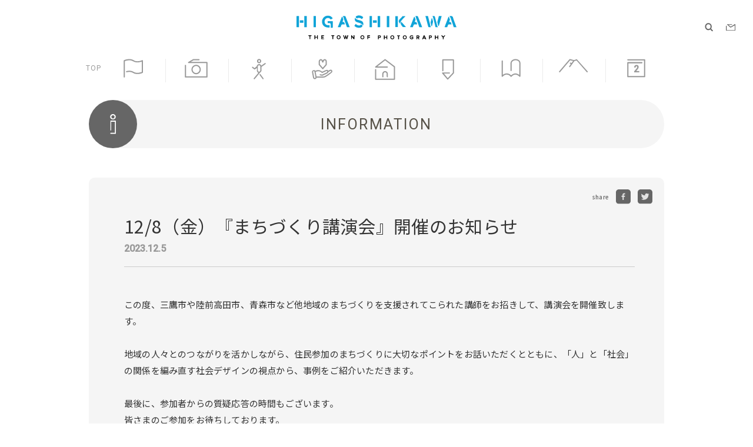

--- FILE ---
content_type: text/html; charset=UTF-8
request_url: https://higashikawa-town.jp/portal/top/information/590
body_size: 9841
content:
<!DOCTYPE html>
<html lang="ja">

<head>
  <meta charset="UTF-8">
  <meta name="viewport" content="width=device-width, initial-scale=1.0">
  <meta http-equiv="X-UA-Compatible" content="ie=edge">
  <link rel="stylesheet" href="/assets/css/slick-theme.css" type="text/css">
  <link rel="stylesheet" href="/assets/css/slick.css" type="text/css">
  <link href="https://cdn.jsdelivr.net/npm/select2@4.1.0-rc.0/dist/css/select2.min.css" rel="stylesheet">
  <link rel="stylesheet" href="/assets/css/reset.css">
  <link rel="stylesheet" href="/assets/css/site-portal.css?v=8">
  <link rel="stylesheet" href="/assets/css/site-portal_sp.css?v=6">
  <link rel="stylesheet" href="/assets/css/site-portal_ie.css?v=1">
  <script src="https://ajax.googleapis.com/ajax/libs/jquery/3.3.1/jquery.min.js"></script>
  <script src="https://maps.googleapis.com/maps/api/js?v=3.45&key=AIzaSyAGY4gAX68TKsSRHIBhOb1mRSqseTJLLco"></script>
  <script src="https://unpkg.com/micromodal/dist/micromodal.min.js"></script>
  <script src="/assets/scripts/slick.min.js"></script>
  <script src="/assets/scripts/contents_portal.js?v=2"></script>
    <script src="https://kit.fontawesome.com/13a99daf8a.js" crossorigin="anonymous"></script>
  <script src="https://cdnjs.cloudflare.com/ajax/libs/object-fit-images/3.2.4/ofi.min.js"></script>
  <script src="https://cdn.jsdelivr.net/npm/select2@4.1.0-rc.0/dist/js/select2.min.js"></script>

  <!-- フォント -->
  <link rel="preconnect" href="https://fonts.googleapis.com">
  <link rel="preconnect" href="https://fonts.gstatic.com" crossorigin>
  <link href="https://fonts.googleapis.com/css2?family=Noto+Sans+JP:wght@300;400;500;700&display=swap" rel="stylesheet">
  <link href="https://fonts.googleapis.com/css2?family=M+PLUS+Rounded+1c:wght@300;400;500;700&display=swap"
    rel="stylesheet">
  <link href="https://fonts.googleapis.com/css2?family=Roboto:wght@300;400;500&display=swap" rel="stylesheet">

  <script>
    (function(d) {
      var config = {
          kitId: 'qef3ldr',
          scriptTimeout: 3000,
          async: true
        },
        h = d.documentElement,
        t = setTimeout(function() {
          h.className = h.className.replace(/\bwf-loading\b/g, "") + " wf-inactive";
        }, config.scriptTimeout),
        tk = d.createElement("script"),
        f = false,
        s = d.getElementsByTagName("script")[0],
        a;
      h.className += " wf-loading";
      tk.src = 'https://use.typekit.net/' + config.kitId + '.js';
      tk.async = true;
      tk.onload = tk.onreadystatechange = function() {
        a = this.readyState;
        if (f || a && a != "complete" && a != "loaded") return;
        f = true;
        clearTimeout(t);
        try {
          Typekit.load(config)
        } catch (e) {}
      };
      s.parentNode.insertBefore(tk, s)
    })(document);
  </script>
  <!-- end フォント -->

  <script type="text/javascript">
    var ua = navigator.userAgent;
    if ((ua.indexOf('iPhone') > 0) || ua.indexOf('iPod') > 0 || (ua.indexOf('Android') > 0 && ua.indexOf('Mobile') > 0)) {
      document.write('<meta name="viewport" content="width=device-width,initial-scale=1">');
    } else {
      document.write('<meta name="viewport" content="width=1280">');
    }
    // ie判定
    document.addEventListener('DOMContentLoaded', function() {
      var ieJudgment = window.navigator.userAgent.toLowerCase();
      if (ieJudgment.indexOf('msie') != -1 || ieJudgment.indexOf('trident') != '-1') {
        var el = document.querySelector('body');
        el.classList.add('ua-ie');

        const scriptPicturefill = document.createElement('script');
        scriptPicturefill.src = 'https://cdnjs.cloudflare.com/ajax/libs/picturefill/3.0.3/picturefill.min.js';
        document.head.appendChild(scriptPicturefill);

        const scriptAction = document.createElement('script');
        scriptAction.innerHTML = 'objectFitImages();';
        document.head.appendChild(scriptAction);
      }
    });
  </script>

  <!-- Google Tag Manager -->
  <script>
    (function(w, d, s, l, i) {
      w[l] = w[l] || [];
      w[l].push({
        'gtm.start': new Date().getTime(),
        event: 'gtm.js'
      });
      var f = d.getElementsByTagName(s)[0],
        j = d.createElement(s),
        dl = l != 'dataLayer' ? '&l=' + l : '';
      j.async = true;
      j.src =
        'https://www.googletagmanager.com/gtm.js?id=' + i + dl;
      f.parentNode.insertBefore(j, f);
    })(window, document, 'script', 'dataLayer', 'GTM-K4HV4TT');
  </script>
  <!-- End Google Tag Manager -->

  <title>写真の町 東川町</title>
  <link rel="icon" href="/favicon.ico">
  <meta name="description" content="美しい大地に、美しく生きる。写真文化首都 「写真の町」 北海道上川郡東川町のオフィシャルサイトです。">
  <meta property="og:url" content="">
  <meta property="og:type" content="website">
      <meta property="og:title" content="美しい大地に、美しく生きる。写真文化首都 「写真の町」 北海道上川郡東川町のオフィシャルサイトです。">
        <meta property="og:image" content="https://higashikawa-town.jp/assets/images/portal/og_image.png">
    <meta property="og:description" content="美しい大地に、美しく生きる。写真文化首都 「写真の町」 北海道上川郡東川町のオフィシャルサイトです。">
  <meta property="og:site_name" content="写真の町 東川町">
  <meta property="og:locale" content="ja_JP">
  <meta name="format-detection" content="telephone=no">
</head>

<body>
  <!-- Google Tag Manager (noscript) -->
  <noscript><iframe src="https://www.googletagmanager.com/ns.html?id=GTM-K4HV4TT" height="0" width="0"
      style="display:none;visibility:hidden"></iframe></noscript>
  <!-- End Google Tag Manager (noscript) -->
  <div id="wrapper">
    <header class="ly_header_top">
      <div class="un_searchArea lg_h200">
        <form action="/portal/search_result">
          <div class="un_searchArea_inner">
            <input type="hidden" name="cx" value="70d3ac599899c6561">
            <input type="hidden" name="ie" value="UTF-8">
            <input type="text" class="searchBox" name="q">
            <button type="submit" class="searchButton" name="sa">
              <img src="/assets/images/portal/searchIcon2.svg" alt="">
            </button>
          </div>
        </form>
        <button id="js_searchClose"><img src="/assets/images/portal/closeSearch.svg" alt=""></button>
      </div>
      <!-- /.un_serachArea -->
      <a href="/"><img src="/assets/images/portal/topLogo2.svg" alt=""></a>
      <div class="container">
        <div class="bl_search_box">
          <button class="icon" id="js_searchOpen">
            <img src="/assets/images/portal/searchIcon.svg" alt="">
          </button>
        </div>
        <a href="/portal/contact" class="mailIcon lg_ml16">
          <img src="/assets/images/portal/mailIcon.svg" alt="">
        </a>
      </div>
    </header>
    <header class="ly_header_bottom" id="js_fixedHeader">
      <nav class="nav">
        <a href="/">TOP</a>
        <a href="/portal/machi" class="">
          <div class="img">
            <svg class="svg" xmlns="http://www.w3.org/2000/svg" xmlns:xlink="http://www.w3.org/1999/xlink" width="65px"
              height="64px" viewbox="0 0 65 64">
              <path fill-rule="evenodd" fill="#999999"
                d="M2.547,63.572 C1.442,63.572 0.546,62.667 0.546,61.547 L0.546,6.487 C0.546,5.692 1.6,4.970 1.721,4.642 C2.475,4.298 20.287,-3.696 33.805,4.765 C45.498,12.84 61.973,4.716 62.136,4.642 C62.755,4.357 63.474,4.415 64.45,4.786 C64.615,5.161 64.960,5.800 64.960,6.487 L64.960,46.109 C64.960,46.904 64.500,47.627 63.785,47.955 C63.32,48.299 45.221,56.295 31.702,47.832 C24.895,43.568 16.500,44.274 10.656,45.615 C9.573,45.863 8.507,45.178 8.263,44.86 C8.19,42.996 8.694,41.911 9.771,41.664 C16.346,40.156 25.847,39.403 33.805,44.387 C43.680,50.567 56.972,46.272 60.960,44.742 L60.960,9.442 C55.282,11.430 42.199,14.780 31.702,8.210 C21.821,2.28 8.532,6.323 4.547,7.854 L4.547,61.547 C4.547,62.667 3.651,63.572 2.547,63.572 Z" />
            </svg>
          </div>
          <p>町の紹介</p>
        </a>
        <a href="/portal/photo" class="">
          <div class="img">
            <svg class="svg" xmlns="http://www.w3.org/2000/svg" xmlns:xlink="http://www.w3.org/1999/xlink" width="78px"
              height="64px" viewbox="0 0 78 64">
              <path fill-rule="evenodd" fill="#999999"
                d="M54.604,36.383 C54.604,45.223 47.500,52.417 38.769,52.417 C30.37,52.417 22.933,45.223 22.933,36.383 C22.933,27.543 30.37,20.349 38.769,20.349 C47.500,20.349 54.604,27.543 54.604,36.383 ZM26.933,36.383 C26.933,42.990 32.243,48.366 38.769,48.366 C45.295,48.366 50.604,42.990 50.604,36.383 C50.604,29.775 45.295,24.400 38.769,24.400 C32.243,24.400 26.933,29.775 26.933,36.383 ZM75.48,63.727 L2.489,63.727 C1.385,63.727 0.489,62.821 0.489,61.701 L0.489,22.375 C0.489,21.256 1.385,20.349 2.489,20.349 C3.594,20.349 4.489,21.256 4.489,22.375 L4.489,59.676 L73.48,59.676 L73.48,14.610 L13.135,14.610 C12.232,14.610 11.442,13.997 11.205,13.115 C10.968,12.234 11.345,11.299 12.125,10.837 L28.393,1.188 C28.700,1.5 29.49,0.910 29.404,0.910 L48.343,0.910 C49.447,0.910 50.343,1.816 50.343,2.936 C50.343,4.55 49.447,4.961 48.343,4.961 L29.947,4.961 L20.507,10.559 L75.48,10.559 C76.152,10.559 77.48,11.466 77.48,12.585 L77.48,61.701 C77.48,62.821 76.152,63.727 75.48,63.727 Z" />
            </svg>
          </div>
          <p>写真の町</p>
        </a>
        <a href="/portal/meguru" class="">
          <div class="img">
            <svg class="svg" xmlns="http://www.w3.org/2000/svg" xmlns:xlink="http://www.w3.org/1999/xlink" width="49px"
              height="71px" viewbox="0 0 49 71">
              <path fill-rule="evenodd" fill="#999999"
                d="M47.495,18.127 L33.665,27.820 L33.665,41.184 C33.665,41.676 33.491,42.153 33.174,42.524 L19.438,58.595 L10.244,69.608 C9.855,70.73 9.306,70.313 8.755,70.313 C8.301,70.313 7.845,70.151 7.474,69.822 C6.652,69.93 6.560,67.812 7.268,66.966 L16.477,55.934 L22.319,49.100 L17.474,42.395 C17.221,42.44 17.85,41.622 17.85,41.184 L17.85,31.65 L11.26,36.261 C10.663,36.575 10.218,36.731 9.771,36.731 C9.361,36.731 8.951,36.598 8.603,36.333 L1.607,30.991 C0.736,30.326 0.552,29.56 1.197,28.158 C1.841,27.258 3.72,27.66 3.943,27.735 L9.701,32.131 L17.147,25.745 C17.630,21.500 21.133,18.194 25.375,18.194 C28.791,18.194 31.730,20.338 32.998,23.390 L45.287,14.776 C46.186,14.147 47.406,14.388 48.15,15.314 C48.625,16.238 48.391,17.498 47.495,18.127 ZM25.375,22.247 C22.969,22.247 21.12,24.266 21.12,26.747 L21.12,40.511 L24.972,45.994 L29.738,40.419 L29.738,26.758 C29.738,26.756 29.738,26.754 29.738,26.751 L29.738,26.747 C29.738,24.266 27.780,22.247 25.375,22.247 ZM25.375,15.319 C21.379,15.319 18.129,11.964 18.129,7.842 C18.129,3.719 21.379,0.365 25.375,0.365 C29.371,0.365 32.621,3.719 32.621,7.842 C32.621,11.964 29.371,15.319 25.375,15.319 ZM25.375,4.416 C23.542,4.416 22.56,5.950 22.56,7.842 C22.56,9.733 23.542,11.266 25.375,11.266 C27.208,11.266 28.694,9.733 28.694,7.842 C28.694,5.950 27.208,4.416 25.375,4.416 ZM27.490,52.935 C28.343,52.250 29.579,52.408 30.244,53.292 L40.597,67.44 C41.262,67.927 41.108,69.201 40.250,69.887 C39.893,70.175 39.468,70.313 39.47,70.313 C38.463,70.313 37.883,70.44 37.496,69.530 L27.144,55.777 C26.478,54.895 26.633,53.621 27.490,52.935 Z" />
            </svg>
          </div>
          <p>町をめぐる</p>
        </a>
        <a href="/portal/kabu" class="">
          <div class="img">
            <svg class="svg" xmlns="http://www.w3.org/2000/svg" xmlns:xlink="http://www.w3.org/1999/xlink" width="71px"
              height="70px" viewbox="0 0 71 70">
              <path fill-rule="evenodd" fill="#999999"
                d="M68.960,46.992 C68.146,47.749 50.597,61.945 44.217,63.613 C41.152,64.411 33.924,64.611 27.528,64.611 C22.758,64.611 18.459,64.501 16.684,64.448 C16.244,66.978 14.324,69.102 11.686,69.615 L11.685,69.615 C11.288,69.692 10.891,69.727 10.501,69.727 C7.543,69.727 4.898,67.602 4.322,64.552 L0.716,45.465 C0.65,42.16 2.307,38.671 5.714,38.9 C8.258,37.517 10.742,38.659 12.111,40.704 C14.389,39.697 18.402,38.300 23.151,38.300 C28.957,38.300 33.886,42.85 35.983,43.972 C38.428,42.800 43.782,40.236 45.484,39.437 L46.54,39.164 C48.331,38.58 53.67,35.766 56.214,39.672 C56.483,40.6 56.703,40.363 56.889,40.734 C58.652,39.614 61.273,37.993 62.663,37.354 C65.333,36.124 68.314,36.971 69.909,39.413 C71.512,41.863 71.121,44.980 68.960,46.992 ZM12.755,62.918 L9.149,43.831 C8.940,42.721 7.976,41.947 6.898,41.947 C6.756,41.947 6.612,41.960 6.467,41.988 C5.226,42.230 4.408,43.448 4.646,44.706 L8.252,63.792 C8.487,65.46 9.684,65.871 10.933,65.636 C12.176,65.395 12.992,64.176 12.755,62.918 ZM66.574,41.648 C66.380,41.351 65.641,40.433 64.318,41.40 C62.778,41.749 58.744,44.323 57.320,45.258 C57.273,45.288 57.223,45.307 57.175,45.333 C56.509,47.409 54.873,49.243 52.671,50.316 C50.716,51.267 36.844,57.804 36.844,57.804 C36.579,57.930 36.291,57.993 36.0,57.993 C35.886,57.993 35.772,57.984 35.659,57.964 L28.618,56.726 C27.529,56.534 26.801,55.486 26.989,54.384 C27.178,53.283 28.216,52.553 29.302,52.735 L35.725,53.864 C38.347,52.628 49.224,47.499 50.936,46.665 C52.243,46.29 53.206,44.943 53.450,43.829 C53.586,43.215 53.472,42.677 53.114,42.233 C52.137,41.17 50.551,41.473 47.782,42.816 L47.167,43.111 C44.942,44.156 36.458,48.226 36.457,48.226 C35.674,48.605 34.743,48.424 34.148,47.789 C34.96,47.734 28.975,42.350 23.151,42.350 C18.850,42.350 15.187,43.737 13.363,44.575 L16.350,60.386 C22.678,60.588 38.836,60.836 43.217,59.688 C48.224,58.381 64.519,45.622 66.252,44.9 C67.328,43.8 66.770,41.948 66.574,41.648 ZM39.382,34.625 C39.2,35.62 38.456,35.312 37.882,35.312 C37.307,35.312 36.761,35.62 36.381,34.625 L24.423,20.898 C24.100,20.528 23.923,20.51 23.923,19.558 L23.923,7.979 C23.923,7.835 23.937,7.693 23.967,7.552 C24.529,4.920 26.715,0.464 31.343,0.464 C34.361,0.464 36.504,2.948 37.882,5.387 C39.259,2.948 41.403,0.464 44.420,0.464 C49.49,0.464 51.235,4.920 51.796,7.552 C51.827,7.693 51.841,7.835 51.841,7.979 L51.841,19.558 C51.841,20.51 51.664,20.528 51.341,20.898 L39.382,34.625 ZM47.841,8.232 C47.632,7.475 46.669,4.514 44.420,4.514 C42.560,4.514 40.565,8.441 39.802,11.94 C39.554,11.958 38.771,12.553 37.882,12.553 C36.992,12.553 36.208,11.958 35.960,11.94 C35.198,8.441 33.203,4.514 31.343,4.514 C29.99,4.514 28.136,7.462 27.923,8.234 L27.923,18.793 L37.882,30.224 L47.841,18.793 L47.841,8.232 Z" />
            </svg>
          </div>
          <p>ひがしかわ<br>株主制度</p>
        </a>
        <a href="/portal/sumu" class="">
          <div class="img">
            <svg class="svg" xmlns="http://www.w3.org/2000/svg" xmlns:xlink="http://www.w3.org/1999/xlink" width="70px"
              height="73px" viewbox="0 0 70 73">
              <path fill-rule="evenodd" fill="#999999"
                d="M27.483,63.784 C26.378,63.784 25.483,62.878 25.483,61.759 L25.483,52.27 C25.483,46.656 29.798,42.288 35.101,42.288 C40.405,42.288 44.720,46.656 44.720,52.27 L44.850,61.731 C44.864,62.851 43.981,63.769 42.877,63.784 C42.867,63.784 42.858,63.784 42.848,63.784 C41.757,63.784 40.864,62.896 40.849,61.786 L40.719,52.55 C40.719,48.891 38.199,46.339 35.101,46.339 C32.3,46.339 29.483,48.891 29.483,52.27 L29.483,61.759 C29.483,62.878 28.588,63.784 27.483,63.784 ZM67.669,72.526 L2.663,72.526 C1.558,72.526 0.663,71.620 0.663,70.501 L0.663,37.306 C0.663,36.187 1.558,35.281 2.663,35.281 C3.768,35.281 4.663,36.187 4.663,37.306 L4.663,68.476 L65.669,68.476 L65.669,28.587 L35.185,5.489 L8.526,26.334 L42.849,26.334 C43.954,26.334 44.850,27.240 44.850,28.359 C44.850,29.478 43.954,30.385 42.849,30.385 L2.663,30.385 C1.808,30.385 1.47,29.833 0.770,29.14 C0.494,28.193 0.764,27.286 1.440,26.758 L33.943,1.344 C34.654,0.784 35.644,0.778 36.365,1.324 L68.868,25.950 C69.373,26.333 69.669,26.934 69.669,27.572 L69.669,70.501 C69.669,71.620 68.774,72.526 67.669,72.526 Z" />
            </svg>
          </div>
          <p>町に住む</p>
        </a>
        <a href="/portal/manabu" class="">
          <div class="img">
            <svg class="svg" xmlns="http://www.w3.org/2000/svg" xmlns:xlink="http://www.w3.org/1999/xlink" width="43px"
              height="72px" viewbox="0 0 43 72">
              <path fill-rule="evenodd" fill="#999999"
                d="M20.529,71.573 C20.512,71.573 20.496,71.573 20.478,71.573 C19.913,71.557 19.381,71.302 19.12,70.866 L1.199,49.861 C0.690,49.262 0.573,48.416 0.899,47.697 C1.225,46.977 1.935,46.517 2.717,46.517 L26.346,46.517 C27.451,46.517 28.346,47.423 28.346,48.542 C28.346,49.661 27.451,50.568 26.346,50.568 L7.70,50.568 L20.603,66.528 L38.239,47.733 L38.239,4.971 L5.7,4.971 L5.7,40.477 C5.7,41.596 4.111,42.502 3.7,42.502 C1.902,42.502 1.7,41.596 1.7,40.477 L1.7,2.946 C1.7,1.827 1.902,0.920 3.7,0.920 L40.240,0.920 C41.345,0.920 42.240,1.827 42.240,2.946 L42.240,48.542 C42.240,49.61 42.42,49.561 41.689,49.936 L21.979,70.941 C21.602,71.345 21.76,71.573 20.529,71.573 Z" />
            </svg>
          </div>
          <p>町でまなぶ</p>
        </a>
        <a href="/portal/kurashi" class="">
          <div class="img">
            <svg class="svg" xmlns="http://www.w3.org/2000/svg" xmlns:xlink="http://www.w3.org/1999/xlink" width="66px"
              height="63px" viewbox="0 0 66 63">
              <path fill-rule="evenodd" fill="#999999"
                d="M33.420,62.299 C33.397,62.299 33.373,62.299 33.350,62.296 C32.719,62.275 32.135,61.953 31.775,61.427 C31.582,61.148 26.867,54.493 18.198,54.493 C10.53,54.493 4.612,61.444 4.557,61.514 C4.32,62.194 3.133,62.471 2.328,62.186 C1.522,61.905 0.977,61.138 0.977,60.274 L0.977,7.577 C0.977,6.458 1.871,5.552 2.977,5.552 C4.82,5.552 4.977,6.458 4.977,7.577 L4.977,55.464 C7.883,53.103 12.434,50.442 18.198,50.442 C25.910,50.442 31.78,54.677 33.496,57.234 C36.69,54.720 41.499,50.442 48.642,50.442 C54.31,50.442 58.808,53.316 61.861,55.719 L61.861,14.496 C61.861,7.500 53.957,4.961 48.642,4.961 C43.151,4.961 35.420,8.444 35.420,16.184 L35.420,40.316 C35.420,41.436 34.526,42.342 33.420,42.342 C32.315,42.342 31.420,41.436 31.420,40.316 L31.420,16.184 C31.420,5.649 41.491,0.910 48.642,0.910 C57.199,0.910 65.862,5.576 65.862,14.496 L65.862,60.274 C65.862,61.110 65.352,61.862 64.580,62.163 C63.809,62.461 62.934,62.251 62.377,61.630 C62.313,61.559 55.910,54.493 48.642,54.493 C40.643,54.493 35.37,61.468 34.981,61.540 C34.602,62.19 34.26,62.299 33.420,62.299 Z" />
            </svg>
          </div>
          <p>くらしのガイド</p>
        </a>
        <a href="/portal/rashisa" class="">
          <div class="img">
            <svg class="svg" xmlns="http://www.w3.org/2000/svg" xmlns:xlink="http://www.w3.org/1999/xlink" width="101px"
              height="47px" viewbox="0 0 100 47">
              <path fill-rule="evenodd" fill="#999999"
                d="M99.646,46.441 C99.265,46.783 98.790,46.951 98.318,46.951 C97.767,46.951 97.216,46.721 96.821,46.271 L61.305,5.732 L53.936,7.888 L39.107,28.220 C38.450,29.118 37.200,29.312 36.310,28.647 C35.421,27.982 35.231,26.715 35.888,25.815 L41.651,17.913 L38.835,16.742 C37.814,16.316 37.325,15.134 37.745,14.99 C38.165,13.63 39.339,12.577 40.355,12.996 L44.101,14.554 L49.289,7.440 L38.913,5.127 L3.923,46.247 C3.526,46.712 2.968,46.951 2.407,46.951 C1.944,46.951 1.479,46.789 1.102,46.461 C0.264,45.731 0.171,44.452 0.891,43.605 L36.661,1.566 C37.142,1.1 37.890,0.751 38.607,0.910 L52.662,4.44 L61.409,1.486 C62.145,1.266 62.946,1.501 63.460,2.87 L99.814,43.581 C100.546,44.420 100.472,45.700 99.646,46.441 Z" />
            </svg>
          </div>
          <p>東川らしさ</p>
        </a>
        <a href="/portal/calendar/02" class="">
          <div class="img">
            <svg class="svg" xmlns="http://www.w3.org/2000/svg" xmlns:xlink="http://www.w3.org/1999/xlink" width="63px"
              height="63px" viewbox="0 0 63 63">
              <path fill-rule="evenodd" fill="#999999"
                d="M60.479,62.435 L2.429,62.435 C1.330,62.435 0.441,61.547 0.441,60.448 L0.441,12.18 C0.441,10.920 1.330,10.31 2.429,10.31 L51.136,10.31 C52.234,10.31 53.123,10.920 53.123,12.18 C53.123,13.117 52.234,14.6 51.136,14.6 L4.416,14.6 L4.416,58.460 L58.492,58.460 L58.492,4.385 L2.429,4.385 C1.330,4.385 0.441,3.496 0.441,2.397 C0.441,1.299 1.330,0.410 2.429,0.410 L60.479,0.410 C61.577,0.410 62.466,1.299 62.466,2.397 L62.466,60.448 C62.466,61.547 61.577,62.435 60.479,62.435 Z" />
            </svg>
          </div>
          <span>2</span>
          <p>カレンダー</p>
        </a>
      </nav>
    </header>
    <header class="ly_header ly_header_sm">
      <div class="mid">
        <a href="/" class="topLogo">
          <img src="/assets/images/portal/topLogo.svg" class="js_changeLogo" alt="">
        </a>
      </div>
      <!-- /.mid -->
      <button class="un_navBtn" id="js_toggle">
        <span></span>
        <span></span>
      </button>
      <div class="un_navOuter"></div>
      <nav class="un_nav">
        <div class="un_navInner">
          <div class="un_nav_top">
            <a href="/">
              <img src="/assets/images/portal/nav_icon.svg" alt="">
              <p>TOP</p>
            </a>
          </div>
          <div class="un_nav_mid">
            <a href="/portal/machi">
              <img src="/assets/images/portal/nav_icon2.svg" alt="">
              <p>町の紹介</p>
            </a>
            <a href="/portal/photo">
              <img src="/assets/images/portal/nav_icon3.svg" alt="">
              <p>写真の町</p>
            </a>
            <a href="/portal/meguru">
              <img src="/assets/images/portal/nav_icon4.svg" alt="">
              <p>町をめぐる</p>
            </a>
            <a href="/portal/kabu">
              <img src="/assets/images/portal/nav_icon5.svg" alt="">
              <p>ひがしかわ<br>株主制度</p>
            </a>
            <a href="/portal/sumu">
              <img src="/assets/images/portal/nav_icon6.svg" alt="">
              <p>町に住む</p>
            </a>
            <a href="/portal/manabu">
              <img src="/assets/images/portal/nav_icon7.svg" alt="">
              <p>町でまなぶ</p>
            </a>
            <a href="/portal/kurashi">
              <img src="/assets/images/portal/nav_icon8.svg" alt="">
              <p>くらしの<br>ガイド</p>
            </a>
            <a href="/portal/rashisa">
              <img src="/assets/images/portal/nav_icon9.svg" alt="">
              <p>東川らしさ</p>
            </a>
            <a href="/portal/calendar/02">
              <img src="/assets/images/portal/nav_icon10.svg" alt="">
              <span>2</span>
              <p>カレンダー</p>
            </a>
          </div>
          <div class="un_nav_bottom">
            <div class="search">
              <form action="/portal/search_result">
                <input type="hidden" name="cx" value="70d3ac599899c6561">
                <input type="hidden" name="ie" value="UTF-8">
                <input type="text" class="" id="js_focusInput" name="q">
              </form>
              <span class="img">
                <svg xmlns="http://www.w3.org/2000/svg" xmlns:xlink="http://www.w3.org/1999/xlink" width="33px"
                  height="33px" viewbox="0 0 33 33">
                  <path fill-rule="evenodd" fill="rgb(255, 255, 255)"
                    d="M32.101,28.818 L25.386,22.25 C26.889,19.815 27.775,17.143 27.775,14.263 C27.775,6.695 21.689,0.538 14.207,0.538 C6.726,0.538 0.637,6.695 0.637,14.263 C0.637,21.832 6.726,27.988 14.207,27.988 C17.189,27.988 19.940,26.999 22.181,25.343 L28.858,32.98 C29.307,32.551 29.893,32.776 30.480,32.776 C31.66,32.776 31.653,32.551 32.101,32.98 C32.997,31.191 32.997,29.722 32.101,28.818 ZM5.223,14.263 C5.223,9.254 9.254,5.178 14.207,5.178 C19.161,5.178 23.189,9.254 23.189,14.263 C23.189,19.273 19.161,23.349 14.207,23.349 C9.254,23.349 5.223,19.273 5.223,14.263 Z" />
                </svg>
              </span>
            </div>
            <div class="container hp_content_center">
              <a href="/portal/contact">
                <img src="/assets/images/portal/mailIcon2.svg" alt="">
                お問い合わせ
              </a>
            </div>
            <div class="sns">
              <h3>FOLLOW US!</h3>
              <div class="container">
                <a href="https://www.facebook.com/higashikawa.hokkaido" target="_blank" rel="noopener">
                  <img src="/assets/images/portal/facebookLogo2.svg" alt="Facebook">
                </a>
                <a href="https://www.instagram.com/higashikawa.insta/" target="_blank" rel="noopener">
                  <img src="/assets/images/portal/instagramLogo2.svg" alt="Instagram">
                </a>
                <a href="https://www.youtube.com/channel/UCrt9whvvry_2-zMjF4NznvA" target="_blank" rel="noopener">
                  <img src="/assets/images/portal/youtubeLogo2.svg" alt="YouTube">
                </a>
              </div>
            </div>
          </div>
        </div>
      </nav>
    </header>
    <main>
      <section class="ly_section information lg_pb65 sm_prpl10">
  <h2 class="bl_heading2">
    <span class="icon">
      <img src="/assets/images/portal/topics11.svg" alt="">
    </span>
    <p>INFORMATION</p>
  </h2>
  <div class="ly_cont_pages lg_mt50 sm_mt30">
    <ul class="un_sns">
      <li>share</li>
      <li>
          <a href="https://www.facebook.com/sharer/sharer.php?u=https%3A%2F%2Fhigashikawa-town.jp%2Fportal%2Ftop%2Finformation%2F590" target="_blank" rel="noopener">
          <img src="/assets/images/portal/icon_facebook_sm.svg" alt="Facebook">
        </a>
      </li>
      <li>
        <a href="https://twitter.com/intent/tweet?url=https%3A%2F%2Fhigashikawa-town.jp%2Fportal%2Ftop%2Finformation%2F590&text=12/8（金）『まちづくり講演会』開催のお知らせ" target="_blank" rel="noopener">
          <img src="/assets/images/portal/icon_twitter_sm.svg" alt="Twitter">
        </a>
      </li>
    </ul>
    <div class="header">
      <h2 class="title">12/8（金）『まちづくり講演会』開催のお知らせ</h2>
      <div class="date">2023.12.5</div>
    </div>
    <!-- /.header -->
    <div class="body bl_pages_body">
      <p><span class="template">&nbsp;</span></p>
この度、三鷹市や陸前高田市、青森市など他地域のまちづくりを支援されてこられた講師をお招きして、講演会を開催致します。<br />
&nbsp;<br />
地域の人々とのつながりを活かしながら、住民参加のまちづくりに大切なポイントをお話いただくとともに、「人」と「社会」の関係を編み直す社会デザインの視点から、事例をご紹介いただきます。<br />
&nbsp;<br />
最後に、参加者からの質疑応答の時間もございます。<br />
皆さまのご参加をお待ちしております。<br />
&nbsp;<br />
&nbsp;<br />
開催日時：2023年12月8日（金）　14:00-15:10 または<br />
18:00-19:10<br />
（いずれかご都合の良い時間帯で参加ください。内容は同じです。）<br />
&nbsp;<br />
場所：東川町役場３階第３会議室<br />
&nbsp;<br />
講師：立教大学名誉教授　中村　陽一<br />
&nbsp;<br />
参加無料<br />
&nbsp;<br />
参加希望される方は、下記よりお申し込みをお願いします。<br />
<a href="https://forms.gle/g16eefDv84yqY5FA7">https://forms.gle/g16eefDv84yqY5FA7</a><br />
<br />
<a href="/storage/files/files/%E3%80%90%E6%AD%A3%E5%BC%8F%E3%80%91%E3%81%BE%E3%81%A1%E3%81%A5%E3%81%8F%E3%82%8A%E8%AC%9B%E6%BC%94%E4%BC%9A1208.pdf">「まちづくり講演会」開催チラシ</a><br />
&nbsp;<br />
主催：東川町<br />
後援：東川町商工会/(社)ひがしかわ観光協会<br />
&nbsp;<br />
問い合わせ先：東川町経済振興課　河渕　080-3934-0162
<p><span class="template">&nbsp;</span></p>

<p>&nbsp;</p>

<p><span class="template">&nbsp;</span></p>
    </div>
    <div class="body bl_pages_body download">
                        </div>
    <!-- /.body -->
  </div>
  <!-- /.ly_cont_pages -->
  <a href="/portal/top/information" class="el_btn lg_mt70 sm_mt20 sm_mt30">一覧をみる<img
      src="/assets/images/portal/btn_arrow.svg" alt=""></a>
    <div class="hp_text_center">
    <a href="/portal/" class="el_btn el_btn12 el_btn_rev lg_mt45 sm_mt20">トップへ戻る<img src="/assets/images/portal/btn_arrow.svg" alt=""></a>
  </div>
</section>
    </main>
    <footer class="ly_footer" id="js_fixedFooter">
      <div class="ly_footer_inner lg_pt38 lg_pb97 sm_pt28 sm_pb40">
        <div class="bl_snsBox">
          <a href="https://www.facebook.com/higashikawa.hokkaido" target="_blank" rel="noopener">
            <img src="/assets/images/portal/icon_facebook.svg" alt="Facebook">
          </a>
          <a href="https://www.instagram.com/higashikawa.insta/" target="_blank" rel="noopener">
            <img src="/assets/images/portal/icon_instagram.svg" alt="Instagram">
          </a>
          <a href="https://www.youtube.com/channel/UCrt9whvvry_2-zMjF4NznvA" target="_blank" rel="noopener">
            <img src="/assets/images/portal/icon_youtube.svg" alt="YouTube">
          </a>
        </div>
        <div class="menu">
          <a href="/portal/machi/panel/4">アクセス</a>
          <a href="/portal/contact">ご意見・お問い合わせ</a>
          <a href="/portal/sitemap">サイトマップ</a>
          <a href="/portal/privacy-policy">プライバシーポリシー</a>
        </div>
        <div class="bl_catch">
          <img src="/assets/images/portal/catchcopy.svg" alt="HIGASHIKAWA THE TOWN OF PHOTOGRAPHY">
        </div>
        <div class="bl_copyright">
          <div>
            〒071-1492 北海道上川郡東川町東町1丁目16番1号　東川町役場<br>
            TEL:0166(82)2111(代)　FAX:0166(82)3644<br>
            Copyright(C)<br class="sm_only">Photo town HIGASHIKAWA All Rights Reserved.
          </div>
          <a href="/" rel="noopener">
            <img src="/assets/images/portal/higashikawa_logo.svg" alt="北海道東川町ー写真の町ー写真文化首都">
          </a>
        </div>
        <div class="un_toTop" id="js_toTop">
          <a href="#">
            <img src="/assets/images/portal/toTop.svg" alt="ページトップへ">
          </a>
        </div>
      </div>
    </footer>
  </div>
  <!-- /#wrapper -->
<script type="text/javascript" src="/_Incapsula_Resource?SWJIYLWA=719d34d31c8e3a6e6fffd425f7e032f3&ns=2&cb=1160991464" async></script></body>

</html>

--- FILE ---
content_type: image/svg+xml
request_url: https://higashikawa-town.jp/assets/images/portal/nav_icon8.svg
body_size: 395
content:
<svg 
 xmlns="http://www.w3.org/2000/svg"
 xmlns:xlink="http://www.w3.org/1999/xlink"
 width="83px" height="78px" viewbox="0 0 83 78">
<path fill-rule="evenodd"  fill="rgb(255, 255, 255)"
 d="M41.691,77.466 C41.661,77.466 41.632,77.466 41.603,77.463 C40.811,77.436 40.78,77.32 39.626,76.371 C39.384,76.20 33.465,67.665 22.585,67.665 C12.361,67.665 5.531,76.393 5.462,76.480 C4.802,77.334 3.675,77.681 2.665,77.324 C1.652,76.971 0.968,76.8 0.968,74.923 L0.968,8.765 C0.968,7.359 2.91,6.223 3.478,6.223 C4.866,6.223 5.989,7.359 5.989,8.765 L5.989,68.885 C9.637,65.920 15.350,62.581 22.585,62.581 C32.264,62.581 38.751,67.897 41.786,71.107 C45.15,67.951 51.831,62.581 60.797,62.581 C67.561,62.581 73.558,66.189 77.390,69.205 L77.390,17.450 C77.390,8.668 67.468,5.480 60.797,5.480 C53.905,5.480 44.201,9.852 44.201,19.571 L44.201,49.868 C44.201,51.273 43.79,52.410 41.691,52.410 C40.303,52.410 39.180,51.273 39.180,49.868 L39.180,19.571 C39.180,6.344 51.821,0.395 60.797,0.395 C71.538,0.395 82.411,6.252 82.411,17.450 L82.411,74.923 C82.411,75.973 81.771,76.917 80.803,77.295 C79.835,77.669 78.736,77.406 78.37,76.627 C77.956,76.537 69.920,67.665 60.797,67.665 C50.757,67.665 43.721,76.423 43.650,76.513 C43.174,77.115 42.451,77.466 41.691,77.466 Z"/>
</svg>

--- FILE ---
content_type: image/svg+xml
request_url: https://higashikawa-town.jp/assets/images/portal/btn_arrow.svg
body_size: 584
content:
<svg 
 xmlns="http://www.w3.org/2000/svg"
 xmlns:xlink="http://www.w3.org/1999/xlink"
 width="56px" height="56px" viewbox="0 0 56 56">
<image  x="0px" y="0px" width="56px" height="56px"  xlink:href="[data-uri]" />
</svg>

--- FILE ---
content_type: image/svg+xml
request_url: https://higashikawa-town.jp/assets/images/portal/facebookLogo2.svg
body_size: 68
content:
<svg 
 xmlns="http://www.w3.org/2000/svg"
 xmlns:xlink="http://www.w3.org/1999/xlink"
 width="23px" height="43px" viewbox="0 0 23 43">
<path fill-rule="evenodd"  fill="rgb(255, 255, 255)"
 d="M14.329,42.873 L14.329,23.381 L20.821,23.381 L21.793,15.784 L14.329,15.784 L14.329,10.934 C14.329,8.734 14.935,7.236 18.65,7.236 L22.56,7.235 L22.56,0.440 C21.366,0.346 18.997,0.142 16.240,0.142 C10.485,0.142 6.545,3.680 6.545,10.182 L6.545,15.784 L0.36,15.784 L0.36,23.381 L6.545,23.381 L6.545,42.873 L14.329,42.873 Z"/>
</svg>

--- FILE ---
content_type: image/svg+xml
request_url: https://higashikawa-town.jp/assets/images/portal/searchIcon2.svg
body_size: 208
content:
<svg 
 xmlns="http://www.w3.org/2000/svg"
 xmlns:xlink="http://www.w3.org/1999/xlink"
 width="33px" height="33px" viewbox="0 0 33 33">
<path fill-rule="evenodd"  fill="rgb(255, 255, 255)" viewbox="0 0 33 33"
 d="M32.101,28.818 L25.386,22.25 C26.889,19.815 27.775,17.143 27.775,14.263 C27.775,6.695 21.689,0.538 14.207,0.538 C6.726,0.538 0.637,6.695 0.637,14.263 C0.637,21.832 6.726,27.988 14.207,27.988 C17.189,27.988 19.940,26.999 22.181,25.343 L28.858,32.98 C29.307,32.551 29.893,32.776 30.480,32.776 C31.66,32.776 31.653,32.551 32.101,32.98 C32.997,31.191 32.997,29.722 32.101,28.818 ZM5.223,14.263 C5.223,9.254 9.254,5.178 14.207,5.178 C19.161,5.178 23.189,9.254 23.189,14.263 C23.189,19.273 19.161,23.349 14.207,23.349 C9.254,23.349 5.223,19.273 5.223,14.263 Z"/>
</svg>

--- FILE ---
content_type: image/svg+xml
request_url: https://higashikawa-town.jp/assets/images/portal/toTop.svg
body_size: 2863
content:
<svg xmlns="http://www.w3.org/2000/svg" xmlns:xlink="http://www.w3.org/1999/xlink" width="128" height="128" viewBox="0 0 128 128">
  <image id="bth_のコピー_8" data-name="bth のコピー 8" width="128" height="128" xlink:href="[data-uri]"/>
</svg>


--- FILE ---
content_type: image/svg+xml
request_url: https://higashikawa-town.jp/assets/images/portal/topics11.svg
body_size: 156
content:
<svg 
 xmlns="http://www.w3.org/2000/svg"
 xmlns:xlink="http://www.w3.org/1999/xlink"
 width="14px" height="48px" viewbox="0 0 14 48">
<path fill-rule="evenodd"  fill="rgb(255, 255, 255)"
 d="M12.537,47.993 L1.461,47.993 C0.648,47.993 0.9,47.355 0.9,46.566 C0.9,45.778 0.648,45.139 1.461,45.139 L11.66,45.139 L11.66,18.640 L2.932,18.640 L2.932,38.314 C2.932,39.103 2.274,39.741 1.461,39.741 C0.648,39.741 0.9,39.103 0.9,38.314 L0.9,17.213 C0.9,16.425 0.648,15.786 1.461,15.786 L12.537,15.786 C13.350,15.786 14.8,16.425 14.8,17.213 L14.8,46.566 C14.8,47.355 13.350,47.993 12.537,47.993 ZM6.999,12.930 C3.324,12.930 0.335,10.31 0.335,6.465 C0.335,2.899 3.324,0.0 6.999,0.0 C10.674,0.0 13.663,2.899 13.663,6.465 C13.663,10.31 10.674,12.930 6.999,12.930 ZM6.999,2.853 C4.947,2.853 3.277,4.474 3.277,6.465 C3.277,8.456 4.947,10.76 6.999,10.76 C9.51,10.76 10.722,8.456 10.722,6.465 C10.722,4.474 9.51,2.853 6.999,2.853 Z"/>
</svg>

--- FILE ---
content_type: text/plain
request_url: https://www.google-analytics.com/j/collect?v=1&_v=j102&a=528906304&t=pageview&_s=1&dl=https%3A%2F%2Fhigashikawa-town.jp%2Fportal%2Ftop%2Finformation%2F590&ul=en-us%40posix&dt=%E5%86%99%E7%9C%9F%E3%81%AE%E7%94%BA%20%E6%9D%B1%E5%B7%9D%E7%94%BA&sr=1280x720&vp=1280x720&_u=YEDAAAABAAAAAC~&jid=265975598&gjid=973923050&cid=1559431462.1770041761&tid=UA-146028273-5&_gid=1666724729.1770041761&_r=1&_slc=1&gtm=45He61r1n81K4HV4TTv830710204za200zd830710204&gcd=13l3l3l3l1l1&dma=0&tag_exp=103116026~103200004~104527907~104528501~104684208~104684211~115938465~115938468~116185181~116185182~116988316~117041587&z=685620298
body_size: -835
content:
2,cG-XCSJK6D427

--- FILE ---
content_type: image/svg+xml
request_url: https://higashikawa-town.jp/assets/images/portal/mailIcon.svg
body_size: 208
content:
<svg 
 xmlns="http://www.w3.org/2000/svg"
 xmlns:xlink="http://www.w3.org/1999/xlink"
 width="39px" height="26px" viewbox="0 0 39 26">
<path fill-rule="evenodd"  fill="rgb(102, 102, 102)"
 d="M37.539,25.946 L1.755,25.946 C0.946,25.946 0.289,25.291 0.289,24.486 L0.289,7.406 C0.289,6.600 0.946,5.946 1.755,5.946 C2.564,5.946 3.221,6.600 3.221,7.406 L3.221,23.26 L36.73,23.26 L36.73,4.35 L20.386,13.141 C19.873,13.439 19.231,13.399 18.758,13.42 L5.66,2.656 C4.566,2.276 4.365,1.621 4.566,1.28 C4.767,0.434 5.326,0.35 5.955,0.35 L24.119,0.35 C24.928,0.35 25.585,0.689 25.585,1.495 C25.585,2.301 24.928,2.954 24.119,2.954 L10.299,2.954 L19.756,10.128 L36.801,0.233 C37.254,0.27 37.814,0.31 38.270,0.229 C38.725,0.489 39.6,0.971 39.6,1.495 L39.6,24.486 C39.6,25.291 38.349,25.946 37.539,25.946 Z"/>
</svg>

--- FILE ---
content_type: image/svg+xml
request_url: https://higashikawa-town.jp/assets/images/portal/nav_icon3.svg
body_size: 320
content:
<svg 
 xmlns="http://www.w3.org/2000/svg"
 xmlns:xlink="http://www.w3.org/1999/xlink"
 width="97px" height="80px" viewbox="0 0 97 80">
<path fill-rule="evenodd"  fill="rgb(255, 255, 255)"
 d="M68.729,44.777 C68.729,55.876 59.812,64.907 48.853,64.907 C37.892,64.907 28.975,55.876 28.975,44.777 C28.975,33.679 37.892,24.648 48.853,24.648 C59.812,24.648 68.729,33.679 68.729,44.777 ZM33.996,44.777 C33.996,53.73 40.662,59.823 48.853,59.823 C57.44,59.823 63.707,53.73 63.707,44.777 C63.707,36.482 57.44,29.734 48.853,29.734 C40.662,29.734 33.996,36.482 33.996,44.777 ZM94.389,79.107 L3.314,79.107 C1.928,79.107 0.804,77.970 0.804,76.564 L0.804,27.191 C0.804,25.786 1.928,24.648 3.314,24.648 C4.701,24.648 5.825,25.786 5.825,27.191 L5.825,74.22 L91.879,74.22 L91.879,17.442 L16.678,17.442 C15.544,17.442 14.552,16.673 14.254,15.566 C13.957,14.459 14.431,13.286 15.409,12.706 L35.829,0.591 C36.214,0.362 36.652,0.243 37.98,0.243 L60.870,0.243 C62.256,0.243 63.380,1.380 63.380,2.786 C63.380,4.191 62.256,5.329 60.870,5.329 L37.779,5.329 L25.930,12.358 L94.389,12.358 C95.776,12.358 96.900,13.495 96.900,14.900 L96.900,76.564 C96.900,77.970 95.776,79.107 94.389,79.107 Z"/>
</svg>

--- FILE ---
content_type: image/svg+xml
request_url: https://higashikawa-town.jp/assets/images/portal/icon_twitter_sm.svg
body_size: 518
content:
<?xml version="1.0" encoding="utf-8"?>
<!-- Generator: Adobe Illustrator 24.0.1, SVG Export Plug-In . SVG Version: 6.00 Build 0)  -->
<svg version="1.1" id="svg" xmlns="http://www.w3.org/2000/svg" xmlns:xlink="http://www.w3.org/1999/xlink" x="0px" y="0px"
	 viewBox="0 0 24.9 25.3" style="enable-background:new 0 0 24.9 25.3;" xml:space="preserve">
<style type="text/css">
	.st0{fill:#EEECE8;}
	.st1{fill:#9F9C97;}
	.st2{fill:#3F3A30;}
	.st3{fill:#FFFFFF;}
	.st4{fill:#3A3830;}
	.st5{fill:#6D645B;}
	.st6{fill:#534C43;}
	.st7{fill:none;stroke:#3A3830;stroke-width:1.6601;stroke-miterlimit:10;}
	.st8{fill:#F8F7F0;}
	.st9{fill:none;stroke:#F8F7F0;stroke-miterlimit:10;}
	.st10{fill:#333333;}
	.st11{fill:#E3E3E3;}
	.st12{fill:#666666;}
	.st13{fill:#8D8169;}
	.st14{fill-rule:evenodd;clip-rule:evenodd;fill:#3F3A30;}
	.st15{fill-rule:evenodd;clip-rule:evenodd;fill:#FFFFFF;}
	.st16{fill-rule:evenodd;clip-rule:evenodd;fill:#565147;}
	.st17{fill:#11A4D8;}
	.st18{fill:#CCCCCC;}
	.st19{fill:#4A463B;}
	.st20{fill:none;}
	.st21{fill:none;stroke:#3A3830;stroke-width:2;stroke-miterlimit:10;}
	.st22{fill:#F5F5F5;}
	.st23{fill:none;stroke:#3A3830;stroke-width:4;stroke-miterlimit:10;}
</style>
<g>
	<path class="st12" d="M19.9,25.3H5c-2.7,0-5-2.3-5-5.1V5.1C0,2.3,2.2,0,5,0h14.9c2.7,0,5,2.3,5,5.1v15.2
		C24.9,23,22.6,25.3,19.9,25.3z"/>
	<path class="st11" d="M19.4,8.3c-0.5,0.2-1.1,0.4-1.6,0.5c0.6-0.4,1-0.9,1.2-1.6c-0.5,0.3-1.2,0.6-1.8,0.7
		c-0.5-0.6-1.3-0.9-2.1-0.9c-1.6,0-2.8,1.3-2.8,2.9c0,0.2,0,0.4,0.1,0.7c-2.4-0.1-4.5-1.3-5.9-3C6.2,7.9,6.1,8.4,6.1,8.9
		c0,1,0.5,1.9,1.3,2.4c-0.5,0-0.9-0.1-1.3-0.4c0,0,0,0,0,0c0,1.4,1,2.6,2.3,2.8c-0.2,0.1-0.5,0.1-0.7,0.1c-0.2,0-0.4,0-0.5-0.1
		c0.4,1.1,1.4,2,2.7,2c-1,0.8-2.2,1.2-3.5,1.2c-0.2,0-0.5,0-0.7,0c1.3,0.8,2.8,1.3,4.4,1.3c5.2,0,8.1-4.4,8.1-8.2c0-0.1,0-0.2,0-0.4
		C18.5,9.4,19,8.9,19.4,8.3z"/>
</g>
</svg>


--- FILE ---
content_type: image/svg+xml
request_url: https://higashikawa-town.jp/assets/images/portal/searchIcon.svg
body_size: 170
content:
<svg 
 xmlns="http://www.w3.org/2000/svg"
 xmlns:xlink="http://www.w3.org/1999/xlink"
 width="29px" height="28px" viewbox="0 0 29 28">
<path fill-rule="evenodd"  fill="rgb(102, 102, 102)"
 d="M28.217,24.534 L22.401,18.640 C23.704,16.722 24.470,14.403 24.470,11.904 C24.470,5.337 19.199,0.4 12.719,0.4 C6.239,0.4 0.965,5.337 0.965,11.904 C0.965,18.472 6.239,23.814 12.719,23.814 C15.301,23.814 17.684,22.956 19.625,21.519 L25.409,27.380 C25.797,27.773 26.305,27.969 26.813,27.969 C27.321,27.969 27.830,27.773 28.217,27.380 C28.993,26.594 28.993,25.319 28.217,24.534 ZM4.937,11.904 C4.937,7.558 8.429,4.21 12.719,4.21 C17.9,4.21 20.498,7.558 20.498,11.904 C20.498,16.252 17.9,19.789 12.719,19.789 C8.429,19.789 4.937,16.252 4.937,11.904 Z"/>
</svg>

--- FILE ---
content_type: image/svg+xml
request_url: https://higashikawa-town.jp/assets/images/portal/nav_icon7.svg
body_size: 236
content:
<svg 
 xmlns="http://www.w3.org/2000/svg"
 xmlns:xlink="http://www.w3.org/1999/xlink"
 width="53px" height="90px" viewbox="0 0 53 90">
<path fill-rule="evenodd"  fill="rgb(255, 255, 255)"
 d="M25.549,89.575 C25.527,89.575 25.507,89.575 25.485,89.575 C24.776,89.556 24.108,89.235 23.644,88.689 L1.286,62.317 C0.647,61.565 0.500,60.503 0.910,59.601 C1.319,58.697 2.210,58.118 3.191,58.118 L32.850,58.118 C34.238,58.118 35.361,59.256 35.361,60.661 C35.361,62.66 34.238,63.204 32.850,63.204 L8.656,63.204 L25.642,83.241 L47.779,59.646 L47.779,5.959 L6.65,5.959 L6.65,50.536 C6.65,51.941 4.941,53.78 3.555,53.78 C2.168,53.78 1.44,51.941 1.44,50.536 L1.44,3.417 C1.44,2.12 2.168,0.875 3.555,0.875 L50.289,0.875 C51.677,0.875 52.800,2.12 52.800,3.417 L52.800,60.661 C52.800,61.314 52.552,61.940 52.108,62.412 L27.368,88.783 C26.895,89.290 26.235,89.575 25.549,89.575 Z"/>
</svg>

--- FILE ---
content_type: image/svg+xml
request_url: https://higashikawa-town.jp/assets/images/portal/nav_icon6.svg
body_size: 377
content:
<svg 
 xmlns="http://www.w3.org/2000/svg"
 xmlns:xlink="http://www.w3.org/1999/xlink"
 width="88px" height="90px" viewbox="0 0 88 90">
<path fill-rule="evenodd"  fill="rgb(255, 255, 255)"
 d="M34.523,78.901 C33.136,78.901 32.12,77.764 32.12,76.359 L32.12,64.141 C32.12,57.398 37.428,51.914 44.85,51.914 C50.742,51.914 56.158,57.398 56.158,64.141 L56.321,76.324 C56.339,77.729 55.231,78.882 53.845,78.901 C53.833,78.901 53.822,78.901 53.809,78.901 C52.439,78.901 51.318,77.786 51.300,76.394 L51.137,64.175 C51.137,60.203 47.973,57.0 44.85,57.0 C40.196,57.0 37.33,60.203 37.33,64.141 L37.33,76.359 C37.33,77.764 35.909,78.901 34.523,78.901 ZM84.964,89.876 L3.369,89.876 C1.983,89.876 0.859,88.739 0.859,87.334 L0.859,45.659 C0.859,44.254 1.983,43.117 3.369,43.117 C4.755,43.117 5.880,44.254 5.880,45.659 L5.880,84.792 L82.454,84.792 L82.454,34.713 L44.190,5.714 L10.728,31.884 L53.811,31.884 C55.197,31.884 56.321,33.22 56.321,34.427 C56.321,35.832 55.197,36.970 53.811,36.970 L3.369,36.970 C2.295,36.970 1.340,36.277 0.993,35.249 C0.646,34.219 0.985,33.79 1.834,32.415 L42.632,0.510 C43.524,0.191 44.766,0.199 45.671,0.486 L86.468,31.403 C87.102,31.882 87.475,32.637 87.475,33.439 L87.475,87.334 C87.475,88.739 86.351,89.876 84.964,89.876 Z"/>
</svg>

--- FILE ---
content_type: image/svg+xml
request_url: https://higashikawa-town.jp/assets/images/portal/closeSearch.svg
body_size: 84
content:
<svg 
 xmlns="http://www.w3.org/2000/svg"
 xmlns:xlink="http://www.w3.org/1999/xlink"
 width="74px" height="74px" viewbox="0 0 74 74">
<path fill-rule="evenodd"  fill="rgb(120, 117, 110)"
 d="M37.0,0.0 C57.434,0.0 74.0,16.565 74.0,37.0 C74.0,57.434 57.434,73.999 37.0,73.999 C16.565,73.999 0.0,57.434 0.0,37.0 C0.0,16.565 16.565,0.0 37.0,0.0 Z"/>
<path fill-rule="evenodd"  fill="rgb(255, 255, 255)"
 d="M25.570,47.639 L46.342,26.867 L49.111,29.637 L28.339,50.408 L25.570,47.639 Z"/>
<path fill-rule="evenodd"  fill="rgb(255, 255, 255)"
 d="M28.344,26.617 L49.116,47.388 L46.346,50.158 L25.575,29.386 L28.344,26.617 Z"/>
</svg>

--- FILE ---
content_type: image/svg+xml
request_url: https://higashikawa-town.jp/assets/images/portal/icon_facebook_sm.svg
body_size: 367
content:
<?xml version="1.0" encoding="utf-8"?>
<!-- Generator: Adobe Illustrator 24.0.1, SVG Export Plug-In . SVG Version: 6.00 Build 0)  -->
<svg version="1.1" id="svg" xmlns="http://www.w3.org/2000/svg" xmlns:xlink="http://www.w3.org/1999/xlink" x="0px" y="0px"
	 viewBox="0 0 24.9 25.3" style="enable-background:new 0 0 24.9 25.3;" xml:space="preserve">
<style type="text/css">
	.st0{fill:#EEECE8;}
	.st1{fill:#9F9C97;}
	.st2{fill:#3F3A30;}
	.st3{fill:#FFFFFF;}
	.st4{fill:#3A3830;}
	.st5{fill:#6D645B;}
	.st6{fill:#534C43;}
	.st7{fill:none;stroke:#3A3830;stroke-width:1.6601;stroke-miterlimit:10;}
	.st8{fill:#F8F7F0;}
	.st9{fill:none;stroke:#F8F7F0;stroke-miterlimit:10;}
	.st10{fill:#333333;}
	.st11{fill:#E3E3E3;}
	.st12{fill:#666666;}
	.st13{fill:#8D8169;}
	.st14{fill-rule:evenodd;clip-rule:evenodd;fill:#3F3A30;}
	.st15{fill-rule:evenodd;clip-rule:evenodd;fill:#FFFFFF;}
	.st16{fill-rule:evenodd;clip-rule:evenodd;fill:#565147;}
	.st17{fill:#11A4D8;}
	.st18{fill:#CCCCCC;}
	.st19{fill:#4A463B;}
	.st20{fill:none;}
	.st21{fill:none;stroke:#3A3830;stroke-width:2;stroke-miterlimit:10;}
	.st22{fill:#F5F5F5;}
	.st23{fill:none;stroke:#3A3830;stroke-width:4;stroke-miterlimit:10;}
</style>
<g>
	<g>
		<g>
			<path class="st12" d="M19.9,0H5C2.2,0,0,2.3,0,5.1v15.2c0,2.8,2.2,5.1,5,5.1h14.9c2.7,0,5-2.3,5-5.1V5.1C24.9,2.3,22.6,0,19.9,0z
				"/>
		</g>
	</g>
	<path class="st11" d="M13.3,18.6v-5.4h1.8l0.3-2.1h-2.1V9.7c0-0.6,0.2-1,1-1h1.1V6.8c-0.2,0-0.8-0.1-1.6-0.1c-1.6,0-2.7,1-2.7,2.8
		v1.6H9.4v2.1h1.8v5.4H13.3z"/>
</g>
</svg>


--- FILE ---
content_type: image/svg+xml
request_url: https://higashikawa-town.jp/assets/images/portal/icon_instagram.svg
body_size: 824
content:
<?xml version="1.0" encoding="utf-8"?>
<!-- Generator: Adobe Illustrator 24.0.1, SVG Export Plug-In . SVG Version: 6.00 Build 0)  -->
<svg version="1.1" id="svg" xmlns="http://www.w3.org/2000/svg" xmlns:xlink="http://www.w3.org/1999/xlink" x="0px" y="0px"
	 viewBox="0 0 28.3 28.8" style="enable-background:new 0 0 28.3 28.8;" xml:space="preserve">
<style type="text/css">
	.st0{fill:#EEECE8;}
	.st1{fill:#9F9C97;}
	.st2{fill:#3F3A30;}
	.st3{fill:#FFFFFF;}
	.st4{fill:#3A3830;}
	.st5{fill:#6D645B;}
	.st6{fill:#534C43;}
	.st7{fill:none;stroke:#3A3830;stroke-width:1.6601;stroke-miterlimit:10;}
	.st8{fill:#F8F7F0;}
	.st9{fill:none;stroke:#F8F7F0;stroke-miterlimit:10;}
	.st10{fill:#333333;}
	.st11{fill:#E3E3E3;}
	.st12{fill:#666666;}
	.st13{fill:#8D8169;}
	.st14{fill-rule:evenodd;clip-rule:evenodd;fill:#3F3A30;}
	.st15{fill-rule:evenodd;clip-rule:evenodd;fill:#FFFFFF;}
	.st16{fill-rule:evenodd;clip-rule:evenodd;fill:#565147;}
	.st17{fill:#11A4D8;}
	.st18{fill:#CCCCCC;}
	.st19{fill:#4A463B;}
	.st20{fill:none;}
	.st21{fill:none;stroke:#3A3830;stroke-width:2;stroke-miterlimit:10;}
	.st22{fill:#F5F5F5;}
	.st23{fill:none;stroke:#3A3830;stroke-width:4;stroke-miterlimit:10;}
</style>
<g>
	<path class="st11" d="M22.7,28.8h-17c-3.1,0-5.7-2.6-5.7-5.8V5.8C0,2.6,2.5,0,5.7,0h17c3.1,0,5.7,2.6,5.7,5.8v17.3
		C28.3,26.2,25.8,28.8,22.7,28.8z"/>
	<g>
		<g>
			<path class="st12" d="M22.1,11.1c0-0.9-0.2-1.5-0.4-2c-0.2-0.5-0.5-1-0.9-1.4c-0.4-0.5-0.9-0.7-1.4-0.9c-0.5-0.2-1.1-0.3-1.9-0.4
				c-0.9,0-1.1,0-3.3,0c-2.2,0-2.4,0-3.3,0c-0.9,0-1.4,0.2-1.9,0.4c-0.5,0.2-1,0.5-1.4,0.9C7.1,8.1,6.8,8.5,6.6,9.1
				c-0.2,0.5-0.3,1.1-0.4,2c0,0.9,0,1.1,0,3.4c0,2.2,0,2.5,0,3.4c0,0.9,0.2,1.5,0.4,2c0.2,0.5,0.5,1,0.9,1.4s0.9,0.7,1.4,0.9
				c0.5,0.2,1.1,0.3,1.9,0.4c0.9,0,1.1,0,3.3,0c2.2,0,2.4,0,3.3,0c0.9,0,1.4-0.2,1.9-0.4c0.5-0.2,1-0.5,1.4-0.9s0.7-0.9,0.9-1.4
				c0.2-0.5,0.3-1.1,0.4-2c0-0.9,0-1.1,0-3.4C22.2,12.2,22.2,11.9,22.1,11.1z M20.7,17.7c0,0.8-0.2,1.2-0.3,1.5
				c-0.1,0.4-0.3,0.7-0.6,0.9c-0.3,0.3-0.5,0.5-0.9,0.6c-0.3,0.1-0.7,0.2-1.5,0.3c-0.8,0-1.1,0-3.2,0s-2.4,0-3.2,0
				c-0.8,0-1.2-0.2-1.5-0.3c-0.4-0.1-0.6-0.3-0.9-0.6c-0.3-0.3-0.5-0.6-0.6-0.9c-0.1-0.3-0.2-0.7-0.3-1.5c0-0.9,0-1.1,0-3.3
				c0-2.2,0-2.4,0-3.3c0-0.8,0.2-1.2,0.3-1.5C8.1,9.2,8.2,9,8.5,8.7c0.3-0.3,0.5-0.5,0.9-0.6c0.3-0.1,0.7-0.2,1.5-0.3
				c0.8,0,1.1,0,3.2,0c2.1,0,2.4,0,3.2,0c0.8,0,1.2,0.2,1.5,0.3c0.4,0.1,0.6,0.3,0.9,0.6c0.3,0.3,0.5,0.6,0.6,0.9
				c0.1,0.3,0.2,0.7,0.3,1.5c0,0.9,0,1.1,0,3.3C20.7,16.6,20.7,16.8,20.7,17.7z M14.2,10.2c-2.3,0-4.1,1.9-4.1,4.2
				c0,2.3,1.8,4.2,4.1,4.2c2.3,0,4.1-1.9,4.1-4.2C18.3,12.1,16.4,10.2,14.2,10.2z M14.2,17.1c-1.5,0-2.7-1.2-2.7-2.7
				c0-1.5,1.2-2.7,2.7-2.7c1.5,0,2.7,1.2,2.7,2.7C16.8,15.9,15.6,17.1,14.2,17.1z M18.4,9.1c-0.5,0-1,0.4-1,1c0,0.5,0.4,1,1,1
				c0.5,0,1-0.4,1-1C19.4,9.5,19,9.1,18.4,9.1z"/>
		</g>
	</g>
</g>
</svg>


--- FILE ---
content_type: application/javascript
request_url: https://higashikawa-town.jp/assets/scripts/contents_portal.js?v=2
body_size: 3491
content:
document.addEventListener("DOMContentLoaded", function () {
  try {
    MicroModal.init({
      awaitCloseAnimation: true,// set to false, to remove close animation
      onShow: function (modal) {
      },
      onClose: function (modal) {
      },
      disableFocus: true,
    });
  } catch (e) {
  }
});
// END micromodal

$(function () {

  // 検索ボックス
  $("#js_searchOpen").on("mouseover", function () {
    $(".un_searchArea").addClass("open");
  });
  $("#js_searchClose").on("click", function () {
    $(".un_searchArea").removeClass("open");
  });
  $("#js_focusInput").on("focus", function () {
    $(".un_nav_bottom .search").addClass("focus");
  });
  $("#js_focusInput").on("blur", function () {
    $(".un_nav_bottom .search").removeClass("focus");
  });

  // totop
  $("#js_toTop").on("click", function () {
    $("html").animate({ scrollTop: 0 }, 500);
  });

  // SPメニュー
  $("#js_toggle").on("click", function () {
    $(this).toggleClass("on");
    $(".un_nav").toggleClass("on");
    $(".un_navOuter").toggleClass("on");
    $(".un_navInner").toggleClass("on");
    $("body").toggleClass("fixed");
  });

  // SP ヘッダー（SPのみ有効）、カレンダー「前月」「翌月」を消す
  if (($(window).width()) <= 998) {
    let scrollFlag = false;
    $(window).on("scroll", function () {
      const scrollY = $(window).scrollTop();
      if (scrollY !== 0) {
        if (!scrollFlag) {
          scrollFlag = true;
          $(".ly_header, #wrapper").addClass("shrink");
          $(".js_changeLogo").addClass("anim_wink");
          setTimeout(function () {
            $(".js_changeLogo")
              .attr("src", "/assets/images/portal/topLogo2.svg")
              .removeClass("anim_wink");
          }, 1200);
        }
      } else {
        if (scrollFlag) {
          scrollFlag = false;
          $(".ly_header, #wrapper").removeClass("shrink");
          $(".js_changeLogo").addClass("anim_wink2");
          setTimeout(function () {
            $(".js_changeLogo")
              .attr("src", "/assets/images/portal/topLogo.svg")
              .removeClass("anim_wink2");
          }, 1200);
        }
      }
    });

    $(".js_sp_textHide").text("");
  }

  // 2階層のヘッダー上部固定
  const addHeaderFixed = function () {
    let scrollY = $(window).scrollTop();
    const topSpace = $(".ly_header_top").innerHeight();
    if (scrollY >= topSpace) {
      $("#js_fixedHeader").addClass("fixed");
    } else {
      $("#js_fixedHeader").removeClass("fixed");
    }
  }
  $(window).on("scroll", function () {
    addHeaderFixed();
  });
  addHeaderFixed();

  // アンカーリンク
  $('a[href^="#"]').on("click", function () {
    let header = null;
    if (($(window).width()) <= 998) {
      header = 60;
    } else {
      header = 100;
    }
    const speed = 500;
    const href = $(this).attr("href");
    const target = $(href == "#" || href == "" ? "html" : href);
    const position = target.offset().top - header;
    $("html,bodt").animate(
      { scrollTop: position },
      speed,
      "swing"
    );
    return false;
  });

  // カレンダーアコーディオン
  $(".js_hide").hide();
  $(".js_accordion_open").on("click", function () {
    if (!$(this).parent("li").hasClass("open")) {
      $(this).parent("li").addClass("open")
      $(this).next(".body").slideDown();
    } else {
      $(this).parent("li").removeClass("open");
      $(this).next(".body").slideUp();
    }
  });
  $(".js_accordion_close").on("click", function () {
    $(this).parents("li").removeClass("open");
    $(this).parents(".body").slideUp();
  });

  // 第3階層asideアコーディオン
  let flag_accrodion_open2 = true;
  $(".js_accordion_open2").on("click", function () {
    if (flag_accrodion_open2) {
      flag_accrodion_open2 = false;
      if ($(this).hasClass("on")) {
        $(this).removeClass("on");
        $(this).next(".body").slideUp("normal", function () {
          flag_accrodion_open2 = true;
        });
        $(this).parent("li").removeClass("open");
      } else {
        $(this).addClass("on");
        $(this).parent("li").addClass("open");
        $(this).next(".body").slideDown("normal", function () {
          flag_accrodion_open2 = true;
        });
      }
    }
  });

  // アコーディオン
  let flag_accrodion_open3 = true;
  $(".js_accordion_open3").on("click", function () {
    if (flag_accrodion_open3) {
      flag_accrodion_open3 = false;
      if ($(this).hasClass("on")) {
        $(this).removeClass("on");
        $(this).next(".body").slideUp("normal", function () {
          flag_accrodion_open3 = true;
        });
      } else {
        $(this).addClass("on");
        $(this).next(".body").slideDown("normal", function () {
          flag_accrodion_open3 = true;
        });
      }
    }
  });

  // トップスライダー初回ロード後のアニメーション
  const windowHeight = $(window).height();
  if ($(window).width() > 998) {
    if (windowHeight > 1230) {
      $(".un_mainSlide").css({ height: "40.070513vw" });
      $(".un_mainSlide_inner").animate({
        height: "40.070513vw"
      }, {
        duration: 1500
      });
      // ライトボックス起動のカメラボタン位置
      $(".un_mainSlide .camera").css({ top: "38.520513vw" });
      $(".un_mainSlide .camera").delay(1600).animate({
        opacity: 1
      }, {
        duration: 500
      });
    } else {
      $(".un_mainSlide").css({ height: windowHeight - 300 });
      $(".un_mainSlide_inner").animate({
        height: windowHeight - 300
      }, {
        duration: 1500
      });
      // ライトボックス起動のカメラボタン位置
      $(".un_mainSlide .camera").css({ top: windowHeight - 330 });
      $(".un_mainSlide .camera").delay(1600).animate({
        opacity: 1
      }, {
        duration: 500
      });
    }
  }


  // select2
  $(".js_select2").select2({
    placeholder: "Language",
    minimumResultsForSearch: -1,
    dropdownCssClass: "el_select_dropdown",
  });
  $(".js_select2_year").select2({
    minimumResultsForSearch: -1,
    dropdownCssClass: "el_select_dropdown2",
  });
  $(".js_select2_address").select2({
    placeholder: "選択してください。",
    minimumResultsForSearch: -1,
    dropdownCssClass: "el_select_dropdown3",
  });
  $(".js_select2_keyword").select2({
    placeholder: "キーワード",
    minimumResultsForSearch: -1,
    dropdownCssClass: "el_select_dropdown4",
    dropdownAutoWidth: true,
    width: 'auto',
  });

  // MVスライダー
  $("#js_slick").slick({
    autoplay: true,
    autoplaySpeed: 6000,
    dots: true,
    fade: true,
    arrows: false,
    pauseOnFocus: false,
    pauseOnHover: false
  });

  // TOPICSスライダー
  $("#js_slick2").slick({
    arrow: true,
    dots: false,
    prevArrow: '<img src="/assets/images/portal/arrow_prev.svg" alt="" class="slick-prev">',
    nextArrow: '<img src="/assets/images/portal/arrow_next.svg" alt="" class="slick-next">',
    infinite: true,
    centerMode: true,
    slidesToShow: 1,
    variableWidth: true,
    autoplay: true,
    autoplaySpeed: 4500,
    responsive: [{
      breakpoint: 999,
      settings: 'unslick'
    }]
  });

  // PICK UPスライダー
  $("#js_slick3").slick({
    autoplay: true,
    autoplaySpeed: 3000,
    dots: true,
    fade: true,
    arrows: false,
  });

  // LINKスライダー
  $("#js_slick4").slick({
    arrow: true,
    dots: false,
    prevArrow: '<img src="/assets/images/portal/arrow_prev.svg" alt="" class="slick-prev">',
    nextArrow: '<img src="/assets/images/portal/arrow_next.svg" alt="" class="slick-next">',
    infinite: true,
    centerMode: true,
    variableWidth: true,
    autoplay: true,
    autoplaySpeed: 4500,
    responsive: [{
      breakpoint: 999,
      settings: {
        centerPadding: '0',
        slidesToShow: 1
      },
    }]
  });

  // CONTENTSスライダー
  $("#js_slick5").on('init', function (e, slick) {
    if (slick.slideCount <= 6) {
      $(this).find(".slick-dots").hide();
    }
  }).slick({
    arrow: true,
    dots: true,
    prevArrow: '<img src="/assets/images/portal/arrow_prev.svg" alt="" class="slick-prev">',
    nextArrow: '<img src="/assets/images/portal/arrow_next.svg" alt="" class="slick-next">',
    infinite: true,
    rows: 3,
    slidesPerRow: 2,
    autoplay: true,
    autoplaySpeed: 4500,
    responsive: [{
      breakpoint: 999,
      settings: {
        rows: 3,
        slidesPerRow: 1,
      },
    }]
  });

  // スライダーをwindowリサイズに対応させる
  $(window).on('resize', function () {
    if ($(window).width() > 999) {
      // TOPICSスライダー
      $("#js_slick2").slick('refresh');
    }
  });

  // カレンダー カテゴリボタン描画
  let tag_id = getUrlParam('tag_id');
  if (typeof tag_id === "undefined") {
    tag_id = 'all';
  }
  $('#tag_id_' + tag_id).removeClass('button_hover');

  function getUrlParam(param) {
    let pageUrl = window.location.search.substring(1);
    let urlVar = pageUrl.split('&');
    for (let i = 0; i < urlVar.length; i++) {
      let paramName = urlVar[i].split('=');
      if (paramName[0] === param) {
        return decodeURI(paramName[1]);
      }
    }
  }

  // カレンダー一覧からbarクリックで詳細に遷移した時の挙動
  const jump_id = Number($('.un_calendar').attr('jump_id'));
  if (jump_id > 0) {
    let headerHight = null;
    if ($(window).width() <= 998) {
      headerHight = 105;
    } else {
      headerHight = 98;
    }
    const jump_target = $('#event_' + jump_id);

    jump_target.children(".js_accordion_open").trigger("click");

    // ヘッダーの高さを考慮
    setTimeout(function () {
      const position = jump_target.offset().top - headerHight;
      const speed = 200;
      $('body,html').animate({ scrollTop: position }, speed);
    }, 1000);
  }

  // topics一覧初期表示
  if ($('.ajax-target').length) {
    search_list();
  }

  //topics一覧もっと見る
  $("button.more").on('click', function () {
    $.ajax({
      url: location.pathname + '/api/?api_count=' + $('.ajax-target a').length,
      type: "GET",
      dataType: "json",
    })
      .done(function (data) {
        $('.ajax-target').append(data.html);
        if (data.hide_readmore) {
          $('.more').hide();
        }
        else {
          $('.more').show();
        }
      });
  });

  // information一覧初期表示
  if ($('.ajax_target_info').length) {
    search_list_info();
  }

  //information一覧もっと見る
  $("button.information_list_more").on('click', function () {
    const obj = $('.ajax_target_info');
    const year = obj.attr('year');
    const month = obj.attr('month');
    const tag_id = obj.attr('tag_id');
    let url = location.pathname + '/api?api_count=' + $('.ajax_target_info a').length + '&year=' + year + '&month=' + month;
    if (tag_id !== '') {
      url += '&tag_id=' + tag_id;
    }
    $.ajax({
      url: url,
      type: "GET",
      dataType: "json",
    })
      .done(function (data) {
        obj.append(data.html);
        if (data.hide_readmore) {
          $('.information_list_more').hide();
        }
        else {
          $('.information_list_more').show();
        }
      });
  });

  // インタビュー詳細トップ画像下margin
  const spWidth = 987;
  const halfHeight = $('.js_halfHeight').innerHeight() / 2;
  if ($(window).width() <= spWidth) {
    $('.un_interview_largeArea h1').css('margin-top', halfHeight + 24 + 'px');
  }

  // インタビュー一覧初期表示
  if ($('.ajax_target_interview').length) {
    search_list_interview();
  }

  // インタビュー一覧もっと見る
  $("button.interview_list_more").on('click', function () {
    $.ajax({
      url: location.pathname + '/api/?api_count=' + $('.ajax_target_interview a').length,
      type: "GET",
      dataType: "json",
    })
      .done(function (data) {
        $('.ajax_target_interview').append(data.html);
        if (data.hide_readmore) {
          $('.interview_list_more').hide();
        }
        else {
          $('.interview_list_more').show();
        }
      });
  });

  // トップページスライダーのリンク
  $('.js_href').on('click', function (e) {
    const url = $(this).attr('data-url');
    if (url !== '') {
      location.href = url;
    } else {
      e.preventDefault();
    }
  });


  /**
   * オレンジバーの表示文字数を制限
   */
  const emergencyCharacters = $('.js_limitCharacters').text().trim();
  $('.js_limitCharacters').text(limitCharacters(emergencyCharacters));


  /**
   * 防災情報エリアセレクト
   */
  $('#js_areaSelect').on('change', function () {
    const topic = $(this).val();
    window.location.href = '/portal/saigai_bousai?area=' + topic;
  });
});

function search_list() {
  $.ajax({
    url: location.pathname + '/api?api_count=0&',
    type: "GET",
    dataType: "json",
  })
    .done(function (data) {
      $('.ajax-target').html(data.html);
      if (data.hide_readmore) {
        $('.more').hide();
      }
      else {
        $('.more').show();
      }
    });
}
function search_list_info() {
  const obj = $('.ajax_target_info');
  const year = obj.attr('year');
  const month = obj.attr('month');
  const tag_id = obj.attr('tag_id');
  let url = location.pathname + '/api?api_count=0&' + 'year=' + year + '&month=' + month;
  if (tag_id !== '') {
    url += '&tag_id=' + tag_id;
  }
  $.ajax({
    url: url,
    type: "GET",
    dataType: "json",
  })
    .done(function (data) {
      obj.html(data.html);
      if (data.hide_readmore) {
        $('.information_list_more').hide();
      }
      else {
        $('.information_list_more').show();
      }
    });
}

function search_list_interview() {
  $.ajax({
    url: location.pathname + '/api?api_count=0&',
    type: "GET",
    dataType: "json",
  })
    .done(function (data) {
      $('.ajax_target_interview').html(data.html);
      if (data.hide_readmore) {
        $('.interview_list_more').hide();
      }
      else {
        $('.interview_list_more').show();
      }
    });
}

/**
 * 文字数を30文字に制限
 * @param {*} string
 * @returns
 */
function limitCharacters(string) {
  const MAX_LENGTH = 30;
  if (string.length > MAX_LENGTH) {
    return string.substr(0, MAX_LENGTH) + '…';
  }
  return string;
}

--- FILE ---
content_type: image/svg+xml
request_url: https://higashikawa-town.jp/assets/images/portal/nav_icon2.svg
body_size: 308
content:
<svg 
 xmlns="http://www.w3.org/2000/svg"
 xmlns:xlink="http://www.w3.org/1999/xlink"
 width="82px" height="79px" viewbox="0 0 82 79">
<path fill-rule="evenodd"  fill="rgb(255, 255, 255)"
 d="M2.915,78.913 C1.529,78.913 0.405,77.776 0.405,76.371 L0.405,7.245 C0.405,6.247 0.982,5.340 1.879,4.929 C2.826,4.497 25.183,-5.540 42.151,5.82 C56.827,14.271 77.506,5.20 77.712,4.929 C78.488,4.571 79.391,4.643 80.107,5.110 C80.823,5.579 81.256,6.381 81.256,7.245 L81.256,56.988 C81.256,57.987 80.678,58.893 79.781,59.305 C78.836,59.738 56.480,69.776 39.511,59.151 C30.966,53.798 20.429,54.685 13.93,56.368 C11.734,56.678 10.397,55.819 10.90,54.449 C9.784,53.80 10.631,51.718 11.983,51.407 C20.235,49.515 32.162,48.569 42.151,54.826 C54.546,62.585 71.230,57.192 76.235,55.273 L76.235,10.955 C69.108,13.450 52.686,17.656 39.511,9.409 C27.109,1.646 10.429,7.39 5.426,8.961 L5.426,76.371 C5.426,77.776 4.302,78.913 2.915,78.913 Z"/>
</svg>

--- FILE ---
content_type: image/svg+xml
request_url: https://higashikawa-town.jp/assets/images/portal/higashikawa_logo.svg
body_size: 65818
content:
<?xml version="1.0" encoding="utf-8"?>
<!-- Generator: Adobe Illustrator 23.1.1, SVG Export Plug-In . SVG Version: 6.00 Build 0)  -->
<svg version="1.1" id="レイヤー_2" xmlns="http://www.w3.org/2000/svg" xmlns:xlink="http://www.w3.org/1999/xlink" x="0px"
	 y="0px" viewBox="0 0 127.35 117.93" style="enable-background:new 0 0 127.35 117.93;" xml:space="preserve">
<style type="text/css">
	.st0{fill:#333333;}
	.st1{fill:#FFFFFF;}
	.st2{fill:#B0B0B0;}
	.st3{fill:#040000;}
	.st4{fill:#E3E3E3;}
	.st5{fill:#666666;}
	.st6{fill:#11A4D8;}
	.st7{fill-rule:evenodd;clip-rule:evenodd;fill:#999999;}
	.st8{fill:#F5F5F5;}
	.st9{fill-rule:evenodd;clip-rule:evenodd;fill:#6699CC;}
	.st10{fill-rule:evenodd;clip-rule:evenodd;fill:#5BB186;}
	.st11{fill-rule:evenodd;clip-rule:evenodd;fill:#CC9966;}
	.st12{fill:#CCCCCC;}
	.st13{fill-rule:evenodd;clip-rule:evenodd;fill:#333333;}
	.st14{fill:none;stroke:#8C8C8C;stroke-width:3;stroke-linecap:round;stroke-linejoin:round;stroke-miterlimit:10;}
	.st15{fill:none;stroke:#8C8C8C;stroke-width:2;stroke-linecap:round;stroke-linejoin:round;stroke-miterlimit:10;}
	.st16{fill:#E2E2E2;}
	.st17{fill:none;stroke:#8C8C8C;stroke-width:3.2529;stroke-linecap:round;stroke-linejoin:round;stroke-miterlimit:10;}
	.st18{fill:none;stroke:#8C8C8C;stroke-width:2.4397;stroke-linecap:round;stroke-linejoin:round;stroke-miterlimit:10;}
	.st19{fill:#F0F0F0;}
	.st20{fill:#B8DBB3;}
	.st21{fill:#FFFFFF;stroke:#D7D7D7;stroke-width:1.5;stroke-linecap:round;stroke-linejoin:round;stroke-miterlimit:10;}
	.st22{fill:#FFFFFF;stroke:#8C8C8C;stroke-width:1.5;stroke-linecap:round;stroke-linejoin:round;stroke-miterlimit:10;}
	.st23{fill:none;stroke:#231815;stroke-width:1.8679;stroke-linecap:round;stroke-linejoin:round;stroke-miterlimit:10;}
	.st24{fill:none;stroke:#000000;stroke-width:1.8679;stroke-linecap:round;stroke-linejoin:round;stroke-miterlimit:10;}
	.st25{opacity:0.3;}
	.st26{clip-path:url(#SVGID_2_);}
	.st27{fill:none;stroke:#FFFFFF;stroke-width:1.8679;stroke-miterlimit:10;}
</style>
<g>
	<path class="st6" d="M74.1,9.35c0,0.05,0,0.1,0,0.15c-0.01,0.01-0.03,0.03-0.04,0.04c0,0.02,0,0.05,0,0.07
		c-0.07,0.05-0.1,0.14-0.14,0.2c-0.04,0.04-0.06,0.1-0.08,0.16c0,0.01,0,0.04,0,0.06c-0.07,0.04-0.08,0.14-0.15,0.18
		c0,0.04,0,0.07,0,0.11c-0.05,0.06-0.08,0.12-0.1,0.19c-0.02,0.07-0.1,0.09-0.1,0.17c-0.05,0.05-0.11,0.11-0.16,0.16
		c-0.01,0-0.02,0-0.04,0c-0.02,0.04-0.04,0.09-0.08,0.11c-0.01,0-0.03,0-0.03,0c-0.02,0.01-0.02,0.03-0.02,0.05
		c-0.05,0.03-0.11,0.04-0.12,0.12c0,0.01-0.02,0.03-0.04,0.04c-0.15,0.15-0.3,0.3-0.45,0.45c-0.02,0.02-0.03,0.01-0.05,0.01
		c-0.07,0.05-0.1,0.13-0.19,0.15c-0.05,0.06-0.13,0.08-0.18,0.14c-0.13,0.02-0.23,0.1-0.36,0.16c-0.03,0-0.09,0-0.14,0
		c-0.03,0.06-0.1,0.08-0.16,0.11c-0.06,0.03-0.13,0.06-0.18,0.11c-0.01,0.02-0.04,0.03-0.06,0.04c-0.08,0.06-0.17,0.1-0.26,0.15
		c-0.02,0.01-0.05,0.03-0.08,0.04c-0.04,0-0.04,0.05-0.08,0.04c-0.03-0.01-0.06,0.01-0.08,0.02c-0.05,0.02-0.11,0.01-0.16,0.02
		c-0.01,0.01-0.03,0.02-0.04,0.03c-0.04,0.01-0.05-0.01-0.07-0.03c-0.02,0-0.05,0-0.08,0c-0.01,0.01-0.02,0.02-0.04,0.04
		c-0.02,0-0.05,0-0.07,0c-0.02,0.02-0.04,0.04-0.07,0.07c-0.07,0.01-0.13,0-0.2,0.01c-0.01,0.01-0.02,0.02-0.03,0.03
		c-0.06,0-0.12,0-0.18,0c-0.02,0.01-0.03,0.03-0.05,0.04c-0.09,0-0.2,0-0.29,0c-0.01,0.02-0.02,0.02-0.03,0.03c-0.2,0-0.4,0-0.6,0
		c-0.01-0.01-0.02-0.02-0.04-0.03c-0.11,0-0.22,0-0.33,0c-0.01,0.01-0.02,0.02-0.03,0.02c-0.01,0-0.02,0.01-0.03,0.01
		c-0.04,0-0.09,0-0.13,0c-0.01-0.01-0.02-0.02-0.03-0.03c-0.01,0-0.03-0.01-0.03-0.01c-0.28,0-0.56,0-0.84,0
		c-0.01,0.01-0.02,0.02-0.03,0.03c-0.28,0-0.57,0-0.85,0c-0.02,0.01-0.03,0.02-0.06,0.04c-0.04,0-0.1,0-0.15,0
		c-0.01,0.02-0.02,0.02-0.03,0.04c-0.04,0-0.07,0-0.11,0c-0.01,0.01-0.03,0.02-0.04,0.04c-0.03,0-0.07,0-0.11,0
		c-0.01,0.01-0.03,0.03-0.04,0.04c-0.15,0-0.3,0-0.45,0c-0.01,0.01-0.02,0.02-0.03,0.03c-0.06,0.01-0.13,0-0.19,0.01
		c-0.02,0.01-0.03,0.03-0.04,0.03c-0.06-0.02-0.1,0.03-0.15,0.05c-0.05,0.02-0.09,0.06-0.14,0.06c-0.05,0-0.08,0.06-0.13,0.04
		c-0.01,0-0.02,0-0.02,0c-0.03,0.06-0.11,0.01-0.14,0.07c-0.05,0-0.08,0.06-0.13,0.05c-0.04-0.01-0.07,0.04-0.12,0.04
		c-0.04,0-0.08,0.04-0.12,0.06c-0.08,0.03-0.15,0.08-0.25,0.12c-0.02,0-0.05,0-0.09,0c-0.03,0.04-0.09,0.03-0.12,0.08
		c-0.05,0-0.1,0-0.15,0c-0.02,0.04-0.08,0.03-0.1,0.06c-0.02,0.03-0.05,0.05-0.08,0.08c-0.09-0.01-0.15,0.07-0.24,0.09
		c-0.03,0.03-0.07,0.06-0.1,0.1c-0.1-0.01-0.16,0.09-0.28,0.08c-0.02,0.02-0.05,0.05-0.07,0.08c-0.03,0.04-0.07,0.03-0.09,0.05
		c-0.06,0.08-0.17,0.13-0.2,0.24c-0.05,0.05-0.1,0.1-0.17,0.14c-0.05,0.02-0.09,0.08-0.13,0.13c-0.04,0.04-0.1,0.07-0.1,0.14
		c-0.05,0.05-0.1,0.09-0.15,0.14c0.01,0.04-0.01,0.05-0.02,0.07c-0.01,0.02-0.02,0.04-0.02,0.06c-0.02,0-0.03,0-0.04,0
		c-0.06,0.05-0.07,0.15-0.14,0.18c-0.07,0.03-0.13,0.07-0.21,0.09c0,0.03,0,0.05,0,0.07c-0.01,0.01-0.01,0.03-0.03,0.03
		c-0.05,0.04-0.08,0.1-0.16,0.12c-0.03,0.01-0.07,0.06-0.08,0.09c-0.01,0.04-0.04,0.04-0.06,0.05c-0.02,0.01-0.05,0.03-0.05,0.07
		c0,0.01,0,0.03-0.01,0.03c-0.05,0.03-0.05,0.11-0.1,0.14c-0.03,0.02-0.07,0.04-0.07,0.08c-0.01,0.05-0.07,0.06-0.07,0.1
		c0,0.04-0.04,0.06-0.04,0.09c-0.01,0.03-0.04,0.06-0.07,0.09c0,0.02,0,0.04,0,0.07c-0.05,0.02-0.1,0.05-0.13,0.09
		c-0.04,0-0.07,0-0.12,0c-0.01-0.01-0.03-0.03-0.05-0.05c0-0.02,0-0.04-0.01-0.09c-0.02-0.01-0.05-0.03-0.07-0.04
		c0-0.07,0-0.12,0-0.18c-0.03-0.02-0.06-0.04-0.08-0.06c0-0.05,0-0.09,0-0.12c-0.05-0.03-0.04-0.09-0.08-0.12
		c0.02-0.07-0.07-0.13-0.03-0.2c-0.04-0.05-0.06-0.1-0.09-0.18c-0.02-0.02-0.07-0.05-0.1-0.08c0-0.04,0-0.05,0-0.07
		c-0.02-0.06-0.11-0.08-0.11-0.16c0-0.02-0.04-0.03-0.04-0.06c0-0.02,0-0.04,0-0.05c-0.01-0.01-0.03-0.03-0.04-0.04
		c0-0.02,0-0.05,0-0.07c-0.04-0.04-0.08-0.08-0.09-0.13c-0.05-0.03-0.05-0.1-0.09-0.13c0-0.04,0-0.07,0-0.11
		c-0.02-0.02-0.05-0.04-0.07-0.07c-0.02-0.04,0.01-0.09-0.04-0.12c0-0.11,0-0.22,0-0.35c0.03-0.03,0.08-0.06,0.11-0.09
		c0-0.03,0-0.04,0-0.05c0.03-0.02,0.04-0.05,0.09-0.06c0.04,0,0.02-0.07,0.05-0.09c0.04-0.02,0.04-0.06,0.05-0.09
		c0.02-0.03,0.06-0.04,0.07-0.09c0-0.01,0.01-0.03,0.01-0.03c0.06,0,0.09-0.04,0.1-0.1c0-0.01,0.02-0.01,0.03-0.01
		c0.11-0.04,0.19-0.11,0.24-0.22c0.05-0.1,0.05-0.1,0.18-0.15c0,0,0.01,0,0.02-0.01c0.02-0.04,0.04-0.08,0.06-0.13
		c0.05-0.03,0.12-0.05,0.18-0.1c0.05-0.04,0.11-0.07,0.15-0.13c0-0.01,0-0.03,0-0.06c0.02-0.04,0.06-0.07,0.09-0.1
		c0.01,0,0.03,0,0.04,0c0.02-0.01,0.02-0.03,0.02-0.05c0.02-0.04,0.08-0.02,0.1-0.07c0.02-0.04,0.07-0.02,0.09-0.05
		c0.03-0.03,0.06-0.08,0.09-0.09c0.04-0.01,0.06-0.04,0.09-0.06c0.03-0.03,0.06-0.06,0.09-0.09c0.04,0,0.09,0.01,0.12-0.04
		c0.05,0.02,0.06-0.06,0.12-0.04c0.04,0.02,0.05-0.04,0.09-0.04c0.03,0,0.07-0.03,0.07-0.05c0-0.05,0.04-0.07,0.07-0.1
		c0.03-0.03,0.05-0.07,0.1-0.07c0.04-0.06,0.12-0.08,0.17-0.13c0.05-0.04,0.12-0.06,0.19-0.09c0.06-0.03,0.12-0.06,0.16-0.11
		c0.03-0.04,0.09-0.06,0.17-0.08c0.04-0.01,0.06-0.06,0.1-0.04c0.04,0.02,0.06-0.05,0.1-0.04c0.04,0.01,0.07-0.03,0.1-0.04
		c0.04,0,0.06-0.05,0.12-0.04c0.04,0.01,0.07-0.06,0.11-0.04c0.06-0.03,0.12-0.05,0.16-0.1c0.01,0,0.01-0.01,0.01-0.01
		c0.03,0,0.07,0.01,0.08-0.01c0.03-0.04,0.09-0.02,0.11-0.07c0.1,0,0.2,0,0.3,0c0.03-0.06,0.1-0.07,0.15-0.11c0.03,0,0.06,0,0.09,0
		c0.04-0.02,0.08-0.04,0.14-0.07c0.1,0,0.21,0,0.32,0c0.03-0.01,0.04-0.05,0.08-0.04c0.04,0.01,0.06-0.03,0.08-0.03
		c0.03-0.01,0.06-0.02,0.07-0.04c0.1,0,0.2,0,0.29,0c0.08-0.04,0.14-0.07,0.22-0.11c0.27,0,0.56,0,0.84,0
		c0.02-0.02,0.03-0.02,0.04-0.03c0.05,0,0.1,0,0.14,0c0.01-0.01,0.03-0.03,0.05-0.04c0.07,0,0.15,0,0.22,0
		c0.02-0.01,0.03-0.03,0.04-0.04c0.02,0,0.05,0,0.07,0c0.01-0.02,0.03-0.03,0.04-0.04c0.04-0.01,0.05,0.01,0.08,0.04
		c0.18,0,0.38,0,0.56,0c0.02,0.02,0.03,0.02,0.04,0.04c0.07,0,0.15,0,0.23,0c0.01-0.01,0.02-0.02,0.04-0.03c0.02,0,0.05,0,0.07,0
		c0.01,0.01,0.03,0.02,0.04,0.04c0.05,0,0.1,0,0.15,0c0.01,0.01,0.03,0.03,0.04,0.04c0.11,0,0.22,0,0.33,0
		c0.01,0.01,0.02,0.02,0.03,0.03c0.05,0,0.11,0,0.16,0c0.01-0.01,0.03-0.02,0.04-0.03c0.03-0.01,0.05,0.01,0.07,0.03
		c0.06,0,0.12,0,0.19,0c0.01-0.01,0.03-0.02,0.04-0.03c0.07,0,0.15,0,0.22,0c0.01,0.01,0.03,0.02,0.04,0.04c0.09,0,0.17,0,0.26,0
		c0.03-0.03,0.06-0.07,0.08-0.07c0.04-0.01,0.06-0.05,0.12-0.05c0.05,0,0.09-0.04,0.15-0.04c0,0,0.02-0.02,0.03-0.03
		c0.05,0,0.1,0,0.15,0c0.01-0.01,0.02-0.02,0.03-0.03c0.05-0.02,0.1-0.05,0.15-0.08c0.01-0.01,0.04,0,0.05-0.01
		c0.07-0.02,0.14-0.06,0.2-0.1c0.03-0.02,0.04-0.05,0.09-0.06c0.03,0,0.06-0.05,0.08-0.08c0.03-0.04,0.09-0.02,0.11-0.07
		c0.03,0,0.07,0,0.1,0c0.08-0.08,0.15-0.15,0.23-0.23c0.03,0,0.06,0,0.07,0c0.09-0.05,0.11-0.15,0.18-0.21
		c-0.01-0.07,0.05-0.08,0.1-0.1c0.02-0.01,0.02-0.03,0.05-0.03c0.01,0,0.01,0,0.02,0c0.07-0.09,0.18-0.15,0.22-0.26
		c0.01,0,0.03,0,0.04,0c0.01-0.05,0.05-0.09,0.06-0.15c0-0.04,0.04-0.08,0.06-0.12c0.02-0.05,0.04-0.09,0.06-0.14
		c0.01,0,0.03,0,0.04,0c0.04-0.08,0.08-0.16,0.13-0.25c0-0.14,0-0.29,0-0.44c0.02-0.02,0.05-0.04,0.07-0.06
		c0.01-0.02,0.02-0.05,0.03-0.06c0.02-0.02,0.05-0.04,0.05-0.07c0.01-0.03,0.02-0.04,0.04-0.06c0-0.2,0-0.4,0-0.6
		c0.05-0.02,0.02-0.09,0.08-0.11c0-0.12,0-0.23,0-0.34c-0.01-0.01-0.03-0.03-0.03-0.04c-0.02-0.04,0.03-0.05,0.03-0.07
		c0.01-0.04-0.01-0.05-0.03-0.07c0-0.04,0-0.07,0-0.11c-0.01-0.02-0.03-0.03-0.04-0.05c0-0.06,0-0.12,0-0.19
		c0.01-0.01,0.02-0.03,0.04-0.04c0-0.04,0-0.07,0-0.11c-0.03-0.03-0.06-0.06-0.1-0.07c-0.01-0.04-0.03-0.08-0.05-0.11
		c0.01-0.01,0.02-0.03,0.04-0.04c0.03-0.06-0.03-0.11-0.04-0.16c0-0.02-0.03-0.02-0.03-0.04c0-0.02,0.01-0.05-0.01-0.07
		C72.04,5.48,72.02,5.44,72,5.41c0-0.03,0-0.06,0-0.08c-0.04-0.04-0.08-0.08-0.11-0.11c0-0.05,0-0.07,0-0.1
		c-0.02-0.01-0.03-0.03-0.04-0.04c0-0.02,0-0.05,0-0.07c-0.05-0.07-0.07-0.11-0.07-0.16c-0.05-0.04-0.08-0.08-0.11-0.11
		c0-0.04,0-0.05,0-0.06c-0.01-0.01-0.02-0.03-0.04-0.04c0-0.02,0-0.05,0-0.07c-0.01-0.01-0.02-0.02-0.03-0.04
		c0-0.02-0.01-0.05-0.01-0.08c-0.05-0.05-0.1-0.1-0.13-0.13c-0.09-0.17-0.16-0.32-0.25-0.48c0-0.01,0-0.03,0-0.06
		c-0.04-0.02-0.03-0.06-0.05-0.09c-0.01,0-0.02,0-0.04-0.01c-0.02-0.05-0.05-0.09-0.09-0.12c-0.04-0.03-0.09-0.03-0.12-0.08
		c0-0.04,0-0.07,0-0.11c-0.03-0.04-0.07-0.06-0.08-0.12c-0.01-0.04-0.07-0.07-0.1-0.11c-0.02-0.03,0.03-0.09-0.06-0.1
		c-0.01,0.02-0.03,0.06-0.04,0.07c-0.05,0-0.08,0-0.12,0c-0.03,0.04-0.06,0.08-0.09,0.12c-0.11,0-0.21,0-0.31,0
		C70.08,3.28,70.02,3.25,70,3.3c-0.07,0-0.13,0-0.19,0c-0.01,0.02-0.03,0.03-0.03,0.04c-0.07,0-0.15,0-0.22,0
		c-0.01,0.01-0.03,0.02-0.04,0.04c-0.02,0-0.05,0-0.07,0c-0.01,0.01-0.03,0.03-0.04,0.04c-0.04,0-0.08,0-0.11,0
		c-0.01,0.01-0.02,0.02-0.03,0.03c-0.03,0.01-0.07,0.02-0.1-0.01c-0.03-0.04-0.07-0.02-0.1-0.01c-0.01,0.01-0.02,0.02-0.03,0.03
		c-0.05,0-0.09,0-0.14,0c-0.03,0.04-0.09,0.03-0.12,0.08c-0.02,0-0.05,0-0.07,0c-0.01-0.01-0.03-0.02-0.04-0.04
		c-0.03,0-0.07,0-0.11,0c-0.01-0.01-0.03-0.03-0.04-0.03c-0.07,0-0.13,0-0.19,0c-0.01,0.01-0.02,0.02-0.03,0.03
		c-0.03,0-0.08,0-0.11,0c-0.01,0.01-0.02,0.02-0.03,0.04c-0.12,0-0.25,0-0.37,0c-0.03-0.03-0.07-0.04-0.11-0.04
		c-0.03-0.01-0.04-0.05-0.08-0.04c-0.01,0.01-0.03,0.03-0.04,0.04c-0.06,0-0.13,0-0.18,0c-0.01-0.01-0.02-0.02-0.03-0.03
		c-0.05,0-0.1,0-0.15,0c-0.02-0.02-0.03-0.02-0.04-0.04c-0.07,0-0.15,0-0.22,0c-0.02-0.01-0.03-0.02-0.05-0.04
		c-0.04-0.01-0.08-0.01-0.12,0c-0.01,0.01-0.01,0.02-0.03,0.03c-0.16,0-0.32,0-0.49,0c-0.01-0.01-0.02-0.02-0.04-0.04
		c-0.03,0-0.05,0-0.08,0c-0.01-0.01-0.03-0.02-0.04-0.04c-0.03,0-0.06,0-0.09,0c-0.04,0-0.04-0.04-0.08-0.04
		c-0.03,0.01-0.04-0.04-0.08-0.04c-0.03,0.01-0.06,0-0.08-0.03c-0.06,0-0.12,0-0.18,0c-0.01-0.01-0.03-0.02-0.04-0.04
		c-0.02,0-0.05,0-0.07,0c-0.01-0.01-0.03-0.03-0.04-0.04c-0.11,0-0.22,0-0.34,0c-0.01-0.01-0.03-0.03-0.04-0.04
		c-0.03,0-0.05,0-0.07,0c-0.01-0.01-0.02-0.02-0.03-0.03c-0.05,0-0.1,0-0.15,0c-0.01-0.02-0.02-0.02-0.03-0.03
		c-0.03,0-0.06-0.01-0.08-0.01C64.62,3.02,64.61,3.01,64.6,3c-0.05,0-0.1,0-0.15,0c-0.01-0.02-0.02-0.02-0.03-0.03
		c-0.05,0-0.1,0-0.15,0c-0.01-0.01-0.03-0.03-0.04-0.04c-0.06,0-0.12,0-0.19,0c-0.01-0.01-0.02-0.02-0.03-0.03
		c-0.06,0-0.13,0-0.19,0c-0.01-0.02-0.03-0.02-0.04-0.04c-0.12,0-0.25,0-0.38,0c-0.01-0.02-0.03-0.02-0.04-0.03
		c-0.03-0.02-0.09,0.01-0.11-0.04c-0.24,0-0.47,0-0.71,0c-0.02,0.01-0.03,0.05-0.07,0.04c-0.01-0.01-0.03-0.02-0.04-0.04
		c-0.09,0-0.17,0-0.26,0c-0.01,0.01-0.02,0.02-0.03,0.04c-0.05,0-0.1,0-0.15,0c-0.01-0.01-0.02-0.02-0.03-0.03
		c-0.14,0-0.28,0-0.42,0c-0.01,0.01-0.02,0.02-0.02,0.03c-0.04,0.01-0.09,0.03-0.11-0.03c-0.18,0-0.35,0-0.53,0
		c-0.01,0.01-0.02,0.02-0.04,0.04c-0.02,0-0.04,0-0.07,0c-0.01,0.01-0.03,0.02-0.04,0.04c-0.04,0-0.08,0-0.11,0
		c-0.01,0.01-0.01,0.02-0.03,0.03c-0.06,0-0.13,0-0.19,0c-0.02,0.05-0.09,0.03-0.11,0.08c-0.08,0-0.16,0-0.23,0
		C60.02,2.98,60.01,2.99,60,3c-0.06,0-0.12,0-0.18,0c-0.02,0.01-0.03,0.03-0.05,0.04c-0.04,0-0.07,0-0.11,0
		c-0.01,0.01-0.03,0.03-0.04,0.04c-0.04,0-0.07,0-0.11,0c-0.03,0.05-0.09,0.04-0.12,0.07c-0.04,0-0.08,0-0.11,0.01
		c-0.03,0.06-0.11,0-0.14,0.07c-0.04,0-0.07,0-0.11,0C59.01,3.24,59,3.25,58.98,3.26c-0.01,0-0.03,0-0.05,0
		c-0.01,0-0.02,0.01-0.03,0.01c-0.04,0.02-0.07,0.04-0.11,0.06c-0.03,0-0.07,0-0.09,0c-0.03,0.03-0.06,0.06-0.09,0.07
		c-0.05,0.01-0.07,0.07-0.1,0.07c-0.04,0.01-0.07,0.03-0.1,0.05c-0.11,0.05-0.23,0.11-0.34,0.17c-0.03,0.02-0.07,0.05-0.11,0.05
		c-0.05,0-0.07,0.04-0.12,0.04c-0.03,0-0.06,0.01-0.08,0.03c-0.02,0.02-0.07,0-0.08,0.02c-0.03,0.02-0.05,0.03-0.08,0.04
		c-0.01,0-0.02,0.02-0.03,0.03c-0.04,0-0.07,0-0.11,0c-0.01,0.01-0.03,0.02-0.04,0.04c-0.06-0.03-0.1,0.04-0.15,0.04
		c-0.04,0.04-0.09,0.05-0.14,0.07C57.07,4.07,57.06,4.13,57,4.13c-0.02,0-0.05,0.04-0.06,0.06c-0.02,0.04-0.03,0.07-0.05,0.11
		c-0.03,0.01-0.06,0-0.08,0.04c-0.05,0-0.1,0-0.13,0c-0.1,0.1-0.18,0.18-0.27,0.27c-0.07-0.02-0.11,0.03-0.18,0.04
		c-0.03,0.03-0.06,0.06-0.09,0.1c-0.03,0.04-0.09,0.04-0.12,0.08c-0.03,0-0.07,0-0.1,0c-0.04,0.04-0.1,0.05-0.14,0.09
		c-0.04,0.03-0.09,0.05-0.13,0.09c-0.03,0.04-0.07,0.07-0.1,0.11c-0.04,0.04-0.08,0.08-0.12,0.12c-0.1,0.01-0.12,0.02-0.38,0.19
		c-0.06,0-0.12,0-0.2,0c-0.01-0.02-0.04-0.06-0.06-0.1c-0.01,0.01-0.01,0.01-0.02,0.02c0-0.04-0.01-0.08-0.01-0.12
		c-0.03-0.03-0.06-0.01-0.09-0.01c-0.01-0.01-0.02-0.02-0.02-0.03c0-0.05,0-0.1,0-0.15c-0.07-0.01-0.11-0.06-0.15-0.1
		c0-0.02,0-0.05,0-0.07c-0.04-0.03-0.07-0.07-0.11-0.11c0.01-0.08-0.05-0.13-0.08-0.22c0,0,0-0.02,0-0.04
		c-0.01-0.01-0.03-0.03-0.04-0.04c0-0.04,0-0.07,0-0.11c-0.03-0.03-0.06-0.05-0.07-0.09c-0.01-0.03-0.03-0.05-0.05-0.07
		c-0.02-0.03-0.06-0.04-0.07-0.08c0-0.01,0-0.03-0.01-0.03C54,3.99,53.97,3.91,53.93,3.82c-0.02,0-0.03,0-0.04,0
		c-0.06-0.07-0.13-0.13-0.2-0.2c0-0.02,0-0.05,0-0.09c-0.05-0.04-0.11-0.09-0.15-0.12c0-0.06,0-0.09,0-0.13
		c0.02-0.03,0.06-0.01,0.1-0.03c0.03-0.06,0.12-0.06,0.16-0.12c0.05-0.06,0.13-0.07,0.17-0.13c0.09-0.02,0.16-0.09,0.26-0.11
		c0.01,0,0.01-0.02,0.02-0.02c0-0.01,0-0.02,0-0.03c0.03-0.03,0.06-0.06,0.09-0.1c0.04,0,0.07,0,0.11,0
		c0.03-0.06,0.11-0.01,0.14-0.07c0.06,0,0.1-0.02,0.15-0.05c0.04-0.03,0.09-0.05,0.14-0.08c0.04-0.04,0.09-0.05,0.13-0.09
		c0.04-0.04,0.08-0.08,0.12-0.12c0.02,0,0.05,0,0.06,0c0.07-0.04,0.13-0.07,0.21-0.11c0.03,0,0.07-0.01,0.11-0.01
		c0.03-0.07,0.12,0.01,0.13-0.07c0.03,0,0.06,0,0.08,0c0.03-0.03,0.05-0.05,0.08-0.08c0.03,0,0.05,0,0.08,0
		c0.06-0.08,0.18-0.09,0.2-0.17c0.09-0.05,0.17-0.08,0.25-0.13c0.03,0,0.08,0,0.12,0c0.05-0.02,0.07-0.09,0.13-0.08
		c0.03-0.04,0.09-0.03,0.12-0.07c0.05,0.01,0.08-0.01,0.12-0.04c0.02-0.01,0.06,0,0.09-0.02c0.05-0.04,0.11-0.06,0.18-0.09
		c0.02,0,0.06,0,0.1,0c0.03-0.03,0.05-0.05,0.07-0.07c0.14-0.02,0.23-0.1,0.36-0.16c0.03,0,0.08,0,0.13,0
		c0.05-0.05,0.13-0.05,0.18-0.11c0.05-0.05,0.12-0.05,0.16-0.12c0.04,0,0.08,0,0.11,0c0.02-0.04,0.08-0.03,0.1-0.07
		c0.05,0,0.11,0,0.15,0c0.02-0.02,0.03-0.02,0.04-0.04c0.05,0,0.12,0,0.18,0c0.06,0,0.11,0,0.17-0.01c0.03-0.06,0.11-0.01,0.14-0.06
		c0-0.01,0.05,0,0.07,0c0.01-0.01,0.03-0.03,0.04-0.04c0.06,0,0.13,0,0.19,0c0.01-0.01,0.02-0.02,0.03-0.03c0.06,0,0.13,0,0.19,0
		c0.03-0.02,0.04-0.04,0.07-0.04c0.02,0,0.04-0.02,0.06-0.04c0.03,0,0.06,0,0.1,0c0.01-0.01,0.02-0.02,0.05-0.04
		c0.11,0,0.22,0,0.33,0c0.01-0.01,0.03-0.02,0.03-0.04c0.05,0,0.1,0,0.15,0c0.02-0.01,0.03-0.03,0.04-0.04c0.07,0,0.15,0,0.22,0
		c0.01-0.01,0.02-0.02,0.03-0.04c0.02,0,0.05,0,0.08-0.01c0.02-0.05,0.09-0.02,0.11-0.07c0.21,0,0.43,0,0.64,0
		c0.01-0.02,0.03-0.02,0.03-0.03c0.08,0,0.16,0,0.23,0c0.01,0.01,0.02,0.02,0.03,0.03c0.29,0,0.57,0,0.86,0
		c0.01,0.01,0.03,0.02,0.04,0.04c0.07,0,0.15,0,0.23,0c0.01-0.01,0.02-0.02,0.03-0.03c0.01,0,0.02-0.01,0.02-0.01
		c0.24,0,0.47,0,0.7,0c0.01,0.01,0.02,0.02,0.03,0.03c0.05,0.02,0.09,0.01,0.13,0.04c0.03,0.02,0.07,0.01,0.11,0
		c0.08-0.01,0.14,0.04,0.22,0.05c0.01,0,0.02,0.02,0.03,0.03c0.06,0,0.12,0,0.17,0c0.12,0.06,0.24,0.12,0.37,0.19
		c0.09,0,0.2,0,0.31,0C64.98,0.8,65,0.81,65.01,0.83c0.07,0,0.15,0,0.22,0c0.01,0.01,0.03,0.02,0.04,0.04c0.08,0,0.15,0,0.23,0
		c0.01,0.01,0.02,0.02,0.03,0.03c0.05,0,0.11,0,0.15,0c0.01,0.02,0.03,0.03,0.04,0.04c0.04,0,0.08,0,0.12,0
		c0.01,0.01,0.02,0.02,0.04,0.04c0.05,0,0.1,0,0.15,0c0.02,0.02,0.03,0.03,0.04,0.04c0.14,0,0.27,0,0.41,0
		c0.01,0.01,0.03,0.03,0.04,0.04c0.03,0,0.07,0,0.11,0c0.01,0.01,0.02,0.02,0.04,0.04c0.04,0.01,0.1,0,0.15,0.01
		c0.01,0.01,0.03,0.02,0.04,0.04c0.02,0,0.05,0,0.07,0c0.01,0.01,0.02,0.02,0.03,0.03c0.12,0,0.24,0,0.37,0
		c0.02,0.01,0.03,0.02,0.05,0.04c0.23,0,0.46,0,0.7,0c0.02,0.02,0.04,0.03,0.05,0.04c0.05,0.02,0.05-0.04,0.09-0.03
		c0.03-0.01,0.04,0.03,0.03,0.03c0.07,0.02,0.08-0.01,0.11-0.03c0.15,0,0.3,0,0.44,0c0.01-0.01,0.02-0.02,0.03-0.03
		c0.05,0,0.12,0,0.17,0c0.03-0.02,0.05-0.03,0.07-0.04c0.02-0.01,0.03-0.01,0.05-0.02c0.02-0.02,0.05-0.01,0.07-0.02
		c0.05-0.02,0.09-0.05,0.15-0.07c0.02,0,0.06,0,0.09,0c0.01-0.01,0.02-0.02,0.03-0.03c0.03-0.02,0.07,0,0.11-0.01
		c0.09-0.03,0.17-0.11,0.28-0.12c0,0,0.02-0.02,0.03-0.03c0.04,0,0.07,0,0.11,0c0.01-0.01,0.03-0.03,0.04-0.04c0.08,0,0.15,0,0.22,0
		c0.04-0.03,0.05-0.07,0.1-0.08c0.04-0.01,0.07-0.06,0.1-0.07c0.04-0.01,0.05-0.05,0.09-0.06c0.04-0.02,0.08-0.03,0.11-0.07
		c0.03-0.03,0.06-0.06,0.08-0.08c0.12-0.06,0.23-0.09,0.3-0.19V0.23C71.1,0.15,71.18,0.08,71.25,0c0.04-0.01,0.06,0.08,0.12,0.03
		c0.03,0.03,0.05,0.06,0.07,0.09c0.03,0,0.04,0,0.05,0c0.03,0.03,0.06,0.06,0.09,0.09c0,0.01,0,0.03,0,0.04
		c0.04,0.04,0.09,0,0.1,0.01c0.04,0.01,0.04,0.03,0.05,0.05c0.01,0.04,0.03,0.07,0.05,0.11c0.01,0.02,0.04,0.04,0.06,0.07
		c0.03,0.05,0.05,0.1,0.08,0.16c0,0,0,0.01,0,0.03c0.08,0.08,0.17,0.17,0.26,0.26c0,0.01,0,0.03,0,0.05
		c0.02,0.05,0.07,0.07,0.09,0.11c0.02,0,0.03,0,0.05,0c0.01,0.02,0.01,0.05,0.02,0.06c0.02,0.02,0.04,0.04,0.07,0.06
		c0,0.01,0,0.03,0,0.04c0.09,0.03,0.14,0.09,0.17,0.17c0.01,0,0.03,0,0.04,0c0.03,0.02,0.01,0.06,0.03,0.1c0,0,0.02,0.02,0.03,0.03
		c0,0.02,0,0.05,0,0.07c0.03,0.03,0.05,0.05,0.08,0.08c-0.03,0.06,0.04,0.1,0.04,0.15c0.06,0.04,0.07,0.13,0.13,0.17
		c0.02,0.02,0.04,0.04,0.05,0.07c0.01,0.04,0.03,0.07,0.05,0.11c0.02,0.03,0.05,0.06,0.08,0.08c0.02,0.02,0.01,0.03,0.01,0.05
		c0.04,0.03,0.07,0.07,0.11,0.1c0,0.03,0.01,0.06,0.01,0.09c0.01,0.01,0.02,0.02,0.03,0.03c0,0.04,0,0.07,0,0.11
		c0.05,0.03,0.1,0.05,0.15,0.08c0,0.01,0,0.02,0,0.04c0.07,0.08,0.08,0.1,0.11,0.2c0.01,0.04,0.03,0.09,0.06,0.12
		c0.02,0.03,0.01,0.06,0.01,0.09c0.02,0.02,0.05,0.05,0.07,0.08c0,0.02,0,0.05,0,0.07c0.05,0.03,0.02,0.08,0.05,0.11
		c0.03,0.04,0.03,0.09,0.07,0.12c0.04,0.02,0.03,0.08,0.07,0.1c0,0.04,0,0.07,0,0.11c0.02,0.02,0.05,0.04,0.04,0.08
		c0.06,0.06,0.12,0.12,0.18,0.18c0,0.04,0,0.07,0,0.11c0.01,0.01,0.03,0.03,0.04,0.04c0,0.05,0,0.1,0,0.15
		c0.05,0.03,0.01,0.09,0.04,0.11c0.04,0.03,0.01,0.09,0.06,0.11c0,0.05,0,0.1,0,0.15c0.04,0.03,0.04,0.09,0.08,0.12
		c0.01,0.01,0,0.05,0,0.07c0.03,0.04,0.08,0.06,0.08,0.12c0.05,0.02,0.02,0.09,0.07,0.11c0,0.04,0,0.07,0,0.11
		c0.01,0.01,0.03,0.03,0.04,0.04c0,0.02,0,0.05,0,0.07c0.01,0.01,0.03,0.03,0.04,0.04c0,0.1,0,0.2,0,0.29
		c0.03,0.05,0.05,0.09,0.07,0.13c-0.01,0.07,0.08,0.13,0.05,0.18c-0.02,0.06-0.06,0.07-0.04,0.11c0.01,0.01,0.02,0.03,0.04,0.04
		c0,0.04,0,0.07,0,0.11c0.01,0.01,0.02,0.02,0.03,0.03c0.02,0.04,0,0.08,0.01,0.12c0.01,0.01,0.02,0.02,0.03,0.03
		c0,0.01,0.01,0.02,0.01,0.03c0,0.08,0,0.16,0,0.24c-0.01,0.01-0.02,0.02-0.03,0.04c0,0.04,0,0.08,0,0.11
		c-0.02,0.02-0.03,0.02-0.04,0.03c0,0.15,0,0.3,0,0.45c0.04,0.03,0.02,0.09,0.07,0.11c0,0.1,0,0.2,0,0.3
		c-0.05,0.03-0.03,0.09-0.07,0.12c0.01,0.05-0.02,0.08-0.04,0.12c-0.01,0.03,0,0.07-0.03,0.1c-0.01,0.01-0.01,0.04-0.01,0.05
		c0.01,0.05-0.03,0.08-0.03,0.12c-0.01,0.04,0,0.07-0.04,0.1c0.02,0.05-0.06,0.06-0.04,0.11c0.02,0.05-0.05,0.06-0.04,0.11
		c-0.05,0.03-0.02,0.08-0.04,0.12c-0.01,0.01-0.02,0.02-0.03,0.03c0,0.05,0,0.1,0,0.15c-0.07,0.05-0.09,0.13-0.13,0.21
		c-0.03,0.07-0.08,0.14-0.11,0.22C74.12,9.33,74.11,9.34,74.1,9.35z"/>
	<path class="st6" d="M27.88,55.01c0-0.05,0.01-0.09,0.02-0.18c0.13-0.11,0.27-0.23,0.38-0.33c0.04-0.26,0.25-0.4,0.2-0.6
		c0.18-0.18,0.35-0.35,0.59-0.59c0.07-0.02,0.21-0.09,0.28-0.31c0.08-0.21,0.15-0.44,0.37-0.58c0.09,0,0.19,0,0.28,0
		c0.13-0.1,0.04-0.23,0.13-0.45c0.08-0.06,0.25-0.2,0.38-0.31c0-0.13-0.01-0.21,0.07-0.25c0.05,0,0.09-0.01,0.18-0.01
		c0.08-0.09,0.17-0.19,0.27-0.3c0.1-0.1,0.05-0.29,0.21-0.35c0-0.1,0-0.19,0-0.29c0.05-0.05,0.1-0.11,0.15-0.16
		c0-0.04,0-0.09,0-0.14c0.25-0.24,0.48-0.48,0.73-0.73c0-0.05,0-0.1,0-0.16c0.24-0.1,0.25-0.37,0.41-0.54
		c0.15-0.16,0.31-0.31,0.46-0.46c0-0.1,0-0.2,0-0.28c0.18-0.18,0.35-0.35,0.53-0.52c0.21,0.05,0.26-0.29,0.5-0.14
		c0-0.21,0-0.36,0-0.5c0.03-0.04,0.07-0.07,0.1-0.11c0.12-0.15,0.38-0.13,0.45-0.31c0.1-0.25,0.27-0.47,0.33-0.74
		c0-0.02,0.02-0.04,0.04-0.07c0.11-0.01,0.22-0.02,0.33-0.04c0.08-0.07,0.15-0.14,0.21-0.2c0.06-0.16-0.09-0.22-0.13-0.3
		c0-0.11,0-0.2,0-0.3c0.19-0.08,0.37-0.17,0.57-0.26c-0.04-0.05-0.08-0.1-0.15-0.18c-0.11-0.16,0.27-0.21,0.14-0.4
		c0.19-0.08,0.36-0.16,0.46-0.34c0-0.08,0-0.18,0-0.27c0.15-0.14,0.28-0.28,0.42-0.42c0.15-0.15,0.3-0.32,0.47-0.46
		c0.16-0.14,0.14-0.41,0.36-0.51c0.09-0.32,0.37-0.48,0.56-0.72c0.05,0,0.1,0,0.15,0c0.25-0.17,0.25-0.52,0.52-0.65
		c0-0.06,0-0.11,0-0.13c0.18-0.19,0.35-0.37,0.52-0.54c0.26,0.06,0.29-0.31,0.54-0.3c0.07,0,0.15-0.1,0.22-0.17
		c0.26-0.26,0.52-0.51,0.75-0.74c0.11-0.36,0.28-0.63,0.55-0.83c0.18,0.04,0.24-0.13,0.35-0.22c0.09-0.08,0.18-0.16,0.16-0.3
		c0.17-0.21,0.42-0.28,0.73-0.43c0.31-0.31,0.69-0.68,1.09-1.09c0.07,0,0.16-0.01,0.33-0.02c0.03-0.05,0.09-0.15,0.19-0.29
		c0-0.02,0-0.12,0-0.2c0.12-0.13,0.25-0.25,0.36-0.37c0.1,0,0.2,0,0.29,0c0.12-0.09,0.05-0.22,0.08-0.39
		c0.08-0.06,0.19-0.15,0.28-0.22c0-0.09,0-0.14,0-0.19c0.21-0.08,0.39-0.26,0.65-0.22c0.1-0.1,0.2-0.19,0.31-0.29
		c0.48,0,0.97,0,1.45,0c0.14-0.14,0.28-0.28,0.42-0.42c0.02-0.01,0.05-0.02,0.06-0.02c0.23,0.05,0.38-0.16,0.58-0.19
		c0.04-0.01,0.07-0.06,0.1-0.1c0.15,0,0.29,0,0.44,0c0.03-0.03,0.06-0.07,0.12-0.14c0.19-0.02,0.4,0,0.61,0
		c0.04,0.04,0.07,0.07,0.11,0.11c0.2-0.08,0.39-0.24,0.6,0c0.04,0.05,0.18,0.02,0.28,0.03c0.06-0.05,0.11-0.09,0.17-0.15
		c0.08,0,0.18,0,0.3,0c0.11,0.24,0.41,0.26,0.6,0.43c0.17,0.06,0.22-0.2,0.38-0.14c0.17,0.06,0.25-0.11,0.36-0.14
		c0.14-0.03,0.18,0.07,0.25,0.13c0.1,0.03,0.17-0.01,0.25-0.08c0.06-0.06,0.18-0.05,0.24-0.11c0.13-0.13,0.26-0.08,0.39-0.08
		c0.06,0.05,0.11,0.1,0.15,0.13c0.17,0.06,0.21-0.12,0.39-0.15c0.05-0.01,0.1,0.08,0.18,0.15c0.28,0,0.57,0,0.86,0
		c0.06,0.05,0.11,0.1,0.17,0.15c0.09,0,0.18,0,0.29,0c0.05-0.04,0.1-0.09,0.15-0.14c0.34,0,0.68,0,1.02,0
		c0.14,0.17,0.41,0.15,0.51,0.36c0.01,0.07-0.03,0.15,0.1,0.23c0.05-0.12,0.11-0.25,0.13-0.29c0.32,0,0.51,0,0.67,0
		c0.29,0.15,0.55,0.28,0.8,0.41c0.03-0.03,0.07-0.07,0.12-0.12c0.18,0,0.37,0,0.61,0c0.07-0.1,0.16-0.21,0.26-0.36
		c0.08,0.1,0.12,0.16,0.17,0.2c0.07,0.06,0.11,0.15,0.23,0.15c0.06,0,0.12,0.06,0.18,0.1c0.14-0.07,0.32-0.1,0.45-0.25
		c0.19,0,0.38,0,0.59,0c0.04,0.04,0.1,0.09,0.15,0.14c0.09,0,0.19,0,0.28,0c0.05,0.05,0.11,0.1,0.16,0.14c0.24,0,0.49,0,0.73,0
		c0.04-0.04,0.07-0.07,0.14-0.14c0.33-0.02,0.69,0.01,1.03-0.01c0.1-0.1,0.18-0.18,0.28-0.28c0.14,0,0.28,0,0.44,0
		c0.04,0.03,0.09,0.08,0.15,0.13c0.23,0,0.47,0,0.73,0c0.04-0.04,0.1-0.09,0.15-0.14c0.14,0,0.29,0,0.43,0
		c0.08-0.17,0.31-0.11,0.42-0.28c0.29,0,0.6,0,0.89,0c0.11-0.11,0.2-0.2,0.29-0.29c0.57,0,1.16,0,1.71,0
		c0.13-0.05,0.18-0.21,0.34-0.15c0.05,0.04,0.1,0.09,0.15,0.14c0.07,0,0.14,0,0.22,0c0.14-0.07,0.28-0.13,0.42-0.21
		c0.08-0.05,0.14-0.14,0.22-0.22c0.12,0.1,0.23,0.2,0.31,0.27c0.17,0.03,0.21-0.08,0.29-0.14c0.19,0,0.39,0,0.58,0
		c0.09-0.09,0.17-0.17,0.28-0.28c0.19,0,0.4,0,0.58,0c0.06-0.06,0.09-0.1,0.13-0.13c0.05-0.01,0.09-0.02,0.14-0.02
		c0.07,0,0.18-0.01,0.2,0.03c0.13,0.21,0.45,0.01,0.56,0.26c0.1,0,0.19,0,0.3,0c0.05-0.04,0.1-0.09,0.15-0.14c0.39,0,0.78,0,1.17,0
		c0.04,0.04,0.07,0.07,0.1,0.1c0.02,0.02,0.04,0.04,0.06,0.04c0.58,0,1.16,0,1.74,0c0.05,0.04,0.08,0.08,0.12,0.11
		c0.16,0.05,0.33,0.08,0.45-0.1c0.13,0,0.28,0,0.42,0c0.2,0.1,0.4,0.21,0.59,0.3c0.08-0.07,0.13-0.12,0.18-0.17
		c0.34,0,0.68,0,1.02,0c0.09,0.09,0.17,0.17,0.29,0.29c0.23,0,0.49,0,0.73,0c0.06,0.06,0.1,0.09,0.14,0.14
		c0.05-0.04,0.09-0.08,0.16-0.13c0.47,0,0.96,0,1.45,0c0.15,0.08,0.21,0.32,0.45,0.29c0.2,0.2,0.54,0.22,0.66,0.52
		c0,0.1,0,0.19,0,0.28c0.11,0.16,0.31-0.02,0.39,0.11c0.09,0.14,0.27,0.07,0.36,0.2c0.08,0.11,0.23,0.02,0.35,0.06
		c0.03,0.03,0.07,0.06,0.1,0.1c0.11,0.17,0.32,0.17,0.46,0.3c0.14,0.14,0.07,0.4,0.3,0.46c0.15,0,0.29,0,0.44,0
		c0.19,0.19,0.38,0.38,0.56,0.57c0.05,0.01,0.1,0.01,0.17,0.02c0.1,0.19,0.2,0.38,0.3,0.58c0.05,0,0.1,0,0.15,0
		c0.12,0.12,0.24,0.24,0.37,0.36c0,0.09-0.04,0.24,0.01,0.28c0.14,0.11,0.1,0.32,0.25,0.42c0.12,0.08,0.18,0.21,0.33,0.26
		c0.21,0.08,0.44,0.14,0.58,0.38c0,0.07-0.04,0.19,0.01,0.26c0.24,0.34,0.33,0.79,0.72,1c0,0.16,0,0.31,0,0.44
		c0.06,0.15,0.24,0.05,0.3,0.17c0,0.05,0,0.1,0,0.15c0.14,0.14,0.28,0.27,0.42,0.42c0.01,0.11-0.01,0.26,0.05,0.33
		c0.14,0.16,0.17,0.37,0.35,0.52c0.38,0.34,0.73,0.71,1.08,1.07c-0.03,0.12,0.03,0.19,0.11,0.26c0.07,0.07-0.02,0.2,0.14,0.25
		c0.01,0,0.06,0,0.11,0c0.07,0.07,0.13,0.14,0.21,0.22c0,0.18,0,0.37,0,0.63c0.12,0.1,0.29,0.21,0.4,0.36
		c0.09,0.13,0.1,0.32,0.36,0.4c-0.04,0,0,0,0.06,0c0.08,0.16,0.16,0.32,0.29,0.59c0.23,0.28,0.69,0.55,0.81,1.14
		c0.06,0.05,0.16,0.16,0.29,0.24c0.14,0.09,0.11,0.25,0.2,0.36c0.08,0.09,0.2,0.18,0.21,0.27c0.01,0.15,0.22,0.21,0.16,0.38
		c0.24,0.14,0.26,0.44,0.46,0.62c0.19,0.18,0.38,0.38,0.57,0.57c-0.08,0.2,0.24,0.25,0.16,0.45c0.15,0.09,0.14,0.24,0.14,0.35
		c0.22,0.21,0.43,0.41,0.59,0.57c0,0.14,0,0.19,0,0.24c0.12,0.23,0.41,0.22,0.56,0.41c0.14,0.17,0.31,0.31,0.46,0.46
		c0,0.06-0.02,0.13,0,0.15c0.13,0.14,0.27,0.28,0.41,0.42c-0.04,0.18,0.2,0.26,0.17,0.44c0.21,0.16,0.28,0.42,0.45,0.63
		c0,0.14,0,0.28,0,0.42c0.08,0.08,0.14,0.15,0.21,0.21c0.05,0,0.1,0,0.15,0c0.12,0.12,0.24,0.24,0.36,0.36c0,0.1,0,0.19,0,0.29
		c0.14,0.13,0.27,0.27,0.43,0.42c0,0.08,0.01,0.18,0.02,0.28c0.26,0.44,0.71,0.63,1.16,0.82c0.12,0.05,0.17,0.16,0.27,0.19
		c0.04,0.17-0.03,0.36,0.16,0.46c0,0.15,0,0.29,0,0.43c0.17,0.13,0.25,0.36,0.5,0.38c0.06,0,0.22,0.49,0.24,0.62
		c0.08,0.11,0.15,0.21,0.31,0.26c0.12,0.04,0.21,0.18,0.33,0.26c0.07,0.05,0.23,0,0.22,0.11c-0.02,0.17,0.18,0.22,0.16,0.38
		c-0.03,0.23,0.16,0.37,0.23,0.56c0.07,0.17,0.31,0.23,0.35,0.44c0.04,0.21,0.26,0.28,0.36,0.43c0.1,0,0.19,0,0.3,0
		c0.05,0.1,0.09,0.21,0.16,0.3c0.08,0.11,0.06,0.27,0.2,0.36c0.1,0.06,0.18,0.16,0.16,0.3c0.27,0.2,0.35,0.53,0.51,0.8
		c0.06,0,0.1,0.01,0.13,0.01c0.14,0.13,0.26,0.24,0.29,0.27c0.16,0.31,0.22,0.53,0.4,0.69c0.24,0.23,0.48,0.48,0.71,0.71
		c0,0.14,0,0.27,0,0.39c0.08,0.14,0.15,0.28,0.23,0.42c0.05,0,0.1,0,0.14,0c0.12,0.12,0.24,0.24,0.36,0.36c0,0.2,0,0.39,0,0.58
		c0.06,0.07,0.06,0.07,0.37,0.07c0.17,0.17,0.36,0.35,0.54,0.55c0.15,0.17,0.19,0.43,0.4,0.54c0,0.09,0,0.16,0,0.24
		c0.02,0.04,0.03,0.09,0.06,0.12c0.1,0.11,0.21,0.2,0.3,0.31c0.05,0.07,0.07,0.16,0.11,0.25c0.06,0.02,0.13,0.03,0.2,0.05
		c0.09,0.07,0.04,0.21,0.14,0.31c0.15,0.14,0.44,0.12,0.48,0.36c0.05,0.22,0.22,0.31,0.34,0.44c0.12,0.12,0.08,0.32,0.25,0.41
		c0.01,0.23,0.14,0.32,0.35,0.37c0.08,0.02,0.14,0.12,0.22,0.2c0,0.19,0,0.38,0,0.59c0.13,0.12,0.26,0.29,0.42,0.36
		c0.12,0.05,0.18,0.15,0.29,0.19c0.19,0.08,0.1,0.36,0.33,0.41c0.17,0.04,0.3,0.14,0.29,0.35c0.2,0.18,0.39,0.36,0.57,0.52
		c0,0.24,0,0.43,0,0.57c0.33,0.32,0.61,0.61,0.88,0.88c0,0.21,0,0.35,0,0.44c0.37,0.37,0.71,0.71,1.01,1.01
		c0.01,0.13,0.02,0.17,0.02,0.22c0.09,0.15,0.3,0.1,0.39,0.26c0.08,0.12,0.2,0.21,0.31,0.31c0.01,0.07,0.03,0.13,0.05,0.2
		c0.05,0.08,0.13,0.04,0.2,0.06c0.08,0.11,0.18,0.19,0.24,0.34c0.07,0.18,0.17,0.37,0.28,0.54c0.01,0.02-0.01,0.06,0,0.07
		c0.16,0.16,0.31,0.31,0.47,0.47c0.03,0.03,0.07,0.07,0.11,0.11c0,0.14,0,0.28,0,0.42c0.18,0.14,0.18,0.37,0.35,0.53
		c0.14,0.14,0.21,0.36,0.38,0.5c0,0.09,0,0.18,0,0.24c0.42,0.42,0.81,0.81,1.18,1.18c0,0.13,0,0.2,0,0.29
		c0.04,0.08,0.1,0.18,0.14,0.29c0.05,0.14,0.14,0.23,0.29,0.28c0.15,0.05,0.31,0.1,0.42,0.2c0.26,0.22,0.49,0.48,0.73,0.72
		c-0.04,0.18,0.22,0.26,0.17,0.44c-0.05,0.17,0.17,0.24,0.14,0.38c-0.04,0.2,0.14,0.29,0.15,0.45c0.01,0.15,0.21,0.2,0.16,0.37
		c0.16,0.23,0.26,0.5,0.52,0.64c0.07,0,0.15,0,0.3,0c0.03,0.05,0.09,0.16,0.19,0.34c0,0.03,0,0.18,0,0.32
		c0.09,0.09,0.17,0.17,0.27,0.28c0,0.13,0,0.27,0,0.37c0.15,0.38,0.55,0.4,0.75,0.67c0,0.07,0,0.15,0,0.22
		c0.14,0.21,0.16,0.5,0.43,0.61c0,0.12,0,0.21,0,0.29c0.12,0.23,0.38,0.32,0.44,0.57c0.07,0.25,0.35,0.32,0.43,0.54
		c0.05,0.16-0.16,0.18-0.14,0.32c0.07,0.14,0.11,0.3,0.21,0.42c0.1,0.13,0.09,0.32,0.23,0.42c-0.02,0.21,0.25,0.26,0.26,0.4
		c0.02,0.18,0.21,0.26,0.19,0.44c-0.01,0.06,0,0.16,0.04,0.19c0.13,0.11,0.09,0.32,0.25,0.41c0,0.14,0,0.29,0,0.43
		c0.09,0.09,0.18,0.18,0.27,0.27c0,0.47,0,0.96,0,1.46c-0.04,0.06-0.11,0.13-0.13,0.21c-0.01,0.08-0.05,0.13-0.09,0.18
		c-0.15,0.19-0.54,0.14-0.51,0.51c-0.16,0.18-0.32,0.36-0.47,0.51c-0.16-0.04-0.23,0.03-0.3,0.12c-0.18,0-0.37,0-0.57,0
		c-0.12,0.11-0.25,0.22-0.34,0.3c-0.17,0.03-0.21-0.08-0.31-0.16c-0.21,0.1-0.43,0.21-0.71,0.35c-0.07-0.11-0.14-0.24-0.2-0.32
		c-0.36,0-0.65,0-0.96,0c-0.04,0.03-0.09,0.08-0.15,0.13c-0.08-0.03-0.11-0.16-0.23-0.14c-0.04,0.02-0.09,0.03-0.12,0.05
		c-0.07,0.06-0.14,0.14-0.23,0.23c-0.25-0.08-0.43,0.21-0.71,0.15c-0.16-0.05-0.21-0.26-0.4-0.29c-0.12-0.03-0.14,0.11-0.26,0.15
		c-0.16,0-0.35,0-0.54,0c-0.09,0.09-0.17,0.17-0.27,0.27c-0.3-0.03-0.54,0.27-0.89,0.15c-0.11-0.13-0.35-0.08-0.43-0.27
		c-0.6,0-1.18,0-1.77,0c-0.08-0.09-0.16-0.17-0.26-0.28c-0.13,0.07-0.28,0.12-0.39,0.21c-0.14,0.1-0.25,0.24-0.37,0.36
		c-0.19,0-0.39,0-0.58,0c-0.05,0.05-0.11,0.1-0.16,0.15c-0.16,0.05-0.21-0.1-0.31-0.15c-0.12,0-0.24,0-0.39,0
		c-0.04,0.03-0.1,0.07-0.19,0.14c-0.17,0-0.38,0-0.56,0c-0.06,0.06-0.1,0.09-0.16,0.16c-0.23,0-0.49,0-0.73,0
		c-0.06,0.06-0.09,0.09-0.13,0.13c-0.14,0-0.28,0-0.43,0c-0.05,0.05-0.11,0.1-0.16,0.15c-0.24,0-0.48,0-0.77,0
		c-0.07-0.09-0.16-0.2-0.23-0.29c-0.16,0-0.29,0-0.43,0c-0.04,0.03-0.09,0.07-0.18,0.13c-0.13,0-0.29,0-0.45,0
		c-0.04-0.04-0.08-0.08-0.12-0.12c-0.57,0-1.15,0-1.74,0c-0.11,0.14-0.35,0.1-0.46,0.28c-0.2,0-0.39,0-0.58,0
		c-0.05,0.05-0.11,0.1-0.16,0.15c-0.21,0.03-0.27-0.17-0.42-0.28c-0.42,0-0.85,0-1.32,0c-0.03,0.02-0.08,0.07-0.15,0.12
		c-0.08,0-0.17,0-0.29,0c-0.08-0.03-0.13-0.19-0.29-0.13c-0.05,0.04-0.1,0.09-0.16,0.14c-0.1,0-0.19,0-0.29,0
		c-0.05-0.05-0.11-0.1-0.15-0.14c-0.12-0.03-0.19,0.03-0.27,0.13c-0.42,0-0.86,0-1.26,0c-0.19,0.1-0.35,0.19-0.55,0.3
		c-0.09,0-0.23,0-0.4,0c-0.04-0.03-0.09-0.08-0.15-0.13c-0.28,0-0.57,0-0.87,0c-0.03,0.03-0.07,0.06-0.11,0.1
		c-0.15,0.09-0.32,0.02-0.48,0.04c-0.05,0.05-0.11,0.1-0.15,0.14c-0.12,0.03-0.2-0.03-0.27-0.12c-0.38,0-0.76,0-1.19,0
		c-0.02,0.02-0.08,0.06-0.15,0.12c-0.12,0-0.26,0-0.47,0c-0.05-0.07-0.14-0.19-0.2-0.28c-0.1,0-0.15,0-0.2,0
		c-0.06-0.05-0.11-0.1-0.16-0.15c-0.07,0.18-0.28,0.14-0.42,0.24c-0.13,0.1-0.34,0.05-0.51,0.18c-0.08,0.06-0.24,0.01-0.37,0.01
		c-0.05-0.04-0.1-0.08-0.16-0.14c-0.05,0.04-0.1,0.08-0.15,0.13c-0.05-0.04-0.1-0.09-0.16-0.14c-0.09,0-0.19,0-0.29,0
		c-0.03-0.04-0.07-0.07-0.13-0.13c-0.14-0.01-0.3-0.02-0.46-0.03c-0.04-0.04-0.07-0.07-0.11-0.11c-0.03,0.01-0.07,0.03-0.1,0.05
		c-0.11,0.08-0.17,0.25-0.35,0.22c-0.19,0.16-0.47,0.21-0.6,0.43c-0.17,0-0.31,0-0.44,0c-0.07-0.06-0.12-0.1-0.16-0.13
		c-0.14-0.03-0.2,0.05-0.26,0.12c-0.17,0.03-0.34,0.06-0.45-0.12c-0.14,0-0.29,0-0.44,0c-0.05,0.04-0.1,0.09-0.18,0.16
		c-0.17-0.08-0.35-0.17-0.61-0.3c-0.56,0-1.21,0-1.86,0c-0.03,0.03-0.07,0.07-0.1,0.1c-0.16,0.04-0.32,0.04-0.49,0
		c-0.03-0.04-0.07-0.07-0.1-0.11c-0.45,0-0.91,0-1.35,0c-0.05,0.05-0.08,0.09-0.12,0.12c-0.58,0-1.16,0-1.75,0
		c-0.05-0.04-0.1-0.09-0.15-0.14c-0.34,0-0.68,0-1.02,0c-0.03,0.03-0.07,0.07-0.13,0.13c-0.19,0-0.4,0-0.58,0
		c-0.06,0.06-0.1,0.1-0.15,0.15c-0.13,0-0.27,0-0.45,0c-0.04-0.03-0.12-0.08-0.19-0.13c-0.12-0.02-0.17,0.06-0.24,0.14
		c-0.14,0-0.29,0-0.45,0c-0.04-0.03-0.09-0.08-0.15-0.13c-0.09,0-0.18,0-0.28,0c-0.05-0.05-0.11-0.1-0.16-0.15c-0.1,0-0.19,0-0.29,0
		c-0.05,0.05-0.11,0.1-0.16,0.15c-0.15,0-0.29,0-0.42,0c-0.06,0.06-0.12,0.1-0.15,0.13c-0.26,0-0.5,0-0.73,0
		c-0.09-0.1-0.18-0.18-0.27-0.27c-0.43,0-0.86,0-1.32,0c-0.04,0.03-0.09,0.08-0.15,0.13c-0.19,0-0.38,0-0.57,0
		c-0.06,0.05-0.11,0.1-0.16,0.15c-0.1,0-0.2,0-0.29,0c-0.06-0.05-0.11-0.1-0.15-0.14c-0.3,0-0.59,0-0.88,0
		c-0.04,0.04-0.07,0.07-0.12,0.12c-0.71,0-1.44,0-2.2,0c-0.02-0.02-0.08-0.06-0.15-0.12c-0.19,0-0.4,0-0.6,0
		c-0.05,0.05-0.09,0.08-0.13,0.12c-0.97,0-1.94,0-2.91,0c-0.06,0.05-0.11,0.1-0.17,0.15c-0.09,0-0.19,0-0.28,0
		c-0.05-0.05-0.1-0.09-0.16-0.14c-0.29,0-0.58,0-0.87,0c-0.04-0.04-0.07-0.07-0.12-0.12c-0.15,0.08-0.33,0.1-0.44,0.24
		c-0.2-0.1-0.39-0.2-0.58-0.29c-0.08,0.07-0.13,0.12-0.18,0.17c-0.15,0-0.29,0-0.44,0c-0.04-0.04-0.07-0.07-0.11-0.11
		c-0.15-0.09-0.38,0.05-0.49-0.17c-0.05,0.05-0.08,0.08-0.12,0.12c-0.13,0-0.28,0-0.45,0c-0.07-0.02-0.12-0.19-0.29-0.13
		c-0.04,0.04-0.09,0.09-0.15,0.14c-0.14,0-0.29,0-0.43,0c-0.06,0.05-0.11,0.1-0.16,0.14c-0.1,0-0.2,0-0.29,0
		c-0.04-0.04-0.07-0.07-0.13-0.12c-0.12,0-0.26,0-0.45,0c-0.04,0.02-0.11,0.07-0.18,0.12c-0.12,0.02-0.18-0.06-0.25-0.13
		c-0.13,0-0.28,0-0.42,0c-0.06-0.05-0.11-0.1-0.17-0.15c-0.13,0-0.28,0-0.43,0c-0.04,0.04-0.09,0.09-0.15,0.14
		c-0.15,0.05-0.21-0.08-0.3-0.15c-0.15-0.05-0.2,0.1-0.3,0.15c-0.12,0-0.25,0-0.38,0c-0.06-0.04-0.14-0.09-0.21-0.15
		c-0.12-0.02-0.18,0.06-0.27,0.15c-0.29,0-0.6,0-0.88,0c-0.06,0.06-0.09,0.09-0.13,0.13c-0.19,0-0.38,0-0.58,0
		c-0.05-0.04-0.1-0.09-0.16-0.14c-0.58,0-1.16,0-1.75,0c-0.05-0.05-0.11-0.1-0.15-0.14c-0.11,0-0.2,0-0.29,0
		c-0.04,0.04-0.07,0.07-0.13,0.13c-0.58,0-1.18,0-1.78,0c-0.04-0.04-0.07-0.07-0.11-0.1c-0.16-0.04-0.33-0.04-0.49,0
		c-0.04,0.04-0.07,0.07-0.13,0.13c-0.33,0-0.69,0-1.02,0c-0.06,0.06-0.09,0.1-0.13,0.13c-0.39,0-0.78,0-1.17,0
		c-0.1-0.09-0.2-0.19-0.3-0.28c-0.35,0-0.69,0-1.03,0c-0.04,0.04-0.07,0.07-0.14,0.13c-0.67,0-1.37,0-2.03,0
		c-0.09,0.07-0.15,0.12-0.18,0.15c-0.14,0.03-0.2-0.06-0.27-0.13c-0.48,0-0.96,0-1.44,0c-0.12-0.16-0.37-0.12-0.47-0.3
		c-0.19,0-0.39,0-0.58,0c-0.03,0.04-0.07,0.07-0.1,0.1c-0.02,0.01-0.04,0.04-0.06,0.04c-0.78,0-1.55,0-2.32,0
		c-0.05,0.04-0.08,0.08-0.13,0.13c-0.17,0-0.36,0-0.6,0c-0.02-0.02-0.07-0.06-0.17-0.13c-0.12,0-0.28,0-0.42,0
		c-0.06-0.06-0.09-0.1-0.14-0.14c-0.05,0.04-0.1,0.09-0.15,0.14c-0.09,0-0.19,0-0.29,0c-0.05-0.05-0.1-0.09-0.15-0.14
		c-0.04,0.04-0.07,0.07-0.13,0.13c-0.14,0.01-0.3,0.02-0.46,0.03c-0.06,0.04-0.11,0.08-0.15,0.12c-0.04-0.04-0.08-0.08-0.14-0.14
		c-0.43,0-0.89,0-1.32,0c-0.06-0.06-0.09-0.09-0.13-0.13c-0.18,0-0.38,0-0.57,0c-0.05-0.05-0.11-0.1-0.17-0.15
		c-0.09,0-0.19,0-0.29,0c-0.05,0.05-0.1,0.1-0.16,0.15c-0.43,0-0.87,0-1.31,0c-0.04,0.04-0.07,0.07-0.13,0.13
		c-0.06,0-0.16,0.01-0.23,0.02c-0.04-0.01-0.07-0.01-0.08-0.02c-0.14-0.13-0.28-0.27-0.42-0.42c-0.05,0.04-0.1,0.09-0.16,0.14
		c-0.09,0-0.19,0-0.28,0c-0.05,0.05-0.11,0.1-0.16,0.14c-0.2,0-0.39,0-0.59,0c-0.04-0.04-0.07-0.07-0.12-0.13c-0.19,0-0.4,0-0.62,0
		c-0.03,0.03-0.07,0.07-0.11,0.12c-0.25,0-0.51,0-0.76,0c-0.05-0.05-0.08-0.08-0.12-0.12c-0.38,0-0.76,0-1.17,0
		c-0.04,0.03-0.09,0.08-0.15,0.13c-0.14,0.06-0.2-0.06-0.29-0.14c-0.1,0-0.2,0-0.29,0c-0.05-0.05-0.1-0.1-0.16-0.15
		c-0.24,0-0.48,0-0.72,0c-0.04-0.04-0.07-0.07-0.13-0.13c-0.14-0.01-0.3-0.02-0.45-0.02c-0.07-0.06-0.12-0.1-0.17-0.14
		c-0.19,0.1-0.4,0.12-0.55,0.29c-0.92,0-1.84,0-2.77,0c-0.05,0.05-0.11,0.1-0.16,0.15c-0.19,0-0.39,0-0.58,0
		c-0.03-0.03-0.07-0.07-0.13-0.13c-0.08-0.01-0.22,0.02-0.31-0.03c-0.1-0.06-0.18-0.16-0.31-0.13c-0.18,0.04-0.25-0.21-0.45-0.15
		c-0.14,0.04-0.29,0.01-0.44,0.01c-0.24,0-0.48,0-0.69,0c-0.06-0.06-0.1-0.09-0.14-0.14c-0.24,0-0.48,0-0.73,0
		c-0.04,0.03-0.09,0.08-0.15,0.14c-0.14,0-0.28,0-0.43,0c-0.05-0.05-0.1-0.09-0.15-0.14c-0.14,0-0.29,0-0.43,0
		c-0.04,0.04-0.07,0.07-0.1,0.1c-0.04,0.01-0.09,0.04-0.13,0.04c-0.27,0-0.53,0-0.79,0c-0.04-0.04-0.08-0.08-0.13-0.13
		c-0.32,0-0.66,0-0.96,0c-0.19-0.1-0.35-0.19-0.55-0.3c-0.06,0.09-0.13,0.21-0.17,0.28c-0.23,0-0.38,0-0.52,0
		c-0.04-0.04-0.07-0.07-0.11-0.11c-0.04-0.01-0.08-0.04-0.13-0.04c-0.22-0.01-0.44,0-0.64,0c-0.05,0.05-0.08,0.08-0.13,0.13
		c-0.13,0-0.27,0-0.49,0c-0.04-0.06-0.12-0.18-0.14-0.22c-0.24-0.1-0.32-0.01-0.4,0.09c-0.1,0-0.2,0-0.3,0
		c-0.05-0.04-0.1-0.1-0.16-0.14c-0.54,0-1.07,0-1.61,0c-0.04,0.04-0.07,0.07-0.11,0.11c-0.16,0.07-0.32,0.03-0.48,0.02
		c-0.03-0.04-0.07-0.07-0.12-0.12c-0.13,0-0.27,0-0.37,0c-0.3-0.16-0.56-0.3-0.82-0.43c-0.12,0.07-0.26,0.14-0.25,0.14
		c-0.16,0.1-0.18,0.12-0.2,0.13c-0.02,0.01-0.05,0-0.08,0c-0.51,0-1.02,0-1.51,0c-0.05-0.05-0.08-0.08-0.14-0.14
		c-0.57,0-1.18,0-1.75,0C6,95.03,5.97,95,5.92,94.95c-0.28,0-0.57,0-0.88,0c-0.03,0.03-0.09,0.08-0.15,0.13c-0.08,0-0.18,0-0.29,0
		c-0.04-0.04-0.1-0.09-0.15-0.14c-0.09,0-0.19,0-0.29,0c-0.08-0.08-0.17-0.17-0.27-0.28c-0.32,0-0.66,0-0.96,0
		c-0.19-0.1-0.35-0.19-0.56-0.3c-0.19,0-0.43,0-0.61,0c-0.28-0.14-0.5-0.25-0.73-0.36c-0.01-0.06-0.03-0.12-0.05-0.19
		c-0.13-0.1-0.28,0-0.42-0.05c-0.2-0.1-0.44-0.15-0.57-0.36c0-0.1,0-0.2,0-0.29c0.19-0.19,0.38-0.38,0.57-0.57
		c0-0.05,0.01-0.09,0.01-0.15c0.09-0.1,0.19-0.2,0.29-0.31c0-0.19,0-0.39,0-0.58c0.09-0.09,0.17-0.17,0.27-0.27
		c0-0.13,0-0.27,0-0.36c0.38-0.38,0.72-0.72,1.03-1.03c0-0.21,0-0.36,0-0.48c0.07-0.17,0.28-0.23,0.3-0.41
		c0.02-0.18,0.23-0.23,0.29-0.39c0.06-0.15,0.11-0.29,0.17-0.44c0.14-0.14,0.28-0.27,0.41-0.41c0.13-0.14,0.26-0.25,0.33-0.45
		c0.06-0.17,0.26-0.28,0.4-0.42c0-0.09,0-0.19,0-0.28c0.13-0.1,0.18-0.31,0.4-0.22c0.02-0.11,0.04-0.18,0.05-0.25
		c0.22-0.22,0.44-0.44,0.66-0.66c0.14-0.3,0.28-0.58,0.41-0.86c0.06,0,0.11,0,0.16,0c0.13-0.09,0.05-0.22,0.08-0.39
		c0.08-0.06,0.19-0.14,0.28-0.21c0-0.1,0-0.15,0-0.19c0.05-0.11,0.18-0.05,0.24-0.11c0.13-0.13,0.3-0.22,0.45-0.32
		c0.24-0.16,0.43-0.39,0.62-0.58c0-0.1,0-0.18,0-0.29c0.07-0.15,0.25-0.25,0.4-0.44c0.08-0.17,0.13-0.47,0.47-0.41
		c0-0.3,0-0.54,0-0.78c0.29-0.21,0.34-0.63,0.7-0.81c0.07,0,0.17,0,0.24,0c0.22-0.09,0.21-0.32,0.32-0.47
		C9.7,79.43,9.93,79.5,10,79.32c0.1,0,0.19,0,0.29,0c0.18-0.11-0.01-0.33,0.15-0.45c0.11-0.08,0.06-0.28,0.21-0.35
		c-0.03-0.21,0.16-0.28,0.29-0.44c0-0.18,0-0.39,0-0.61c0.27-0.13,0.29-0.43,0.49-0.61c0.17-0.15,0.34-0.31,0.43-0.55
		c0.1-0.26,0.4-0.4,0.66-0.49c0.15-0.06,0.23-0.15,0.34-0.24c-0.04-0.2,0.25-0.31,0.13-0.55c0.14-0.14,0.25-0.33,0.47-0.4
		c0.2-0.06,0.28-0.25,0.42-0.37c-0.06-0.19,0.21-0.25,0.15-0.45c-0.05-0.19,0.26-0.3,0.14-0.52c0.09-0.14,0.18-0.28,0.38-0.27
		c0.16-0.15,0.31-0.31,0.47-0.47c0.01-0.18,0.13-0.29,0.26-0.4c0.09,0,0.19,0,0.29,0c0.15-0.14-0.03-0.4,0.21-0.5
		c0-0.15,0-0.29,0-0.43c0.14-0.16,0.21-0.36,0.29-0.54c0.05-0.12,0.16-0.18,0.22-0.27c0.28,0.01,0.33-0.21,0.41-0.4
		c0.02-0.06,0.08-0.12,0.11-0.18c0.01-0.02,0-0.05,0-0.08c0.18-0.18,0.38-0.36,0.57-0.55c0-0.1,0-0.2,0-0.32
		c0.16-0.13,0.32-0.27,0.47-0.39c-0.07-0.21,0.08-0.26,0.13-0.36c0-0.12,0-0.24,0-0.36c0.12-0.19,0.14-0.49,0.38-0.55
		c0.24-0.07,0.33-0.26,0.5-0.39c0-0.15,0-0.29,0-0.43c0.21-0.21,0.42-0.42,0.62-0.62c0.07-0.02,0.13-0.04,0.2-0.05
		c0.2-0.19-0.1-0.28-0.11-0.35c0.05-0.23,0.19-0.29,0.29-0.4c0.07-0.09,0.16-0.15,0.18-0.29c0.02-0.12,0.19-0.2,0.14-0.35
		c0.1-0.03,0.17-0.04,0.23-0.06c0.09-0.09,0.17-0.17,0.27-0.26c0.14,0,0.28,0,0.41,0c0.08-0.04,0.13-0.1,0.1-0.18
		c-0.07-0.19,0.16-0.28,0.15-0.45c-0.01-0.15,0-0.29,0-0.44c0.14-0.15,0.15-0.39,0.37-0.54c0.07,0,0.16-0.01,0.21-0.01
		c0.19-0.19,0.36-0.36,0.56-0.57c-0.01-0.08,0.1-0.18,0.21-0.27c0.23-0.18,0.33-0.31,0.4-0.55c0.14-0.14,0.26-0.3,0.42-0.41
		c0.15-0.11,0.12-0.32,0.26-0.4c0.2-0.11,0.15-0.46,0.45-0.46c0.12-0.12,0.23-0.23,0.31-0.31c0.07-0.21-0.13-0.24-0.13-0.38
		c-0.01-0.15,0.13-0.18,0.21-0.3c0.14,0,0.31,0,0.45,0c0.12-0.13,0.04-0.26,0.08-0.37c0.09-0.13,0.23-0.21,0.31-0.38
		c0.09-0.21,0.31-0.36,0.47-0.54c0.38-0.1,0.54-0.46,0.82-0.66c0-0.35,0-0.69,0-1.02C27.01,55.34,27.48,55.23,27.88,55.01z"/>
	<path d="M59.56,16.43c0,0.03-0.01,0.06,0,0.07c0.04,0.03,0.03,0.09,0.07,0.12c-0.02,0.05,0.02,0.09,0.04,0.13
		c0.02,0.04,0.03,0.08,0.06,0.11c0.03,0.03,0.01,0.06,0.02,0.1c0.04,0.03,0.08,0.06,0.11,0.09c0,0.04,0,0.06,0,0.07
		c0.05,0.1,0.1,0.21,0.16,0.31c0,0-0.01,0.01-0.01,0.01c0.04,0.03,0.08,0.06,0.11,0.1c0.02,0.03,0.03,0.07,0.05,0.11
		c0.02,0.02,0.04,0.05,0.06,0.07c0.01,0.02,0.01,0.04,0.03,0.06c0.02,0.02,0.05,0.04,0.06,0.07c0.01,0.06,0.06,0.11,0.08,0.17
		c0,0.02,0.02,0.03,0.03,0.05c0,0.03,0,0.07,0,0.11c0.06,0.03,0.09,0.1,0.11,0.16c0.02,0.07,0.09,0.1,0.13,0.15
		c0.01,0.02,0.03,0.04,0.03,0.06c0,0.01,0.02,0.03,0.03,0.04c0,0.05,0,0.1,0,0.15c0.04,0.02,0.03,0.06,0.05,0.09
		c0.01,0,0.03,0,0.04,0c0.02,0.01,0.02,0.03,0.02,0.04c0,0.02,0.02,0.03,0.04,0.05c0,0.03,0,0.06,0,0.11
		c0.04,0.03,0.08,0.07,0.12,0.1c-0.03,0.06,0.04,0.07,0.03,0.11c0.08,0.15,0.15,0.3,0.23,0.45c0.01,0.03,0.04,0.06,0.07,0.09
		c0.02,0.08,0.04,0.16,0.12,0.22c0,0.02,0,0.04,0,0.06c0.03,0.06,0.06,0.13,0.12,0.17c0.04,0.03,0.06,0.07,0.08,0.12
		c0.02,0.04,0.06,0.06,0.07,0.1c0,0.03,0.04,0.04,0.07,0.07c0,0.02,0,0.04,0,0.05c0.02,0.04,0.04,0.09,0.06,0.12
		c0.03,0.03,0,0.08,0.04,0.12c0.03,0.03,0.03,0.09,0.06,0.12c0.03,0.04,0.07,0.07,0.08,0.12c0.04,0.02,0.02,0.07,0.05,0.09
		c0.03,0.02,0.02,0.07,0.06,0.09c0.04,0.02,0.02,0.07,0.05,0.09c0.03,0.03,0.02,0.06,0.02,0.09c0.01,0.04,0.07,0.05,0.07,0.1
		c0,0.04,0.06,0.07,0.04,0.12l0.07,0.12c0.04,0.04,0.08,0.08,0.12,0.12c-0.02,0.06,0.04,0.1,0.04,0.15
		c0.05,0.03,0.04,0.08,0.04,0.11c0.02,0.02,0.04,0.05,0.07,0.07c0,0.02,0,0.05,0,0.07c0.03,0.03,0.06,0.06,0.09,0.09
		c0.03,0.03,0.02,0.08,0.07,0.11c0.01,0.01,0.03,0.02,0.03,0.04c0.01,0.05,0.04,0.09,0.06,0.12c0.02,0.04,0.06,0.06,0.08,0.08
		c0.01,0.07,0.06,0.11,0.04,0.16c0.01,0.01,0.01,0.01,0.01,0.01c0.02,0,0.03,0,0.05,0c0.01,0.08,0.08,0.12,0.13,0.17
		c0,0.02,0,0.05,0,0.07c0.01,0.01,0.03,0.03,0.03,0.04c0.02,0.06,0.05,0.12,0.09,0.17c0.03,0.03,0.05,0.07,0.06,0.11
		c0.01,0.04,0.06,0.07,0.04,0.12c0.03,0.06,0.06,0.13,0.09,0.18c0.02,0.03,0.01,0.07,0.05,0.09c0.03,0.02,0.05,0.04,0.04,0.08
		c0.05,0.06,0.06,0.14,0.11,0.2c-0.01,0.05,0.05,0.07,0.07,0.1c0,0.01,0,0.02,0,0.03c0,0.01,0,0.01,0,0.02c0,0.01,0,0.02,0,0.02
		c0.03,0.02,0.03,0.06,0.05,0.09c0.02,0.02,0.02,0.05,0.03,0.06c0.07,0.06,0.09,0.14,0.13,0.21c0.03,0.04,0.04,0.1,0.07,0.14
		c0.03,0.04,0.06,0.08,0.08,0.12c0.02,0.04,0.05,0.07,0.07,0.1c0.02,0.04,0.02,0.07,0.03,0.1c0.01,0.03,0.05,0.04,0.03,0.08
		c0.02,0.02,0.05,0.04,0.07,0.07c0,0.03,0,0.07,0,0.1c0.02,0.04,0.05,0.08,0.04,0.14c0.02,0.02,0.05,0.04,0.08,0.05
		c0,0.03,0,0.05,0,0.07c0,0.01,0.01,0.03,0.01,0.03c0.04,0.03,0.02,0.08,0.06,0.1c0,0.03,0,0.06,0,0.09c0,0,0,0.02,0,0.02
		c0.02,0.02,0.02,0.04,0.04,0.06c0.03,0.05,0.07,0.08,0.11,0.13c0,0.03,0,0.07,0,0.1c0.03,0.04,0.05,0.06,0.11,0.07
		c0,0.03,0.01,0.06,0.01,0.09c0.03,0.03,0.06,0.07,0.08,0.12c0.03,0.05,0.04,0.11,0.08,0.15c0.04,0.04,0.06,0.09,0.09,0.13
		c0.03,0.04,0.03,0.09,0.06,0.13c0.03,0.04,0.07,0.07,0.11,0.1c0,0.03,0,0.05,0,0.08c0.02,0.02,0.04,0.04,0.07,0.07l0.23,0.48
		c0,0.01,0,0.02,0,0.05c0.06,0.06,0.12,0.12,0.19,0.19c-0.03,0.07,0.03,0.1,0.04,0.16c0.01,0.05,0.03,0.1,0.07,0.14
		c0.04,0.04,0.08,0.08,0.12,0.12c-0.02,0.07-0.06,0.13-0.09,0.19c0,0.02-0.02,0.03-0.04,0.04c-0.07,0-0.14,0-0.21,0
		c-0.06,0.06-0.11,0.11-0.16,0.16c0-0.01-0.01-0.01-0.01-0.02c-0.05,0.03-0.12,0.05-0.17,0.08c-0.05,0.04-0.1,0.08-0.18,0.11
		c-0.03,0-0.08,0-0.13,0c-0.04,0.04-0.09,0.09-0.13,0.13c0,0.01,0,0.03,0,0.04c-0.02,0.01-0.04,0.01-0.06,0.02
		c-0.03,0.02-0.05,0.04-0.07,0.07c-0.02,0-0.04,0-0.05,0c-0.04,0-0.05,0.06-0.1,0.04c-0.05,0.05-0.1,0.1-0.15,0.15
		c-0.05,0-0.1,0-0.15,0c-0.02-0.03-0.05-0.05-0.08-0.07c-0.02,0-0.04,0-0.06,0c-0.01-0.01-0.02-0.01-0.03-0.02
		c-0.04-0.04-0.09-0.08-0.12-0.12c-0.02-0.04-0.05-0.09-0.05-0.15c0-0.01-0.02-0.02-0.03-0.03c0-0.05,0-0.1,0-0.14
		c-0.01-0.03-0.05-0.04-0.04-0.09c-0.1-0.06-0.12-0.17-0.18-0.26c-0.01-0.02,0-0.05-0.01-0.08c-0.02-0.02-0.05-0.04-0.08-0.06
		c-0.03-0.09-0.05-0.17-0.11-0.24c-0.05-0.05-0.07-0.11-0.1-0.16c-0.02-0.04-0.03-0.07-0.05-0.11c-0.02-0.04-0.05-0.07-0.05-0.11
		c0-0.05-0.02-0.08-0.04-0.11c-0.03-0.06-0.05-0.13-0.09-0.18c-0.03-0.04-0.01-0.08-0.04-0.12c-0.06-0.08-0.08-0.19-0.17-0.24
		c0-0.05,0-0.08,0-0.11c-0.05-0.11-0.11-0.21-0.16-0.3c0,0,0.01-0.01,0.02-0.01c-0.04-0.04-0.09-0.07-0.12-0.1c0-0.03,0-0.05,0-0.07
		c-0.01-0.04-0.05-0.06-0.08-0.09c0-0.03,0-0.07,0-0.1c-0.04-0.05-0.06-0.12-0.11-0.16c-0.01-0.06-0.05-0.11-0.07-0.16
		c-0.03-0.05-0.05-0.11-0.09-0.19c-0.05-0.04-0.11-0.11-0.17-0.16c0-0.04,0-0.08,0-0.11c-0.01-0.02-0.03-0.04-0.04-0.06
		c-0.02-0.04-0.03-0.08-0.05-0.11c-0.09-0.07-0.12-0.18-0.17-0.27c-0.03-0.06-0.05-0.12-0.11-0.16c0-0.03,0-0.07-0.01-0.08
		c-0.03-0.03-0.02-0.09-0.06-0.11c-0.03-0.02-0.03-0.06-0.05-0.09c-0.03-0.03-0.02-0.06-0.02-0.08c-0.02-0.05-0.05-0.11-0.08-0.16
		c-0.03-0.06-0.06-0.12-0.11-0.16c-0.08-0.07-0.07-0.07-0.11-0.21c-0.01-0.03-0.05-0.04-0.04-0.08c0.01-0.03-0.01-0.06-0.03-0.08
		c-0.01-0.02-0.01-0.05-0.01-0.08c-0.05-0.03-0.06-0.09-0.1-0.14c-0.03-0.04-0.08-0.07-0.09-0.13c-0.02-0.05-0.08-0.07-0.1-0.13
		c-0.04-0.07-0.1-0.13-0.12-0.21c-0.01-0.03-0.04-0.05-0.07-0.07c0-0.03,0-0.05,0-0.07c-0.05-0.07-0.07-0.11-0.08-0.19
		c-0.09-0.08-0.11-0.21-0.19-0.31c0.01-0.05-0.05-0.07-0.04-0.11c-0.03-0.04-0.07-0.07-0.11-0.11c0-0.02,0-0.05,0-0.07
		c-0.03-0.03-0.05-0.05-0.08-0.08c0-0.02,0-0.04,0-0.06c-0.02-0.04-0.06-0.07-0.09-0.1c-0.03-0.03-0.06-0.06-0.09-0.09
		c0-0.03,0-0.05,0-0.08c-0.01-0.01-0.03-0.03-0.04-0.04c-0.01-0.03,0.01-0.07-0.02-0.09c-0.04-0.03,0-0.08-0.03-0.1
		c-0.02-0.02-0.02-0.06-0.04-0.08c-0.05-0.04-0.06-0.11-0.11-0.16c-0.07-0.06-0.07-0.07-0.1-0.2c-0.01-0.02-0.02-0.03-0.04-0.05
		c0-0.04,0-0.09,0-0.14c-0.02-0.03-0.05-0.04-0.04-0.08c-0.02-0.02-0.05-0.04-0.07-0.07c-0.02-0.02-0.06-0.05-0.08-0.08
		c-0.01-0.02-0.03-0.05-0.04-0.08c-0.01-0.03-0.02-0.06-0.04-0.07c0-0.04,0-0.08,0-0.11c-0.03-0.04-0.07-0.07-0.08-0.12
		c-0.02-0.04-0.07-0.07-0.1-0.11c0-0.04,0-0.07,0-0.11c-0.03-0.03-0.05-0.05-0.08-0.08c0-0.02,0-0.04,0-0.06
		c-0.01-0.04-0.05-0.05-0.07-0.08c-0.01-0.03-0.03-0.05-0.04-0.08c-0.01-0.04-0.03-0.07-0.06-0.09c-0.04-0.04-0.08-0.07-0.12-0.12
		c-0.02-0.04-0.05-0.08-0.08-0.12c-0.03-0.05-0.07-0.1-0.05-0.16c-0.03-0.02-0.05-0.04-0.07-0.07c0-0.04,0-0.09,0-0.16
		c-0.02-0.01-0.06-0.04-0.08-0.05c0-0.07,0-0.12,0-0.16c-0.01-0.01-0.02-0.03-0.04-0.04c0-0.02,0-0.05,0-0.08
		c-0.06-0.03-0.07-0.1-0.11-0.15c0-0.03,0-0.06,0-0.09c-0.04-0.05-0.05-0.13-0.11-0.15c0-0.03,0-0.06,0-0.08
		c-0.07-0.05-0.09-0.14-0.16-0.2c-0.06-0.05-0.11-0.11-0.18-0.17c0-0.03,0-0.07,0-0.1c-0.03-0.06-0.08-0.11-0.08-0.18
		c0-0.04-0.06-0.05-0.04-0.1c-0.03-0.03-0.06-0.06-0.09-0.09c-0.02-0.03-0.01-0.07-0.05-0.09c-0.04-0.02-0.03-0.08-0.06-0.1
		c-0.02-0.01-0.04-0.03-0.05-0.04c0-0.03,0-0.05,0-0.07c-0.01-0.04-0.05-0.05-0.07-0.08c-0.01-0.02-0.03-0.05-0.04-0.08
		c-0.01-0.04-0.04-0.06-0.06-0.09c-0.04-0.06-0.08-0.13-0.1-0.2c-0.04-0.11-0.04-0.11-0.12-0.2c0-0.04,0-0.07,0-0.11
		c-0.06-0.05-0.08-0.13-0.12-0.19c-0.04-0.06-0.07-0.13-0.12-0.19c-0.05-0.06-0.08-0.13-0.11-0.2c-0.02,0-0.03,0-0.05,0
		c-0.02-0.04-0.05-0.07-0.05-0.11c0-0.05-0.03-0.07-0.04-0.11c-0.01-0.03-0.03-0.05-0.03-0.08c-0.01-0.03-0.04-0.04-0.04-0.08
		c0-0.02-0.04-0.05-0.06-0.07c-0.04-0.05-0.04-0.12-0.09-0.17c-0.01-0.01,0-0.05,0-0.07c-0.04-0.04-0.08-0.08-0.11-0.13
		c-0.02-0.03-0.03-0.07-0.05-0.11c-0.04-0.01-0.08-0.03-0.1-0.07c0-0.03,0-0.07,0-0.11c-0.1-0.08-0.11-0.2-0.19-0.3
		c0-0.02,0-0.04,0-0.07c-0.01-0.01-0.03-0.03-0.04-0.04c0-0.01,0-0.02,0-0.04c-0.04-0.03-0.07-0.07-0.11-0.11c0-0.02,0-0.05,0-0.08
		c-0.04-0.03-0.08-0.07-0.12-0.1c0-0.07,0-0.12,0-0.17c-0.05-0.02-0.02-0.08-0.07-0.1c-0.05-0.03-0.04-0.09-0.08-0.12
		c0.02-0.05-0.06-0.07-0.04-0.11c-0.06-0.06-0.12-0.13-0.19-0.19c0-0.04,0-0.07,0-0.11c-0.03-0.02-0.03-0.07-0.05-0.09
		c-0.03-0.03-0.01-0.06-0.03-0.08c-0.02-0.04-0.04-0.08-0.04-0.13c-0.03-0.02-0.02-0.05-0.04-0.08c-0.03-0.04-0.07-0.07-0.1-0.11
		c0-0.04,0-0.08,0-0.1c-0.04-0.1-0.11-0.17-0.12-0.29c-0.02-0.01-0.05-0.03-0.07-0.04c0-0.04,0-0.05,0-0.07
		c-0.02-0.01-0.04-0.04-0.06-0.06c-0.08-0.07-0.13-0.15-0.18-0.25c-0.02-0.04-0.04-0.08-0.07-0.12c-0.03-0.03-0.05-0.08-0.06-0.12
		c-0.03-0.09-0.05-0.12-0.11-0.2c0-0.02,0-0.05,0-0.07c-0.01-0.01-0.02-0.02-0.03-0.04c0-0.05,0-0.1,0-0.15
		c-0.04-0.04-0.08-0.08-0.11-0.11c0.01-0.06-0.06-0.08-0.08-0.13c0-0.01,0-0.03,0-0.05c-0.05-0.1-0.11-0.21-0.17-0.33
		c-0.02-0.02-0.06-0.06-0.09-0.1c0.01-0.06-0.07-0.07-0.04-0.13c-0.03,0-0.04,0-0.05,0c-0.03-0.02-0.01-0.06-0.02-0.1
		c-0.03-0.03-0.08-0.06-0.12-0.09c0.03-0.06-0.05-0.07-0.03-0.11c0.02-0.05-0.03-0.07-0.04-0.12c-0.01-0.03-0.05-0.05-0.07-0.08
		c-0.01-0.02-0.01-0.04-0.03-0.06c-0.02-0.02-0.02-0.04-0.03-0.06c-0.04-0.06-0.06-0.14-0.12-0.2c-0.05-0.05-0.06-0.14-0.12-0.19
		c-0.02-0.02-0.03-0.06-0.05-0.09c-0.01-0.01-0.01-0.03-0.02-0.05c-0.03-0.03-0.05-0.05-0.08-0.08C53.19,9,53.2,8.95,53.16,8.94
		c0-0.04,0-0.08,0-0.12c-0.06-0.03-0.07-0.09-0.1-0.14c-0.01-0.02-0.01-0.05-0.01-0.09c-0.02-0.01-0.05-0.04-0.07-0.05
		c0-0.06,0-0.11,0-0.16c-0.02-0.04-0.07-0.01-0.09-0.05c-0.02-0.03-0.02-0.08-0.07-0.1c-0.04-0.02-0.02-0.08-0.07-0.1
		c-0.05-0.02-0.04-0.07-0.06-0.11c-0.03-0.04-0.04-0.09-0.09-0.11c0-0.03-0.01-0.05-0.01-0.08c-0.02-0.06-0.11-0.07-0.11-0.16
		c-0.05-0.04-0.07-0.1-0.11-0.16c0-0.04,0-0.09,0-0.14c-0.01-0.02-0.02-0.03-0.04-0.04c0-0.03,0-0.07,0-0.12
		c-0.02-0.02-0.05-0.04-0.08-0.06c0-0.05,0-0.09,0-0.12C52.23,7,52.18,7,52.15,6.96c0-0.05-0.02-0.1-0.04-0.14
		C52.08,6.77,52.04,6.73,52,6.69c0-0.01,0-0.02,0-0.03c0-0.01,0.02-0.02,0.03-0.03c0.01-0.01,0-0.01-0.01-0.03
		C52,6.55,51.97,6.5,51.93,6.47c-0.01-0.01-0.03-0.03-0.04-0.04c0-0.04,0-0.07,0-0.11c-0.06-0.03-0.06-0.1-0.1-0.14
		c-0.04-0.04-0.08-0.08-0.12-0.12c0-0.04,0-0.07,0-0.11c-0.03-0.03-0.07-0.07-0.11-0.1c0-0.04,0-0.07,0-0.1
		c-0.02-0.04-0.03-0.09-0.06-0.11c-0.04-0.03-0.05-0.08-0.08-0.12c-0.02-0.04-0.04-0.07-0.07-0.1c-0.05-0.09-0.1-0.18-0.15-0.3
		c-0.03-0.03-0.08-0.08-0.13-0.12c0-0.02,0-0.04,0-0.05c0.01-0.04-0.05-0.05-0.04-0.1c0.01-0.04-0.04-0.06-0.04-0.1
		c0-0.04-0.04-0.05-0.05-0.07c-0.08,0.01-0.06-0.07-0.09-0.11c-0.01-0.02-0.01-0.06,0.02-0.08c0.02-0.03,0.04-0.07,0.05-0.11
		c0-0.01,0-0.01,0-0.01c0.02-0.04,0.08-0.01,0.09-0.06c0.06,0,0.12,0,0.2,0c0.02-0.02,0.04-0.05,0.06-0.08c0.03,0,0.04,0,0.05,0
		c0.03-0.03,0.07-0.07,0.1-0.1c0.11-0.01,0.18-0.07,0.29-0.12c0,0,0.03,0,0.06,0c0.01-0.01,0.03-0.03,0.04-0.04
		c0.02,0,0.05,0,0.07,0c0.05-0.05,0.05-0.05,0.05-0.08c0.06-0.11,0.17-0.12,0.25-0.18c0.04,0.01,0.05-0.04,0.08-0.04
		c0.08,0,0.08-0.07,0.1-0.11c0.06,0,0.12,0,0.2,0c0.02,0.02,0.04,0.05,0.06,0.07c0.03,0,0.06,0,0.08,0c0.11,0.08,0.13,0.21,0.2,0.32
		c0,0.04,0,0.09,0,0.13c0.02,0.02,0.04,0.04,0.04,0.06c0.01,0.05,0.04,0.06,0.06,0.09c0.02,0.04,0.04,0.07,0.05,0.11
		c0.01,0.04,0.05,0.05,0.07,0.09c-0.01,0.05,0.03,0.09,0.04,0.14c0.08,0.06,0.09,0.16,0.15,0.24c0,0.03,0,0.05,0,0.07
		c0,0.01,0,0.03,0.01,0.03c0.05,0.03,0.02,0.08,0.04,0.12c0.01,0.02,0.03,0.03,0.03,0.06c0,0.02,0.03,0.04,0.05,0.06
		c0.02,0.02,0.02,0.04,0.03,0.06c0.01,0.02,0.03,0.05,0.04,0.08c0.01,0.03,0.04,0.05,0.07,0.07c0.04,0.04,0.06,0.1,0.11,0.18
		c0.01,0.01,0.05,0.04,0.08,0.08c0,0.04,0,0.08,0,0.11c0.04,0.06,0.05,0.13,0.12,0.16c0,0.03,0,0.05,0,0.08
		c0.1,0.06,0.09,0.2,0.19,0.26c0,0.03,0,0.05,0,0.08c0.01,0.01,0.03,0.03,0.04,0.04c-0.01,0.07,0.02,0.12,0.06,0.16
		c0.05,0.06,0.08,0.12,0.1,0.19c0.01,0,0.03,0.01,0.05,0.01c0.02,0.03,0.01,0.07,0.05,0.09c-0.01,0.05,0.03,0.07,0.06,0.09
		c0.02,0.02,0.01,0.05,0.03,0.06c0.02,0.02,0.02,0.05,0.04,0.08c0.01,0.02,0.04,0.04,0.06,0.07c0.03,0.02,0.04,0.04,0.04,0.08
		c0.01,0.03,0.06,0.05,0.07,0.08c0.01,0.03,0.03,0.05,0.04,0.07c0,0.04,0,0.07,0,0.11c0.03,0.01,0.06,0.03,0.07,0.04
		c0,0.05,0,0.07,0,0.1c0.06,0.03,0.07,0.09,0.11,0.14c0.01,0.02,0.01,0.05,0.02,0.11c0,0,0.07,0.02,0.06,0.08
		C55,7.91,54.99,7.97,55.03,8c-0.01,0.05,0.04,0.07,0.07,0.11c0,0.02,0,0.04,0,0.07c0.02,0.04,0.08,0.07,0.08,0.13
		c0.04,0.03,0.07,0.07,0.11,0.09c-0.03,0.08,0.05,0.12,0.03,0.18c0.01,0.01,0.01,0.02,0.02,0.03c0.03,0.03,0.06,0.06,0.09,0.09
		c-0.02,0.05,0.06,0.07,0.04,0.12c0.05,0.04,0.04,0.12,0.1,0.13c0.03,0.05-0.02,0.1,0.05,0.12c0,0.03,0,0.05,0,0.08
		c0.03,0.03,0.05,0.05,0.08,0.08c0,0.03,0,0.05,0,0.07c0.04,0.04,0.07,0.07,0.11,0.11c0.03,0.02,0.03,0.06,0.05,0.09
		c0.03,0.04,0.04,0.1,0.09,0.13C56,9.67,56,9.72,56.04,9.76c0.01,0.01,0.01,0.05,0.01,0.08c0,0,0,0.01,0.01,0.01
		c0.02,0.02,0.04,0.05,0.07,0.07c-0.01,0.04,0.02,0.05,0.04,0.08c0,0.03,0,0.06,0,0.09c0.01,0.04,0.05,0.07,0.08,0.09
		c0.04,0.03,0.02,0.09,0.07,0.11c0,0.02,0,0.05,0,0.08c0.06,0.06,0.12,0.12,0.18,0.18c0,0.02,0,0.03,0,0.05
		c0.02,0.02,0.05,0.05,0.08,0.08c0,0.02,0,0.05,0,0.07c0.02,0.02,0.04,0.05,0.07,0.07c0,0.07,0,0.14,0,0.21
		c0.05,0.05,0.08,0.09,0.13,0.12c0.05,0.12,0.07,0.26,0.17,0.34c0.04,0.03,0.04,0.07,0.06,0.11c0.02,0.04,0.04,0.08,0.06,0.12
		c0.02,0.04,0.06,0.07,0.08,0.12c0.02,0.04,0.07,0.07,0.1,0.1c-0.01,0.06,0.07,0.09,0.04,0.14c0.02,0.04,0.05,0.07,0.03,0.13
		c0.02,0.02,0.06,0.04,0.08,0.05c0,0.08,0,0.14,0,0.21c0.07,0.04,0.08,0.12,0.13,0.17c0.05,0.04,0.04,0.12,0.09,0.17
		c0,0.02,0,0.05,0,0.09c0.04,0.03,0.08,0.06,0.12,0.09c0,0.03,0,0.05,0,0.09c0.03,0.01,0.06,0.03,0.08,0.04
		c-0.03,0.09,0.03,0.12,0.03,0.18c0.05,0.05,0.06,0.12,0.1,0.18c0.03,0.04,0.03,0.09,0.06,0.13c0.03,0.04,0.07,0.07,0.1,0.11
		c0,0.03,0,0.05,0,0.08c0.01,0.01,0.02,0.02,0.03,0.03c0,0.05,0,0.1,0,0.14c0.03,0.04,0.07,0.07,0.07,0.1
		c0.01,0.04,0.06,0.07,0.04,0.12c-0.01,0.04,0.06,0.05,0.04,0.1c0.03,0.04,0.07,0.07,0.11,0.11c0,0.02,0,0.05,0,0.07
		c0.03,0.05,0.1,0.07,0.11,0.14c0.01,0.06,0.09,0.07,0.08,0.13c0.05,0.04,0.08,0.09,0.11,0.17c0,0.01,0,0.05,0,0.07
		c0.08,0.16,0.16,0.31,0.25,0.5c0,0,0.03,0.04,0.07,0.06c0.04,0.03,0.06,0.07,0.08,0.12c0.01,0.02,0.02,0.05,0.04,0.08
		c0.01,0.02,0.05,0.04,0.05,0.05c-0.01,0.05,0.06,0.07,0.04,0.12c-0.02,0.04,0.03,0.06,0.04,0.1c0,0.06,0.08,0.21,0.11,0.23
		c0.04,0.03,0.03,0.09,0.08,0.12C59.49,16.35,59.52,16.39,59.56,16.43z"/>
	<path class="st1" d="M58.89,60.91l0.08-0.1l-0.09-0.11v-0.27l-0.06-0.07c0.06-0.06,0.07-0.1,0.05-0.19l0-0.03l-0.05-0.05
		c0,0-0.01-0.01-0.01-0.01v-0.02c0-0.01,0.02-0.03,0.05-0.09c0.01-0.02,0.02-0.04,0.02-0.05c0-0.02,0-0.04,0-0.04
		c0.01-0.08-0.01-0.15-0.07-0.21v-0.39l0.07-0.07v-0.35l-0.03-0.03c0.01-0.01,0.02-0.03,0.02-0.05l0.02-0.06l-0.04-0.04
		c-0.02-0.02-0.03-0.03-0.03-0.03c0-0.01,0-0.02,0-0.04v-0.28l0.03-0.03l0.02-0.03c0.02-0.04,0.02-0.08,0.02-0.11v-1.04
		c0-0.01-0.01-0.02,0.02-0.04l0.04-0.03l0.01-0.17l-0.12-0.13l-0.02-0.02c-0.04-0.03-0.08-0.03-0.12-0.03c-0.47,0-0.93,0-1.41,0.01
		c-0.05-0.07-0.13-0.07-0.17-0.07h0h-0.04l-0.1,0.1c-0.05,0.05-0.07,0.08-0.07,0.16v0.13c0,0.1,0,0.21,0,0.31
		c0,0.08,0.03,0.13,0.07,0.17c0,0.01,0,0.02,0,0.03c0,0.01,0,0.01,0,0.02l-0.07,0.07v0.28l0.03,0.03l-0.03,0.03v0.21l0.06,0.07
		l0.01,0.01c0,0.02,0,0.03,0,0.05l-0.01,0.01c-0.03,0.02-0.05,0.05-0.05,0.1c0,0.05,0.03,0.08,0.05,0.1l0.01,0.01
		c0,0.01,0,0.02,0,0.03c0,0.01,0,0.01,0,0.02l-0.07,0.07v0.43l0.06,0.06l-0.07,0.07l0.01,0.05c0,0.03,0,0.05,0,0.08
		c0,0.04,0,0.09,0.01,0.13l0.01,0.04l0.03,0.02c0.01,0.01,0.02,0.02,0.02,0.06c0,0.13,0,0.26,0,0.39v0.11
		c-0.03,0.02-0.06,0.05-0.06,0.11c0,0.05,0.02,0.08,0.05,0.1l-0.1,0.1l0.1,0.11v0.33c-0.07,0.07-0.07,0.1-0.06,0.2l0.01,0.05
		l0.04,0.03c0.02,0.01,0.02,0.02,0.02,0.06c0,0.32,0,0.64,0,0.97c-0.01,0.01-0.02,0.02-0.04,0.04c-0.05,0.05-0.05,0.15,0,0.21
		l-0.06,0.07l0.09,0.1c-0.06,0.07-0.07,0.1-0.05,0.2l0.01,0.05l0.05,0.02c0,0,0,0.02,0,0.05c0,0.5,0,1,0,1.5h0.1l-0.07,0.02
		l-0.02-0.02c-0.09,0.06-0.07,0.14-0.06,0.17l0.05,0.06v0.06l-0.07,0.07v0.15l0.06,0.07l0.01,0.06c-0.02,0.02-0.05,0.05-0.06,0.09
		l-0.01,0.05l0.04,0.04c0.01,0.01,0.02,0.02,0.04,0.04v0.01c0,0.04,0,0.07,0,0.1c0,0.01-0.01,0.02-0.03,0.03l-0.04,0.03l0,0.05
		c0.01,0.05,0.03,0.08,0.06,0.11v0.39l-0.07,0.07l0,0.15l0.06,0.07v0.33l-0.07,0.08l0,0.05c0,0.01,0,0.03,0,0.04
		c0,0.03,0,0.07,0.01,0.12l0.04,0.06c0,0,0.01,0,0.01,0.01c-0.01,0.01-0.01,0.01-0.02,0.02l-0.04,0.04l0.01,0.05
		c0.01,0.04,0.03,0.07,0.05,0.09l-0.06,0.06v0.34l-0.1,0.12l0.09,0.09c0,0,0.01,0.01,0.01,0.01c-0.05,0.05-0.07,0.12-0.06,0.2
		c0,0.01,0,0.03,0,0.04c0,0.02,0,0.04,0,0.07c0,0.03,0,0.04-0.01,0.04l-0.04,0.03l-0.02,0.08c0,0.05,0,0.09,0,0.14
		c-0.01,0.02-0.03,0.03-0.04,0.05l-0.02,0.03v0.26l-0.07,0.07v0.13c-0.05,0.04-0.07,0.1-0.07,0.14c-0.05,0.05-0.07,0.08-0.07,0.15
		l0,0.32l-0.14,0.14l0.01,0.06c0.01,0.04,0.03,0.06,0.05,0.09l-0.06,0.07v0.06c-0.05,0.04-0.06,0.1-0.07,0.14l-0.12,0.11l-0.01,0.03
		c-0.01,0.06-0.01,0.11-0.01,0.16c0,0.01,0,0.02,0,0.03c-0.01,0.02-0.04,0.04-0.06,0.06c-0.02,0.02-0.04,0.04-0.05,0.05L56,70.55
		v0.14l0.03,0.03c-0.01,0.02-0.02,0.05-0.03,0.07c-0.09,0.02-0.13,0.08-0.14,0.14c0,0.06,0,0.06-0.05,0.14
		c-0.01,0.01-0.02,0.04-0.02,0.07c0,0.02,0,0.05,0,0.07c-0.01,0.02-0.03,0.04-0.05,0.06c-0.02,0.02-0.04,0.03-0.06,0.05l-0.03,0.03
		v0.13c-0.01,0.02-0.03,0.03-0.06,0.06c-0.03,0.02-0.07,0.07-0.08,0.15c-0.01,0.01-0.02,0.02-0.04,0.04
		c-0.01,0.01-0.03,0.04-0.03,0.07c0,0.02,0,0.04,0,0.06c0,0.01,0,0.02,0,0.03c0,0,0,0,0,0c-0.02,0.02-0.07,0.06-0.06,0.13
		c0,0-0.01,0.01-0.02,0.02l-0.02,0.02c-0.01,0.01-0.03,0.03-0.04,0.04l-0.05,0.06v0.13l-0.06,0.06c-0.03,0.03-0.07,0.07-0.08,0.15
		c-0.01,0.01-0.02,0.02-0.03,0.03c-0.01,0.02-0.04,0.05-0.04,0.09c0,0.05,0,0.1,0,0.15c-0.01,0.01-0.01,0.01-0.02,0.02
		c-0.01,0.01-0.03,0.02-0.04,0.04c-0.02,0.02-0.04,0.04-0.05,0.05l-0.07,0.07c-0.02,0.02-0.05,0.05-0.08,0.09l-0.03,0.08l0.04,0.04
		l-0.2,0.2l-0.03,0.07v0.04c0,0.1,0.06,0.17,0.16,0.17h0.07l0.08,0.07H55c0.04,0.03,0.07,0.07,0.1,0.1
		c0.02,0.02,0.04,0.04,0.06,0.07c0.04,0.04,0.08,0.04,0.11,0.04l0,0c0.03,0.03,0.07,0.07,0.1,0.1l0.03,0.02
		c0.04,0.01,0.07,0.02,0.1,0.02l0.04,0c0.03,0.02,0.05,0.05,0.08,0.08c0.03,0.04,0.07,0.07,0.11,0.1l0.02,0.02l0.03,0
		c0.01,0,0.02,0,0.03,0c0.02,0.02,0.04,0.04,0.08,0.06l0.02,0.01l0.03-0.01c0.01,0,0.02,0.02,0.03,0.03
		c0.02,0.02,0.04,0.04,0.06,0.06l0.08-0.06l-0.07,0.07l0.03,0.03h0.04c0.07,0,0.13-0.05,0.14-0.12l-0.01-0.02
		c0.07-0.04,0.09-0.11,0.08-0.18l0-0.01l0.06-0.02c0.05-0.03,0.08-0.08,0.08-0.13c0-0.02,0-0.04,0-0.06c0-0.02,0-0.03,0.02-0.04
		l0.04-0.03l0.01-0.09c0.04-0.04,0.07-0.08,0.11-0.12l0.03-0.04l0-0.04l0.01-0.03c0.03-0.03,0.06-0.06,0.09-0.09
		c0.03-0.04,0.04-0.08,0.04-0.11c0.03-0.03,0.07-0.08,0.07-0.14c0-0.01,0.01-0.01,0.02-0.02c0.01-0.01,0.03-0.02,0.04-0.04
		l0.07-0.08v-0.07c0.01-0.01,0.03-0.03,0.04-0.04l0.03-0.03v-0.04c0-0.05,0-0.09,0-0.14l0.01,0c0.11-0.02,0.12-0.11,0.12-0.15
		c0.07-0.05,0.08-0.1,0.08-0.18c0-0.04,0-0.04,0.01-0.05l0.03-0.02l0.01-0.03c0.02-0.05,0.02-0.09,0.01-0.13c0,0,0-0.01,0-0.01
		c0.02-0.03,0.05-0.05,0.08-0.08c0.04-0.04,0.08-0.07,0.11-0.12l0.02-0.03v-0.12l0.07-0.08V71.7c0-0.02,0-0.03,0-0.05
		c0.04-0.03,0.06-0.08,0.07-0.13c0.03-0.03,0.07-0.08,0.07-0.14c0,0,0.01-0.01,0.01-0.01c0.01-0.01,0.02-0.02,0.03-0.03l0.02-0.03
		v-0.2l0.07-0.08V70.9l0.07-0.08V70.7c0.02-0.02,0.04-0.04,0.07-0.07c0.05-0.05,0.07-0.1,0.07-0.15c0.01-0.01,0.02-0.02,0.03-0.03
		l0.04-0.04l-0.01-0.05c-0.01-0.03-0.03-0.06-0.05-0.08l0.12-0.12l0.01-0.03c0-0.04,0-0.08,0-0.12c0-0.02,0-0.04,0-0.05
		c0.06-0.06,0.08-0.13,0.06-0.2c0.06-0.04,0.08-0.1,0.08-0.13c0-0.04,0-0.08,0-0.12v-0.02c0.01-0.01,0.03-0.03,0.04-0.04l0.01-0.08
		c0.01-0.01,0.02-0.03,0.03-0.04l0.05-0.05v-0.14l-0.06-0.06l0.07-0.07v-0.13c0.01-0.01,0.02-0.02,0.03-0.03
		c0.01-0.01,0.04-0.05,0.03-0.1c0-0.01,0.02-0.02,0.03-0.03l0.03-0.04c0.01-0.01,0.01-0.04,0.01-0.04l0-0.85
		c0.02-0.02,0.04-0.04,0.06-0.06c0.02-0.02,0.04-0.03,0.05-0.05l0.06-0.07l-0.06-0.07l-0.03-0.04l0.07-0.08l-0.01-0.05
		c-0.01-0.02,0-0.05,0-0.07c0-0.04,0-0.08-0.01-0.13l-0.01-0.04l-0.02-0.02c-0.02-0.02-0.02-0.03-0.02-0.03
		c0-0.05,0.01-0.05,0.01-0.06l0.04-0.03l0.02-0.16c0-0.06,0-0.12,0-0.17c0-0.03,0.01-0.04,0.03-0.06l0.09-0.07l-0.08-0.09
		c-0.01-0.01-0.02-0.03-0.04-0.04v-0.8l0.1-0.11l-0.1-0.11c0-0.01,0-0.02,0-0.03c0-0.03,0-0.06,0-0.09l0.03-0.03
		c0.05-0.06,0.05-0.15,0.01-0.22c0,0,0,0,0.01-0.01l0.05-0.07l-0.09-0.1l0.09-0.1l-0.1-0.11l0-0.74l0.03-0.03
		c0.05-0.06,0.05-0.17,0-0.22c-0.01-0.01-0.02-0.02-0.03-0.03l0-0.44c0-0.01,0-0.02,0.03-0.04l0.04-0.03l0.01-0.16l-0.03-0.03
		c-0.01-0.01-0.03-0.03-0.04-0.04v-0.12l0.08-0.08l-0.01-0.05c0-0.03,0-0.05,0-0.08c0-0.04,0-0.08-0.01-0.13l-0.01-0.04l-0.02-0.02
		c-0.02-0.02-0.03-0.03-0.03-0.03c-0.01-0.01,0-0.02,0-0.04c0-0.03,0-0.07,0-0.1c0-0.04,0-0.08,0-0.12l0.01,0
		c0.02-0.02,0.05-0.05,0.05-0.1c0-0.05-0.03-0.08-0.05-0.11l0-0.06l0.07-0.07v-0.21l-0.07-0.07v-0.06l0.12-0.13l-0.09-0.07
		c-0.03-0.02-0.03-0.03-0.03-0.07c0.06-0.04,0.08-0.09,0.07-0.14C58.87,60.93,58.88,60.92,58.89,60.91z"/>
	<path class="st1" d="M73.15,73.56l-0.03-0.03c-0.01-0.01-0.02-0.02-0.03-0.04l0.06-0.07v-0.41l-0.02-0.03c0,0,0-0.01-0.01-0.01
		c0.05-0.08,0.04-0.15-0.03-0.24c0,0,0.01-0.01,0.01-0.01l0.05-0.05l0-0.74l-0.02-0.03l0.02-0.26l-0.02-0.02v-0.19l0.02-0.03v-0.19
		l-0.01-0.05l-0.01-0.01l0.02-0.02v-0.26l0-0.04l-0.02-0.03v-0.06l0.02-0.03v-0.64c0.01-0.01,0.01-0.01,0.02-0.02l0.04-0.11
		l-0.08-0.1V69.8c0,0,0,0,0,0l0.02-0.03v-0.32l-0.01-0.05l-0.02-0.02v-0.4c0,0,0-0.01,0.01-0.01l0.02-0.03v-0.9l-0.03-0.03l0,0v-0.3
		l0.01-0.02l-0.03-0.03c0-0.01-0.01-0.03-0.02-0.05v-0.08c0.01-0.02,0.01-0.03,0.01-0.04l0.03-0.03v-0.34l0,0l0.03-0.03v-0.37
		l0.02-0.02l0.02-0.21c0-0.03-0.01-0.05-0.01-0.06l-0.03-0.05c0-0.01-0.01-0.01-0.02-0.02l0.02-0.03v-0.16l0.04-0.04v-0.07
		c0-0.02,0-0.04,0-0.06l0-0.04l-0.03-0.03c-0.01-0.01-0.02-0.03-0.04-0.05v-0.06l0.03-0.03v-0.03l0.04-0.04v-0.18l-0.03-0.04
		l0.04-0.05l-0.04-0.04c0,0,0,0,0.01-0.01l0.02-0.06l-0.06-0.08c0-0.03,0-0.06,0-0.09c0-0.01,0-0.02,0.01-0.03l0.02-0.03v-0.16
		l-0.03-0.03v-0.05c0,0,0,0,0-0.01l0.02-0.03v-0.22l-0.02-0.03l0.02-0.03v-0.32l0-0.04l-0.03-0.03c0-0.03,0-0.07,0-0.1
		c0-0.01,0-0.02,0.01-0.03l0.02-0.03v-0.16l0.02-0.02h0.18l-0.2-0.2v-0.74c0.02-0.02,0.05-0.05,0.06-0.09l0.02-0.07l-0.06-0.04
		c-0.01-0.01-0.02-0.01-0.02-0.06c0-0.21,0-0.42,0-0.63v-0.13c0.04-0.03,0.07-0.08,0.07-0.15c0.01-0.08-0.01-0.16-0.07-0.21v-0.87
		c0.01-0.01,0.03-0.03,0.04-0.04l0.03-0.03v-0.21l-0.06-0.07l0.06-0.06v-0.24l-0.05-0.03c-0.01-0.01-0.02-0.01-0.02-0.06
		c0-0.18,0-0.36,0-0.54v-0.15c0.05-0.05,0.07-0.1,0.05-0.16l-0.04-0.06c0,0-0.01,0-0.01-0.01v-0.46l0.07-0.07v-0.14l-0.06-0.06
		c0.06-0.06,0.08-0.14,0.05-0.22l-0.03-0.03c-0.01-0.02-0.03-0.03-0.03-0.03c0-0.01,0-0.02,0-0.05v-0.06c0-0.03,0-0.06,0-0.09
		c0,0,0.01,0,0.01,0c0.06-0.06,0.11-0.16,0-0.28c0,0,0,0,0.01-0.01l-0.07-0.07v0l0.09,0.05l0.08-0.07l-0.11-0.11
		c0.02-0.02,0.04-0.04,0.05-0.08l0.01-0.06l-0.04-0.04c-0.01-0.01-0.02-0.02-0.02-0.02l0.15-0.15l-0.04-0.06
		c-0.02-0.04-0.05-0.07-0.08-0.09c-0.01-0.01-0.02-0.02-0.02-0.03l-0.09-0.04h-0.23c-0.05,0-0.1,0-0.17,0
		c-0.06,0-0.1,0.01-0.14,0.03c0,0-0.01-0.01-0.01-0.01l-0.03-0.02h-0.28l-0.03,0.03c0,0,0,0,0,0l-0.03-0.03h-0.41v0
		c-0.05-0.05-0.08-0.07-0.15-0.07l-0.04,0c-0.05,0-0.11,0-0.15,0.05c-0.04,0.04-0.04,0.1-0.04,0.15v0.04c0,0.1,0,0.2,0,0.3v0.11
		l-0.1,0.11l0.06,0.07c0.01,0.01,0.02,0.02,0.04,0.03c-0.07,0.07-0.07,0.13,0,0.21l-0.05,0.07l-0.01,0.34l0.06,0.07l-0.09,0.1
		l0.1,0.11c0,0.01,0,0.01,0,0.02c0,0.01,0,0.02,0,0.03c-0.05,0.05-0.08,0.13-0.07,0.21c0,0.02,0,0.03,0,0.04
		c-0.01,0.08,0.03,0.14,0.07,0.18c0,0.02,0,0.05,0,0.08c0,0.01,0,0.03,0,0.04l-0.04,0.05l-0.02,0.05l-0.01,0.12l0.07,0.07
		c-0.01,0.01-0.03,0.03-0.04,0.04l-0.02,0.03v0.21l0.02,0.03c0,0,0,0.01,0.01,0.01c-0.03,0.05-0.04,0.1-0.03,0.16
		c0,0.02,0,0.03,0,0.04c-0.01,0.06,0.01,0.11,0.06,0.16c0,0-0.01,0.01-0.01,0.01l-0.08,0.09l0.09,0.1l0.01,0.07l-0.07,0.07v0.21
		l0.07,0.08c0,0.03,0,0.05,0,0.08c0,0.04,0,0.07,0,0.11c-0.01,0.01-0.02,0.02-0.03,0.03c-0.05,0.06-0.05,0.16,0,0.23l0.03,0.03
		l0,0.1c0,0.11,0,0.22,0,0.33c0,0.04-0.01,0.05-0.03,0.06l-0.04,0.03v0.35l-0.07,0.07v0.22l0.07,0.07l0.01,0.36l0.04,0.03
		c0.02,0.01,0.03,0.02,0.02,0.05c0,0.08,0,0.15,0,0.23l0,0.06l0,0.01c-0.03,0.02-0.06,0.05-0.06,0.1c0,0.05,0.03,0.08,0.06,0.11
		l0,0.12c-0.01,0.01-0.02,0.03-0.04,0.05l-0.02,0.03V64l0.02,0.03c0.01,0.01,0.02,0.03,0.04,0.04v0.12l-0.07,0.07v0.19h-0.19
		l0.19,0.21c0,0,0,0.01,0,0.01c0,0.01,0,0.02,0,0.04c-0.05,0.05-0.08,0.13-0.07,0.21c0,0.01,0,0.03,0,0.04
		c-0.01,0.08,0.03,0.14,0.07,0.18c0,0.02,0,0.04,0,0.07l-0.01,0.04l-0.05,0.08l-0.01,0.13l0.07,0.07v0l-0.06,0.07v0.21l0.03,0.03
		c0,0,0,0,0,0.01c-0.03,0.05-0.04,0.1-0.03,0.16c0,0.01,0,0.03,0,0.05c0,0.06,0.01,0.11,0.06,0.16v0c0,0-0.01,0.01-0.01,0.01
		l0.04,0.05l-0.06-0.03l-0.07,0.07l0.1,0.1l0,0.07l-0.06,0.06v0.21l0.07,0.08c0,0.03,0,0.06,0,0.09c-0.01,0.03-0.01,0.06-0.01,0.1
		c0,0,0,0,0,0.01c-0.01,0.01-0.01,0.01-0.02,0.02c-0.05,0.06-0.06,0.17,0,0.23c0.01,0.01,0.02,0.02,0.03,0.03l-0.01,0.39l0,0.05
		l0.01,0.01c0,0.03-0.01,0.04-0.02,0.04l-0.04,0.03v0.35l-0.07,0.07v0.21l0.07,0.08v0.26l-0.06,0.05l0.06,0.06v0.03h0.03l0.02,0.03
		v0.32c-0.02,0.02-0.05,0.05-0.05,0.1c0,0.04,0.02,0.07,0.05,0.1v0.14l-0.05,0.06v0.56l0.05,0.06v0.15l-0.05,0.06v0.21l0.05,0.06
		v0.15c-0.02,0.02-0.05,0.05-0.05,0.1c0,0.03,0.01,0.05,0.02,0.07c0,0,0,0.01-0.01,0.01l-0.05,0.07l0.08,0.09v0.15
		c-0.01,0.01-0.02,0.02-0.03,0.03l-0.03,0.03v0.21l0.05,0.05c0,0,0,0.01,0.01,0.01v0.08c-0.06,0.06-0.1,0.15,0,0.27l-0.05,0.06v0.35
		l0.02,0.03c0.01,0.01,0.02,0.03,0.02,0.03c0.01,0,0.01,0.01,0.01,0.01v0.01c0,0-0.01,0.01-0.01,0.01l-0.05,0.06l0.01,0.15
		l0.04,0.03c0,0,0,0,0.01,0.01v0.28c-0.01,0.02-0.03,0.04-0.04,0.06l-0.03,0.03l0,0.05c0,0.01,0,0.03,0,0.04
		c0,0.04,0,0.08,0.01,0.12l0.03,0.05c0.03,0.02,0.03,0.03,0.03,0.03c0,0.05-0.01,0.05-0.02,0.06l-0.05,0.04l0.01,0.07
		c0.01,0.05,0.03,0.08,0.06,0.11c0,0.12,0,0.24,0,0.36v0.03l0.01,0.02c0.01,0.01,0.02,0.04,0.05,0.06c0.03,0.02,0.07,0.04,0.11,0.04
		c0.05,0,0.09-0.02,0.11-0.04c0.01-0.01,0.02-0.03,0.03-0.03c0.02,0,0.04,0,0.07,0l0.08,0c0.02,0,0.04,0,0.05,0l0.03,0
		c0.07,0,0.12-0.02,0.17-0.06v0l0.05,0.06h0.76l0.08,0.07l0.09,0c0.01,0,0.02,0,0.03,0l0.03,0c0.06,0,0.11-0.03,0.14-0.09
		c0.01-0.04,0.02-0.09-0.05-0.16V73.56z"/>
	<path class="st1" d="M65.75,58.02l-0.03-0.03c-0.03-0.03-0.07-0.04-0.12-0.04c-0.03,0-0.07,0.01-0.12,0.04l-0.03,0.03
		c-0.02,0-0.04,0-0.06,0l-0.12,0l-0.09,0l-0.03,0.03l-0.03-0.03h-0.69l-0.03,0.03l-0.04-0.03l-0.07,0l-0.08,0c-0.02,0-0.03,0-0.05,0
		l-0.16-0.16l-0.02,0.2c0,0.01-0.02,0.02-0.03,0.03l-0.03,0.03v0.4l0.01,0.05c0.01,0.02,0.02,0.04,0.04,0.05l-0.05,0.05v0.14
		l0.01,0.06l0.03,0.03l0.01,0.2c-0.01,0.01-0.02,0.02-0.02,0.03l-0.02,0.01l-0.01,0.14l0.01,0.05c0,0.01,0.01,0.04,0.03,0.06l0,0
		l-0.04,0.06v0.22l0.02,0.03c0.01,0.01,0.02,0.02,0.03,0.04v0.06c-0.01,0.01-0.02,0.02-0.03,0.03l-0.02,0.03v0.31l0.01,0.02
		c-0.01,0.02-0.01,0.04-0.02,0.06l-0.01,0.05l0.03,0.03l-0.15,0.16h0.14v0.16l0.05,0.05l0.01,0.06l-0.07,0.08l0.04,0.06
		c0.01,0.01,0.02,0.03,0.03,0.04l-0.05,0.05v0.13l0.05,0.06v0.4l-0.04,0.06l0.04,0.05l-0.04,0.06v0.19l0.01,0.02l-0.01,0.01
		l0.05,0.07v0.06l-0.05,0.06v0.3l-0.04,0.02l0.09,0.07v0.3l-0.01,0.03L64,62.87c0,0.01,0,0.03,0.01,0.05v0.08
		c-0.01,0.02-0.01,0.03-0.01,0.04l-0.03,0.03v0.79l-0.07,0.07v0.1l-0.01,0.02l0.02,0.02l0,0.01c0,0.01,0,0.02,0.01,0.04l0.03,0.03
		l0,0l-0.06,0.04l0.03,0.04l-0.03,0.03l0.01,0.05c0,0.02,0,0.03,0,0.04l-0.01,0.22l0.06,0.07l0.01,0.07l-0.07,0.06l0.07,0.06v0.3
		l-0.01,0.02L64,65.16c0,0.01,0,0.03,0.01,0.05v0.08c-0.01,0.02-0.01,0.03-0.01,0.03l-0.02,0.03v0.34
		c-0.02,0.02-0.04,0.04-0.04,0.07l-0.01,0.12l0.02,0.03c0.01,0.01,0.02,0.02,0.02,0.03c-0.01,0.01-0.02,0.02-0.02,0.03l-0.02,0.03
		v0.26l0.01,0.05l0.03,0.03c0.01,0.01,0.02,0.01,0.02,0.01l0,0c0,0.03,0,0.07,0,0.08l0,0.03v0.01c0,0.02-0.01,0.02-0.01,0.02
		l-0.04,0.03v0.36l0.02,0.03c0.01,0.01,0.02,0.02,0.03,0.04v0.06c-0.01,0.01-0.02,0.02-0.03,0.03l-0.02,0.03v0.24l0.02,0.02
		c0,0,0,0,0,0.01l-0.01,0.02v0.13l0.01,0.02c0.01,0.01,0.02,0.03,0.04,0.05c0,0.03,0,0.06,0,0.09c0,0.03,0,0.04-0.01,0.05
		l-0.04,0.04v0.05l0,0.03c0.01,0.03,0.03,0.05,0.05,0.08v0.06L63.93,68v0.17l0.05,0.05l-0.05,0.06v0.26l0,0.05l0.03,0.03
		c0.01,0.01,0.02,0.01,0.02,0.01h0c0,0.03,0,0.07,0,0.09c0,0.04,0,0.04-0.01,0.05l-0.03,0.02l-0.01,0.03
		c-0.02,0.05-0.02,0.09-0.01,0.13c0,0.01,0,0.03,0,0.04l-0.01,0.04l0.01,0.01c0,0.01-0.01,0.02-0.03,0.03l-0.05,0.06l0.04,0.07
		l0.02,0.03c0.01,0.01,0.02,0.02,0.03,0.02v0.4l-0.1,0.11l0.1,0.11c0,0.02,0,0.05,0,0.07c0,0.04,0,0.08,0,0.12l-0.01,0.01
		c-0.02,0.02-0.06,0.05-0.06,0.1c0,0.05,0.03,0.08,0.05,0.1l0.01,0.01c0,0.03,0,0.06,0,0.09c0,0.01,0,0.02,0,0.03
		c-0.04,0.03-0.09,0.1-0.07,0.2l0.01,0.03l0.02,0.02c0.01,0.01,0.02,0.02,0.04,0.04v0.26l-0.1,0.11l0.1,0.11c0,0,0,0.01,0,0.01
		c0,0.01,0,0.03,0,0.04c-0.03,0.03-0.07,0.08-0.07,0.16c0,0.04,0,0.13,0.07,0.2c0,0.01,0,0.02,0,0.03c0,0.02,0,0.04,0,0.06l0,0.03
		l0.02,0.02c0.02,0.02,0.04,0.05,0.07,0.08c0.05,0.05,0.08,0.07,0.16,0.07l0.31,0l0.63,0l0.01,0.01c0.02,0.02,0.05,0.05,0.1,0.05
		c0.05,0,0.08-0.03,0.1-0.06l0.06,0l0.07,0.06l0.09,0.01c0.09,0,0.15-0.06,0.16-0.14c0-0.02,0-0.02,0-0.02
		c0.04-0.04,0.07-0.08,0.07-0.13c0-0.07-0.04-0.12-0.06-0.14v0l0.06-0.07V71.3l-0.06-0.07l0.06-0.07v-0.04c0-0.04,0-0.07,0-0.1
		c0-0.06,0-0.12-0.01-0.18l-0.02-0.04l-0.02-0.02c0,0-0.01-0.01-0.01-0.01c0.01-0.01,0.02-0.01,0.02-0.02l0.02-0.02l0.02-0.37
		l-0.06-0.07l0.06-0.07v-0.28l-0.03-0.03c0.02-0.02,0.03-0.06,0.03-0.09c0.06-0.06,0.06-0.11,0.05-0.16
		c-0.01-0.03-0.03-0.05-0.05-0.07c0-0.04,0-0.08,0-0.12c0-0.04,0-0.07,0-0.11l0-0.04l-0.03-0.03l0.03-0.03v-0.15l-0.03-0.03
		l0.03-0.04v-0.04c0-0.02,0-0.05,0-0.07c0-0.05,0-0.1-0.01-0.16l-0.02-0.04l-0.02-0.02c0,0-0.01-0.01-0.01-0.01c0,0,0,0,0,0
		l0.04-0.04l0.02-0.06l0-0.65c0.01-0.08-0.01-0.14-0.06-0.2l0.1-0.1l-0.1-0.1c0.05-0.05,0.06-0.08,0.06-0.15v-0.73l-0.01-0.04
		l-0.02-0.03l0.03-0.03v-0.18l-0.02-0.06l-0.02-0.02v-0.19l0.04-0.03v-0.18l-0.02-0.06l-0.01-0.01l0.03-0.02v-0.12
		c0-0.02,0-0.05,0-0.07l0-0.07l-0.03-0.03v-0.09c0,0,0,0,0,0l0.03-0.03v-0.83l-0.03-0.03l-0.01-0.07l0.04-0.03v-0.31l-0.02-0.05
		l-0.02-0.02v-0.39c0,0,0.01-0.01,0.01-0.01l0.03-0.03v-0.85l-0.01-0.04l-0.02-0.03c0,0-0.01-0.01-0.01-0.01v-0.3l0.01-0.02
		l-0.03-0.03c0-0.01,0-0.03-0.01-0.05v-0.08c0.01-0.02,0.01-0.04,0-0.04l0.03-0.03v-0.34c0-0.01,0.01-0.01,0.01-0.02l0.02-0.03
		v-0.68l-0.03-0.03l0.03-0.03v-0.42l-0.03-0.03l-0.01-0.07l0.04-0.03v-0.25l-0.01-0.01l0.01,0l-0.01-0.23l-0.03-0.03
		c0-0.04,0-0.07,0-0.09c0-0.02,0-0.03,0.01-0.04l0.03-0.03v-0.15l-0.03-0.03l0-0.05l0.04-0.04v-0.22l-0.03-0.03l0.03-0.03v-0.31
		l-0.01-0.04l-0.03-0.03c0-0.03,0-0.07,0-0.09c0-0.02,0-0.03,0.01-0.04l0.03-0.03v-0.29c0-0.02,0-0.04,0-0.06
		c0-0.03,0-0.04,0.01-0.05l0.04-0.03l0.01-0.15l-0.02-0.03C65.8,58.07,65.77,58.05,65.75,58.02z M65.61,71.55L65.61,71.55
		L65.61,71.55L65.61,71.55z"/>
	<path class="st1" d="M34.26,62.12c0-0.04,0-0.09,0-0.13c0.02-0.03,0.05-0.05,0.07-0.07c0-0.1,0-0.19,0-0.27
		c-0.02-0.03-0.05-0.04-0.06-0.08c0.05-0.03,0.07-0.08,0.06-0.14c0-0.05,0-0.05-0.06-0.11c0.01-0.03,0.04-0.05,0.06-0.07
		c0-0.11,0-0.23,0-0.34c-0.02-0.02-0.04-0.05-0.07-0.07c0-0.02,0-0.04,0-0.07c0.02-0.03,0.04-0.05,0.07-0.07
		c-0.02-0.03-0.05-0.05-0.07-0.07c0-0.13,0-0.25,0-0.38c0-0.01,0.01-0.02,0-0.02c0.04-0.04,0.07-0.08,0.1-0.11c0.03,0,0.05,0,0.07,0
		c0.03-0.03,0.05-0.05,0.07-0.06c0.05,0,0.1,0,0.14,0c0.04,0.06,0.08,0.07,0.15,0.07c0.34,0,0.68,0,1.02,0
		c0.05,0,0.08-0.02,0.11-0.06c0.04,0,0.05,0.03,0.08,0.06c0.04,0.04,0.04,0.04,0.04,0.09c0,0.11,0,0.23,0,0.34
		c0,0.01-0.01,0.02-0.01,0.03c-0.01,0.01-0.02,0.02-0.02,0.02c-0.05,0.05-0.05,0.09,0,0.14c0.02,0.02,0.03,0.03,0.03,0.06
		c0,0.03,0,0.05-0.02,0.06c-0.02,0.02-0.03,0.03-0.05,0.05c0,0.11,0,0.23,0,0.34c0.03,0.02,0.04,0.05,0.07,0.07
		c0,0.02,0,0.05,0,0.07c-0.01,0.01-0.02,0.02-0.03,0.03c-0.05,0.05-0.05,0.05-0.04,0.12c0.05,0.03,0.07,0.08,0.06,0.14
		c0,0.01,0,0.02,0,0.03c0,0.02-0.01,0.04-0.03,0.06c-0.02,0.01-0.03,0.03-0.03,0.05c-0.01,0.06-0.01,0.06-0.06,0.11
		c0,0.01,0,0.02,0.01,0.02c0.01,0.02,0.03,0.03,0.05,0.05c0,0.07,0,0.13,0,0.2c0.03,0.03,0.04,0.05,0.07,0.07c0,0.02,0,0.05,0,0.06
		c-0.03,0.03-0.05,0.05-0.07,0.08c-0.01,0.02,0,0.04-0.01,0.06c-0.02,0.02-0.03,0.03-0.05,0.05c-0.02,0.02-0.02,0.07,0,0.09
		c0.01,0.02,0.03,0.03,0.05,0.05c0,0.01,0.01,0.02,0.01,0.03c0,0.09,0,0.18,0,0.27c0,0.04-0.01,0.06-0.04,0.09
		c-0.01,0.01-0.01,0.02-0.03,0.03c0.02,0.02,0.04,0.05,0.07,0.07c0,0.04,0,0.09,0,0.13c-0.02,0.02-0.05,0.05-0.07,0.07
		c0,0.07,0,0.14,0,0.2c0.02,0.02,0.03,0.04,0.05,0.05c0.01,0.02,0.02,0.04,0.01,0.06c0,0.02-0.01,0.04-0.03,0.06
		c-0.05,0.05-0.05,0.09,0,0.14c0.03,0.03,0.03,0.05,0.03,0.09c0.01,0.06-0.01,0.11-0.06,0.14c0,0.02-0.01,0.05-0.01,0.07
		c0.02,0.02,0.04,0.05,0.07,0.08c0,0.02,0,0.04,0,0.07c-0.02,0.02-0.05,0.05-0.07,0.07c0,0.02,0,0.05,0,0.07
		c0.05,0.03,0.08,0.08,0.07,0.14c0,0.19,0,0.39,0,0.58c0,0.01,0,0.02-0.01,0.03c-0.07,0.08-0.07,0.05,0,0.12c0,0,0,0.02-0.01,0.02
		c-0.02,0.02-0.03,0.03-0.05,0.05c0,0.04,0,0.09,0,0.14c0.02,0.02,0.04,0.05,0.07,0.07c0,0.02,0,0.04,0,0.07
		c-0.02,0.03-0.05,0.05-0.07,0.07c0,0.02,0,0.05,0,0.07c0.02,0.02,0.03,0.03,0.05,0.05c0.03,0.03,0.02,0.08-0.02,0.12
		c-0.05,0.05-0.05,0.09,0,0.14c0.01,0.01,0.02,0.02,0.03,0.03c0.02,0.09,0,0.18,0.01,0.27c-0.02,0.02-0.04,0.05-0.07,0.07
		c0,0.02,0,0.04,0,0.07c0.02,0.02,0.05,0.05,0.07,0.07c0,0.04,0,0.09,0,0.13c-0.02,0.02-0.05,0.05-0.07,0.07c0,0.07,0,0.14,0,0.2
		c0.03,0.03,0.05,0.05,0.07,0.08c0,0.05,0.01,0.09-0.01,0.14c-0.07,0.08-0.07,0.04,0,0.12c0.02,0.03,0.05,0.05,0.07,0.07
		c-0.02,0.02-0.04,0.05-0.07,0.07c0,0.02,0,0.04,0,0.06c0.03,0.03,0.04,0.05,0.06,0.07c-0.02,0.03-0.05,0.05-0.06,0.07
		c0,0.22,0,0.44,0,0.65c0,0.01-0.01,0.02,0,0.02c-0.04,0.04-0.07,0.08-0.09,0.11c-0.03,0-0.05,0-0.07,0
		c-0.03-0.02-0.04-0.05-0.08-0.06c-0.03,0.05-0.08,0.07-0.14,0.06c-0.04,0-0.09,0-0.14,0c-0.05,0.01-0.08-0.03-0.11-0.06
		c-0.04,0-0.05,0.04-0.08,0.06c-0.02,0-0.04,0-0.07,0c-0.02-0.02-0.05-0.04-0.07-0.07c-0.02,0-0.04,0-0.06,0
		c-0.02,0.02-0.05,0.05-0.07,0.07c-0.1,0-0.18,0-0.27,0c-0.03-0.02-0.05-0.05-0.08-0.07c-0.05,0-0.09-0.01-0.14,0.01
		c-0.03,0.05-0.08,0.07-0.14,0.06c-0.03,0-0.07,0-0.1,0c-0.03,0-0.05-0.03-0.05-0.07c0-0.03,0-0.07,0-0.1
		c0.02-0.03,0.04-0.05,0.06-0.07c-0.02-0.02-0.03-0.04-0.05-0.05c-0.02-0.02-0.02-0.07,0-0.09c0.03-0.03,0.07-0.06,0.05-0.11
		c0.01-0.03,0.04-0.05,0.06-0.08c0.02-0.05,0-0.09-0.04-0.12c-0.01-0.01-0.01-0.02-0.03-0.03c0-0.23,0-0.45,0-0.68
		c-0.02-0.03-0.04-0.05-0.06-0.07c0.02-0.03,0.04-0.05,0.06-0.07c0-0.09,0-0.18,0-0.27c-0.02-0.02-0.04-0.04-0.05-0.05
		c-0.02-0.02-0.02-0.08,0-0.09c0.04-0.04,0.08-0.08,0.12-0.12c0-0.02,0-0.04,0.01-0.07c-0.04-0.05-0.09-0.09-0.13-0.14
		c0.02-0.03,0.04-0.05,0.06-0.07c0-0.13,0-0.25,0-0.38c0-0.01,0-0.02,0.01-0.03c0.05-0.03,0.07-0.08,0.06-0.14c0-0.04,0-0.09,0-0.14
		c0.01-0.05-0.03-0.08-0.06-0.11c0-0.04,0.04-0.05,0.06-0.08c0-0.03,0-0.08,0-0.13c-0.02-0.02-0.04-0.05-0.06-0.07
		c0.02-0.02,0.04-0.05,0.07-0.07c0-0.07,0-0.14,0-0.2c-0.03-0.03-0.05-0.05-0.07-0.08c0-0.05,0-0.09,0.01-0.14
		c0.05-0.03,0.07-0.08,0.06-0.14c0-0.05,0-0.05-0.06-0.11c-0.01-0.07-0.01-0.13-0.01-0.21c-0.02-0.02-0.04-0.05-0.06-0.08
		c0.04-0.05,0.09-0.09,0.13-0.14c0-0.07,0-0.14,0-0.21c-0.05-0.04-0.08-0.08-0.07-0.14c0-0.17,0-0.34,0-0.51
		c0-0.01,0-0.02,0.01-0.03c0.02-0.02,0.03-0.03,0.05-0.05c0.02-0.02,0.02-0.07,0-0.09c-0.02-0.02-0.04-0.03-0.05-0.05
		c-0.01-0.09,0-0.18-0.01-0.27c0-0.06,0.02-0.11,0.07-0.14c0-0.07,0-0.14,0-0.21C34.31,62.17,34.28,62.14,34.26,62.12z"/>
	<path class="st1" d="M49.24,73.51c-0.02-0.02-0.03-0.03-0.06-0.02c-0.01,0-0.02,0-0.03,0c-0.03-0.03-0.07-0.06-0.1-0.1
		c-0.03-0.04-0.03-0.04-0.09-0.04c-0.06,0.01-0.11-0.01-0.15-0.07c-0.04,0-0.09,0-0.13,0c-0.03-0.02-0.05-0.04-0.08-0.07
		c-0.02,0-0.04,0-0.07,0c-0.05-0.05-0.1-0.09-0.14-0.14c-0.07,0-0.14,0-0.21-0.01c-0.03-0.05-0.08-0.07-0.14-0.06
		c-0.01,0-0.02,0-0.04,0c-0.01,0-0.02,0-0.03-0.01c-0.1-0.06-0.1-0.06-0.18-0.06c-0.03,0-0.05-0.03-0.05-0.07
		c0-0.04-0.02-0.06-0.06-0.06c-0.05,0-0.11,0-0.17,0c-0.05-0.04-0.09-0.09-0.14-0.14c-0.07,0-0.13,0-0.2,0
		c-0.03-0.03-0.07-0.06-0.1-0.1c-0.03-0.04-0.08-0.03-0.11-0.05c-0.04-0.04-0.08-0.08-0.12-0.12c-0.02,0-0.05,0-0.07-0.01
		c-0.03-0.02-0.05-0.04-0.08-0.07c-0.02,0-0.04,0-0.06,0c-0.03-0.02-0.05-0.05-0.08-0.07c-0.02,0-0.04,0-0.07,0
		c-0.02-0.02-0.03-0.03-0.05-0.05c-0.02-0.02-0.04-0.02-0.06-0.02c-0.01,0-0.02,0-0.03-0.01c-0.02-0.01-0.03-0.03-0.05-0.05
		c-0.03-0.02-0.07,0-0.09-0.03c-0.03-0.03-0.06-0.06-0.12-0.06c-0.03,0-0.04-0.03-0.05-0.07c-0.01-0.05-0.02-0.06-0.06-0.06
		c-0.04,0-0.07,0-0.11,0c-0.05-0.04-0.09-0.09-0.14-0.14c-0.03,0-0.04,0-0.07,0c-0.04-0.04-0.08-0.08-0.12-0.12
		c0-0.01-0.02-0.01-0.03-0.01c-0.05,0.01-0.08-0.03-0.11-0.06c-0.01-0.01-0.02-0.01-0.03-0.01c-0.05,0.01-0.08-0.03-0.11-0.06
		c-0.09-0.01-0.09-0.01-0.11-0.09c0-0.01,0-0.02-0.01-0.03c-0.03-0.03-0.06-0.06-0.1-0.1c-0.04,0-0.09,0-0.13,0
		c-0.07-0.07-0.13-0.13-0.2-0.19c-0.02,0-0.05,0-0.06-0.01c-0.03-0.01-0.05-0.04-0.08-0.06c-0.02,0-0.05,0-0.07-0.01
		c-0.03-0.01-0.04-0.04-0.04-0.08c0-0.01,0-0.02-0.01-0.03c-0.03-0.03-0.07-0.06-0.09-0.09c-0.03,0-0.05,0-0.07,0
		c-0.06-0.06-0.13-0.13-0.19-0.19c-0.02,0-0.04,0-0.07-0.01c-0.08-0.06-0.14-0.14-0.22-0.21c-0.02,0-0.04,0-0.07,0
		c-0.03-0.03-0.06-0.06-0.1-0.1c0-0.02,0.01-0.05,0-0.07c-0.02-0.03-0.05-0.04-0.08-0.04c-0.01,0-0.02-0.01-0.03-0.01
		c-0.02-0.01-0.03-0.03-0.05-0.05c-0.03-0.03-0.04-0.05-0.05-0.11c-0.03-0.04-0.06-0.07-0.09-0.1c-0.02,0-0.05,0-0.07,0
		c-0.02-0.02-0.03-0.03-0.05-0.05c-0.01-0.01-0.02-0.02-0.03-0.02c-0.08,0.01-0.11-0.02-0.1-0.09c-0.11-0.11-0.21-0.21-0.32-0.32
		c-0.02,0-0.06,0.01-0.08-0.03c-0.02-0.04-0.01-0.08-0.05-0.12c-0.06-0.05-0.12-0.11-0.16-0.17c0-0.02,0-0.04-0.01-0.07
		c-0.03-0.03-0.07-0.07-0.1-0.1c-0.06,0-0.06,0-0.1-0.09c-0.01-0.01-0.01-0.02-0.01-0.03c-0.07-0.06-0.13-0.13-0.19-0.19
		c-0.01-0.04,0.01-0.08-0.03-0.1c-0.01-0.01-0.02-0.01-0.03-0.01c-0.03,0-0.05,0-0.06-0.02c-0.03-0.03-0.01-0.06-0.03-0.09
		c-0.01-0.01-0.03-0.03-0.05-0.05c-0.02-0.02-0.02-0.06,0-0.09c0.01-0.02,0.03-0.03,0.06-0.02c0.04,0,0.07,0,0.1,0
		c0.02,0.02,0.05,0.05,0.07,0.07c0.07,0,0.14,0,0.21,0c0.03-0.03,0.05-0.05,0.08-0.07c0.09,0,0.18-0.01,0.27,0.01
		c0.01,0.01,0.02,0.02,0.02,0.03c0.05,0.05,0.09,0.05,0.14,0c0.04-0.04,0.08-0.05,0.12-0.02c0.02,0.02,0.03,0.03,0.05,0.05
		c0.02,0,0.04,0,0.07,0c0.02-0.02,0.05-0.04,0.07-0.07c0.18,0,0.36,0,0.54,0c0.02,0.02,0.05,0.04,0.07,0.06
		c0.03-0.02,0.05-0.04,0.08-0.06c0.07,0,0.14,0.01,0.19-0.01c0.04-0.04,0.08-0.07,0.11-0.09c0-0.05,0-0.1,0-0.14
		c-0.02-0.03-0.05-0.04-0.06-0.07c0.03-0.03,0.06-0.06,0.06-0.11c0-0.06-0.01-0.11-0.06-0.14c0.01-0.04,0.04-0.05,0.05-0.08
		c0.01-0.09,0-0.18,0.01-0.27c-0.02-0.02-0.05-0.05-0.07-0.08c0-0.02,0-0.04,0-0.07c0.02-0.02,0.05-0.05,0.07-0.07
		c0-0.16,0-0.32-0.01-0.48c0-0.01-0.01-0.02-0.02-0.02c-0.07-0.01-0.13,0-0.21-0.01c-0.02-0.02-0.05-0.04-0.08-0.07
		c-0.02,0-0.04,0-0.06,0c-0.02,0.02-0.05,0.04-0.07,0.07c-0.07,0-0.14,0-0.2,0c-0.03-0.02-0.05-0.04-0.07-0.06
		c-0.02,0.02-0.03,0.04-0.05,0.05c-0.01,0.01-0.02,0.01-0.03,0.01c-0.06,0-0.11,0-0.17,0c-0.01,0-0.02,0-0.03-0.01
		c-0.12-0.06-0.12-0.06-0.18-0.06c-0.02,0-0.05,0-0.07,0c-0.06-0.01-0.11,0.01-0.14,0.06c-0.07,0.01-0.14,0-0.21,0.01
		c-0.02-0.02-0.05-0.04-0.08-0.07c-0.02,0-0.04,0-0.07,0c-0.02,0.02-0.05,0.04-0.07,0.07c-0.03,0-0.05,0-0.07,0
		c-0.03-0.02-0.05-0.04-0.07-0.06c-0.07,0.06-0.07,0.06-0.15,0.06c-0.17,0-0.34,0-0.51,0c-0.02,0-0.04-0.01-0.05-0.03
		c-0.01-0.02-0.03-0.03-0.06-0.03c-0.09-0.02-0.08-0.01-0.08-0.11c0.01-0.01,0.01-0.02,0.03-0.02c0.04-0.04,0.04-0.04,0.04-0.09
		c0-0.36,0-0.73,0-1.09c0-0.04,0.03-0.06,0.07-0.06c0.01,0,0.03,0,0.04,0c0.02-0.02,0.05-0.04,0.07-0.07
		c0.02,0.02,0.03,0.03,0.05,0.05c0.02,0.02,0.04,0.02,0.06,0.02c0.02,0,0.04-0.01,0.06-0.03c0.02-0.03,0.05-0.04,0.09-0.04
		c0.06,0,0.11,0,0.17,0c0.05,0,0.08,0.03,0.11,0.06c0.04,0,0.05-0.04,0.07-0.05c0.02,0,0.05,0,0.07-0.01
		c0.02,0.02,0.05,0.04,0.08,0.07c0.07,0,0.13,0,0.2,0c0.02-0.02,0.05-0.04,0.07-0.06c0.03,0.02,0.05,0.05,0.08,0.07
		c0.08,0,0.16,0,0.24,0c0,0,0.02,0,0.03-0.01c0.08-0.07,0.05-0.07,0.12,0c0.03,0,0.05-0.04,0.07-0.06c0.03,0,0.05,0,0.07,0
		c0.02,0.02,0.05,0.04,0.07,0.07c0.2,0,0.41,0,0.61,0c0.02,0.02,0.05,0.04,0.07,0.07c0.03-0.03,0.07-0.07,0.1-0.1
		c0-0.25,0-0.5,0-0.75c-0.02-0.02-0.04-0.05-0.06-0.07c0.02-0.02,0.05-0.05,0.07-0.07c0.07-0.08,0.07-0.05,0-0.12
		c0-0.01-0.01-0.02-0.01-0.03c0-0.1,0-0.2,0-0.31c0-0.06,0.02-0.11,0.07-0.14c0.01-0.09,0-0.11-0.07-0.11c-0.09,0-0.18,0-0.28,0
		c-0.01,0-0.02,0-0.03-0.01c-0.08-0.07-0.04-0.07-0.13,0.01c-0.22,0-0.45,0-0.67,0c-0.06,0.01-0.11-0.02-0.14-0.07
		c-0.03,0.02-0.05,0.04-0.07,0.07c-0.07,0-0.14,0-0.2,0c-0.02-0.02-0.03-0.03-0.05-0.05c-0.01-0.01-0.02-0.01-0.02-0.02
		c-0.02,0-0.05,0-0.07,0.01c-0.06,0.06-0.06,0.06-0.14,0.06c-0.05,0-0.09,0-0.14,0c-0.07,0-0.14,0.01-0.2-0.01
		c-0.03-0.03-0.06-0.07-0.12-0.06c-0.04,0.01-0.09,0.01-0.13,0c-0.06-0.01-0.11,0.01-0.15,0.06c-0.02,0-0.04-0.01-0.04-0.04
		c0-0.02,0-0.05-0.01-0.06c-0.06-0.09-0.06-0.09-0.06-0.15c0-0.09,0-0.18,0-0.27c0-0.05,0.03-0.08,0.06-0.11
		c0-0.01,0-0.02-0.01-0.02c-0.01-0.02-0.03-0.03-0.05-0.05c0-0.11,0-0.22,0-0.34c-0.03-0.03-0.05-0.05-0.07-0.07
		c0-0.02,0-0.04,0-0.07c0.03-0.02,0.05-0.05,0.07-0.08c0-0.14,0-0.27,0-0.41c0.03-0.03,0.07-0.07,0.1-0.1c0.89,0,1.77,0,2.66,0
		c0.02,0.02,0.05,0.04,0.07,0.07c0.02,0,0.05,0,0.07,0c0.03-0.02,0.05-0.05,0.07-0.07c0.06,0,0.12,0,0.18,0c0.01,0,0.02,0,0.03,0.01
		c0.02,0.02,0.03,0.03,0.05,0.05c0.02,0.02,0.07,0.02,0.09,0c0.02-0.02,0.03-0.03,0.05-0.05c0.01,0,0.02-0.01,0.03-0.01
		c0.17,0-0.15,0,0.02,0c0.06,0,0.11,0.01,0.14,0.07c0.03-0.02,0.05-0.04,0.08-0.07c0.02,0,0.04,0,0.07,0
		c0.05,0.05,0.11,0.11,0.17,0.17c0,0.04,0,0.08,0,0.13c-0.02,0.02-0.04,0.05-0.06,0.07c0.02,0.02,0.05,0.05,0.06,0.07
		c0,0.05,0,0.09,0,0.14c-0.02,0.02-0.04,0.03-0.05,0.05c-0.02,0.02-0.02,0.07-0.01,0.09c0.01,0.02,0.03,0.03,0.05,0.05
		c0,0.04-0.04,0.05-0.05,0.07c-0.02,0.05-0.01,0.09,0.03,0.12c0.01,0.01,0.02,0.02,0.03,0.03c0,0.02,0,0.04,0,0.07
		c-0.02,0.02-0.04,0.05-0.07,0.07c0.01,0.01,0.02,0.02,0.02,0.02c0.05,0.05,0.05,0.05,0.04,0.12c-0.01,0.02-0.03,0.03-0.05,0.05
		c-0.02,0.02-0.02,0.07,0,0.09c0.03,0.03,0.07,0.06,0.06,0.11c0.01,0.06-0.01,0.11-0.06,0.14c-0.01,0.07-0.01,0.07,0.03,0.12
		c0.01,0.01,0.02,0.02,0.03,0.03c0,0.07,0,0.13,0,0.21c-0.02,0.02-0.04,0.05-0.06,0.07c0.02,0.03,0.05,0.04,0.06,0.07
		c-0.01,0.02-0.05,0.04-0.05,0.07c0.06,0.06,0.06,0.06,0.06,0.11c0,0.05,0,0.09,0,0.14c-0.02,0.02-0.04,0.05-0.06,0.08
		c0.02,0.02,0.04,0.05,0.06,0.07c0,0.04,0,0.09,0,0.13c-0.02,0.02-0.05,0.05-0.07,0.07c0,0.02,0,0.05,0,0.07
		c0.02,0.03,0.05,0.05,0.07,0.07c0,0.09,0.01,0.18-0.01,0.27c-0.04,0.04-0.04,0.04,0,0.12c0,0.01,0.01,0.02,0.01,0.03
		c0,0.03,0,0.07,0,0.11c-0.02,0.02-0.04,0.05-0.06,0.07c0,0.02,0,0.04,0,0.07c0.02,0.02,0.04,0.05,0.07,0.07c0,0.02,0,0.04,0,0.07
		c-0.02,0.03-0.05,0.05-0.07,0.07c0,0.39,0,0.78,0,1.16c0.02,0.03,0.05,0.05,0.07,0.08c0,0.04,0,0.07,0,0.11
		c0,0.01,0,0.02-0.01,0.03c-0.02,0.02-0.04,0.03-0.05,0.05c-0.01,0.01-0.01,0.02-0.01,0.03c0,0.03,0,0.07,0,0.1
		c0,0.04,0.04,0.05,0.06,0.08c0.01,0.02,0.01,0.07-0.01,0.09c-0.02,0.02-0.03,0.03-0.05,0.05c0,0.34,0,0.68,0,1.02
		c0,0.01,0.01,0.02,0.02,0.03c0.02,0.02,0.08,0.02,0.09,0c0.04-0.05,0.09-0.07,0.15-0.06c0.04,0,0.07,0,0.11,0
		c0.02,0.02,0.05,0.04,0.08,0.06c0.02-0.02,0.04-0.04,0.07-0.06c0.02,0,0.04,0,0.07,0c0.02,0.02,0.05,0.04,0.07,0.06
		c0.03-0.02,0.05-0.04,0.07-0.07c0.1,0,0.19-0.01,0.28,0.01c0.02,0.02,0.03,0.03,0.05,0.05c0.02,0.02,0.07,0.02,0.09,0
		c0.1-0.08,0.1-0.08,0.19,0.01c0.07,0.01,0.14,0,0.21,0c0.04-0.04,0.07-0.08,0.11-0.12c-0.01-0.02-0.02-0.03-0.04-0.05
		c0-0.02,0-0.05-0.01-0.07c0.01-0.01,0.01-0.02,0.02-0.03c0,0,0.01-0.01,0.01-0.01c0-0.05,0-0.09,0-0.14c0,0-0.01-0.01-0.01-0.01
		c-0.01-0.01-0.01-0.02-0.02-0.02c0-0.09,0-0.18,0-0.27c0.01-0.01,0.02-0.02,0.03-0.03c0-0.05,0-0.09,0-0.14
		c-0.04-0.05-0.04-0.08,0-0.13c0-0.07,0-0.14,0-0.21c-0.01-0.01-0.02-0.02-0.03-0.04c0-0.04,0-0.08,0-0.13
		c0.01-0.01,0.02-0.02,0.03-0.03c0-0.09,0-0.19,0-0.28c-0.01-0.01-0.02-0.02-0.03-0.03c0.01-0.01,0.02-0.02,0.03-0.03
		c0-0.02,0-0.05,0-0.07c-0.03-0.03-0.03-0.04,0-0.07c0-0.06,0-0.11,0-0.17c0.01-0.01,0.03-0.03,0.04-0.04l0-0.01
		c-0.03-0.03-0.05-0.05-0.07-0.08c0-0.04,0-0.08,0-0.13c0.02-0.02,0.04-0.05,0.07-0.07c0-0.01,0-0.02,0-0.03
		c-0.01-0.01-0.02-0.02-0.03-0.03c-0.01-0.02-0.01-0.04-0.01-0.06c0-0.04,0-0.08,0-0.12c-0.01-0.01-0.02-0.02-0.03-0.03
		c0-0.16,0-0.32,0-0.48c0.01-0.01,0.02-0.02,0.03-0.03c0-0.09,0-0.19,0-0.28c-0.03-0.03-0.03-0.03,0-0.06c0-0.03,0-0.06,0-0.09
		c0-0.05,0.01-0.09,0.04-0.12c0-0.02,0-0.04,0-0.06c-0.01-0.01-0.02-0.03-0.04-0.04c0-0.05,0-0.11,0-0.16
		c-0.01-0.01-0.02-0.03-0.03-0.03c0-0.11,0-0.23,0-0.34c-0.02-0.03-0.01-0.05-0.03-0.08c0-0.04,0-0.09,0-0.13
		c0.02-0.02,0.01-0.05,0.03-0.08c0-0.11,0-0.23,0-0.34c0.02-0.01,0.02-0.02,0.03-0.04c0-0.06,0-0.11,0-0.17
		c0.01-0.01,0.02-0.03,0.04-0.04c0-0.02,0-0.04,0-0.06c-0.01-0.01-0.02-0.03-0.04-0.04c0.01-0.01,0.02-0.02,0.03-0.03
		c0,0,0,0,0.01-0.01c0-0.06,0-0.13,0-0.19c-0.01-0.01-0.01-0.02-0.03-0.03c-0.01-0.01-0.01-0.03-0.01-0.04
		c-0.01-0.01-0.01-0.01-0.02-0.02c-0.02-0.02-0.02-0.07,0-0.09c0.01-0.01,0.03-0.03,0.04-0.04c-0.01-0.01-0.01-0.01-0.02-0.02
		c0-0.1,0-0.2,0-0.3c-0.01-0.01-0.02-0.02-0.03-0.04c0-0.04,0-0.09,0-0.14c0.01-0.01,0.02-0.02,0.03-0.03c0-0.07,0-0.14,0-0.21
		c-0.01-0.01-0.02-0.02-0.03-0.03c0.01-0.01,0.02-0.02,0.03-0.03c0,0,0,0,0,0c0-0.05,0-0.09,0-0.14c-0.02-0.02-0.04-0.05-0.03-0.08
		c0-0.02,0-0.05,0-0.07c-0.01-0.04,0.01-0.08,0.03-0.11c0-0.03,0-0.05,0-0.08c-0.01-0.01-0.02-0.02-0.03-0.03c0-0.04,0-0.09,0-0.14
		c0.02-0.02,0.04-0.05,0.07-0.07c0-0.02,0-0.04,0-0.07c-0.02-0.02-0.05-0.05-0.07-0.07c0-0.02,0-0.05,0.01-0.07
		c0.02-0.03,0.04-0.05,0.07-0.08c-0.01-0.06,0-0.11-0.01-0.17c-0.01-0.01-0.01-0.01-0.03-0.02c0-0.01,0.01-0.02,0.01-0.02
		c-0.03-0.03-0.06-0.06-0.05-0.11c0-0.02,0-0.05,0-0.07c-0.01-0.06,0.01-0.11,0.06-0.14c0.01-0.05,0-0.09,0.01-0.14
		c-0.01-0.01-0.03-0.03-0.04-0.04c-0.62,0-0.08,0-0.7,0c-0.03,0-0.07,0-0.09,0c-0.08-0.07-0.05-0.08-0.13,0c-0.04,0-0.09,0-0.13,0
		c-0.03,0.02-0.1,0.04-0.12,0.07c-0.02-0.02,0.49-0.04,0.47-0.07c-0.02,0-0.05,0-0.07,0c-0.01-0.01-0.02-0.02-0.03-0.02
		C46,60.1,46,60.1,45.93,60.11c-0.03,0.05-0.08,0.07-0.14,0.06c-0.06-0.01-0.65,0-0.71,0c-0.02,0,0.04,0.01,0.03,0.03
		c-0.02,0.03-0.13,0.03-0.17,0.04c-0.06,0.01-0.11-0.01-0.14-0.06c-0.07-0.01-0.14,0-0.21-0.01c-0.02,0.02-0.05,0.04-0.07,0.07
		c-0.02-0.02-0.05-0.04-0.07-0.06c-0.09,0-0.18,0-0.27,0c-0.03,0.02-0.05,0.04-0.08,0.06c-0.04-0.06-0.08-0.07-0.15-0.07
		c-0.15,0-0.46,0-0.61,0c-0.02,0-0.04,0.02-0.06,0.03c-0.05,0.05-0.08,0.05-0.14,0c-0.01-0.01-0.02-0.02-0.02-0.02
		c-0.01,0-0.02-0.01-0.03-0.01c-0.1,0-0.2,0-0.31,0c-0.02,0.02-0.05,0.04-0.07,0.07c-0.03-0.02-0.05-0.04-0.07-0.07
		c-0.04,0-0.09,0-0.13,0c-0.03-0.02-0.04-0.05-0.08-0.06c-0.03,0.03-0.06,0.06-0.11,0.06c-0.06,0-0.11-0.01-0.15-0.06
		c-0.04,0-0.05,0.04-0.08,0.06c-0.04,0-0.54,0-0.58,0c-0.02,0-0.04-0.02-0.04-0.05c0-0.03,0-0.07,0-0.1c0-0.02-0.01-0.04-0.03-0.05
		c-0.05-0.05-0.05-0.09,0-0.14c0.02-0.02,0.03-0.03,0.03-0.06c0-0.03,0-0.04-0.02-0.06c-0.02-0.02-0.03-0.03-0.05-0.05
		c0-0.11,0-0.38,0-0.5c0.03-0.03,0.06-0.06,0.1-0.09c0.06-0.01,0.12,0,0.2-0.01c0.02-0.02,0.05-0.04,0.08-0.07c0.27,0,0.54,0,0.82,0
		c0.02,0.02,0.04,0.04,0.07,0.07c0.04,0,0.09,0,0.13,0c0.02-0.02,0.05-0.05,0.07-0.07c0.12,0,0.23,0,0.34,0
		c0.02,0.02,0.03,0.04,0.05,0.05c0.01,0,0.02,0.01,0.02,0.01c0.01-0.02,0.03-0.03,0.05-0.05c0.01-0.01,0.02-0.01,0.03-0.01
		c0.07-0.01,0.1,0.01,0.18,0.06c0.02,0.01,0.07,0.01,0.09-0.01c0.02-0.02,0.03-0.03,0.05-0.05c0.22,0,0.45,0,0.68,0
		c0.02,0.02,0.05,0.04,0.07,0.07c0.03,0,0.05,0,0.07,0c0.03-0.02,0.05-0.05,0.08-0.07c0.07,0.01,0.14,0,0.2,0.01
		c0.01,0.01,0.02,0.02,0.02,0.02c0.06,0.05,0.09,0.05,0.14,0.01c0.05-0.05,0.09-0.05,0.14,0c0.01,0.01,0.01,0.02,0.02,0.02
		c0.04,0.01,0.09,0,0.13,0.01c0.01-0.01,0.02-0.01,0.03-0.02c0.02-0.01,0.03-0.03,0.05-0.05c0.11,0,0.23,0,0.34,0
		c0.02,0.02,0.05,0.04,0.07,0.06c0.02-0.02,0.05-0.05,0.07-0.07c0.07,0,0.14-0.01,0.21,0.01c0.02,0.02,0.04,0.05,0.07,0.05
		c0.03-0.03,0.06-0.06,0.11-0.06c0.06,0,0.11,0.01,0.14,0.07c0.02-0.02,0.05-0.04,0.07-0.06c0.34,0,0.68,0,1.02,0
		c0.02,0.02,0.05,0.04,0.07,0.06c0.02-0.02,0.05-0.04,0.07-0.07c0.22,0,0.44,0,0.65,0c0.01,0,0.02,0,0.03,0.01
		c0.03,0.02,0.03,0.05,0.07,0.05c0.02-0.02,0.03-0.03,0.05-0.05c0.02-0.02,0.07-0.02,0.09,0c0.02,0.02,0.03,0.03,0.05,0.05
		c0.02-0.02,0.05-0.04,0.07-0.06c0.13,0,0.27,0,0.41,0c0.03,0.02,0.05,0.04,0.07,0.07c0.03,0,0.05,0,0.07,0
		c0.03-0.03,0.06-0.07,0.1-0.1c0-0.02,0-0.04,0-0.07c-0.02-0.02-0.04-0.05-0.07-0.07c0.02-0.03,0.05-0.05,0.07-0.07
		c0-0.02,0-0.05-0.01-0.07c-0.02-0.02-0.03-0.03-0.05-0.05c-0.01-0.01-0.01-0.02-0.02-0.03c0-0.02,0-0.05,0.01-0.06
		c0.01-0.03,0.06-0.03,0.05-0.07c-0.01-0.02-0.03-0.03-0.05-0.05c-0.01-0.09,0-0.18-0.01-0.27c-0.01-0.06,0.02-0.11,0.07-0.14
		c-0.02-0.02-0.05-0.05-0.07-0.07c0-0.05,0-0.09,0-0.13c0.02-0.03,0.05-0.05,0.07-0.08c0-0.12,0.01-0.23-0.01-0.34
		c0-0.01-0.02-0.02-0.02-0.02c-0.01,0-0.02,0-0.03,0c-0.06,0-0.11,0-0.17,0c-0.02,0.02-0.05,0.04-0.07,0.07c-0.04,0-0.09,0-0.13,0
		c-0.03-0.02-0.05-0.05-0.07-0.07c-0.02,0-0.05,0-0.07,0c-0.03,0.02-0.05,0.05-0.08,0.07c-0.07-0.01-0.13,0.01-0.2-0.01
		c-0.08-0.07-0.04-0.07-0.12,0c-0.01,0-0.02,0.01-0.02,0.01c-0.11,0-0.21,0-0.32,0c-0.06,0-0.11-0.02-0.14-0.07
		c-0.02,0.02-0.05,0.04-0.08,0.07c-0.02,0-0.04,0-0.07,0c-0.02-0.02-0.05-0.05-0.07-0.07c-0.03,0-0.05,0-0.07,0
		c-0.03,0.02-0.05,0.04-0.07,0.06c-0.02,0-0.03,0-0.04,0c-0.08,0-0.08,0-0.14-0.06c-0.02-0.02-0.07-0.02-0.1,0
		c-0.01,0.01-0.03,0.03-0.05,0.05c-0.09,0.02-0.18,0-0.27,0.01c-0.02-0.02-0.04-0.04-0.07-0.07c-0.02,0-0.04,0-0.06,0
		c-0.03,0.02-0.05,0.04-0.07,0.07c-0.11,0-0.23,0-0.34,0c-0.03-0.02-0.05-0.04-0.08-0.07c-0.04,0.05-0.08,0.07-0.14,0.07
		c-0.18,0-0.37,0-0.55,0c-0.03,0-0.05,0-0.06-0.01c-0.08-0.07-0.04-0.07-0.13,0.01c-0.2,0-0.4,0-0.61,0
		c-0.06,0.01-0.11-0.02-0.14-0.07c-0.02,0-0.05,0-0.07,0c-0.02,0.02-0.05,0.04-0.07,0.07c-0.05,0-0.09,0-0.13,0
		c-0.03-0.02-0.05-0.05-0.08-0.07c-0.07,0-0.07,0-0.09,0.03c-0.02,0.02-0.03,0.03-0.05,0.04c-0.05,0-0.09,0-0.14,0
		c-0.05,0.01-0.08-0.03-0.11-0.06c-0.03,0-0.03,0-0.08,0.05c-0.06,0.01-0.13,0-0.2,0.01c-0.03-0.02-0.05-0.04-0.07-0.07
		c-0.02,0.02-0.05,0.04-0.07,0.06c-0.05,0-0.09,0-0.13,0c-0.03-0.02-0.05-0.04-0.07-0.06c-0.04,0.05-0.09,0.07-0.15,0.07
		c-0.06-0.01-0.12,0-0.17,0c-0.02,0-0.04-0.01-0.06-0.03c-0.01-0.02-0.03-0.03-0.05-0.03c-0.01,0-0.02,0-0.03,0
		c-0.06-0.01-0.11,0.01-0.15,0.07c-0.04,0-0.09,0-0.14,0c-0.02-0.02-0.04-0.04-0.07-0.07c-0.09,0-0.18,0-0.27,0
		c-0.03-0.02-0.05-0.05-0.07-0.07c-0.05,0-0.09,0-0.13,0c-0.03,0.02-0.05,0.05-0.07,0.07c-0.07,0-0.14-0.01-0.21,0.01
		c-0.08,0.07-0.05,0.07-0.12,0c-0.02-0.02-0.03-0.03-0.04-0.05c0-0.07,0-0.14,0-0.2c-0.01-0.01-0.02-0.02-0.03-0.02
		c-0.05-0.05-0.05-0.09-0.01-0.14c0.05-0.05,0.05-0.09,0-0.14c-0.01-0.01-0.02-0.01-0.03-0.03c0-0.11,0-0.06,0-0.18
		c-0.02-0.02-0.04-0.05-0.06-0.07c0.02-0.02,0.04-0.05,0.07-0.07c0-0.04,0-0.09,0-0.13c0.02-0.03,0.04-0.05,0.06-0.07
		c-0.07-0.07-0.07-0.07-0.07-0.15c0-0.1,0-0.2,0-0.31c0-0.01,0-0.02-0.01-0.03c-0.01-0.01-0.01-0.02-0.01-0.02
		c-0.21,0-0.42,0-0.62,0c-0.03-0.02-0.05-0.04-0.08-0.07c-0.04,0.05-0.08,0.07-0.14,0.07c-0.09-0.01-0.18,0.01-0.27-0.01
		c-0.02-0.02-0.03-0.04-0.05-0.05c-0.02-0.02-0.07-0.02-0.09,0c-0.02,0.02-0.03,0.03-0.05,0.05c-0.01,0-0.02,0.01-0.02,0.01
		c-0.11,0-0.22,0-0.32,0c-0.02,0-0.04,0.02-0.04,0.04c0,0.1,0,0.2,0,0.31c0,0.01,0,0.02,0,0.03c0.01,0.01,0.02,0.02,0.03,0.03
		c0.04,0.04,0.04,0.04,0.04,0.09c0,0.04,0,0.04-0.06,0.15c0,0.01-0.01,0.02-0.01,0.02c0,0.02,0,0.03,0,0.05
		c-0.01,0.06,0.01,0.11,0.07,0.15c0,0.07,0-0.02,0,0.05c-0.02,0.02-0.04,0.05-0.07,0.07c0.02,0.02,0.04,0.05,0.06,0.07
		c0,0.05,0,0.09,0,0.13c-0.02,0.03-0.04,0.05-0.06,0.07c0,0.05,0,0.1,0,0.14c0.02,0.02,0.04,0.04,0.05,0.05
		c0.02,0.02,0.02,0.08,0,0.09c-0.03,0.03-0.06,0.06-0.09,0.09c-0.03,0-0.05,0-0.07,0.01c-0.03,0.02-0.04,0.05-0.07,0.05
		c-0.01-0.02-0.03-0.03-0.05-0.05c-0.02-0.02-0.07-0.02-0.09,0c-0.02,0.02-0.03,0.03-0.05,0.05c-0.05,0.02-0.09,0.01-0.12-0.03
		c-0.01-0.01-0.02-0.02-0.03-0.03c-0.04,0-0.09,0-0.13,0c-0.03,0.02-0.05,0.04-0.07,0.07c-0.05,0-0.09,0-0.13,0
		c-0.03-0.02-0.05-0.05-0.08-0.07c-0.09,0-0.18-0.01-0.27,0c-0.02,0.02-0.03,0.03-0.05,0.05c-0.02,0.02-0.07,0.02-0.09,0
		c-0.03-0.03-0.06-0.07-0.11-0.06c-0.06-0.01-0.11,0.01-0.14,0.07c-0.04,0-0.09,0-0.14,0c-0.02-0.02-0.04-0.04-0.07-0.07
		c-0.2,0-0.41,0-0.61,0c-0.02,0.02-0.05,0.04-0.07,0.07c-0.05,0-0.09,0-0.13,0c-0.03-0.02-0.05-0.05-0.08-0.07
		c-0.07,0.01-0.14-0.01-0.2,0.01c-0.01,0.01-0.02,0.01-0.02,0.02c-0.06,0.05-0.09,0.05-0.14,0c-0.05-0.05-0.08-0.05-0.14,0.01
		c-0.01,0.01-0.02,0.02-0.02,0.03c-0.05,0-0.09,0-0.14,0c-0.02-0.02-0.05-0.04-0.07-0.06c-0.02,0.02-0.05,0.04-0.07,0.06
		c-0.03-0.02-0.05-0.04-0.07-0.07c-0.05,0-0.09-0.01-0.14,0.01c-0.03,0.05-0.08,0.06-0.14,0.06c-0.12,0-0.25,0-0.38,0
		c-0.02,0-0.04-0.02-0.05-0.04c-0.05-0.05-0.08-0.05-0.14,0.01c-0.01,0.01-0.02,0.01-0.03,0.02c-0.02,0-0.04,0-0.07,0
		c-0.02-0.02-0.05-0.04-0.07-0.07c-0.07,0-0.13,0-0.2,0c-0.03,0.02-0.05,0.05-0.08,0.07c-0.02,0-0.05,0-0.07,0
		c-0.07-0.06-0.07-0.06-0.14-0.06c-0.1,0-0.2,0-0.31,0c-0.01,0-0.02,0-0.03,0.01c-0.01,0.01-0.02,0.02-0.03,0.02
		c-0.05,0.05-0.09,0.05-0.14,0c-0.04-0.04-0.09-0.04-0.12-0.02c-0.02,0.01-0.03,0.03-0.05,0.05c-0.02,0-0.05,0-0.07,0
		c-0.03-0.02-0.05-0.05-0.08-0.07c-0.11,0-0.23,0-0.34,0c-0.02,0.02-0.05,0.04-0.07,0.07c-0.02-0.02-0.03-0.03-0.05-0.05
		c0,0-0.02-0.01-0.02-0.01c-0.07,0.07-0.05,0.07-0.12,0c-0.09-0.01-0.18,0-0.27-0.01c-0.02-0.02-0.05-0.04-0.08-0.07
		c-0.06,0-0.13,0-0.21,0c-0.03,0.03-0.06,0.06-0.1,0.11c-0.01,0.07,0,0.16,0,0.25c-0.01,0.06,0.01,0.11,0.06,0.14
		c0.01,0.07,0,0.14,0,0.21c-0.02,0.02-0.04,0.05-0.07,0.07c0.02,0.02,0.04,0.05,0.07,0.07c-0.05,0.04-0.07,0.08-0.07,0.14
		c0.01,0.12,0,0.25,0,0.38c0,0.01,0,0.02,0.01,0.03c0.01,0.02,0.03,0.03,0.05,0.05c0.01,0.01,0.02,0.04,0.01,0.06
		c0,0.01,0,0.02-0.01,0.03c-0.06,0.07-0.06,0.07-0.06,0.15c0,0.06,0.02,0.08,0.08,0.08c0.05,0,0.11,0.01,0.17-0.01
		c0.06-0.06,0.06-0.06,0.14-0.06c0.06,0,0.11,0,0.17,0c0.02,0,0.04,0.02,0.06,0.03c0.05,0.05,0.08,0.05,0.14,0
		c0.01-0.01,0.02-0.02,0.03-0.03c0.38,0,0.77,0,1.16,0c0.02,0.02,0.05,0.04,0.07,0.07c0.04,0,0.09,0,0.13,0
		c0.02-0.02,0.05-0.04,0.07-0.07c0.8,0,1.59,0,2.39,0c0.03,0.02,0.05,0.04,0.07,0.06c0.01-0.01,0.02-0.02,0.03-0.03
		c0.04-0.04,0.04-0.03,0.09-0.04c0.06-0.01,0.11,0.01,0.15,0.06c0.02,0.02,0.07,0.01,0.09,0c0.02-0.02,0.03-0.03,0.05-0.05
		c0.01,0,0.02-0.01,0.02-0.01c0.18,0,0.35,0,0.53,0c0.02,0.02,0.05,0.04,0.07,0.07c0.02-0.02,0.05-0.04,0.07-0.06
		c0.04,0,0.09,0,0.13,0c0.03,0.02,0.04,0.05,0.08,0.06c0.03-0.06,0.08-0.07,0.14-0.06c0.05,0,0.09,0,0.14,0
		c0.05-0.01,0.08,0.03,0.11,0.06c0.04,0,0.05-0.04,0.07-0.06c0.09-0.01,0.18,0,0.27,0c0.02,0.02,0.05,0.04,0.07,0.07
		c0.03-0.02,0.05-0.04,0.07-0.06c0.05,0,0.09,0,0.13,0c0.01,0.01,0.02,0.02,0.03,0.03c0.03,0.03,0.05,0.04,0.11,0.05
		c0.04,0.04,0.07,0.07,0.1,0.09c0,0.12,0,0.39,0,0.5c-0.02,0.03-0.04,0.05-0.07,0.07c0,0.07,0,0.07,0.03,0.09
		c0.02,0.02,0.03,0.03,0.04,0.05c0,0.06,0,0.11,0,0.17c0,0.01,0,0.02-0.01,0.03c-0.03,0.03-0.07,0.06-0.1,0.09
		c-0.14,0-0.27,0-0.41,0c-0.03,0.02-0.04,0.05-0.07,0.06c-0.01-0.01-0.02-0.02-0.03-0.02c-0.05-0.05-0.09-0.05-0.14,0
		c-0.02,0.02-0.03,0.03-0.05,0.03c-0.03,0-0.05,0-0.06-0.02c-0.02-0.02-0.03-0.03-0.05-0.05c-0.16,0-0.32,0-0.48,0
		c-0.02,0.02-0.05,0.04-0.07,0.07c-0.02,0-0.04,0-0.07,0c-0.03-0.02-0.05-0.05-0.07-0.07c-0.26,0-0.53,0-0.79,0
		c-0.01,0-0.02,0-0.03,0c-0.03-0.02-0.05-0.04-0.08-0.07c-0.05,0-0.09-0.01-0.12,0c-0.05,0.04-0.08,0.07-0.11,0.09
		c0,0.17,0,0.33,0,0.48c0.02,0.03,0.05,0.04,0.06,0.07c-0.02,0.02-0.05,0.04-0.06,0.08c0.01,0.05-0.03,0.08-0.06,0.11
		c-0.02,0.02-0.01,0.07,0.01,0.09c0.01,0.02,0.03,0.03,0.05,0.05c0,0.02,0,0.04,0.01,0.07c-0.03,0.02-0.05,0.05-0.07,0.07
		c0,0.02,0,0.04,0,0.07c0.02,0.02,0.04,0.05,0.07,0.07c0,0.02-0.01,0.05-0.01,0.07c-0.01,0.01-0.02,0.02-0.03,0.02
		c-0.02,0.02-0.04,0.05-0.04,0.09c0.01,0.1-0.01,0.2,0.01,0.3c0,0.01,0.02,0.02,0.03,0.03c0.07,0,0.14,0,0.2,0
		c0.03-0.02,0.05-0.04,0.07-0.06c0.03,0.02,0.05,0.04,0.07,0.07c0.09-0.01,0.18,0.01,0.27-0.01c0.06-0.06,0.06-0.06,0.14-0.06
		c0.11,0,0.23,0,0.34,0c0.05,0,0.08,0.03,0.11,0.06c0.04,0,0.05-0.03,0.08-0.05c0.01,0,0.02,0,0.02,0c0.23,0,0.44,0,0.66,0
		c0.02,0.02,0.05,0.04,0.07,0.07c0.04,0,0.09,0,0.14,0c0.02-0.02,0.05-0.04,0.07-0.07c0.14,0,0.27,0,0.41,0
		c0.04,0.03,0.07,0.07,0.1,0.1c0,0.13,0,0.27,0,0.41c-0.02,0.02-0.04,0.05-0.07,0.07c0,0.02,0,0.05,0,0.07
		c0.02,0.03,0.05,0.05,0.07,0.07c0,0.15,0,0.3,0,0.45c0,0.01-0.01,0.02-0.01,0.03c-0.06,0.07-0.06,0.07-0.06,0.14
		c0,0.07-0.01,0.13,0.01,0.2c0.02,0.02,0.04,0.03,0.05,0.05c0.02,0.02,0.02,0.07,0,0.09c-0.02,0.03-0.05,0.05-0.07,0.07
		c-0.02,0.02-0.04,0.02-0.06,0.02c-0.02,0-0.04-0.01-0.06-0.03c-0.05-0.05-0.09-0.05-0.14,0c-0.01,0.01-0.01,0.02-0.02,0.02
		c-0.02,0.01-0.04,0.01-0.06,0.01c-0.16,0-0.32,0-0.48,0c-0.06,0-0.11-0.02-0.14-0.07c-0.05,0-0.09,0-0.14,0
		c-0.02,0.02-0.05,0.04-0.07,0.07c-0.05,0-0.09,0-0.14,0c-0.02-0.02-0.05-0.05-0.07-0.07c-0.12,0-0.23,0-0.34,0
		c-0.03,0.02-0.04,0.05-0.08,0.06c-0.03-0.03-0.06-0.06-0.11-0.06c-0.21,0-0.41,0-0.61,0c-0.01,0-0.02-0.01-0.03-0.01
		c-0.01-0.01-0.02-0.01-0.02-0.02c-0.02-0.03-0.06-0.04-0.09-0.03c-0.03,0-0.05,0.03-0.05,0.08c0,0.08-0.01,0.16,0.01,0.24
		c0.02,0.03,0.05,0.04,0.05,0.07c-0.02,0.02-0.03,0.03-0.05,0.05c-0.02,0.02-0.01,0.07,0,0.09c0.01,0.02,0.03,0.03,0.05,0.05
		c0.01,0.07,0.01,0.07-0.04,0.12c-0.01,0.01-0.02,0.02-0.03,0.03c0,0.23,0,0.45,0,0.68c-0.02,0.03-0.05,0.05-0.07,0.07
		c0,0.05,0,0.09,0,0.14c0.01,0.02,0.03,0.03,0.05,0.05c0.01,0.01,0.01,0.02,0.02,0.03c0.05,0.09,0.05,0.09,0.1,0.09
		c0.02-0.02,0.05-0.05,0.07-0.07c0.05,0,0.09,0,0.13,0c0.03,0.03,0.05,0.05,0.08,0.07c0.07,0,0.14,0,0.2,0
		c0.03-0.02,0.05-0.05,0.07-0.06c0.04,0,0.07,0,0.11,0c0.02,0,0.04,0.01,0.05,0.03c0.02,0.02,0.03,0.03,0.05,0.03
		c0.13,0,0.25,0,0.37,0c0.06,0,0.11-0.01,0.14-0.06c0.04,0.01,0.05,0.04,0.08,0.06c0.04,0,0.09,0,0.13,0c0.35,0,0.71,0,1.06,0
		c0.06,0,0.07,0.02,0.07,0.08c0,0.16,0,0.32,0,0.48c0,0.02,0.02,0.04,0.03,0.06c0.05,0.05,0.05,0.08-0.01,0.14
		c-0.01,0.01-0.02,0.02-0.03,0.03c0,0.04,0,0.09,0,0.14c0.02,0.02,0.04,0.04,0.06,0.07c-0.02,0.02-0.04,0.05-0.07,0.07
		c0,0.07,0,0.13,0,0.2c-0.06,0.06-0.11,0.12-0.17,0.17c-0.12,0-0.23,0-0.34,0c-0.03-0.02-0.05-0.05-0.07-0.06c-0.05,0-0.1,0-0.14,0
		c-0.03,0.05-0.08,0.07-0.14,0.07c-0.09,0-0.18,0-0.27,0c-0.05,0-0.08-0.03-0.11-0.06c-0.03,0.01-0.03,0.01-0.07,0.05
		c-0.07,0.01-0.07,0.01-0.11-0.04c-0.01-0.01-0.02-0.02-0.03-0.02c-0.02,0.02-0.05,0.04-0.07,0.07c-0.07,0-0.14,0-0.2,0
		c-0.03-0.02-0.04-0.05-0.08-0.06c-0.03,0.03-0.06,0.07-0.11,0.06c-0.06,0-0.11-0.01-0.14-0.06c-0.04,0-0.05,0.04-0.08,0.05
		c-0.02-0.02-0.05-0.04-0.07-0.06c-0.02,0.02-0.05,0.04-0.07,0.07c-0.02,0-0.04,0-0.07,0c-0.01-0.02-0.03-0.03-0.05-0.05
		c-0.03-0.03-0.08-0.03-0.12,0.02c-0.02,0.03-0.05,0.04-0.09,0.04c-0.04,0-0.05,0.03-0.05,0.07c0,0.12,0,0.25,0,0.37
		c-0.03,0.03-0.05,0.05-0.07,0.07c0.03,0.03,0.05,0.05,0.07,0.08c0.06,0.06,0.06,0.06,0.04,0.07c-0.01,0.02-0.03,0.03-0.05,0.05
		c-0.01,0.07,0,0.13,0,0.21c-0.02,0.02-0.04,0.05-0.07,0.07c0.02,0.02,0.04,0.05,0.06,0.07c0,0.05,0,0.09,0,0.13
		c-0.03,0.03-0.05,0.05-0.07,0.08c0,0.07,0,0.14,0,0.21c0,0.09,0,0.09,0.1,0.09c0.02,0.02,0.05,0.05,0.07,0.07c0.11,0,0.23,0,0.34,0
		c0.03-0.02,0.05-0.04,0.07-0.06c0.03,0.02,0.05,0.04,0.07,0.06c0.04,0,0.07,0,0.11,0c0,0,0.02-0.01,0.03-0.01
		c0.08-0.04,0.08-0.04,0.12,0c0.09,0.01,0.18,0.01,0.27,0c0.06,0,0.11,0.02,0.15,0.07c0.03-0.02,0.05-0.05,0.07-0.07
		c0.02,0,0.04,0,0.07,0c0.04,0.03,0.07,0.06,0.1,0.1c0,0.02,0,0.04,0.01,0.07c-0.02,0.02-0.04,0.05-0.06,0.07c0,0.02,0,0.04,0,0.06
		c-0.03,0.03-0.05,0.05-0.07,0.07c0,0.02,0,0.05,0,0.07c-0.04,0.04-0.08,0.08-0.12,0.12c-0.08,0.08-0.08,0.08-0.08,0.1
		c0.01,0.07-0.06,0.09-0.09,0.13c-0.04,0.04-0.08,0.08-0.12,0.12c0,0.02,0,0.04,0,0.07c-0.02,0.02-0.03,0.03-0.05,0.05
		c-0.02,0.02-0.02,0.04-0.02,0.06c0,0.02-0.01,0.04-0.03,0.06c-0.02,0.01-0.03,0.03-0.03,0.05c0,0.02,0,0.05-0.01,0.06
		c-0.02,0.03-0.06,0.02-0.09,0.02c-0.01,0.01-0.02,0.01-0.02,0.02c-0.04,0.11-0.04,0.11-0.07,0.14c-0.02,0.02-0.05,0.05-0.07,0.07
		c0,0.03,0,0.05,0,0.07c-0.15,0.15-0.29,0.29-0.44,0.43c-0.02,0.02-0.07,0-0.09,0.03c-0.03,0.03-0.01,0.06-0.02,0.09
		c-0.03,0.03-0.06,0.06-0.1,0.1c-0.02,0-0.04,0-0.07,0c-0.03,0.03-0.06,0.06-0.09,0.1c-0.03,0.03-0.05,0.04-0.12,0.05
		c-0.05,0.06-0.12,0.11-0.16,0.17c0,0.09,0,0.09-0.1,0.09c-0.02,0-0.05,0-0.07,0c-0.01,0.01-0.02,0.01-0.03,0.02
		c-0.04,0.04-0.09,0.07-0.08,0.14c-0.01,0.03-0.04,0.05-0.06,0.08c-0.03,0.03-0.05,0.04-0.12,0.05c-0.04,0.04-0.08,0.08-0.12,0.12
		c-0.02,0-0.05,0-0.07,0.01c-0.03,0.02-0.05,0.04-0.08,0.06c-0.02,0-0.04,0-0.06,0.01c-0.05,0.04-0.1,0.09-0.14,0.14
		c-0.03,0-0.05,0-0.07,0c-0.04,0.04-0.08,0.08-0.12,0.12c-0.04,0-0.05-0.03-0.07-0.05c-0.01,0-0.02,0.01-0.02,0.01
		c-0.01,0.01-0.01,0.02-0.02,0.03c-0.02,0.09-0.02,0.09-0.1,0.09c-0.05,0.05-0.1,0.09-0.15,0.14c-0.04,0-0.09,0-0.13,0
		c-0.03,0.02-0.04,0.06-0.08,0.06c-0.04,0-0.06,0.01-0.09,0.03c-0.05,0.06-0.11,0.11-0.17,0.17c-0.02-0.02-0.05-0.04-0.07-0.06
		c-0.04,0.04-0.08,0.08-0.12,0.12c-0.01,0.01-0.02,0.01-0.03,0.01c-0.05-0.01-0.08,0.03-0.11,0.06c-0.01,0.01-0.02,0.01-0.03,0.01
		c-0.05-0.01-0.08,0.04-0.11,0.07c-0.04,0-0.09,0-0.13,0c-0.05,0.05-0.1,0.09-0.15,0.14c-0.08,0-0.16,0-0.24,0
		c-0.04,0-0.06,0.01-0.06,0.06c-0.01,0.05-0.02,0.08-0.05,0.08c-0.05,0-0.08,0.02-0.11,0.06c-0.01,0.01-0.02,0.01-0.02,0.01
		c-0.06-0.01-0.09,0.03-0.13,0.07c-0.06,0-0.13,0-0.21,0c-0.04,0.04-0.09,0.09-0.14,0.14c-0.02-0.02-0.05-0.04-0.07-0.06
		c-0.03,0.02-0.05,0.05-0.07,0.06c-0.05,0.01-0.1,0-0.14,0.01c-0.02,0.02-0.03,0.03-0.05,0.05c-0.01,0.01-0.02,0.01-0.03,0.01
		c-0.09,0.02-0.09,0.02-0.08,0.1c0.02,0.03,0.04,0.05,0.06,0.07c-0.04,0.04-0.08,0.08-0.12,0.12c0,0.04,0.03,0.05,0.05,0.07
		c0,0.01,0.01,0.02,0.01,0.02c0,0.25,0,0.49,0,0.73c-0.01,0.01-0.01,0.02-0.02,0.03c-0.02,0.02-0.03,0.03-0.05,0.05
		c0.01,0.01,0.01,0.02,0.02,0.02c0.01,0.02,0.03,0.03,0.04,0.05c0,0.02,0,0.05,0,0.07c-0.02,0.02-0.03,0.03-0.05,0.05
		c0,0.01-0.01,0.02-0.01,0.02c0.05,0.03,0.07,0.08,0.06,0.14c0,0.04-0.01,0.06-0.03,0.09c-0.05,0.05-0.05,0.09,0.01,0.14
		c0.02,0.02,0.05,0.04,0.07,0.06c0.02,0,0.03,0,0.04,0c0.06,0.01,0.11-0.01,0.15-0.06c0.01-0.01,0.02-0.01,0.03-0.01
		c0.05,0.01,0.08-0.03,0.11-0.06c0.01,0,0.02-0.01,0.03-0.01c0.06,0,0.11,0,0.17,0c0.03-0.02,0.05-0.04,0.08-0.07
		c0.04,0,0.09,0,0.13,0c0.05-0.05,0.1-0.09,0.15-0.14c0.03,0,0.05,0,0.07-0.01c0.01-0.02,0.03-0.03,0.05-0.05
		c0.02-0.02,0.04-0.02,0.07-0.02c0.04,0,0.05-0.04,0.08-0.06c0.01-0.01,0.02-0.01,0.03-0.01c0.01,0,0.02,0,0.03,0
		c0.06,0.01,0.11-0.01,0.14-0.06c0.02,0,0.05,0,0.07-0.01c0.03-0.02,0.05-0.04,0.08-0.07c0.07,0,0.13,0,0.2,0
		c0.05-0.05,0.1-0.1,0.14-0.14c0.03,0,0.05,0,0.07-0.01c0.02-0.02,0.04-0.05,0.07-0.06c0.05,0.01,0.08-0.03,0.12-0.06
		c0.01-0.01,0.02-0.01,0.03-0.01c0.05,0.01,0.08-0.03,0.11-0.06c0.02,0,0.05,0,0.07-0.01c0.02-0.01,0.03-0.03,0.05-0.04
		c0.01-0.01,0.01-0.01,0.02-0.02c0.04,0,0.09,0,0.14,0c0.06-0.06,0.12-0.13,0.19-0.19c0.01-0.01,0.02-0.01,0.03-0.01
		c0.05,0.01,0.08-0.03,0.11-0.06c0.01-0.01,0.02-0.01,0.03-0.01c0.05,0.01,0.08-0.04,0.11-0.07c0.04,0,0.09,0,0.13,0
		c0.08-0.06,0.14-0.15,0.22-0.2c0.05-0.01,0.09,0,0.14-0.01c0.04-0.04,0.08-0.08,0.12-0.12c0.04-0.01,0.09,0,0.13-0.01
		c0.01,0,0.02-0.01,0.03-0.01c0.07-0.07,0.15-0.15,0.22-0.22c0.03-0.02,0.05-0.04,0.12-0.05c0.06-0.07,0.13-0.13,0.19-0.19
		c0.02,0,0.04,0,0.07,0c0.02-0.02,0.05-0.04,0.07-0.07c0.02,0,0.04,0,0.07,0c0.07-0.07,0.13-0.13,0.2-0.19
		c0.02-0.01,0.04-0.01,0.06-0.01c0.03,0,0.05-0.03,0.05-0.07c0-0.05,0.01-0.06,0.06-0.06c0.07-0.01,0.07-0.01,0.08-0.08
		c0-0.04,0.02-0.06,0.07-0.06c0.03,0,0.07,0,0.11,0c0.06-0.06,0.12-0.13,0.19-0.19c0.01-0.01,0.02-0.02,0.03-0.01
		c0.08,0.01,0.1-0.03,0.09-0.1c0.08-0.08,0.16-0.17,0.24-0.25c0.02,0,0.05,0,0.07,0c0.06-0.06,0.12-0.11,0.17-0.17
		c-0.01-0.07,0.01-0.11,0.09-0.1c0.01,0,0.02-0.01,0.03-0.01c0.05-0.05,0.1-0.1,0.14-0.15c0.01-0.01,0.01-0.02,0.01-0.03
		c-0.01-0.08,0.04-0.09,0.1-0.09c0.08-0.07,0.15-0.15,0.22-0.22c0.01-0.01,0.01-0.02,0.02-0.03c0-0.02,0-0.04,0-0.07
		c0.11-0.11,0.22-0.22,0.34-0.34c0-0.02,0-0.04,0-0.06c0.08-0.08,0.16-0.16,0.24-0.24c0.03-0.03,0.03-0.06,0.03-0.1
		c0.03-0.03,0.06-0.06,0.09-0.09c0.02-0.01,0.03,0,0.05,0.02c0,0.09,0,0.18,0,0.27c0.03,0.03,0.05,0.05,0.07,0.08
		c-0.01,0.11,0,0.23-0.01,0.34c-0.01,0.01-0.02,0.02-0.03,0.03c-0.05,0.05-0.05,0.09,0,0.14c0.02,0.02,0.03,0.03,0.02,0.05
		c-0.02,0.02-0.03,0.03-0.05,0.05c0,0.04,0,0.09,0,0.14c0.02,0.02,0.04,0.04,0.06,0.07c0,0.11,0,0.22,0,0.34
		c-0.02,0.02-0.04,0.05-0.06,0.07c0.02,0.03,0.05,0.05,0.07,0.07c0,0.04,0,0.07,0,0.11c0,0.01,0,0.02-0.01,0.03
		c-0.02,0.02-0.03,0.03-0.05,0.05c-0.02,0.02-0.02,0.07,0,0.09c0.08,0.1,0.08,0.1-0.01,0.19c0,0.02,0,0.05,0,0.07
		c0.02,0.02,0.04,0.05,0.07,0.07c0,0.07,0,0.13,0,0.2c-0.02,0.03-0.04,0.05-0.06,0.07c0,0.07,0,0.14,0,0.2
		c0.02,0.03,0.05,0.05,0.07,0.08c-0.01,0.05,0,0.09-0.01,0.14c-0.03,0.03-0.06,0.06-0.06,0.11c0,0.06,0.01,0.11,0.06,0.14
		c0,0.02,0,0.05,0.01,0.07c0.01,0.06-0.02,0.11-0.07,0.14c0,0.02,0,0.05,0,0.07c0.02,0.02,0.04,0.05,0.07,0.07c0,0.14,0,0.27,0,0.41
		c-0.03,0.03-0.05,0.05-0.07,0.07c0.02,0.03,0.05,0.05,0.07,0.07c-0.01,0.07,0.01,0.14-0.01,0.21c-0.01,0.01-0.02,0.01-0.02,0.02
		c-0.04,0.03-0.04,0.03,0,0.07c0.04,0.04,0.04,0.08,0.01,0.12c-0.01,0.02-0.03,0.03-0.05,0.05c0,0.18,0,0.36,0,0.54
		c-0.02,0.03-0.05,0.05-0.07,0.07c0,0.02,0,0.05,0,0.07c0.03,0.03,0.07,0.06,0.1,0.1c0.02-0.02,0.05-0.04,0.07-0.06
		c0.13,0,0.27,0,0.41,0c0.02,0.02,0.05,0.04,0.07,0.06c0.03-0.02,0.05-0.04,0.08-0.06c0.07,0,0.14-0.01,0.21,0.01
		c0.02,0.02,0.03,0.03,0.05,0.05c0.02,0.02,0.07,0.02,0.09,0c0.01-0.02,0.03-0.03,0.05-0.05c0.02-0.01,0.04-0.01,0.06-0.01
		c0.18,0,0.36,0,0.55,0c0.02,0,0.04-0.02,0.04-0.04c0.01-0.04,0-0.09,0-0.13c-0.05-0.04-0.08-0.08-0.07-0.15
		c0-0.02,0-0.05,0.02-0.08c0-0.02,0.05-0.02,0.04-0.06c-0.02-0.02-0.03-0.03-0.05-0.05c0-0.04,0-0.09,0-0.14
		c0.02-0.02,0.04-0.04,0.06-0.07c0-0.18,0-0.36,0-0.54c-0.02-0.02-0.05-0.05-0.07-0.07c0-0.02,0-0.05,0-0.07
		c0.03-0.03,0.05-0.05,0.07-0.07c0-0.05,0-0.1,0-0.14c-0.03-0.03-0.07-0.06-0.07-0.11c0-0.06,0.01-0.11,0.06-0.14
		c0-0.01,0.01-0.02,0.01-0.03c0-0.1,0-0.21,0-0.31c0-0.06-0.01-0.11-0.07-0.15c0.03-0.02,0.04-0.05,0.07-0.07c0-0.02,0-0.04,0-0.06
		c-0.02-0.02-0.05-0.05-0.07-0.07c0-0.05,0-0.09,0-0.14c0.02-0.02,0.04-0.03,0.05-0.05c0.01-0.01,0.01-0.01,0.01-0.02
		c-0.05-0.03-0.07-0.08-0.06-0.14c0.01-0.1,0-0.2,0-0.31c0-0.02,0.02-0.04,0.04-0.05c0.05-0.05,0.04-0.08-0.01-0.14
		c-0.01-0.01-0.02-0.02-0.03-0.02c0-0.01,0-0.02,0-0.03c0-0.15,0-0.3,0-0.45c0.02-0.02,0.04-0.05,0.07-0.07c0-0.2,0-0.41,0-0.61
		c-0.02-0.02-0.04-0.05-0.07-0.07c0.04-0.03,0.07-0.07,0.1-0.1c0.01,0,0.02,0,0.03,0c0.04,0,0.07,0.02,0.07,0.05
		c0,0.02,0,0.04,0,0.07c0,0.03,0,0.05,0.01,0.06c0.02,0.04,0.06,0.02,0.09,0.03c0.09,0.09,0.18,0.18,0.26,0.27
		c0.02,0,0.09,0.02,0.09,0.02c0.03,0.03,0.01,0.06,0.02,0.08c0.04,0.05,0.07,0.08,0.1,0.11c0.04,0,0.08-0.01,0.1,0.03
		c0.04,0.11,0.04,0.11,0.08,0.14c0.03,0.03,0.06,0.07,0.09,0.1c0.02,0.01,0.04,0.01,0.06,0.01c0.02,0,0.04,0.02,0.05,0.04
		c0.01,0.02,0,0.05,0.01,0.07c0.02,0.04,0.05,0.03,0.09,0.03c0.05,0.04,0.09,0.09,0.14,0.14c0.02,0,0.04,0,0.07,0
		c0.07,0.07,0.14,0.15,0.22,0.22c0.01,0.01,0.01,0.02,0.02,0.03c0.01,0.09,0.01,0.09,0.1,0.1c0.03,0,0.05,0,0.08,0
		c0.03,0.03,0.06,0.06,0.09,0.09c0.01,0.01,0.01,0.02,0.01,0.03c0,0.03,0,0.05,0.02,0.06c0.02,0.03,0.06,0.01,0.09,0.02
		c0.03,0.03,0.03,0.03,0.14,0.07c0.01,0,0.01,0.02,0.03,0.03c0,0.02-0.01,0.05,0,0.06c0.01,0.03,0.05,0.04,0.08,0.04
		c0.01,0,0.02,0,0.03,0.01c0.06,0.06,0.13,0.13,0.19,0.19c0.02,0,0.05,0,0.07,0c0.03,0.03,0.07,0.06,0.1,0.1
		c0.02,0.03,0.05,0.04,0.12,0.05c0.09,0.09,0.17,0.18,0.26,0.26c0.03,0,0.05,0,0.07,0c0.05,0.05,0.09,0.1,0.15,0.14
		c0.05,0,0.09-0.01,0.13,0.01c0.07,0.07,0.13,0.13,0.2,0.2c0.02,0,0.04,0,0.06,0c0.05,0.05,0.1,0.09,0.14,0.14
		c0.03,0,0.05,0,0.07,0.01c0.04,0.04,0.08,0.08,0.12,0.12c0.02,0.01,0.04,0.01,0.06,0.01c0.02,0,0.04,0.02,0.05,0.04
		c0.03,0.03,0.07,0.07,0.1,0.1c0.05,0,0.09,0,0.13,0c0.05,0.05,0.1,0.09,0.15,0.14c0.03,0,0.05,0,0.07,0.01
		c0.06,0.06,0.13,0.13,0.2,0.2c0.04,0,0.09,0,0.13,0c0.03,0.02,0.05,0.05,0.08,0.07c0.02,0,0.04,0,0.06,0
		c0.03,0.02,0.05,0.05,0.08,0.07c0.02,0,0.04,0,0.06,0c0.02,0.02,0.03,0.03,0.05,0.05c0.02,0.02,0.04,0.02,0.06,0.02
		c0.03,0,0.04,0.01,0.06,0.03c0.02,0.03,0.05,0.04,0.09,0.04c0.05,0,0.06,0.07,0.11,0.07c0.01,0,0.02,0,0.03,0
		c0.03,0.01,0.05,0.04,0.08,0.06c0.02,0,0.05,0,0.07,0.01c0.02,0.01,0.03,0.03,0.05,0.04c0.01,0.01,0.01,0.02,0.02,0.02
		c0.05,0,0.09,0,0.14,0c0.01,0.01,0.02,0.02,0.03,0.02c0.03,0.02,0.05,0.05,0.07,0.07c0.03,0.02,0.05,0.05,0.09,0.04
		c0.04,0,0.05,0.04,0.08,0.05c0.01,0.01,0.02,0.01,0.03,0.01c0.01,0,0.02,0,0.03,0c0.06-0.01,0.11,0.01,0.14,0.06
		c0.05,0.02,0.09,0,0.14,0.01c0.02,0.02,0.05,0.04,0.07,0.06c0.02,0,0.04,0,0.07,0c0.05,0.04,0.09,0.09,0.14,0.14
		c0.07,0,0.14,0,0.2,0c0.04,0.04,0.08,0.08,0.12,0.12c0.01,0.01,0.02,0.01,0.03,0.01c0.04,0,0.07,0,0.1,0
		c0.06-0.01,0.11,0.01,0.15,0.06c0.04,0.02,0.09,0.01,0.14,0.01c0.02,0.02,0.05,0.04,0.08,0.07c0.04,0,0.08,0,0.13,0
		c0.02,0,0.04-0.03,0.04-0.05c0-0.51,0-1.02,0-1.54c0-0.06,0.01-0.11,0.06-0.15C49.26,73.59,49.26,73.53,49.24,73.51z"/>
	<path class="st1" d="M90.42,69.09c-0.03,0.03-0.05,0.05-0.06,0.06c-0.01,0.09,0,0.18-0.01,0.27c0.02,0.02,0.04,0.05,0.07,0.07
		c0,0.11,0,0.23,0,0.34c-0.02,0.02-0.04,0.05-0.07,0.07c0,0.16,0,0.32,0,0.47c0.03,0.03,0.05,0.05,0.07,0.07c0,0.05,0,0.1,0,0.14
		c-0.05,0.04-0.08,0.08-0.07,0.15c0,0.01,0,0.02,0,0.03c0,0.01,0,0.02,0.01,0.03c0.06,0.09,0.06,0.09,0.06,0.15
		c0,0.04,0,0.07,0,0.11c-0.02,0.02-0.04,0.05-0.06,0.07c0.02,0.02,0.04,0.05,0.06,0.07c0,0.04,0,0.09,0,0.13
		c-0.02,0.02-0.04,0.05-0.06,0.07c0.01,0.01,0.02,0.02,0.02,0.02c0.05,0.05,0.05,0.05,0.04,0.12c-0.05,0.03-0.07,0.08-0.06,0.14
		c0,0.05,0.03,0.08,0.06,0.11c0,0.04-0.04,0.05-0.05,0.07c0,0.01-0.01,0.02-0.01,0.03c0,0.05-0.02,0.07-0.04,0.08
		c-0.04,0-0.07,0-0.09-0.03c-0.01-0.01-0.02-0.02-0.02-0.02c-0.02-0.02-0.07-0.02-0.09,0c-0.02,0.01-0.03,0.03-0.05,0.05
		c-0.07,0.01-0.13,0-0.2,0.01c-0.02,0.02-0.05,0.04-0.08,0.07c-0.04,0-0.08,0-0.13,0c-0.02-0.02-0.05-0.04-0.07-0.07
		c-0.07,0-0.14,0-0.2,0c-0.03-0.02-0.05-0.05-0.08-0.07c-0.02,0-0.04,0-0.07,0.01c-0.03,0.02-0.04,0.05-0.07,0.05
		c-0.01-0.02-0.03-0.03-0.05-0.05c-0.02-0.02-0.07-0.02-0.09,0c-0.02,0.02-0.03,0.03-0.05,0.05c-0.03-0.01-0.05-0.04-0.08-0.06
		c-0.09,0-0.18,0-0.27,0c-0.02-0.01-0.04-0.03-0.04-0.05c0-0.15,0-0.3,0-0.44c0-0.06,0.01-0.11,0.06-0.15
		c0.02-0.02,0.02-0.07,0-0.09c-0.01-0.02-0.03-0.03-0.05-0.05c-0.01-0.09,0-0.18,0-0.27c0.02-0.02,0.04-0.05,0.07-0.08
		c0-0.07,0-0.13,0-0.2c-0.02-0.02-0.04-0.05-0.07-0.07c0-0.02,0-0.05,0-0.07c0.03-0.03,0.04-0.05,0.07-0.07c0-0.05,0-0.1,0-0.14
		c-0.02-0.02-0.04-0.04-0.05-0.05c-0.02-0.02-0.02-0.07,0-0.09c0.02-0.02,0.03-0.03,0.05-0.05c0.02-0.09,0.01-0.18,0.01-0.27
		c0-0.08,0-0.08-0.07-0.14c0-0.02,0-0.04,0-0.07c0.02-0.02,0.04-0.05,0.07-0.07c0-0.07,0-0.13,0-0.2c-0.02-0.02-0.05-0.05-0.07-0.07
		c0-0.02,0-0.05,0-0.07c0.03-0.03,0.05-0.05,0.07-0.07c0-0.05,0-0.1,0-0.14c-0.06-0.04-0.07-0.08-0.07-0.15
		c0-0.05,0.03-0.08,0.06-0.11c0.02-0.07,0-0.14,0.01-0.2c0.01-0.06-0.02-0.11-0.07-0.15c0.02-0.03,0.04-0.05,0.07-0.07
		c0-0.04,0-0.09,0-0.13c0.02-0.02,0.05-0.05,0.07-0.07c-0.03-0.03-0.07-0.07-0.1-0.1c-0.04-0.04-0.04-0.04,0-0.07
		c0.02-0.02,0.04-0.03,0.03-0.06c-0.01-0.05,0.04-0.08,0.07-0.11c-0.02-0.02-0.04-0.05-0.07-0.07c0-0.27,0-0.54,0-0.82
		c-0.02-0.03-0.05-0.05-0.07-0.07c0-0.02,0-0.05,0-0.07c0.03-0.03,0.05-0.05,0.07-0.07c0-0.07,0.01-0.14-0.01-0.21
		c-0.07-0.08-0.07-0.04,0-0.12c0.03-0.02,0.05-0.05,0.07-0.07c0.01-0.09,0-0.18,0-0.27c-0.02-0.02-0.05-0.05-0.07-0.07
		c0-0.16,0-0.32,0-0.48c0.02-0.02,0.05-0.05,0.07-0.07c0-0.05,0-0.09,0-0.13c-0.02-0.03-0.05-0.05-0.07-0.08
		c0.01-0.05-0.01-0.09,0.01-0.14c0.05-0.03,0.07-0.08,0.06-0.14c0-0.02,0-0.05,0-0.07c0.01-0.05-0.03-0.08-0.06-0.11
		c-0.02-0.09,0-0.18-0.01-0.27c0.02-0.02,0.04-0.05,0.07-0.08c0.01-0.06,0-0.13,0-0.2c-0.02-0.02-0.04-0.05-0.07-0.07
		c0-0.04,0-0.09,0-0.13c0.02-0.02,0.05-0.05,0.07-0.07c-0.01-0.02-0.03-0.03-0.05-0.05c-0.02-0.02-0.02-0.04-0.02-0.06
		c0-0.02,0.01-0.04,0.03-0.05c0.03-0.02,0.04-0.05,0.04-0.09c0-0.04,0-0.09,0-0.14c0.01-0.06-0.01-0.11-0.06-0.15
		c-0.02-0.01-0.01-0.07,0.01-0.09c0.01-0.02,0.03-0.03,0.05-0.05c0-0.16,0-0.32,0-0.48c-0.02-0.02-0.04-0.05-0.07-0.07
		c0-0.02,0-0.04,0-0.07c0.02-0.02,0.05-0.05,0.07-0.07c0-0.02,0-0.05,0-0.07c-0.02-0.03-0.05-0.05-0.07-0.07
		c0.01-0.05-0.01-0.09,0.01-0.14c0.05-0.03,0.07-0.08,0.06-0.14c0-0.04-0.01-0.06-0.04-0.09c-0.04-0.04-0.05-0.08-0.02-0.12
		c0.01-0.02,0.03-0.03,0.05-0.05c0-0.11,0-0.23,0-0.34c-0.02-0.02-0.04-0.05-0.07-0.07c0-0.09,0-0.18,0-0.27
		c0.02-0.02,0.05-0.05,0.07-0.07c0-0.1,0-0.18,0-0.27c-0.02-0.03-0.05-0.04-0.06-0.08c0.01-0.01,0.01-0.02,0.02-0.02
		c0.05-0.05,0.05-0.09,0-0.14c-0.04-0.04-0.04-0.08-0.01-0.12c0.01-0.02,0.03-0.03,0.05-0.05c0-0.04,0-0.09,0-0.14
		c-0.02-0.02-0.04-0.05-0.07-0.07c0.02-0.02,0.05-0.05,0.07-0.07c0-0.07,0-0.14,0-0.21c-0.09-0.09-0.09-0.09-0.01-0.19
		c0.02-0.02,0.02-0.07,0-0.09c-0.02-0.02-0.03-0.03-0.05-0.05c-0.02-0.02-0.01-0.07,0.01-0.09c0.02-0.02,0.04-0.03,0.05-0.05
		c0-0.11,0-0.22,0-0.34c-0.02-0.02-0.04-0.05-0.07-0.07c0.01-0.02,0.03-0.03,0.05-0.05c0.01-0.01,0.01-0.02,0.01-0.03
		c0-0.02,0-0.04,0-0.07c-0.09-0.09-0.09-0.09-0.01-0.19c0.02-0.02,0.02-0.07,0-0.09c-0.03-0.02-0.05-0.05-0.07-0.07
		c-0.01-0.01-0.02-0.02-0.02-0.02c-0.05,0.01-0.09-0.02-0.12-0.05c-0.01-0.01-0.02-0.01-0.03-0.01c-0.03,0-0.07,0-0.1,0
		c-0.08,0-0.08,0-0.21,0.06c-0.01,0-0.02,0.01-0.03,0.01c-0.06,0-0.12,0-0.17,0c-0.02-0.01-0.04-0.02-0.05-0.04
		c-0.03-0.03-0.06-0.03-0.1-0.03c-0.02,0.02-0.05,0.04-0.07,0.07c-0.16,0-0.32,0-0.48,0c-0.02-0.02-0.05-0.05-0.07-0.07
		c-0.05,0-0.09,0-0.14,0c-0.03,0.02-0.04,0.05-0.08,0.06c-0.03-0.05-0.08-0.06-0.14-0.06c-0.15,0-0.3,0-0.44,0
		c-0.01,0-0.02,0.01-0.03,0.01c-0.02,0.01-0.03,0.03-0.05,0.05c-0.04,0-0.05-0.04-0.08-0.06c-0.04,0-0.09,0-0.14,0
		c-0.02,0.02-0.04,0.04-0.07,0.06c-0.02,0-0.04,0-0.07,0c-0.03-0.02-0.05-0.05-0.07-0.07c-0.03,0-0.05,0-0.07,0
		c-0.02,0.02-0.03,0.03-0.05,0.05c-0.02,0.02-0.04,0.02-0.06,0.02c-0.02,0-0.04-0.01-0.06-0.03c-0.02-0.03-0.05-0.04-0.09-0.04
		c-0.06,0-0.11,0.01-0.15,0.06c-0.01,0.02-0.04,0.01-0.07,0.01c-0.01,0-0.02-0.01-0.03-0.02c-0.02-0.01-0.03-0.03-0.05-0.05
		c-0.01,0-0.02,0-0.03,0c-0.1,0-0.2,0-0.31,0c-0.02,0.02-0.05,0.04-0.08,0.07c-0.02,0-0.04,0-0.06,0c-0.03-0.02-0.05-0.05-0.07-0.07
		c-0.02,0-0.05,0-0.07,0c-0.03,0.02-0.05,0.04-0.07,0.07c-0.1,0-0.19,0.01-0.27-0.01c-0.04-0.04-0.04-0.04-0.12,0
		c-0.01,0.01-0.02,0.01-0.03,0.01c-0.04,0-0.07,0-0.11,0c-0.02,0.02-0.04,0.04-0.07,0.06c-0.03,0-0.06,0.02-0.09-0.02
		c-0.01-0.02-0.01-0.04-0.01-0.06c0-0.02,0-0.05,0-0.07c0-0.02,0-0.05,0-0.07c0-0.02,0.01-0.04,0.03-0.05
		c0.05-0.03,0.04-0.08,0.04-0.12c0-0.05,0-0.05-0.04-0.09c-0.01-0.01-0.02-0.02-0.02-0.02c-0.02-0.05-0.01-0.09,0.03-0.12
		c0.01-0.01,0.01-0.02,0.02-0.03c0-0.04,0-0.09,0-0.14c-0.02-0.02-0.04-0.05-0.07-0.07c0-0.02,0-0.05,0-0.07
		c0.03-0.03,0.05-0.05,0.07-0.07c0-0.07,0-0.14-0.01-0.2c-0.02-0.03-0.04-0.05-0.06-0.07c0.01-0.07-0.01-0.14,0.01-0.21
		c0.02-0.02,0.03-0.03,0.05-0.05c0-0.04-0.03-0.05-0.05-0.07c-0.01-0.07,0-0.13-0.01-0.2c0.01-0.02,0.03-0.04,0.04-0.05
		c0.06-0.06,0.06-0.06,0.15-0.06c0.03,0,0.06,0.01,0.09,0.04c0.01,0.01,0.02,0.02,0.02,0.02c0.02,0.01,0.04,0.01,0.07,0.01
		c0.27,0,0.54,0,0.82,0c0.06-0.01,0.11,0.01,0.14,0.07c0.03-0.02,0.05-0.04,0.08-0.07c0.09,0,0.18,0,0.27,0
		c0.03,0.02,0.05,0.05,0.07,0.07c0.03,0,0.05,0,0.07,0c0.02-0.02,0.04-0.05,0.07-0.06c0.02,0.02,0.03,0.03,0.05,0.05
		c0.02,0.02,0.07,0.02,0.09,0c0.02-0.01,0.03-0.03,0.05-0.05c0.01,0,0.02-0.01,0.03-0.01c0.1,0,0.2,0,0.31,0
		c0.08,0,0.08,0,0.14,0.06c0.09,0.01,0.18,0,0.27,0c0.03-0.02,0.05-0.04,0.07-0.07c0.02,0.02,0.05,0.04,0.07,0.06
		c0.03-0.02,0.05-0.04,0.07-0.06c0.05,0,0.09-0.01,0.14,0.01c0.02,0.02,0.03,0.03,0.05,0.05c0.02,0.02,0.07,0.02,0.09,0
		c0.02-0.01,0.03-0.03,0.05-0.05c0.07-0.01,0.13,0,0.21-0.01c0.02,0.02,0.05,0.04,0.08,0.07c0.04,0,0.08,0,0.13,0
		c0.02-0.02,0.05-0.04,0.07-0.07c0.11,0,0.23,0,0.34,0c0.03,0.02,0.05,0.05,0.07,0.07c0.05,0,0.09,0,0.13,0
		c0.03-0.02,0.05-0.05,0.08-0.07c0.05,0,0.09-0.01,0.14,0.01c0.03,0.05,0.08,0.06,0.14,0.06c0.05,0,0.08-0.03,0.11-0.06
		c0.07-0.01,0.13-0.01,0.2-0.01c0.03-0.02,0.05-0.04,0.08-0.07c0.05,0.04,0.1,0.09,0.14,0.13c0.05,0,0.09,0,0.14,0
		c0.02-0.02,0.03-0.04,0.05-0.05c0.03-0.03,0.08-0.02,0.12,0.02c0.04,0.03,0.04,0.03,0.07,0c0.01-0.01,0.01-0.02,0.02-0.02
		c0.01,0,0.02-0.01,0.02-0.01c0.11,0,0.21,0,0.32,0c0.06,0,0.11,0.02,0.14,0.07c0.05,0,0.09,0,0.14,0c0.02-0.02,0.05-0.04,0.07-0.07
		c0.02,0,0.04,0,0.07,0c0.02,0.02,0.05,0.05,0.07,0.07c0.1,0.01,0.1,0.01,0.1,0.1c0,0.11,0,0.23,0,0.34
		c-0.02,0.02-0.04,0.05-0.07,0.07c0,0.27,0,0.54,0,0.82c0.02,0.02,0.04,0.05,0.07,0.07c0,0.02,0,0.05,0,0.06
		c-0.03,0.03-0.05,0.05-0.07,0.07c0,0.05,0,0.1,0,0.14c0.02,0.02,0.04,0.03,0.05,0.05c0.01,0.02,0,0.03-0.02,0.05
		c-0.05,0.05-0.05,0.08,0,0.14c0.01,0.01,0.01,0.02,0.02,0.02c0.01,0.07,0.01,0.07-0.04,0.12c-0.01,0.01-0.02,0.02-0.03,0.02
		c0,0.39,0,0.77,0,1.16c0.02,0.02,0.04,0.05,0.07,0.07c0,0.02,0,0.05,0,0.06c-0.03,0.03-0.05,0.05-0.07,0.07c0,0.07,0,0.14,0,0.2
		c0.02,0.02,0.04,0.04,0.06,0.05c0.01,0.04-0.03,0.05-0.05,0.08c0,0-0.01,0.01-0.01,0.02c0,0.19,0,0.39,0,0.58
		c0,0.08,0,0.08,0.07,0.15c-0.02,0.02-0.04,0.05-0.07,0.07c0,0.02,0,0.04,0,0.07c0.02,0.02,0.04,0.05,0.07,0.07
		c0,0.18,0,0.37,0,0.54c-0.03,0.03-0.05,0.05-0.07,0.07c0,0.5,0,1,0,1.5c-0.05,0.04-0.08,0.08-0.07,0.15c0,0.01,0,0.02,0,0.03
		c0,0.02,0.01,0.04,0.03,0.05c0.02,0.01,0.03,0.03,0.03,0.05c0,0.06,0,0.11,0,0.18c-0.02,0.02-0.04,0.05-0.06,0.08
		c0,0.04,0,0.08,0,0.13c0.02,0.02,0.04,0.04,0.06,0.07c0,0.18,0,0.36,0,0.54c0.02,0.03,0.05,0.05,0.07,0.08c0,0.02,0,0.04,0,0.07
		c-0.03,0.03-0.05,0.05-0.07,0.07c0,0.12,0,0.23,0,0.33c-0.03,0.03-0.05,0.06-0.07,0.08c0,0.06,0,0.12,0,0.18
		c0,0.02,0.01,0.04,0.03,0.05c0.02,0.01,0.03,0.03,0.03,0.05c0,0.06,0,0.11,0,0.18c-0.02,0.02-0.04,0.05-0.06,0.08
		c0,0.04,0,0.08,0,0.13c0.02,0.02,0.04,0.04,0.06,0.07c0,0.16,0,0.32,0,0.47c-0.02,0.02-0.04,0.05-0.07,0.07c0,0.05,0,0.09,0,0.13
		c0.02,0.03,0.05,0.05,0.07,0.07c-0.05,0.04-0.07,0.08-0.07,0.15c0.01,0.09-0.01,0.18,0.01,0.27c0.02,0.02,0.04,0.03,0.05,0.05
		c0,0.01,0.01,0.02,0.01,0.03c0,0.15,0,0.3,0,0.44c0,0.06,0.01,0.11,0.07,0.14c0,0.02,0,0.05,0,0.07c-0.04,0.05-0.09,0.09-0.13,0.14
		c0.02,0.03,0.04,0.05,0.07,0.07c0,0.09,0,0.18,0,0.28c-0.05,0.03-0.07,0.08-0.07,0.14c0,0.05,0,0.09,0,0.14
		C90.34,69.02,90.38,69.05,90.42,69.09z"/>
	<path class="st1" d="M84.41,62.32c0.03-0.03,0.05-0.05,0.06-0.06c0-0.01,0.01-0.02,0.01-0.03c0-0.15,0-0.3,0-0.45
		c-0.02-0.02-0.04-0.05-0.07-0.07c0-0.04,0-0.09,0-0.13c0.02-0.02,0.04-0.05,0.07-0.07c0-0.02,0-0.05,0-0.07
		c-0.01-0.01-0.02-0.02-0.03-0.02c-0.05-0.05-0.05-0.04-0.04-0.12c0.05-0.03,0.06-0.08,0.06-0.14c0-0.2,0-0.41,0-0.61
		c0-0.02,0-0.04-0.01-0.06c-0.02-0.02-0.03-0.03-0.05-0.05c0-0.04,0.03-0.05,0.05-0.07c0-0.01,0.01-0.02,0.01-0.03
		c0-0.17,0-0.34,0-0.52c-0.02-0.02-0.04-0.05-0.07-0.07c0.02-0.02,0.05-0.05,0.07-0.07c0-0.06,0-0.11,0-0.17
		c0-0.04,0.02-0.07,0.05-0.07c0.04,0,0.07,0,0.11,0c0.02,0.02,0.05,0.04,0.08,0.07c0.04,0,0.09,0,0.13,0
		c0.02-0.02,0.05-0.04,0.07-0.07c0.02,0,0.04,0,0.07,0c0.03,0.02,0.05,0.04,0.08,0.07c0.02,0,0.04,0,0.06,0
		c0.03-0.02,0.05-0.05,0.08-0.07c0.05,0,0.09-0.01,0.14,0.01c0.03,0.03,0.06,0.07,0.11,0.06c0.09-0.01,0.18,0,0.27,0
		c0.01,0,0.02-0.01,0.03-0.01c0.01-0.02,0.03-0.03,0.05-0.05c0.03,0,0.05,0.04,0.08,0.06c0.04,0,0.09,0,0.13,0
		c0.02-0.02,0.05-0.04,0.07-0.07c0.02,0,0.04,0,0.07,0c0.02,0.02,0.05,0.05,0.07,0.07c0.04,0.04,0.04,0.09,0.01,0.12
		c-0.02,0.02-0.03,0.03-0.05,0.05c0,0.02,0,0.04,0,0.07c0.02,0.02,0.04,0.05,0.06,0.07c0,0.02,0,0.05,0,0.07
		c-0.02,0.03-0.04,0.05-0.07,0.07c0,0.17,0,0.34,0,0.51c0,0.01,0,0.02,0,0.03c0.02,0.02,0.03,0.03,0.05,0.05
		c0.01,0.02,0,0.03-0.02,0.05c-0.05,0.05-0.05,0.09,0,0.14c0.02,0.02,0.03,0.03,0.03,0.06c0,0.03,0,0.05-0.02,0.06
		c-0.01,0.01-0.02,0.02-0.03,0.02c-0.01,0.01-0.02,0.02-0.02,0.03c0,0.02,0,0.04,0,0.07c0.02,0.02,0.04,0.05,0.06,0.07
		c0,0.05,0,0.09,0,0.14c-0.01,0.01-0.01,0.02-0.02,0.03c-0.05,0.05-0.05,0.05-0.04,0.12c0.02,0.02,0.03,0.03,0.05,0.05
		c0.01,0.04-0.03,0.04-0.04,0.06c-0.01,0.03-0.01,0.05-0.01,0.07c0,0.31,0,0.61,0,0.92c0,0.04,0.01,0.07,0.04,0.09
		c0.02,0.01,0.03,0.03,0.03,0.06c0,0.02,0,0.04-0.01,0.06c-0.02,0.02-0.04,0.03-0.05,0.05c0,0.07,0,0.13,0,0.21
		c0.02,0.02,0.04,0.05,0.06,0.07c0,0.02,0,0.05,0,0.07c-0.02,0.03-0.04,0.05-0.06,0.07c0.02,0.03,0.04,0.05,0.06,0.07
		c0,0.09,0,0.17,0,0.25c0,0.03,0.03,0.06,0.07,0.05c0.01,0,0.02,0,0.03,0c0.03,0.02,0.05,0.05,0.08,0.07c0.22,0,0.49,0,0.72,0
		c0,0,0.02,0.01,0.02,0.02c0,0.02,0.01,0.04,0.01,0.07c0,0.35,0,0.71,0,1.06c0,0.04-0.02,0.06,0,0.09c0.01,0.01,0.02,0.02,0.03,0.02
		c0,0.09,0,0.18,0,0.27c-0.02,0.02-0.04,0.05-0.07,0.07c0.02,0.02,0.04,0.05,0.07,0.07c0,0.04,0,0.07,0,0.1
		c0,0.03-0.01,0.05-0.03,0.06c-0.03,0.01-0.07,0.02-0.09-0.01c-0.02-0.02-0.03-0.03-0.05-0.05c-0.02,0-0.04,0-0.07,0
		c-0.02,0.02-0.05,0.04-0.07,0.07c-0.01-0.01-0.02-0.02-0.02-0.02c-0.05-0.05-0.05-0.05-0.12-0.03c-0.03,0.05-0.08,0.07-0.14,0.06
		c-0.13-0.01-0.25,0-0.38,0c-0.03,0-0.05,0.03-0.05,0.07c0,0.38,0,0.75,0,1.12c0.02,0.02,0.04,0.05,0.07,0.07
		c-0.05,0.04-0.07,0.08-0.07,0.15c0,0.1,0,0.21,0,0.31c0,0,0,0.02-0.01,0.03c-0.07,0.08-0.07,0.04,0,0.12
		c0.01,0.01,0.01,0.04,0.01,0.06c0,0.23,0,0.45,0,0.68c0,0.06-0.01,0.11-0.07,0.14c0.01,0.01,0.01,0.02,0.02,0.03
		c0.01,0.02,0.03,0.03,0.05,0.05c0,0.38,0,0.75,0,1.13c0,0.03,0,0.04-0.03,0.06c-0.03,0.02-0.07,0.02-0.09,0
		c-0.02-0.02-0.03-0.03-0.05-0.05c-0.02-0.01-0.08-0.01-0.09,0.01c-0.01,0.02-0.03,0.03-0.05,0.05c-0.03-0.02-0.05-0.04-0.07-0.07
		c-0.09,0-0.18,0-0.27,0c-0.03,0.02-0.05,0.04-0.07,0.06c-0.03-0.02-0.05-0.04-0.08-0.06c-0.04,0-0.07,0-0.11,0
		c-0.01,0-0.02,0-0.03,0.01c-0.08,0.04-0.08,0.04-0.12,0c-0.01,0-0.02-0.01-0.03-0.01c-0.22,0-0.43,0-0.65,0
		c-0.04-0.02-0.07-0.06-0.1-0.09c-0.02-0.02-0.02-0.07,0-0.09c0.01-0.02,0.03-0.03,0.05-0.05c0.01-0.02,0.01-0.04,0.01-0.07
		c0-0.14,0-0.27,0-0.41c0-0.06-0.01-0.11-0.07-0.15c0.02-0.02,0.04-0.05,0.07-0.07c0-0.2,0-0.41,0-0.61
		c0.03-0.02,0.05-0.05,0.07-0.07c-0.02-0.02-0.03-0.03-0.05-0.05c-0.02-0.02-0.02-0.04-0.02-0.06c0-0.02,0.01-0.04,0.03-0.06
		c0.02-0.01,0.03-0.03,0.04-0.05c0-0.06,0-0.11,0-0.17c0-0.02-0.02-0.04-0.04-0.05c-0.03-0.02-0.03-0.06-0.04-0.09
		c-0.01-0.06,0.02-0.11,0.06-0.15c0.01-0.07,0.01-0.14,0.01-0.21c-0.02-0.02-0.04-0.05-0.07-0.07c0.02-0.02,0.05-0.05,0.07-0.07
		c0-0.09,0-0.18,0-0.27c-0.01-0.01-0.02-0.02-0.03-0.02c-0.05-0.05-0.05-0.05-0.04-0.12c0.01-0.01,0.02-0.02,0.02-0.02
		c0.05-0.05,0.06-0.09,0-0.14c-0.05-0.05-0.05-0.09,0-0.14c0.01-0.01,0.02-0.02,0.03-0.03c0-0.04,0-0.09,0-0.14
		c-0.02-0.02-0.04-0.04-0.06-0.07c0.02-0.02,0.05-0.05,0.07-0.07c0-0.09,0-0.18,0-0.27c-0.03-0.03-0.07-0.07-0.1-0.1
		c-0.02,0-0.04,0-0.07,0c-0.03-0.02-0.05-0.04-0.08-0.07c-0.16,0-0.32,0-0.47,0c-0.02,0.02-0.05,0.04-0.07,0.07
		c-0.03-0.03-0.07-0.07-0.1-0.1c0-0.07,0-0.13,0-0.2c-0.02-0.03-0.04-0.05-0.07-0.07c0.04-0.05,0.1-0.09,0.13-0.15
		c0,0,0-0.02,0-0.03c0.01-0.06-0.01-0.11-0.06-0.15c-0.02-0.01-0.01-0.07,0-0.09c0.01-0.02,0.03-0.03,0.05-0.05
		c-0.02-0.02-0.04-0.05-0.07-0.07c0-0.18,0-0.36,0-0.54c0.02-0.02,0.04-0.05,0.07-0.07c-0.02-0.01-0.03-0.03-0.05-0.05
		c-0.03-0.03-0.02-0.08,0.01-0.12c0.02-0.02,0.05-0.05,0.07-0.07c0.23,0,0.46,0,0.68,0c0.03-0.03,0.06-0.06,0.1-0.1
		c0-0.01,0.01-0.02,0.01-0.03c0-0.13,0-0.25,0-0.38c-0.02-0.02-0.04-0.05-0.07-0.07c0.02-0.02,0.05-0.05,0.07-0.07
		c0-0.02,0-0.05,0-0.07c-0.03-0.03-0.05-0.05-0.07-0.07c0-0.05,0-0.1,0-0.14c0.05-0.03,0.07-0.08,0.07-0.14
		C84.48,62.39,84.45,62.36,84.41,62.32z"/>
	<path class="st1" d="M91.31,60.1c0.26,0,0.52,0,0.78,0c0.03,0.02,0.05,0.05,0.08,0.07c0.02,0,0.05,0,0.07,0
		c0.01-0.01,0.02-0.02,0.03-0.02c0.05-0.05,0.09-0.06,0.14-0.01c0.04,0.04,0.08,0.03,0.12,0.04c0.03,0,0.06-0.01,0.09-0.04
		c0.01-0.01,0.02-0.02,0.03-0.02c0.03,0.01,0.05,0.04,0.07,0.06c0.09,0,0.18,0,0.27,0c0.02-0.02,0.05-0.04,0.07-0.07
		c0.02,0,0.04,0,0.07,0c0.03,0.02,0.05,0.05,0.07,0.07c0.03,0,0.05,0,0.07-0.01c0.03-0.02,0.05-0.04,0.07-0.06c0.02,0,0.03,0,0.04,0
		c0.08,0,0.08,0,0.15,0.06c0.02,0.02,0.07,0.02,0.09,0c0.02-0.02,0.03-0.03,0.05-0.05c0.01,0,0.02-0.01,0.03-0.01
		c0.1,0,0.2,0,0.31,0c0.06,0,0.11,0.02,0.14,0.07c0.02,0,0.05,0,0.07,0c0.01-0.01,0.02-0.01,0.03-0.02
		c0.01-0.02,0.03-0.03,0.04-0.05c0.32,0,0.64,0,0.96,0c0.03,0.02,0.05,0.05,0.07,0.07c0.15,0,0.3,0,0.45,0c0.01,0,0.02,0,0.03,0
		c0.01-0.01,0.02-0.02,0.03-0.02c0.05-0.05,0.09-0.05,0.14-0.01c0.04,0.04,0.04,0.04,0.07,0c0.01-0.01,0.01-0.02,0.02-0.03
		c0.09-0.01,0.18,0,0.27-0.01c0.02,0.02,0.05,0.04,0.07,0.07c0.04,0,0.09,0,0.13,0c0.02-0.02,0.05-0.04,0.07-0.07
		c0.05,0,0.09,0,0.13,0c0.03,0.02,0.05,0.05,0.08,0.07c0.07,0,0.14,0,0.2,0c0.01-0.01,0.02-0.02,0.03-0.03
		c0.05-0.05,0.09-0.05,0.14,0c0.02,0.02,0.03,0.03,0.06,0.03c0.1,0,0.2,0,0.31,0c0.06,0,0.11-0.01,0.15-0.07c0.04,0,0.09,0,0.14,0
		c0.02,0.02,0.04,0.04,0.07,0.06c0.02,0,0.04,0,0.07,0c0.02-0.02,0.05-0.04,0.07-0.07c0.02,0,0.05,0,0.07,0
		c0.01,0.01,0.02,0.02,0.03,0.03c0.05,0.05,0.05,0.05,0.12,0.04c0.03-0.05,0.08-0.07,0.14-0.06c0.1,0.01,0.21,0,0.31,0
		c0,0,0.02-0.01,0.03-0.01c0.02-0.01,0.03-0.03,0.05-0.05c0.02,0,0.04,0.01,0.04,0.03c0.01,0.04,0,0.09,0,0.13
		c0.02,0.03,0.05,0.04,0.06,0.08c-0.03,0.03-0.06,0.06-0.06,0.11c0,0.28,0,0.57,0,0.85c0,0.05-0.03,0.08-0.06,0.11
		c0.01,0.04,0.04,0.05,0.06,0.08c-0.02,0.02-0.04,0.05-0.07,0.07c0,0.05,0,0.09,0,0.13c0.03,0.03,0.05,0.05,0.07,0.07
		c0,0.02,0,0.05-0.01,0.07c-0.03,0.03-0.06,0.06-0.1,0.1c-0.14,0-0.28,0-0.41,0c-0.03-0.02-0.05-0.04-0.07-0.07
		c-0.05,0-0.09,0-0.14,0c-0.02,0.02-0.03,0.03-0.05,0.05c-0.03,0.03-0.08,0.03-0.12-0.02c-0.03-0.03-0.05-0.04-0.09-0.04
		c-0.06,0-0.11,0.01-0.15,0.06c0,0.01-0.02,0.01-0.03,0.01c-0.03,0-0.07,0-0.11,0c-0.02-0.02-0.05-0.04-0.08-0.06
		c-0.02,0-0.04,0-0.06,0c-0.02,0.02-0.05,0.05-0.07,0.07c-0.52,0-1.05,0-1.57,0c-0.02-0.02-0.05-0.05-0.07-0.07
		c-0.05,0-0.09,0-0.14,0c-0.03,0.05-0.08,0.08-0.14,0.07c-0.25,0-0.5,0-0.75,0c-0.02,0-0.04,0-0.06,0.01
		c-0.08,0.07-0.05,0.07-0.12,0c-0.04-0.01-0.09-0.01-0.14-0.01c-0.02-0.02-0.05-0.04-0.07-0.06c-0.02,0-0.04,0-0.06,0
		c-0.02,0.02-0.05,0.05-0.07,0.07c-0.07,0-0.14,0-0.2,0c-0.03-0.02-0.05-0.05-0.07-0.07c-0.05,0-0.1,0-0.14,0
		c-0.03,0.02-0.04,0.05-0.08,0.06c-0.03-0.05-0.08-0.07-0.14-0.06c-0.05,0.01-0.05,0-0.11,0.06c-0.07,0.01-0.14,0-0.21,0.01
		c-0.02-0.02-0.05-0.04-0.08-0.07c-0.04,0-0.09,0-0.13,0c-0.02,0.02-0.05,0.04-0.07,0.06c-0.03-0.02-0.05-0.04-0.07-0.06
		c-0.05,0-0.09,0-0.14,0c-0.04,0.05-0.08,0.07-0.14,0.07c-0.11,0-0.22,0-0.33,0c-0.04-0.06-0.09-0.07-0.15-0.07
		c-0.05,0-0.08,0.03-0.11,0.06c-0.03-0.01-0.05-0.04-0.07-0.06c-0.04,0-0.09,0-0.14,0c-0.02,0.02-0.05,0.04-0.07,0.07
		c-0.03,0-0.05,0-0.07,0c-0.03-0.02-0.05-0.05-0.07-0.07c-0.04,0-0.07,0-0.11,0c-0.04,0-0.06-0.02-0.06-0.06c0-0.03,0-0.07,0-0.1
		c-0.02-0.02-0.04-0.05-0.07-0.07c0.02-0.02,0.04-0.05,0.07-0.07c0-0.14,0-0.28,0-0.41c-0.02-0.03-0.05-0.04-0.06-0.08
		c0.05-0.03,0.07-0.08,0.06-0.14c0-0.05-0.03-0.08-0.06-0.11c0-0.04,0.04-0.05,0.06-0.08c0-0.13,0-0.26,0-0.4
		c-0.02-0.02-0.04-0.04-0.07-0.07C91.31,60.17,91.31,60.14,91.31,60.1z"/>
	<path class="st1" d="M87.13,71.22c0.02-0.02,0.02-0.07,0-0.09c-0.08-0.1-0.08-0.1,0.01-0.19c0-0.02,0-0.05,0.01-0.07
		c-0.02-0.02-0.05-0.05-0.07-0.08c0-0.07,0-0.13,0-0.2c0.02-0.02,0.04-0.05,0.07-0.07c0-0.07,0-0.14,0-0.2
		c-0.01-0.01-0.02-0.02-0.03-0.03c-0.08,0-0.17,0.01-0.26,0c-0.08-0.01-0.14,0.02-0.19,0.08c-0.03,0-0.06,0-0.09,0.01
		c-0.01-0.01-0.02-0.01-0.03-0.03c-0.02-0.02-0.04-0.04-0.06-0.06c-0.03,0-0.06,0-0.09,0c-0.02,0.02-0.04,0.04-0.06,0.06
		c-0.01,0.01-0.02,0.02-0.03,0.02c-0.12,0-0.24,0-0.36,0c-0.02-0.02-0.04-0.05-0.07-0.07c-0.02-0.02-0.04-0.03-0.07-0.02h0
		c-0.03,0-0.05,0.02-0.08,0.04c-0.07,0.07-0.12,0.07-0.19,0c-0.02-0.02-0.04-0.04-0.07-0.04c-0.01,0-0.03,0-0.04,0
		c-0.03,0-0.06,0-0.1,0c-0.03,0.02-0.06,0.05-0.1,0.09c-0.05,0-0.11,0-0.18,0c-0.03-0.03-0.06-0.06-0.09-0.09c-0.09,0-0.18,0-0.27,0
		c-0.03,0.03-0.06,0.06-0.09,0.09c-0.04-0.03-0.05-0.07-0.1-0.08c-0.1,0.09-0.06,0.09-0.16,0c-0.08-0.02-0.15-0.01-0.22-0.01
		c-0.02,0-0.03,0-0.04,0c-0.03,0.03-0.07,0.06-0.1,0.09c-0.05,0-0.11,0-0.18,0c-0.03-0.03-0.06-0.06-0.09-0.09
		c-0.09,0-0.18,0-0.26,0c-0.04,0.03-0.07,0.06-0.1,0.09c-0.21,0-0.42,0-0.62,0c-0.04-0.03-0.07-0.06-0.1-0.09c-0.09,0-0.18,0-0.26,0
		c-0.11,0.1-0.07,0.1-0.17,0.01v-0.04l0,0c0-0.05,0-0.09,0-0.13c-0.03-0.03-0.05-0.05-0.07-0.07c0-0.05,0-0.09,0-0.13
		c0.03-0.03,0.05-0.05,0.07-0.08c0-0.15,0-0.3,0-0.45c0-0.01,0-0.02-0.01-0.03c-0.01-0.01-0.01-0.02-0.02-0.02
		c-0.04-0.04-0.04-0.04-0.04-0.09c0-0.06,0.01-0.11,0.06-0.15c0.02-0.02,0.01-0.07,0-0.09c-0.02-0.02-0.03-0.03-0.04-0.04
		c-0.03-0.06-0.01-0.1,0.03-0.13c0.01-0.01,0.02-0.01,0.03-0.02c0-0.16,0-0.32,0-0.48c-0.02-0.02-0.04-0.05-0.07-0.07
		c0.02-0.02,0.04-0.05,0.07-0.07c0-0.09,0.01-0.18-0.01-0.27c-0.02-0.02-0.03-0.03-0.05-0.05c-0.02-0.02-0.02-0.08,0-0.09
		c0.05-0.04,0.07-0.09,0.06-0.15c0-0.03,0-0.07,0-0.11c-0.02-0.02-0.04-0.05-0.07-0.07c-0.01-0.06,0-0.13,0-0.2
		c0.02-0.02,0.05-0.05,0.07-0.07c0-0.07,0-0.13,0-0.21c-0.01-0.01-0.03-0.03-0.05-0.04c-0.01-0.01-0.01-0.02-0.02-0.02
		c0.02-0.02,0.03-0.03,0.05-0.05c0.03-0.03,0.02-0.06,0.02-0.1c0-0.05,0-0.09,0-0.14c0-0.15,0-0.3,0-0.44c0-0.01,0-0.02,0.01-0.03
		c0.01-0.02,0.03-0.03,0.05-0.05c0.02-0.02,0.02-0.07,0-0.09c-0.01-0.02-0.03-0.03-0.05-0.05c0-0.04,0.04-0.05,0.05-0.07
		c0-0.02,0-0.04,0-0.07c-0.02-0.02-0.04-0.05-0.07-0.07c0-0.52,0-1.05,0-1.57c0.02-0.02,0.05-0.05,0.07-0.07c0-0.02,0-0.05,0-0.07
		c-0.02-0.03-0.05-0.05-0.07-0.07c0-0.07-0.01-0.14,0.01-0.21c0.07-0.08,0.07-0.05,0-0.12c-0.01-0.02-0.01-0.04-0.01-0.07
		c0-0.27,0-0.55,0-0.82c-0.01-0.06,0.01-0.11,0.06-0.14c0-0.02,0-0.05,0-0.07c-0.02-0.02-0.04-0.05-0.07-0.07c0-0.38,0-0.77,0-1.16
		c0.02-0.02,0.04-0.05,0.07-0.07c-0.01-0.01-0.02-0.02-0.02-0.03c-0.03-0.02-0.04-0.05-0.04-0.08c0-0.47,0-0.93,0-1.4
		c0-0.05-0.01-0.09,0.01-0.13c0.08-0.08,0.07-0.05,0-0.12c-0.01-0.02-0.01-0.04-0.01-0.06c0-0.25,0-0.5,0-0.75
		c0-0.06,0.01-0.11,0.06-0.14c0-0.01-0.01-0.02-0.01-0.02c-0.02-0.02-0.03-0.03-0.05-0.05c0-0.02,0-0.05,0-0.07
		c0.02-0.02,0.04-0.05,0.06-0.07c-0.02-0.03-0.05-0.05-0.07-0.07c0-0.09-0.01-0.18,0.01-0.28c0.06-0.03,0.07-0.08,0.06-0.14
		c0-0.04,0-0.07,0-0.1c0-0.01-0.01-0.02-0.01-0.03c-0.06-0.1-0.06-0.1-0.06-0.18c0-0.02,0-0.05,0-0.07
		c0.02-0.02,0.04-0.05,0.06-0.07c-0.02-0.02-0.04-0.05-0.06-0.07c0-0.01,0-0.02,0-0.03c0.01-0.03,0-0.05-0.02-0.06
		c-0.02-0.01-0.03,0-0.05,0.03c-0.04,0.04-0.08,0.04-0.12,0.01c-0.02-0.01-0.03-0.03-0.05-0.05c-0.02,0-0.04,0-0.07,0
		c-0.02,0.02-0.05,0.05-0.07,0.07c-0.02,0-0.05,0-0.07,0c-0.03-0.02-0.05-0.04-0.07-0.07c-0.02,0.02-0.03,0.04-0.05,0.05
		c-0.02,0.02-0.07,0.02-0.09,0.01c-0.01-0.01-0.02-0.02-0.03-0.02c-0.05-0.05-0.09-0.05-0.14,0c-0.02,0.02-0.03,0.03-0.06,0.03
		c-0.03,0-0.04,0-0.06-0.02c-0.01-0.01-0.03-0.03-0.05-0.05c-0.14,0-0.27,0-0.41,0c-0.02,0.02-0.05,0.04-0.07,0.06
		c-0.02-0.02-0.05-0.04-0.07-0.07c-0.04,0-0.07,0-0.1,0c-0.04,0-0.06,0.02-0.06,0.06c0,0.12,0,0.25,0,0.38
		c-0.02,0.02-0.05,0.05-0.07,0.07c0.02,0.02,0.05,0.05,0.07,0.07c0,0.1,0,0.19,0,0.27c-0.02,0.02-0.03,0.03-0.05,0.05
		c-0.01,0.01-0.01,0.01-0.01,0.02c0.06,0.06,0.06,0.06,0.06,0.15c0,0.01,0,0.02,0,0.03c0,0.1,0.01,0.07-0.06,0.14
		c-0.02,0.04,0,0.09-0.01,0.14c0.02,0.02,0.04,0.05,0.07,0.08c-0.02,0.02-0.04,0.05-0.07,0.07c0,0.04,0,0.09,0,0.13
		c0.02,0.03,0.05,0.05,0.07,0.07c0,0.19,0,0.37,0,0.54c-0.02,0.03-0.05,0.04-0.06,0.08c0.03,0.03,0.07,0.06,0.06,0.11
		c-0.01,0.06,0,0.11,0,0.17c0,0.04-0.01,0.07-0.04,0.09c-0.02,0.01-0.03,0.03-0.03,0.06c0,0.02,0,0.04,0.02,0.06
		c0.01,0.02,0.03,0.03,0.05,0.05c0,0.09,0,0.18,0,0.27c-0.02,0.02-0.04,0.05-0.07,0.07c0,0.02,0,0.04,0,0.07
		c0.02,0.03,0.05,0.05,0.07,0.07c0,0.17,0,0.34,0,0.52c0,0.01-0.01,0.02-0.01,0.03c-0.02,0.03-0.05,0.04-0.06,0.07
		c0.03,0.03,0.06,0.06,0.06,0.11c-0.01,0.12-0.01,0.25,0,0.38c0,0.05-0.03,0.08-0.06,0.11c0.01,0.03,0.04,0.05,0.06,0.08
		c0,0.06,0,0.13,0,0.2c-0.02,0.02-0.04,0.05-0.07,0.07c0.03,0.02,0.05,0.05,0.07,0.07c0,0.05,0,0.1,0,0.13
		c-0.03,0.03-0.05,0.05-0.07,0.08c0,0.04,0,0.07,0,0.11c0,0.02,0.01,0.04,0.04,0.05c0.02,0.01,0.03,0.03,0.03,0.05
		c0,0.08,0,0.16,0,0.24c0.01,0.06-0.01,0.11-0.06,0.14c-0.01,0.05-0.01,0.09-0.01,0.14c0.02,0.02,0.04,0.05,0.07,0.08
		c0,0.06,0,0.13,0,0.2c-0.02,0.02-0.04,0.05-0.07,0.07c0,0.02,0,0.05,0,0.07c0.03,0.03,0.05,0.05,0.07,0.07c0,0.05,0,0.09,0,0.14
		c-0.02,0.03-0.05,0.04-0.06,0.08c0.03,0.03,0.07,0.06,0.06,0.11c-0.01,0.02,0,0.05,0,0.07c0.01,0.06-0.01,0.11-0.07,0.15
		c0,0.04,0,0.09,0,0.14c0.02,0.02,0.04,0.04,0.06,0.07c0,0.13,0,0.27,0,0.41c-0.02,0.02-0.04,0.05-0.07,0.07
		c0.03,0.03,0.05,0.05,0.07,0.07c0,0.07,0.01,0.14-0.01,0.2c-0.02,0.02-0.05,0.04-0.05,0.07c0.02,0.02,0.03,0.03,0.05,0.05
		c0,0.01,0.01,0.02,0.01,0.03c0,0.22,0,0.43,0,0.65c0,0.06-0.01,0.11-0.06,0.14c-0.01,0.07,0,0.14-0.01,0.21
		c0.02,0.02,0.05,0.05,0.07,0.07c-0.02,0.02-0.04,0.05-0.07,0.07c0,0.34,0,0.68,0,1.02c0.03,0.03,0.05,0.05,0.07,0.07
		c0,0.02-0.01,0.05-0.01,0.07c-0.01,0.01-0.01,0.02-0.03,0.02c-0.04,0.04-0.04,0.04-0.04,0.09c0,0.03-0.01,0.07,0.01,0.1
		c0.06,0.1,0.06,0.1,0.06,0.15c0,0.08-0.01,0.16,0,0.24c0.01,0.06-0.01,0.11-0.06,0.15c-0.01,0.09,0,0.18-0.01,0.27
		c0.02,0.02,0.05,0.05,0.07,0.08c0,0.02,0,0.04,0,0.06c-0.02,0.02-0.04,0.05-0.07,0.07c0,0.07,0,0.14,0,0.2
		c0.03,0.03,0.05,0.05,0.07,0.07c0,0.05,0,0.1,0,0.14c-0.07,0.07-0.07,0.07-0.07,0.15c0,0.07-0.01,0.14,0.01,0.2
		c0.06,0.06,0.06,0.06,0.06,0.11c0.01,0.06-0.01,0.11-0.07,0.15c0,0.04,0,0.09,0,0.14c0.02,0.02,0.04,0.04,0.06,0.07
		c0,0.04,0,0.09,0,0.13c-0.02,0.02-0.04,0.05-0.07,0.07c0,0.09,0,0.18,0,0.27c0.02,0.03,0.04,0.05,0.07,0.07
		c-0.07,0.07-0.07,0.07-0.07,0.15c0,0.11,0,0.23,0,0.34c0,0.02,0,0.04-0.03,0.1c0.01-0.01-0.04-0.01-0.02,0.04
		c0.02,0.01,0.03,0.03,0.05,0.05c0,0.01,0,0.02,0,0.03c0,0.17,0,0.34,0,0.52c-0.02,0.02-0.04,0.05-0.07,0.08
		c0.06,0.05,0.12,0.11,0.18,0.16c0.02,0,0.04,0,0.06,0c0.02-0.02,0.05-0.04,0.07-0.07c0.05,0,0.09,0,0.13,0
		c0.02,0.02,0.05,0.04,0.07,0.07c0.03-0.05,0.08-0.08,0.14-0.07c0.25,0,0.5,0,0.75,0c0.02,0,0.04,0,0.06,0.01
		c0.08,0.07,0.05,0.07,0.12,0c0.01,0,0.02-0.01,0.03-0.01c0.22,0,0.43,0,0.65,0c0.07-0.01,0.11,0.01,0.14,0.06c0.02,0,0.05,0,0.07,0
		c0.03-0.02,0.05-0.04,0.08-0.07c0.16,0,0.31,0,0.47,0c0.02,0.02,0.05,0.04,0.07,0.06c0.03-0.02,0.05-0.05,0.08-0.06
		c0.09,0.01,0.18-0.01,0.27,0.01c0.03,0.03,0.06,0.06,0.11,0.06c0.06,0,0.11-0.01,0.14-0.06c0.05-0.01,0.09-0.01,0.14-0.01
		c0.02,0.02,0.05,0.04,0.08,0.07c0.04,0,0.09,0,0.14,0c0.02-0.02,0.05-0.04,0.07-0.07c0.11,0,0.23,0,0.34,0
		c0.02,0.02,0.05,0.05,0.07,0.07c0.07,0,0.14,0,0.2,0c0.03-0.02,0.05-0.05,0.07-0.06c0.07,0,0.14-0.01,0.21,0.01
		c0.06,0.06,0.06,0.06,0.11,0.06c0.05,0,0.09,0,0.14,0c0.06,0,0.11-0.01,0.15-0.07c0.07,0,0.13,0,0.21,0
		c0.02,0.02,0.04,0.04,0.07,0.07c0.22,0,0.45,0,0.68,0c0.02-0.02,0.05-0.04,0.07-0.06c0.02,0.02,0.05,0.04,0.07,0.07
		c0.07,0,0.14,0,0.21,0c0.09,0,0.09,0,0.1-0.1c-0.02-0.02-0.05-0.05-0.07-0.07c0-0.02,0-0.04,0-0.07c0.02-0.02,0.04-0.05,0.06-0.07
		c-0.02-0.02-0.03-0.03-0.05-0.05c-0.03-0.03-0.01-0.06-0.01-0.1c0-0.1,0-0.2,0-0.31c0-0.01,0-0.02,0.01-0.03
		C87.1,71.25,87.11,71.23,87.13,71.22z"/>
	<path class="st1" d="M96.36,68.27c0.02-0.02,0.03-0.03,0.05-0.05c0.01-0.01,0.01-0.02,0.01-0.02c-0.05-0.04-0.07-0.08-0.06-0.14
		c0-0.1,0-0.19,0-0.29H96.3c-0.01-0.06,0.03-0.09,0.06-0.12c0-0.07,0-0.14,0.01-0.2c0,0,0.01-0.01,0.01-0.01c0-0.03,0-0.07,0-0.1
		c0,0,0,0,0-0.01c0,0,0,0,0-0.01c-0.01-0.01-0.01-0.02-0.01-0.03c0-0.02,0-0.04,0-0.05c-0.01-0.02-0.03-0.05-0.06-0.06
		c0-0.03,0-0.05-0.01-0.08c0.01-0.01,0.02-0.02,0.02-0.03c0.01-0.01,0.03-0.03,0.04-0.04c0-0.04,0-0.07,0-0.11
		c-0.01-0.01-0.02-0.02-0.04-0.04c-0.01-0.01-0.02-0.02-0.02-0.03c0-0.1,0-0.21,0-0.3c0.02-0.02,0.04-0.04,0.05-0.06
		c0,0,0-0.01,0-0.01c0-0.03,0-0.06,0-0.08c-0.01-0.01-0.01-0.03-0.02-0.04c-0.06-0.06-0.06-0.1,0-0.16
		c0.01-0.01,0.01-0.02,0.02-0.03c0-0.03,0-0.06,0-0.1c0-0.01,0.01-0.01,0.01-0.02c0-0.01,0-0.03,0-0.05
		c-0.02-0.02-0.04-0.05-0.07-0.09c0-0.04,0-0.09,0-0.15c0.02-0.02,0.04-0.05,0.07-0.08c0-0.01,0-0.01,0-0.02c0,0,0,0,0,0
		c0-0.01-0.01-0.02-0.01-0.03c0-0.06,0-0.13,0-0.19c-0.02-0.02-0.04-0.04-0.06-0.07c0.02-0.03,0.04-0.04,0.06-0.07
		c0-0.01,0-0.01,0-0.02c-0.07-0.07-0.07-0.05,0-0.12c0-0.09,0-0.17,0-0.26c-0.02-0.02-0.04-0.04-0.06-0.07c0-0.05,0-0.1,0-0.15
		c0.02-0.02,0.04-0.04,0.06-0.06c0-0.09,0-0.18,0-0.26c-0.02-0.02-0.04-0.04-0.06-0.06c0-0.18,0-0.36,0-0.54
		c0.03-0.03,0.05-0.06,0.07-0.08c0,0-0.01-0.01-0.01-0.01c0-0.02,0-0.04,0-0.07c0-0.01,0.01-0.01,0.01-0.02c0-0.04,0-0.09,0-0.13
		c-0.09-0.1-0.09-0.06-0.01-0.15h0.04c-0.01-0.01-0.02-0.02-0.03-0.03c-0.01-0.01-0.02-0.02-0.02-0.03
		c-0.05-0.09-0.05-0.09-0.1-0.09c-0.02,0.02-0.05,0.04-0.08,0.07c-0.02,0-0.04,0-0.06,0c-0.03-0.02-0.05-0.04-0.07-0.06
		c-0.03,0.02-0.05,0.04-0.08,0.07c-0.05,0-0.09,0.01-0.14-0.01c-0.01-0.01-0.02-0.02-0.03-0.02c-0.04-0.04-0.04-0.04-0.07,0
		c-0.04,0.04-0.08,0.04-0.12,0.02c-0.02-0.02-0.03-0.03-0.05-0.05c-0.04,0-0.09,0-0.13,0c-0.03-0.02-0.05-0.05-0.08-0.07
		c-0.02,0-0.04,0-0.07,0c-0.03,0.02-0.05,0.05-0.07,0.07c-0.03,0-0.05,0-0.07,0c-0.01-0.02-0.03-0.03-0.05-0.05
		c-0.03-0.03-0.08-0.03-0.12,0.02c-0.02,0.03-0.05,0.04-0.09,0.04c-0.03,0-0.05,0-0.07,0c-0.06,0.01-0.11-0.01-0.14-0.06
		c-0.02,0-0.03,0.01-0.05,0.03c-0.06,0.06-0.06,0.06-0.06,0.15c0,0.03,0.01,0.07,0.04,0.09c0.02,0.01,0.03,0.03,0.03,0.05
		c0,0.01,0,0.02,0,0.03c0.01,0.04,0,0.07-0.02,0.1h0.05c0.01,0.03-0.02,0.05-0.04,0.07c-0.01,0.03,0,0.07,0,0.1
		c0,0,0.01,0.01,0.01,0.01c0,0.04,0,0.08,0,0.12c0.01,0.01,0.02,0.02,0.03,0.03c0,0.02,0,0.03,0,0.04c0,0-0.01,0.01-0.01,0.02
		c0,0.01-0.01,0.01-0.02,0.02c0,0.02,0,0.05,0,0.07c0.01,0.01,0.01,0.01,0.02,0.02c0,0,0.01,0.01,0.01,0.01c0,0.06,0,0.12,0,0.18
		c-0.01,0.01-0.02,0.02-0.03,0.03c0,0.02,0,0.04,0,0.06c0,0,0,0.01,0.01,0.01c0.03,0.03,0.03,0.06,0,0.09
		c-0.01,0.01-0.01,0.01-0.01,0.01c0,0.04,0,0.07,0,0.11c0.01,0.01,0.02,0.02,0.03,0.03c0,0.03,0,0.06,0,0.09
		c-0.01,0.01-0.02,0.02-0.03,0.03c0,0.05,0,0.1,0,0.16c0.01,0.01,0.02,0.02,0.03,0.03c-0.01,0.01-0.02,0.02-0.03,0.04
		c0,0.01,0,0.01,0,0.01c0.04,0.04,0.04,0.03,0,0.07c0,0.05,0,0.1,0,0.16c0.01,0.01,0.02,0.02,0.03,0.03c0,0.03,0,0.05,0,0.09
		c-0.01,0.01-0.03,0.03-0.04,0.05c0,0.01,0,0.02,0,0.03c0,0,0.01,0.01,0.01,0.01c0,0.04,0,0.07,0,0.1c0.01,0.01,0.02,0.02,0.03,0.03
		c0,0.1,0,0.21,0,0.31c-0.01,0.01-0.02,0.02-0.03,0.03c0,0.05,0,0.11,0,0.16c0.01,0.01,0.01,0.01,0.01,0.02h0.01
		c0.01,0.03-0.01,0.04-0.03,0.06c0,0.08,0,0.16,0,0.24c0.01,0.01,0.01,0.02,0.03,0.03c0,0.02,0,0.03,0,0.04
		c0,0.01-0.01,0.01-0.01,0.02c0,0.01-0.01,0.01-0.01,0.02c0,0.02,0,0.05,0,0.07c0.01,0,0.01,0.01,0.01,0.01
		c0,0.01,0.01,0.01,0.01,0.02c0,0.06,0,0.12,0,0.18c-0.01,0.01-0.02,0.02-0.03,0.03c0,0.02,0,0.04,0,0.07c0,0,0,0.01,0.01,0.01
		c0.03,0.03,0.03,0.06,0,0.09c0,0,0,0.01-0.01,0.01c0,0.04,0,0.07,0,0.11c0.01,0.01,0.02,0.02,0.03,0.03c0,0.03,0,0.05,0,0.09
		c-0.01,0.01-0.02,0.02-0.03,0.03c0,0.04,0,0.08,0,0.12c0,0.01-0.01,0.02-0.01,0.03c0.01,0.01,0.02,0.03,0.03,0.04
		c-0.01,0.02-0.03,0.02-0.04,0.05c0.05,0.05,0.05,0.03,0,0.08c-0.01,0.03,0,0.07-0.01,0.1h0.05c0,0.03-0.01,0.04-0.02,0.06
		c0.01,0.01,0.01,0.02,0.02,0.03c0,0.03,0,0.05,0,0.09c-0.01,0.01-0.02,0.02-0.03,0.03c0,0.03,0,0.07,0,0.1
		c0.01,0.01,0.02,0.02,0.03,0.03c0,0.02,0,0.03,0,0.04c0,0,0,0,0,0.01c0,0,0,0,0,0c0,0.04,0,0.09,0,0.13l0,0c0,0.06,0,0.12,0,0.18
		l0,0v0c-0.01,0.01-0.02,0.02-0.03,0.04c0,0.02,0,0.04,0,0.05c0,0.01,0,0.01,0.01,0.02c0.03,0.03,0.03,0.06,0,0.09v0
		c0.02,0.03,0.02,0.03-0.01,0.06c0,0.02,0,0.04,0,0.06c0.01,0.01,0.02,0.02,0.03,0.03c0,0.03,0,0.05,0,0.09
		c-0.01,0.01-0.03,0.03-0.04,0.04c0,0.04,0,0.09,0,0.13c0.01,0.02,0.03,0.03,0.04,0.05c-0.01,0.02-0.03,0.03-0.04,0.05
		c0.05,0.05,0.05,0.03,0,0.08c-0.01,0.04,0,0.09-0.01,0.13c0.01,0.02,0.03,0.03,0.04,0.05c0,0.03,0,0.05,0,0.09
		c-0.01,0.01-0.03,0.03-0.04,0.05c0,0.02,0,0.05,0,0.07c0,0,0.01,0.01,0.01,0.01c0,0-0.01,0.01-0.01,0.01c0,0.01,0,0.02,0,0.03
		c0.01,0.02,0.03,0.03,0.04,0.05c0,0.1,0,0.21,0,0.3c-0.01,0.01-0.02,0.02-0.03,0.03c0,0.02-0.01,0.04-0.01,0.05
		c0,0.03,0,0.06,0,0.09c0.05,0.05,0.05,0.04,0.01,0.08c0,0.01,0,0.02,0,0.03c-0.02,0.02-0.04,0.05-0.07,0.07c0,0.02,0,0.04,0,0.07
		c0.02,0.02,0.05,0.05,0.07,0.07c-0.02,0.03-0.05,0.05-0.07,0.07c0,0.05,0,0.09,0.01,0.14c0.01,0.01,0.01,0.01,0.02,0.02
		c0.04,0.04,0.04,0.04,0,0.07c-0.04,0.04-0.05,0.08-0.01,0.12c0.01,0.02,0.03,0.03,0.05,0.05c0,0.13,0,0.27,0,0.41
		c-0.02,0.02-0.04,0.05-0.07,0.07c0,0.11,0,0.22,0,0.34c-0.02,0.02-0.04,0.05-0.07,0.07c0,0.05,0,0.09,0,0.13
		c0.02,0.03,0.05,0.05,0.07,0.08c0,0.06,0,0.12,0,0.17c0,0.04-0.02,0.06-0.06,0.06c-0.03,0-0.05,0-0.06,0.02
		c-0.02,0.02-0.02,0.07,0,0.09c0.01,0.02,0.03,0.03,0.05,0.05c0,0.01,0,0.02-0.01,0.02c-0.04,0.04-0.08,0.08-0.12,0.12
		c0,0.03,0,0.07,0,0.1c0,0.04-0.01,0.06-0.05,0.07c-0.08,0.02-0.08,0.02-0.09,0.11c-0.03,0.03-0.07,0.06-0.1,0.1
		c-0.02,0-0.04,0-0.07,0c-0.01,0.01-0.02,0.01-0.03,0.02c-0.02,0.02-0.03,0.04-0.05,0.05c-0.03,0.02-0.03,0.05-0.03,0.09
		c0,0.02-0.02,0.04-0.04,0.05c-0.04,0-0.07,0-0.1,0c-0.04,0-0.06,0.01-0.06,0.06c0,0.06-0.02,0.07-0.08,0.08
		c-0.08,0-0.16-0.01-0.24,0.01c-0.03,0.03-0.06,0.07-0.11,0.06c-0.06-0.01-0.11,0.01-0.15,0.06c-0.09,0.01-0.18,0-0.27,0.01
		c-0.07,0.01-0.11-0.02-0.14-0.07c-0.02,0-0.05,0-0.07,0c-0.02,0.01-0.03,0.03-0.05,0.04c-0.05,0.05-0.06,0.06-0.04,0.07
		c0.02,0.02,0.03,0.03,0.05,0.05c-0.02,0.02-0.04,0.05-0.06,0.07c0,0.04,0,0.09,0,0.13c0.02,0.02,0.04,0.05,0.07,0.07
		c0,0.07,0,0.14,0,0.2c-0.03,0.03-0.05,0.05-0.07,0.07c0,0.05,0,0.1,0,0.14c0.01,0.01,0.02,0.02,0.03,0.03
		c0.03,0.02,0.04,0.05,0.04,0.09c0,0.06-0.01,0.11,0,0.15c0.02,0.04,0.06,0.05,0.05,0.09c-0.02,0.02-0.03,0.03-0.05,0.05
		c0,0.13,0,0.27,0,0.4c-0.02,0.02-0.04,0.05-0.07,0.08c0.03,0.03,0.07,0.06,0.11,0.1c0.12,0,0.25,0,0.39,0
		c0.06,0,0.11-0.02,0.15-0.07c0.09,0,0.18,0,0.27,0c0.03-0.02,0.05-0.05,0.08-0.07c0.07,0,0.13,0,0.2,0
		c0.03-0.02,0.05-0.05,0.08-0.07c0.07,0,0.14,0,0.2,0c0.03-0.02,0.05-0.05,0.08-0.07c0.05,0.01,0.08-0.02,0.11-0.06
		c0.01-0.01,0.04-0.02,0.06-0.01c0.06,0.01,0.11-0.01,0.15-0.06c0.02-0.03,0.05-0.05,0.07-0.07c0.02,0,0.04,0,0.07-0.01
		c0.03-0.02,0.05-0.04,0.07-0.07c0.02,0,0.05,0,0.07,0c0.06-0.05,0.11-0.11,0.17-0.17c0.04-0.03,0.04-0.04,0.09-0.04
		c0.01,0,0.02,0,0.04,0c0.02,0,0.05,0,0.06-0.01c0.04-0.02,0.02-0.06,0.03-0.09c0.03-0.03,0.06-0.06,0.1-0.1c0.02,0,0.04,0,0.06,0
		c0.08-0.08,0.16-0.16,0.25-0.25c0-0.01,0-0.03,0-0.05c0.04-0.05,0.09-0.1,0.13-0.15c0-0.03,0.01-0.05,0.01-0.07
		c0.02-0.02,0.03-0.03,0.05-0.05c0.02-0.03,0.01-0.06,0.03-0.09c0.01-0.01,0.01-0.02,0.02-0.02c0.03,0,0.05,0,0.07,0
		c0.01-0.01,0.02-0.02,0.02-0.02c0.01-0.02,0.01-0.04,0.01-0.06c0.01-0.03,0.04-0.05,0.06-0.08c0-0.02,0-0.05,0.01-0.07
		c0.02-0.03,0.04-0.05,0.07-0.08c0-0.04,0-0.09,0-0.13c0.05-0.05,0.09-0.1,0.14-0.15c0-0.05,0-0.09,0-0.13
		c0.01-0.01,0.01-0.02,0.02-0.03c0.03-0.02,0.04-0.05,0.04-0.09c0-0.08-0.01-0.16,0.01-0.23c0.03-0.03,0.07-0.07,0.1-0.1
		c-0.01-0.01-0.02-0.02-0.03-0.03c0-0.03,0-0.05-0.01-0.08c0.01-0.01,0.02-0.02,0.02-0.03c0.01-0.01,0.02-0.02,0.03-0.03
		c-0.02-0.02-0.04-0.04-0.06-0.06c0-0.02,0-0.04,0-0.07c0.01-0.01,0.02-0.02,0.03-0.03c-0.01-0.01-0.01-0.02-0.02-0.02
		c0-0.1,0-0.21,0-0.31c0.02-0.02,0.04-0.04,0.05-0.06c0,0,0-0.01,0-0.01c0-0.02,0-0.04,0-0.06c-0.02-0.03-0.04-0.05-0.06-0.07
		c0.01-0.01,0.02-0.01,0.02-0.02c-0.03-0.05-0.03-0.08,0.02-0.13c0.02-0.02,0.04-0.04,0.04-0.06c0-0.01,0-0.03,0-0.04v0
		c0,0,0-0.01-0.01-0.01c0-0.01-0.01-0.02-0.01-0.03c0-0.02,0-0.04,0-0.06c-0.02-0.02-0.04-0.04-0.06-0.07c0-0.04,0-0.1,0-0.15
		c0.01-0.02,0.04-0.04,0.06-0.06c0-0.04,0-0.07,0-0.11c-0.02-0.02-0.04-0.05-0.07-0.07c0-0.02,0-0.04,0-0.07
		c0.01-0.01,0.02-0.03,0.04-0.04c-0.01-0.01-0.02-0.02-0.03-0.04c0.02-0.03,0.04-0.04,0.06-0.07c0-0.01,0-0.01,0-0.02
		c-0.07-0.07-0.07-0.05,0-0.12c0-0.09,0-0.17,0-0.26c-0.02-0.02-0.04-0.04-0.06-0.07c0-0.04,0-0.1,0-0.15
		c0.02-0.02,0.04-0.04,0.06-0.06c0-0.09,0-0.17,0-0.26c-0.02-0.02-0.04-0.05-0.06-0.06c0-0.18,0-0.36,0-0.54
		c0.02-0.03,0.04-0.05,0.06-0.07c0-0.09,0-0.17,0-0.26c-0.07-0.07-0.07-0.05,0-0.12C96.36,68.39,96.36,68.33,96.36,68.27z"/>
	<path d="M28.33,105.62h-0.27h-7.82h-0.29H19.2h-0.07v0.07v3.06v0.07h0.07h1.04h0.07v-0.07v-1.94h1.44v5.41v0.07h0.07h0.39h0.65
		h2.87l0,1.49H19.2h-0.07v0.07v0.95v0.07h0.07h6.53v1.04c0,0.02,0,0.17-0.16,0.33c-0.18,0.19-0.67,0.5-1.96,0.5h-0.07v0.07v1.05
		v0.07h0.07c1.36,0,2.32-0.31,2.87-0.92c0.44-0.5,0.45-1.03,0.44-1.18v-0.97h2.12h0.07v-0.07v-0.95v-0.07h-0.07h-2.12v-1.49l0-0.07
		v-1.04v-0.07h-0.07h-3.92v-1.47h3.74h0.07v-0.07v-1.04v-0.07h-0.07h-3.74v-1.64h5.06v2.88v0.12l0.1-0.05l1.04-0.55l0.04-0.02v-0.04
		v-3.44v-0.07H29.1H28.33z"/>
	<path d="M37.48,113.72h0.07v-0.01h4.57l0.07,0.01h1.1h0.07v-0.07v-6.45v-0.07H43.3h-0.31H42.2h-1.73v-0.59h2.83h0.07v-0.07v-0.99
		v-0.07H43.3h-2.83v-0.54v-0.07H40.4h-1.17h-0.07v0.07v0.54h-2.78h-0.07v0.07v0.99v0.07h0.07h2.78v0.59h-1.68h-0.84h-0.26h-0.07
		v0.07v6.45v0.07h0.07H37.48z M37.56,108.98v-0.72h4.57v0.72H37.56z M37.56,110.8v-0.75h4.57v0.75H37.56z M37.56,112.58v-0.72h4.57
		v0.72H37.56z"/>
	<path d="M34.52,114.13h-0.07v0.07v1.1v0.07h0.07h2.54c-0.42,0.38-0.98,0.82-1.48,1.02l-0.05,0.02v0.05v1.33v0.12l0.11-0.06
		c1-0.57,2.2-1.49,2.47-2.04l0.01-0.01v-0.02v-0.4h3.58v0.4v0.02l0.01,0.01c0.27,0.55,1.46,1.47,2.47,2.04l0.1,0.06v-0.12v-1.33
		v-0.05l-0.04-0.02c-0.5-0.2-1.06-0.65-1.48-1.02h2.39h0.07v-0.07v-1.1v-0.07h-0.07H34.52z"/>
	<path d="M56.37,106.64v-1.67v-0.07H56.3h-1.03H55.2v0.07v1.67H51h-0.07v0.07v1.1v0.07H51h1.69c0.11,1.98,0.89,3.9,2.32,5.73
		c-1.54,1.73-3.22,2.7-3.24,2.71l-0.04,0.02v0.04v1.38v0.12l0.1-0.06c0.02-0.01,2.09-1.21,3.97-3.28c1.91,2.07,4.02,3.27,4.04,3.28
		l0.11,0.06v-0.12v-1.38v-0.04l-0.04-0.02c-0.02-0.01-1.74-0.98-3.33-2.72c1.4-1.82,2.16-3.75,2.27-5.73h1.71h0.07v-0.07v-1.1v-0.07
		h-0.07H56.37z M57.57,107.88c-0.1,1.66-0.7,3.26-1.78,4.76c-1.11-1.5-1.72-3.1-1.83-4.76H57.57z"/>
	<path d="M88.29,106.64l0.41-1.61l0.02-0.09h-0.09h-1.03h-0.06l-0.01,0.05l-0.42,1.65h-1.73l-0.42-1.65l-0.01-0.05h-0.06h-1.03
		h-0.09l0.02,0.09l0.41,1.61h-2.4h-0.07v0.07v1.03v0.07h0.07h3.73l-0.35,1.38H84h-1.05h-0.07v0.07v8.46v0.07h0.07h0.74H84h4.52h1.05
		h0.07v-0.07v-8.46v-0.07h-0.07h-0.69h-0.36h-2.15l0.35-1.38h4.01h0.07v-0.07v-1.03v-0.07h-0.07H88.29z M88.45,115.4v1.36h-4.37
		v-1.36H88.45z M88.45,112.88v1.36h-4.37v-1.36H88.45z M84.07,111.71v-1.33h4.37v1.33H84.07z"/>
	<path d="M74.6,116.24c-1.03-0.51-1.56-1.33-1.56-2.44v-3.61l2.88-0.88l0.05-0.01v-0.05v-1.07v-0.1l-0.09,0.03l-2.83,0.87v-3.45
		v-0.07h-0.07h-1.03h-0.07v0.07v7.7c0,4.57,4.26,4.64,4.3,4.64h0.07v-0.07v-1.04v-0.07l-0.07,0
		C76.17,116.68,75.38,116.63,74.6,116.24z"/>
	<path d="M68.29,105.44l-0.06,0l-0.01,0.06c-0.31,2.56-1.71,6.03-2.89,7.13l-0.02,0.02v0.03l0,1.58l0,0.14l0.11-0.08
		c0.97-0.73,1.78-2.13,2.33-3.28v6.74v0.07h0.07h1.03h0.07v-0.07v-9.81c0.26-0.85,0.46-1.67,0.6-2.44l0.01-0.08l-0.08,0
		L68.29,105.44z"/>
	<path d="M100.55,108.79c0.2-0.42,0.37-0.83,0.52-1.22h0.02l0-0.06c0.25-0.67,0.36-1.06,0.36-1.07l0.02-0.09h-0.09h-0.36h-0.55
		v-1.52v-0.07h-0.07h-1.08h-0.07v0.07v1.52h-1.42h-0.07v0.07v1.08v0.07h0.07h1.42v1.22h-2.81h-0.07v0.07v1.08v0.07h0.07h2.19
		c-0.73,1.24-1.6,2.37-2.59,3.34l-0.02,0.02v0.03v1.56v0.17l0.12-0.11c0.71-0.69,1.39-1.45,2.01-2.27v4.13v0.81v0.03v0.07h0.07h2.74
		h0.54h0.54h0.07v-0.07v-5.92v-0.96v-0.07h-0.07h-2.53c0.16-0.27,0.3-0.51,0.43-0.74h2.1h0.07v-0.07v-1.08v-0.07h-0.07H100.55z
		 M100.89,114.86v1.94h-1.51v-1.94H100.89z M99.38,113.76v-1.91h1.51v1.91H99.38z"/>
	<polygon points="108.71,108.94 108.04,108.94 107.81,108.94 107.67,108.94 108.57,105.56 108.6,105.47 108.51,105.47 
		107.91,105.47 107.59,105.47 104.72,105.47 104.61,105.47 103.64,105.47 103.57,105.47 103.57,105.54 103.57,117.66 103.57,117.73 
		103.64,117.73 104.72,117.73 104.79,117.73 104.79,117.66 104.79,106.7 107.2,106.7 106.61,108.94 105.99,108.94 105.92,108.94 
		105.92,109.01 105.92,109.98 105.92,110.06 105.99,110.06 107.43,110.06 106.36,113.76 106.34,113.85 106.43,113.85 107.34,113.85 
		107.39,113.85 107.41,113.8 108.78,109.03 108.81,108.94 	"/>
	<path class="st1" d="M46.82,43.61c-0.01-0.07,0.01-0.13-0.01-0.2c-0.01-0.01-0.01-0.02-0.02-0.02c-0.05-0.05-0.05-0.09,0-0.14
		c0.05-0.05,0.05-0.08-0.01-0.14c-0.01-0.01-0.02-0.02-0.03-0.03c0-0.04,0-0.09,0-0.14c0.02-0.02,0.04-0.04,0.06-0.07
		c-0.02-0.02-0.04-0.05-0.06-0.07c0.02-0.02,0.04-0.05,0.06-0.07c0-0.05,0.01-0.09-0.01-0.14c-0.05-0.03-0.06-0.08-0.06-0.14
		c0-0.12,0-0.25,0-0.37c0-0.02,0.02-0.04,0.03-0.05c0.05-0.05,0.05-0.08-0.01-0.14c-0.01-0.01-0.02-0.02-0.02-0.02
		c0-0.02,0-0.04,0-0.07c0.02-0.02,0.04-0.05,0.07-0.07c0-0.07,0-0.13,0-0.2c-0.02-0.03-0.04-0.05-0.07-0.07c0-0.02,0-0.05,0-0.07
		c0.06-0.07,0.06-0.07,0.06-0.14c0-0.1,0-0.2,0-0.3c0-0.01,0-0.02-0.01-0.03c-0.01-0.01-0.01-0.02-0.02-0.02
		c-0.05-0.05-0.05-0.09,0-0.14c0.04-0.04,0.05-0.08,0.02-0.11c-0.01-0.02-0.03-0.03-0.05-0.05c0-0.02,0-0.04,0-0.07
		c0.02-0.02,0.04-0.05,0.07-0.07c0-0.11,0-0.22,0-0.33c-0.02-0.03-0.04-0.05-0.06-0.07c0.02-0.02,0.04-0.03,0.05-0.05
		c0-0.01,0.01-0.02,0.01-0.02c-0.07-0.07-0.07-0.04,0-0.12c0.01-0.09,0-0.18,0.01-0.27v-0.05c-0.02,0.02-0.03,0.05-0.07,0.05
		c-0.02-0.02-0.03-0.03-0.05-0.05c-0.02-0.02-0.07-0.02-0.09,0c-0.02,0.02-0.03,0.03-0.05,0.05h-0.07
		c-0.02-0.01-0.03-0.02-0.05-0.03c0-0.01-0.01-0.02-0.02-0.03c-0.05,0-0.09,0-0.14,0c-0.02,0.02-0.04,0.04-0.07,0.06h-0.15
		c-0.03-0.02-0.05-0.04-0.07-0.06c-0.1,0-0.18-0.01-0.27,0c-0.02,0.02-0.03,0.03-0.05,0.05c0,0-0.01,0-0.02,0h-0.06c0,0,0,0,0,0
		c-0.04-0.03-0.07-0.07-0.12-0.06c-0.06-0.01-0.11,0.01-0.15,0.06l0.01,0c0.02,0.02,0.05,0.03,0.05,0.07
		c-0.02,0.02-0.03,0.03-0.05,0.05c-0.02,0.02-0.01,0.07,0,0.09c0.02,0.02,0.03,0.03,0.05,0.04v0.07c-0.01,0.02-0.02,0.03-0.03,0.04
		c-0.01,0.01-0.02,0.02-0.03,0.02c0,0.04,0,0.09,0,0.13c0.02,0.02,0.04,0.04,0.06,0.06v0.15c-0.02,0.02-0.04,0.05-0.06,0.07
		c0,0.09,0,0.18,0,0.27c0.02,0.02,0.04,0.03,0.05,0.05c0,0,0,0.01,0,0.02v0.07c0,0,0,0.01,0,0.01c-0.03,0.03-0.07,0.06-0.06,0.11
		c-0.01,0.06,0.01,0.1,0.06,0.14v0.15c-0.02,0.02-0.04,0.04-0.06,0.06c0,0.2,0,0.4,0,0.6c0.02,0.02,0.04,0.04,0.06,0.06v0.15
		c-0.02,0.02-0.04,0.05-0.06,0.07c0.01,0.07,0,0.13,0.01,0.2c0.01,0.01,0.02,0.02,0.03,0.02c0.02,0.02,0.02,0.03,0.03,0.05v0.03
		h-0.02c-0.02-0.02-0.03-0.03-0.05-0.05c-0.05,0.01-0.09,0-0.14,0.01c-0.01,0.01-0.01,0.01-0.02,0.02
		c-0.01,0.01-0.02,0.02-0.04,0.02h-0.03c-0.01,0-0.02-0.01-0.04-0.02c-0.04-0.03-0.06-0.03-0.1,0c-0.01,0-0.01,0.01-0.01,0.01h-0.11
		c-0.01-0.01-0.03-0.03-0.05-0.04c-0.01,0.01-0.03,0.03-0.05,0.04h-0.01c-0.01-0.01-0.03-0.03-0.05-0.04c-0.03,0-0.07,0-0.1,0.01
		c-0.01,0.02-0.03,0.03-0.05,0.04h-0.34c-0.01,0-0.02-0.01-0.03-0.02c-0.03-0.04-0.06-0.03-0.1,0c0,0-0.01,0.01-0.01,0.01h-0.06
		c-0.01-0.01-0.03-0.03-0.05-0.04c-0.05,0-0.1,0-0.15,0c-0.01,0.01-0.03,0.03-0.05,0.04h-0.06c-0.04-0.04-0.05-0.04-0.1-0.04
		c-0.07,0-0.14,0-0.22,0c-0.01,0-0.02,0-0.02,0.01c-0.01,0.01-0.01,0.01-0.02,0.02c-0.01,0.01-0.02,0.02-0.04,0.02h-0.03
		c-0.01,0-0.03-0.01-0.04-0.02c-0.03-0.03-0.06-0.03-0.08-0.01c-0.01,0.01-0.02,0.02-0.03,0.03h-0.06
		c-0.01-0.01-0.03-0.03-0.05-0.04c-0.08,0-0.16,0-0.24,0c-0.02,0.02-0.03,0.03-0.05,0.04h-0.01c-0.01-0.01-0.02-0.02-0.03-0.03
		c0,0-0.01-0.01-0.02,0c-0.02,0.02-0.03,0.03-0.04,0.03H42.6c0,0-0.01-0.01-0.04-0.04c-0.04-0.01-0.09-0.01-0.14,0v0H42.3
		c0.02,0.03,0.05,0.04,0.05,0.07c-0.02,0.02-0.03,0.03-0.05,0.05c-0.02,0.02-0.02,0.07,0,0.09c0.02,0.01,0.03,0.03,0.05,0.05v0.07
		c-0.01,0.02-0.02,0.03-0.03,0.04c-0.01,0.01-0.02,0.02-0.03,0.02c0,0.04,0,0.09,0,0.13c0.02,0.02,0.04,0.04,0.06,0.06v0.15
		c-0.02,0.02-0.04,0.04-0.06,0.07c0.01,0.09,0,0.18,0.01,0.27c0.02,0.02,0.03,0.03,0.05,0.05c0,0,0,0.01,0,0.02v0.07v0.01
		c-0.03,0.03-0.07,0.06-0.06,0.11c-0.01,0.06,0.01,0.11,0.07,0.14l0-0.06c0.01-0.01,0.03-0.02,0.04-0.04h0.11
		c0.02,0.02,0.03,0.03,0.05,0.05c0.05-0.01,0.1,0,0.15-0.01c0-0.01,0.01-0.01,0.01-0.02c0.01-0.01,0.03-0.02,0.04-0.02h0.03
		c0.01,0,0.02,0.01,0.03,0.02c0.04,0.03,0.07,0.03,0.1,0c0.01,0,0.01-0.01,0.01-0.01h0.11c0.02,0.01,0.03,0.03,0.05,0.04
		c0.01-0.02,0.03-0.03,0.05-0.04h0.01c0.02,0.01,0.03,0.03,0.05,0.04c0.03,0,0.07,0,0.1,0c0.01-0.02,0.03-0.03,0.05-0.04h0.33
		c0.01,0,0.02,0.01,0.03,0.02c0.03,0.04,0.06,0.03,0.1,0c0.01,0,0.01-0.01,0.01-0.01h0.06c0.02,0.01,0.03,0.03,0.05,0.04
		c0.05,0,0.1,0,0.14,0c0.01-0.01,0.03-0.03,0.05-0.04h0.06c0.04,0.04,0.05,0.04,0.1,0.04c0.07,0,0.15,0,0.22,0c0.01,0,0.01,0,0.02,0
		c0.01-0.01,0.01-0.01,0.02-0.02c0.01-0.01,0.02-0.02,0.04-0.02h0.03c0.01,0,0.02,0.01,0.04,0.02c0.03,0.03,0.06,0.03,0.08,0.01
		c0.01-0.01,0.02-0.02,0.03-0.03h0.06c0.01,0.01,0.03,0.03,0.05,0.04c0.08,0,0.17,0,0.25,0c0.02-0.02,0.03-0.03,0.05-0.04h0.01
		c0.01,0.01,0.02,0.02,0.04,0.03c0,0,0.01,0.01,0.01,0c0.03-0.02,0.04-0.03,0.04-0.04h0.01c0.01,0,0.01,0.01,0.04,0.04
		c0,0,0.02,0,0.02,0c0.01,0.01,0.01,0.02,0.02,0.04c0,0.01,0.01,0.01,0.02,0.02v0.08c-0.02,0.02-0.04,0.04-0.06,0.06
		c0,0.07,0,0.13,0,0.2c0.02,0.02,0.04,0.04,0.06,0.06v0.08c-0.06,0.06-0.06,0.06-0.06,0.14c0,0.1,0,0.2,0,0.3
		c0,0.01,0,0.02,0.01,0.03c0,0,0.01,0.01,0.01,0.01c0,0-0.01,0.01-0.01,0.01c-0.02,0.02-0.01,0.07,0,0.09
		c0.01,0.01,0.02,0.02,0.03,0.03c0,0.01,0,0.01-0.01,0.02c-0.04,0.04-0.05,0.08-0.02,0.11c0,0,0,0,0,0
		c-0.01,0.01-0.01,0.01-0.02,0.02c0,0.04,0,0.09,0,0.13c0,0.01,0.01,0.01,0.01,0.02c-0.01,0.01-0.01,0.01-0.02,0.02
		c0,0.08,0,0.16,0,0.24v0c0,0.09,0,0.18,0,0.27c0.02,0.02,0.03,0.03,0.05,0.05c-0.01,0.01-0.02,0.02-0.04,0.04
		c-0.01,0.09,0,0.18-0.01,0.27h0.04c0.01,0.01,0.01,0.02,0.02,0.03v0.15c-0.02,0.02-0.04,0.04-0.06,0.06c0,0.2,0,0.4,0,0.6
		c0.01,0.01,0.02,0.01,0.02,0.02c-0.02,0.02-0.04,0.03-0.06,0.05c-0.03,0-0.05-0.01-0.08-0.01c-0.03,0.04-0.08,0.06-0.12,0.1
		c0,0.01,0,0.02,0,0.03c-0.01,0.06-0.03,0.07-0.08,0.07c-0.05-0.01-0.07,0.01-0.08,0.07c0,0.01,0,0.02,0,0.03
		c-0.03,0.02-0.05,0.04-0.08,0.06c-0.02,0-0.05-0.01-0.07-0.01c0,0.02-0.01,0.05-0.01,0.07c-0.03,0-0.05,0-0.07-0.01
		c-0.03,0.02-0.06,0.04-0.08,0.07c0,0.05-0.02,0.08-0.06,0.1c-0.08,0.05-0.15,0.11-0.23,0.17c-0.01,0.01-0.03,0-0.05,0
		c-0.05-0.01-0.07,0.01-0.08,0.07c0,0,0,0.02,0,0.03c-0.01,0.01-0.03,0.02-0.04,0.03c-0.02,0-0.05-0.01-0.08-0.01
		c-0.04,0.03-0.08,0.06-0.12,0.09c0,0.03-0.01,0.05-0.01,0.07c-0.01,0.01-0.03,0.02-0.04,0.03c-0.07-0.01-0.07-0.01-0.12,0.03
		c-0.06,0.05-0.12,0.09-0.18,0.14c-0.01,0-0.01,0.01-0.02,0.02c0,0.01,0,0.02,0,0.02c-0.01,0.06-0.03,0.08-0.09,0.07
		c-0.04-0.01-0.07,0.01-0.08,0.04c0,0.02,0,0.03-0.01,0.05c-0.01,0.01-0.03,0.02-0.04,0.03c-0.03,0-0.05-0.01-0.08-0.01
		c-0.07,0.05-0.14,0.1-0.21,0.15c0,0.03-0.01,0.05-0.01,0.07c-0.02,0-0.04-0.01-0.05-0.01l-0.02,0c-0.01,0.08,0.01,0.07-0.07,0.06
		c-0.06,0.03-0.11,0.08-0.17,0.12l0.01,0.02h-0.03c0.01,0.01,0.03,0.02,0.03,0.04c-0.01,0.01-0.02,0.02-0.03,0.03
		c-0.01,0.01-0.01,0.04,0,0.05c0.01,0.01,0.02,0.02,0.03,0.03v0.04c0,0.01-0.01,0.02-0.02,0.03c0,0-0.01,0.01-0.01,0.01
		c0,0.03,0,0.05,0,0.08c0.01,0.01,0.02,0.02,0.04,0.04v0.09c-0.01,0.01-0.03,0.03-0.04,0.04c0,0.05,0,0.11,0,0.16
		c0.01,0.01,0.02,0.02,0.03,0.03c0,0,0,0.01,0,0.01v0.04c0,0,0,0,0,0c-0.02,0.02-0.04,0.04-0.04,0.07c0,0.03,0.01,0.05,0.02,0.06
		c0,0.01-0.01,0.01-0.01,0.01c-0.01,0.01-0.01,0.04,0,0.06c0.01,0.01,0.02,0.02,0.03,0.03v0.05c0,0.01-0.01,0.02-0.02,0.03
		c0,0-0.01,0.01-0.01,0.01c0,0.03,0,0.06,0,0.08c0.01,0.01,0.02,0.03,0.04,0.04v0.09c-0.01,0.01-0.03,0.03-0.04,0.04
		c0,0.06,0,0.11,0,0.17c0.01,0.01,0.02,0.02,0.03,0.03c0,0,0,0.01,0,0.01v0.04c0,0,0,0,0,0c-0.02,0.02-0.04,0.04-0.04,0.07
		c0,0.02,0,0.03,0.01,0.05l0,0v0c0,0.01,0.01,0.01,0.01,0.02l0.04,0.06c0.06-0.04,0.12-0.08,0.17-0.13
		c0.01-0.04,0.01-0.05,0.01-0.06l0.01,0c0.01,0,0.02,0,0.06,0.01c0,0,0.01-0.01,0.01-0.02c0-0.02,0.01-0.03,0.01-0.05l0.01,0
		c0.02,0,0.04,0,0.07,0.01c0.07-0.05,0.14-0.1,0.21-0.15c0-0.03,0.01-0.05,0.01-0.07l0.01-0.01c0.01-0.01,0.03-0.01,0.04-0.02
		c0.02,0,0.03,0.01,0.05,0.01c0.03,0,0.05-0.02,0.06-0.06c0.01-0.06,0.03-0.07,0.09-0.06c0.01,0,0.01,0,0.03,0
		c0.01,0,0.01,0,0.02-0.01c0.06-0.04,0.13-0.09,0.19-0.14c0.05-0.03,0.05-0.03,0.06-0.1c0.01-0.01,0.03-0.02,0.04-0.03
		c0.03,0,0.05,0.01,0.08,0.01c0.04-0.03,0.08-0.06,0.12-0.09c0.01-0.03,0.01-0.05,0.01-0.07c0.01-0.01,0.03-0.02,0.04-0.03
		c0.01,0,0.01,0,0.03,0c0.06,0.01,0.08-0.01,0.09-0.06c0.01-0.02,0.01-0.04,0.02-0.05c0.08-0.06,0.15-0.11,0.23-0.17
		c0.04-0.03,0.07-0.04,0.11-0.03c0.03-0.01,0.06-0.04,0.09-0.06c0.01-0.02,0.01-0.05,0.01-0.07c0.02,0,0.05,0,0.07,0.01
		c0.01-0.02,0.01-0.05,0.01-0.07c0.03-0.02,0.06-0.04,0.09-0.06c0.01,0,0.02,0,0.03,0.01c0.06,0.01,0.08-0.01,0.09-0.06
		c0.01-0.05,0.03-0.07,0.09-0.06c0.01,0,0.02,0,0.03,0c0.05-0.02,0.08-0.06,0.13-0.08c0.01-0.03,0.01-0.05,0.02-0.08
		c0.03-0.02,0.05-0.04,0.08-0.06c0.01,0,0.01,0,0.01,0l0,0.09c-0.01,0.01-0.01,0.02-0.02,0.03c-0.05,0.05-0.05,0.08,0.01,0.14
		c0,0.01,0.01,0.01,0.02,0.02v0.08c-0.02,0.02-0.04,0.04-0.06,0.06c0,0.07,0,0.13,0,0.2c0.02,0.02,0.04,0.04,0.06,0.06v0.08
		c-0.06,0.06-0.06,0.06-0.06,0.14c0,0.1,0,0.2,0,0.3c0,0.01,0,0.02,0.01,0.03c0.01,0.01,0.02,0.02,0.03,0.02
		c0.02,0.02,0.02,0.03,0.03,0.05v0.04c0,0.02-0.01,0.03-0.02,0.05c-0.04,0.04-0.05,0.08-0.02,0.12c0.02,0.02,0.03,0.03,0.04,0.04
		v0.08c-0.02,0.02-0.04,0.04-0.06,0.06c0,0.11,0,0.23,0,0.33c0.02,0.02,0.04,0.04,0.06,0.07v0.01c-0.02,0.01-0.03,0.03-0.04,0.04
		c0,0.01-0.01,0.02-0.01,0.02c0.03,0.04,0.05,0.05,0.05,0.06v0.01c0,0.01-0.02,0.02-0.05,0.06c-0.01,0.07-0.01,0.14-0.01,0.21h0
		v0.12c0.03-0.02,0.04-0.05,0.07-0.05c0.01,0.02,0.03,0.03,0.05,0.05c0.02,0.02,0.07,0.02,0.09,0c0.02-0.02,0.03-0.03,0.05-0.05
		h0.07c0.02,0.01,0.03,0.02,0.05,0.03c0.01,0.01,0.02,0.02,0.03,0.03c0.04,0,0.09,0,0.14,0c0.02-0.02,0.04-0.04,0.07-0.06h0.15
		c0.02,0.02,0.05,0.04,0.07,0.06c0.09,0,0.18,0.01,0.28,0c0.02-0.02,0.03-0.03,0.05-0.05c0.01,0,0.01,0,0.02-0.01h0.07
		c0,0,0.01,0,0.01,0c0.03,0.03,0.06,0.07,0.11,0.06c0.06,0.01,0.1-0.01,0.14-0.06l0,0l0,0c0,0,0,0,0-0.01h-0.01
		c-0.01-0.02-0.04-0.03-0.05-0.07c0.01-0.02,0.03-0.03,0.05-0.05c0.02-0.02,0.02-0.07,0-0.09c-0.01-0.02-0.03-0.03-0.05-0.05
		c-0.02-0.05,0-0.09,0.03-0.12c0.01-0.01,0.01-0.02,0.03-0.02c0-0.04,0-0.09,0-0.13c-0.02-0.02-0.04-0.05-0.07-0.07
		c0-0.05,0-0.09,0-0.13c0.02-0.03,0.05-0.05,0.07-0.07c0-0.09,0.01-0.18,0-0.27c-0.02-0.02-0.03-0.03-0.05-0.05
		c-0.02-0.02-0.02-0.07,0-0.09c0.03-0.03,0.07-0.06,0.06-0.11c0.01-0.06-0.01-0.11-0.06-0.14c0-0.04,0-0.09,0-0.14
		c0.02-0.02,0.04-0.05,0.06-0.07c0-0.2,0-0.4,0-0.6c-0.02-0.02-0.04-0.05-0.07-0.07c0-0.05,0-0.09,0-0.13
		c0.02-0.03,0.05-0.05,0.07-0.08c-0.01-0.07,0.01-0.13-0.01-0.2c-0.01-0.01-0.01-0.02-0.02-0.02c-0.05-0.05-0.05-0.09,0-0.14
		c0.05-0.05,0.05-0.08-0.01-0.14c-0.01-0.01-0.02-0.02-0.03-0.03c0-0.04,0-0.09,0-0.14c0.02-0.02,0.04-0.04,0.06-0.07
		c-0.02-0.02-0.04-0.05-0.06-0.07c0.02-0.02,0.04-0.05,0.06-0.07c0-0.05,0.01-0.09-0.01-0.14c-0.05-0.03-0.06-0.08-0.06-0.14
		c0-0.12,0-0.25,0-0.37c0-0.02,0.02-0.04,0.03-0.05c0.05-0.05,0.05-0.08-0.01-0.14c-0.01-0.01-0.02-0.02-0.02-0.02
		c0-0.02,0-0.04,0-0.07c0.02-0.02,0.04-0.05,0.07-0.07c0-0.07,0-0.13,0-0.2c-0.02-0.02-0.04-0.05-0.07-0.07c0-0.02,0-0.05,0-0.07
		c0.06-0.07,0.06-0.07,0.06-0.14c0-0.1,0-0.2,0-0.31c0-0.01,0-0.02-0.01-0.03c0,0,0-0.01-0.01-0.01c0,0,0,0,0.01-0.01
		c0.02-0.02,0.02-0.07,0-0.09c-0.01-0.01-0.02-0.02-0.03-0.03c0.01-0.01,0.01-0.01,0.01-0.02c0.04-0.04,0.05-0.08,0.02-0.12l0,0
		c0-0.01,0.01-0.01,0.02-0.02c0-0.04,0-0.09,0-0.14c-0.01,0-0.01-0.01-0.01-0.02c0-0.01,0.01-0.01,0.01-0.02c0-0.08,0-0.16,0-0.24
		l0,0c0-0.09,0.01-0.18,0-0.27c-0.01-0.02-0.03-0.03-0.04-0.04c0.01-0.01,0.02-0.02,0.04-0.04c0.01-0.09,0-0.18,0.01-0.27h-0.03
		c-0.01-0.01-0.02-0.03-0.03-0.04c0-0.04,0-0.09,0-0.14c0.02-0.02,0.04-0.04,0.06-0.07c0-0.2,0-0.4,0-0.61
		c-0.02-0.02-0.04-0.05-0.07-0.07c0-0.05,0-0.09,0-0.13C46.77,43.66,46.8,43.64,46.82,43.61z"/>
	<path class="st1" d="M53.86,43.76c0.01-0.01,0.03-0.03,0.05-0.05c0.01-0.02,0.01-0.07,0-0.09c-0.02-0.02-0.03-0.03-0.05-0.05v-0.07
		c0.01-0.01,0.02-0.03,0.03-0.04c0.01-0.01,0.02-0.02,0.03-0.02c0-0.04,0-0.08,0-0.13c-0.02-0.02-0.04-0.04-0.06-0.06v-0.14
		c0.02-0.02,0.04-0.04,0.06-0.06c0-0.09,0.01-0.18,0-0.26c-0.02-0.02-0.03-0.03-0.05-0.05c0,0,0-0.01-0.01-0.02v-0.06
		c0,0,0-0.01,0-0.01c0.03-0.03,0.07-0.06,0.05-0.11c0.01-0.06-0.01-0.1-0.06-0.13l0,0l0,0c0,0,0,0,0,0v0.01
		c-0.01,0.01-0.03,0.03-0.04,0.04H53.7c-0.01-0.02-0.03-0.03-0.05-0.05c-0.05,0.01-0.1,0-0.15,0.01c-0.01,0.01-0.01,0.01-0.02,0.02
		c-0.01,0.01-0.03,0.02-0.04,0.02h-0.03c-0.01,0-0.03-0.01-0.04-0.02c-0.04-0.03-0.06-0.03-0.1,0c-0.01,0-0.01,0.01-0.02,0.01h-0.11
		c-0.02-0.01-0.03-0.03-0.05-0.04c-0.02,0.01-0.03,0.03-0.05,0.04h-0.01c-0.02-0.01-0.03-0.03-0.05-0.04c-0.04,0-0.07,0-0.1,0.01
		c-0.01,0.02-0.03,0.03-0.05,0.04H52.5c-0.01,0-0.02-0.01-0.03-0.02c-0.04-0.04-0.07-0.03-0.1,0c-0.01,0-0.01,0.01-0.02,0.01h-0.06
		c-0.01-0.01-0.03-0.03-0.05-0.04c-0.05,0-0.1,0-0.15,0c-0.02,0.01-0.03,0.03-0.05,0.04h-0.06c-0.04-0.04-0.04-0.04-0.1-0.04
		c-0.08,0-0.15,0-0.23,0c0,0-0.02,0-0.02,0.01c-0.01,0.01-0.01,0.01-0.02,0.02c-0.01,0.01-0.03,0.02-0.04,0.02h-0.03
		c-0.01,0-0.02-0.01-0.04-0.02c-0.03-0.03-0.06-0.03-0.09-0.01c-0.01,0.01-0.02,0.02-0.03,0.03h-0.07
		c-0.01-0.01-0.03-0.03-0.04-0.04c-0.08,0-0.17,0-0.25,0c-0.02,0.02-0.03,0.03-0.05,0.04h-0.01c-0.01-0.01-0.02-0.02-0.03-0.03
		c0,0-0.01-0.01-0.02,0c-0.03,0.02-0.04,0.03-0.04,0.03h0c-0.01,0-0.02-0.01-0.04-0.04c-0.06-0.01-0.13,0-0.19,0
		c0-0.11,0-0.22,0-0.32c0-0.02,0.02-0.04,0.03-0.05c0.05-0.05,0.05-0.08-0.01-0.14c-0.01-0.01-0.02-0.02-0.02-0.02
		c0-0.02,0-0.04-0.01-0.07c0.02-0.02,0.04-0.05,0.07-0.07c0-0.07,0-0.13,0-0.2c-0.02-0.03-0.05-0.05-0.07-0.07
		c0-0.02,0-0.05,0.01-0.07c0.06-0.07,0.06-0.07,0.06-0.14c0-0.1,0-0.2,0-0.3c0-0.01,0-0.02-0.01-0.03
		c-0.01-0.01-0.02-0.02-0.02-0.02c-0.05-0.05-0.05-0.09,0-0.14c0.04-0.04,0.04-0.08,0.02-0.11c-0.02-0.02-0.03-0.03-0.05-0.05
		c0-0.02,0-0.04-0.01-0.07c0.02-0.02,0.04-0.05,0.07-0.07c0-0.11,0-0.22,0-0.33c-0.02-0.03-0.04-0.05-0.06-0.07
		c0.02-0.02,0.04-0.03,0.05-0.05c0.01-0.01,0.01-0.02,0.01-0.02c-0.07-0.07-0.07-0.04,0-0.12c0.01-0.09,0-0.18,0.01-0.27v-0.05
		c-0.03,0.02-0.04,0.05-0.08,0.05c-0.02-0.02-0.03-0.03-0.05-0.05c-0.02-0.02-0.07-0.02-0.09,0c-0.02,0.02-0.03,0.03-0.05,0.05
		h-0.08c-0.01-0.01-0.03-0.02-0.05-0.03c-0.01-0.01-0.01-0.02-0.02-0.03c-0.05,0-0.09,0-0.14,0c-0.02,0.02-0.04,0.04-0.06,0.06
		h-0.16c-0.02-0.02-0.05-0.04-0.07-0.06c-0.1,0-0.19-0.01-0.28,0c-0.02,0.02-0.03,0.03-0.05,0.05c0,0-0.01,0-0.02,0h-0.07
		c0,0-0.01,0-0.01,0c-0.03-0.03-0.06-0.07-0.12-0.06c-0.06-0.01-0.11,0.01-0.14,0.06h-0.02c0.02,0.02,0.05,0.04,0.05,0.07
		c-0.02,0.02-0.03,0.03-0.05,0.05c-0.02,0.02-0.02,0.07,0,0.09c0.01,0.02,0.03,0.03,0.05,0.05c0.02,0.05,0,0.09-0.03,0.12
		c-0.01,0.01-0.01,0.02-0.02,0.02c0,0.04,0,0.09,0,0.13c0.02,0.02,0.04,0.05,0.06,0.07c0,0.05,0,0.09,0,0.13
		c-0.02,0.03-0.05,0.05-0.07,0.07c0,0.09-0.01,0.18,0.01,0.27c0.02,0.02,0.03,0.03,0.05,0.05c0.02,0.02,0.02,0.07,0.01,0.09
		c-0.03,0.03-0.07,0.06-0.06,0.11c-0.01,0.06,0.01,0.11,0.06,0.14c0,0.04,0,0.09,0,0.14c-0.02,0.02-0.04,0.04-0.06,0.07
		c0,0.2,0,0.4,0,0.6c0.02,0.02,0.04,0.05,0.06,0.07c0,0.05,0,0.09,0,0.13c-0.02,0.02-0.05,0.05-0.07,0.08
		c0.01,0.07-0.01,0.13,0.01,0.2c0.01,0.01,0.01,0.02,0.02,0.02c0.05,0.05,0.05,0.09,0,0.14c-0.05,0.05-0.04,0.09,0.01,0.14
		c0.01,0.01,0.02,0.02,0.02,0.03c0,0.04,0,0.09,0,0.14c-0.02,0.02-0.04,0.04-0.06,0.07c0.02,0.02,0.04,0.05,0.06,0.07
		c-0.02,0.02-0.05,0.05-0.06,0.07c0,0.05-0.01,0.09,0.01,0.14c0.05,0.03,0.06,0.08,0.06,0.14c0,0.12,0,0.25,0,0.37
		c0,0.02-0.01,0.03-0.03,0.05c-0.05,0.05-0.04,0.08,0.01,0.14c0.01,0.01,0.02,0.02,0.02,0.02c0,0.02,0,0.04,0.01,0.07
		c-0.02,0.02-0.05,0.05-0.07,0.07c0,0.07,0,0.13,0,0.2c0.02,0.03,0.04,0.05,0.07,0.07c0,0.02,0,0.05,0,0.07
		c-0.06,0.07-0.06,0.07-0.06,0.14c0,0.1,0,0.2,0,0.3c0,0.01,0.01,0.02,0.01,0.03c0.01,0.01,0.01,0.02,0.02,0.02
		c0.05,0.05,0.05,0.09,0,0.14c-0.04,0.04-0.04,0.08-0.02,0.11c0.01,0.02,0.03,0.03,0.05,0.05c0,0.02,0,0.04,0,0.07
		c-0.02,0.02-0.05,0.05-0.07,0.07c0,0.11,0,0.22,0,0.33c0.02,0.02,0.04,0.05,0.06,0.07c-0.01,0.02-0.03,0.03-0.05,0.05
		c0,0.01-0.01,0.02-0.01,0.02c0.07,0.08,0.07,0.04,0,0.12c-0.02,0.09,0,0.18-0.01,0.27h0.09c0,0.06,0,0.12,0.01,0.18l-0.09,0.09
		c0,0.08,0.05,0.12,0.09,0.17c0,0.03,0.01,0.07,0.01,0.1c0,0.17,0.01,0.35,0,0.52c0,0.1,0.03,0.17,0.1,0.22c0,0.07,0,0.14,0,0.21
		c0.03,0.04,0.07,0.08,0.1,0.11c0,0.1,0,0.21,0,0.31c0.04,0.04,0.07,0.08,0.11,0.11c0,0.1,0,0.21,0,0.31
		c0.07,0.06,0.12,0.13,0.19,0.19c0.01,0.01,0.02,0.03,0.02,0.04c-0.01,0.08,0.04,0.12,0.09,0.17c0.02,0.07,0.01,0.14,0.01,0.2
		c0.05,0.08,0.13,0.14,0.2,0.21c0,0.01,0.01,0.01,0.01,0.02c0,0.07,0,0.13,0,0.2c0.09,0.09,0.18,0.18,0.27,0.27
		c0.01,0.02,0.03,0.04,0.04,0.06c0,0.02,0,0.04,0,0.05c0,0.01,0.01,0.03,0.02,0.04c0.05,0.05,0.1,0.09,0.08,0.17
		c0.03,0.06,0.09,0.1,0.13,0.15c0.06,0.06,0.12,0.12,0.18,0.18c0,0.04,0.01,0.08,0.01,0.11c0.05,0.05,0.1,0.1,0.15,0.15
		c0.03,0,0.07-0.01,0.09,0c0.02,0.02,0.04,0.04,0.05,0.06c0.01,0.02,0.01,0.04,0.01,0.07c0,0.01,0.01,0.03,0.02,0.04
		c0.05,0.05,0.1,0.1,0.14,0.14c0.05,0,0.08,0.01,0.1,0.01c0.02,0.01,0.03,0.03,0.05,0.04c0,0.01,0,0.02,0.01,0.04
		c0,0.07,0.02,0.1,0.07,0.11c0.14,0.03,0.14,0.03,0.13,0.16c0.02,0.03,0.05,0.05,0.08,0.05c0.02,0,0.04,0,0.05,0
		c0.02,0,0.04,0,0.05-0.01c0.01,0,0.01,0.01,0.01,0.01c0.02,0,0.04,0,0.06,0c0.09,0.01,0.16-0.02,0.21-0.09
		c0.02,0.01,0.03,0.02,0.06,0.05c0.01,0.01,0.02,0.02,0.04,0.04c0.03,0,0.07,0,0.1,0c0,0,0.01-0.01,0.01-0.01
		c0,0,0.01,0.01,0.01,0.01c0.03,0,0.07,0,0.1,0c0.03-0.03,0.06-0.06,0.1-0.09c0.01,0.01,0.02,0.02,0.03,0.03
		c0.07,0.07,0.07,0.07,0.18,0.06c0,0,0.01-0.01,0.01-0.01c0.03,0.02,0.05,0.02,0.12,0.01c0.01-0.01,0.02-0.02,0.03-0.03
		c0.01,0.01,0.02,0.02,0.03,0.03c0.03,0.02,0.09,0.02,0.12,0v0c0.03,0.03,0.11,0.02,0.14-0.01c0.02-0.02,0.04-0.04,0.07-0.07
		c0.01,0.01,0.03,0.02,0.06,0.05c0.01,0.01,0.02,0.02,0.04,0.04c0.04,0,0.08,0,0.13,0c0.04,0,0.08,0,0.13,0c0.04,0,0.08,0,0.13,0
		c0.02,0,0.03,0.01,0.05,0c0.02-0.01,0.03-0.02,0.04-0.03c0.01-0.01,0.01-0.03,0-0.04c-0.05-0.05-0.09-0.11-0.15-0.14
		c-0.02-0.01-0.05-0.01-0.08-0.01c-0.01-0.01-0.03-0.02-0.04-0.03c-0.09-0.09-0.18-0.18-0.26-0.26c-0.03,0-0.06-0.01-0.1-0.01
		c-0.01-0.01-0.03-0.02-0.04-0.03c-0.21-0.21-0.41-0.42-0.62-0.62c-0.04-0.04-0.01-0.1-0.04-0.14c-0.04-0.05-0.1-0.1-0.14-0.14
		c-0.05,0-0.11,0.02-0.14-0.04c-0.03-0.06-0.01-0.13-0.07-0.18c-0.09-0.08-0.17-0.16-0.25-0.26c0-0.03-0.01-0.07-0.01-0.1
		c-0.03-0.04-0.08-0.07-0.1-0.11c0.02-0.08-0.04-0.13-0.09-0.17c-0.04-0.04-0.07-0.07-0.11-0.11c-0.02-0.07-0.01-0.13-0.01-0.22
		c-0.06-0.06-0.14-0.13-0.21-0.21c0-0.07,0-0.14,0-0.21c-0.04-0.04-0.07-0.08-0.1-0.11c0-0.04,0-0.07-0.01-0.1
		c-0.01-0.01-0.02-0.02-0.04-0.04c-0.06-0.06-0.06-0.06-0.06-0.13c0-0.05-0.01-0.1-0.01-0.14c-0.07-0.07-0.13-0.13-0.19-0.19
		c-0.01-0.02-0.01-0.03-0.01-0.05c0-0.12,0-0.24,0-0.37c-0.03-0.03-0.07-0.07-0.1-0.11c0-0.2,0-0.41,0-0.61
		c-0.04-0.04-0.07-0.08-0.11-0.11c0-0.21,0-0.41,0-0.62c-0.01-0.01-0.02-0.02-0.04-0.04c0-0.04,0-0.08,0-0.12
		c-0.02-0.02-0.04-0.04-0.06-0.06c0.07-0.05,0.11-0.12,0.09-0.21c-0.01-0.03-0.01-0.07-0.01-0.1c-0.01-0.01-0.01-0.01-0.02-0.02
		c0-0.05,0-0.1,0-0.15c-0.02-0.02-0.04-0.03-0.05-0.05c-0.02-0.02-0.02-0.07,0-0.09c0.03-0.03,0.07-0.06,0.06-0.11
		c0.01-0.06-0.01-0.11-0.06-0.14c0-0.04,0-0.09,0-0.14c0.02-0.02,0.04-0.04,0.06-0.07c0-0.2,0-0.4,0-0.61
		c-0.02-0.02-0.05-0.05-0.07-0.07c0.01-0.01,0.03-0.02,0.04-0.03h0.11c0.02,0.02,0.04,0.03,0.05,0.05c0.05-0.01,0.1,0,0.15-0.01
		c0.01-0.01,0.01-0.01,0.02-0.02c0.01-0.01,0.03-0.02,0.04-0.02h0.03c0.01,0,0.02,0.01,0.04,0.02c0.04,0.03,0.06,0.03,0.1,0
		c0,0,0.01-0.01,0.01-0.01h0.11c0.01,0.01,0.03,0.03,0.04,0.04c0.02-0.02,0.03-0.03,0.05-0.04h0.01c0.02,0.01,0.03,0.03,0.05,0.04
		c0.04,0,0.07,0,0.1,0c0.01-0.02,0.03-0.03,0.05-0.04H52c0.01,0,0.02,0.01,0.03,0.02c0.03,0.04,0.06,0.03,0.1,0
		c0.01,0,0.01-0.01,0.01-0.01h0.06c0.01,0.01,0.03,0.03,0.05,0.04c0.05,0,0.1,0,0.15,0c0.02-0.01,0.03-0.03,0.05-0.04h0.06
		c0.04,0.04,0.05,0.04,0.1,0.04c0.08,0,0.15,0,0.23,0c0.01,0,0.02,0,0.02,0c0.01-0.01,0.01-0.01,0.02-0.02
		c0.01-0.01,0.03-0.02,0.04-0.02h0.03c0.01,0,0.03,0.01,0.04,0.02c0.03,0.03,0.06,0.03,0.09,0.01c0.01-0.01,0.02-0.02,0.03-0.03
		h0.06c0.01,0.01,0.03,0.03,0.05,0.04c0.08,0,0.17,0,0.25,0c0.02-0.02,0.03-0.03,0.05-0.04h0.01c0.01,0.01,0.02,0.02,0.04,0.03
		c0,0,0.01,0.01,0.01,0c0.03-0.02,0.03-0.03,0.04-0.04h0.01c0.01,0,0.02,0.01,0.05,0.04c0.07,0.01,0.13,0,0.2,0h0.05
		C53.89,43.81,53.86,43.8,53.86,43.76z"/>
	<path class="st1" d="M58.77,41.23c-0.02,0.02-0.01,0.05,0.01,0.07c0,0,0,0,0,0.01v0.07c0,0,0,0.01,0,0.01
		c-0.01,0-0.01,0.01-0.02,0.02c0,0.01,0,0.01,0,0.01c0,0.07,0,0.14,0,0.2c0,0.04,0,0.05,0.03,0.07v0.08
		c-0.01,0.01-0.02,0.02-0.03,0.03c0,0.04,0,0.09,0,0.13c0.01,0.01,0.02,0.02,0.03,0.03v0.02c0.06,0,0.12,0.01,0.18,0
		c0.03-0.03,0.03-0.04,0.04-0.04h0c0.01,0,0.02,0.01,0.04,0.04c0,0,0.01,0,0.02,0c0.01-0.01,0.02-0.02,0.03-0.03h0.01
		c0.02,0.01,0.03,0.03,0.05,0.04c0.08,0,0.15,0,0.23,0c0.01-0.01,0.03-0.03,0.04-0.04h0.05c0.01,0.01,0.02,0.02,0.03,0.03
		c0.02,0.02,0.05,0.02,0.08-0.01c0.01-0.01,0.02-0.02,0.03-0.02h0.03c0.01,0,0.02,0.01,0.03,0.02c0,0.01,0.01,0.01,0.01,0.02
		c0.01,0,0.01,0,0.01,0c0.08,0,0.15,0,0.22,0c0.05,0,0.05,0,0.09-0.04h0.06c0.01,0.01,0.03,0.03,0.04,0.04c0.05,0,0.09,0,0.14,0
		c0.01-0.01,0.03-0.03,0.05-0.04h0.05c0,0.01,0.01,0.01,0.01,0.01c0.04,0.04,0.06,0.04,0.09,0c0.01-0.01,0.02-0.01,0.03-0.02h0.32
		c0.02,0.01,0.03,0.02,0.05,0.04c0.03,0.01,0.06,0,0.09,0.01c0.02-0.01,0.03-0.03,0.05-0.04h0.01c0.01,0.01,0.03,0.03,0.04,0.04
		c0.01-0.01,0.03-0.03,0.04-0.04h0.1c0,0.01,0.01,0.01,0.01,0.01c0.04,0.04,0.06,0.04,0.09,0c0.01-0.01,0.03-0.02,0.04-0.02h0.03
		c0.01,0,0.02,0.01,0.04,0.02c0,0.01,0.01,0.01,0.02,0.02c0.05,0.01,0.09,0,0.14,0.01c0.01-0.02,0.03-0.03,0.05-0.05h0.1l0,0.04
		h0.09c0-0.06,0.01-0.12,0-0.17c-0.03-0.02-0.04-0.03-0.04-0.04v0c0,0,0.01-0.01,0.04-0.04c0,0,0-0.01,0-0.01
		c-0.01-0.01-0.02-0.02-0.03-0.03v-0.01c0.01-0.01,0.03-0.03,0.04-0.04c0-0.07,0-0.14,0-0.21c-0.01-0.01-0.03-0.03-0.04-0.04v-0.05
		c0.01-0.01,0.02-0.02,0.03-0.03c0.02-0.02,0.02-0.05-0.01-0.07c-0.01-0.01-0.01-0.02-0.02-0.03v-0.02c0-0.01,0.01-0.02,0.02-0.03
		c0.01,0,0.01-0.01,0.02-0.02c0-0.01,0.01-0.01,0.01-0.01c0-0.07,0-0.14,0-0.2c0-0.05,0-0.05-0.04-0.09v-0.05
		c0.01-0.01,0.03-0.03,0.04-0.04c0-0.04,0-0.09,0-0.13c-0.01-0.01-0.03-0.03-0.04-0.04v-0.01c0,0,0,0,0,0h0v0
		c-0.01,0.01-0.03,0.03-0.04,0.04h-0.1c-0.02-0.02-0.03-0.03-0.05-0.05c-0.04,0.01-0.09-0.01-0.14,0.01
		c-0.01,0.01-0.01,0.01-0.02,0.02c-0.01,0.01-0.03,0.02-0.04,0.02h-0.03c-0.01,0-0.02-0.01-0.04-0.02c-0.03-0.04-0.06-0.03-0.09,0
		c0,0-0.01,0.01-0.01,0.02h-0.1c-0.01-0.01-0.03-0.03-0.04-0.04c-0.02,0.01-0.03,0.03-0.04,0.04h-0.01
		c-0.02-0.02-0.03-0.03-0.05-0.04c-0.03,0-0.06,0-0.09,0.01c-0.01,0.02-0.03,0.03-0.05,0.04H60.5c-0.01,0-0.02-0.01-0.03-0.02
		c-0.03-0.04-0.06-0.03-0.09,0.01c-0.01,0-0.01,0.01-0.01,0.01h-0.05c-0.02-0.01-0.03-0.03-0.05-0.04c-0.04,0-0.09,0-0.14,0
		c-0.01,0.02-0.03,0.03-0.04,0.04h-0.06c-0.04-0.04-0.04-0.04-0.09-0.04c-0.07,0-0.14,0-0.21,0c0,0-0.02,0-0.02,0.01
		c0,0.01-0.01,0.01-0.01,0.02c-0.01,0.01-0.02,0.02-0.04,0.02h-0.03c-0.01,0-0.02-0.01-0.03-0.02c-0.03-0.03-0.06-0.03-0.08-0.01
		c-0.01,0.01-0.02,0.02-0.03,0.03h-0.05c-0.01-0.01-0.03-0.03-0.04-0.04c-0.08,0-0.16,0-0.23,0c-0.02,0.02-0.03,0.03-0.05,0.04H59.1
		c-0.01-0.01-0.02-0.02-0.03-0.03c-0.01,0-0.01-0.01-0.01-0.01c-0.03,0.02-0.03,0.04-0.04,0.04h0c-0.01,0-0.02-0.01-0.04-0.04
		c-0.06-0.01-0.12,0-0.18-0.01v0h-0.03c0,0.06-0.01,0.12,0,0.17c0.01,0.01,0.02,0.01,0.03,0.02v0.04c0,0.01-0.01,0.01-0.02,0.02
		c0,0,0,0.01,0,0.01c0.01,0,0.01,0.01,0.02,0.01v0.04c-0.01,0.01-0.02,0.02-0.03,0.03c0,0.07,0,0.14,0,0.21
		c0.01,0.01,0.02,0.02,0.03,0.02v0.08C58.78,41.22,58.77,41.23,58.77,41.23z"/>
	<path class="st1" d="M58.79,44.87v0.07c0,0,0,0,0,0.01c-0.01,0-0.01,0.01-0.02,0.01c0,0.01,0,0.01,0,0.01c0,0.07,0,0.13,0,0.2
		c0,0.04,0,0.05,0.03,0.07v0.08c-0.01,0.01-0.02,0.02-0.03,0.03c0,0.04,0,0.09,0,0.13c0.01,0.01,0.02,0.02,0.03,0.03v0.02
		c0.06,0,0.12,0.01,0.18-0.01c0.01-0.01,0.02-0.02,0.03-0.03h0.03c0.01,0.01,0.01,0.01,0.03,0.03c0,0,0.01,0,0.02-0.01
		c0.01-0.01,0.01-0.01,0.02-0.02h0.03c0.01,0.01,0.02,0.02,0.03,0.03c0.08,0,0.15,0,0.23,0c0.01-0.01,0.03-0.02,0.03-0.03h0.08
		c0.01,0.01,0.01,0.02,0.02,0.02c0.02,0.02,0.05,0.02,0.08-0.01c0.01-0.01,0.01-0.01,0.02-0.01h0.06c0,0,0.01,0,0.02,0.01
		c0,0.01,0.01,0.01,0.01,0.02c0.01,0,0.01,0.01,0.01,0.01c0.08,0,0.15,0,0.22,0c0.05,0,0.06-0.01,0.08-0.03h0.08
		c0.01,0.01,0.02,0.02,0.03,0.03c0.05,0,0.09,0,0.14,0c0.01-0.01,0.02-0.02,0.04-0.03h0.07c0,0,0,0,0.01,0.01
		c0.04,0.04,0.06,0.04,0.09,0c0,0,0.01-0.01,0.01-0.01h0.34c0.01,0.01,0.02,0.01,0.03,0.03c0.03,0.01,0.06,0,0.09,0.01
		c0.01-0.01,0.02-0.02,0.04-0.03h0.03c0.01,0.01,0.02,0.02,0.04,0.03c0.01-0.01,0.02-0.02,0.03-0.03h0.12c0,0,0,0,0.01,0.01
		c0.04,0.04,0.06,0.04,0.09,0c0.01-0.01,0.01-0.01,0.02-0.01h0.06c0.01,0,0.01,0,0.02,0.01c0,0,0.01,0.01,0.02,0.02
		c0.05,0.01,0.09,0,0.14,0.01c0.01-0.01,0.03-0.03,0.04-0.04h0.11l0,0.03h0.09c0-0.06,0.01-0.12,0-0.17
		c-0.03-0.02-0.04-0.03-0.04-0.04v0c0-0.01,0.01-0.01,0.04-0.04c0,0,0-0.01,0-0.01c-0.01-0.01-0.02-0.02-0.03-0.03v-0.01
		c0.01-0.01,0.03-0.03,0.04-0.04c0-0.07,0-0.14,0-0.21c-0.01-0.01-0.03-0.03-0.04-0.04v-0.05c0.01-0.01,0.02-0.02,0.03-0.03
		c0.02-0.02,0.02-0.05-0.01-0.07c-0.01-0.01-0.01-0.02-0.02-0.03v-0.02c0-0.01,0.01-0.02,0.02-0.03c0.01,0,0.01-0.01,0.02-0.01
		c0-0.01,0.01-0.01,0.01-0.02c0-0.06,0-0.13,0-0.19c0-0.05,0-0.05-0.04-0.09v-0.05c0.01-0.01,0.03-0.03,0.04-0.04
		c0-0.04,0-0.09,0-0.13c-0.01-0.01-0.03-0.03-0.04-0.04v-0.01l0,0h0v0c-0.01,0.01-0.03,0.03-0.04,0.04c-0.03,0-0.06,0-0.09,0
		c-0.02-0.02-0.03-0.03-0.05-0.05c-0.04,0.01-0.09,0-0.14,0.01c-0.01,0.01-0.01,0.01-0.02,0.02c-0.04,0.04-0.06,0.04-0.1,0
		c-0.03-0.03-0.06-0.03-0.09,0c-0.01,0.01-0.01,0.01-0.02,0.02c-0.03,0-0.06,0-0.09,0c-0.02-0.01-0.03-0.03-0.05-0.05
		c-0.02,0.02-0.03,0.03-0.05,0.04c-0.02-0.02-0.03-0.03-0.05-0.05c-0.03,0-0.06,0-0.09,0.01c-0.02,0.04-0.06,0.05-0.1,0.05
		c-0.08-0.01-0.17,0-0.26,0c-0.01,0-0.02-0.01-0.04-0.03c-0.03-0.03-0.06-0.03-0.09,0c-0.01,0.01-0.01,0.01-0.02,0.02
		c-0.01,0-0.03,0-0.05,0.01c-0.01-0.02-0.03-0.03-0.05-0.05c-0.04,0-0.09,0-0.14,0c-0.02,0.02-0.03,0.03-0.05,0.05
		c-0.02,0-0.03,0-0.05-0.01c-0.05-0.05-0.05-0.05-0.1-0.05c-0.07,0-0.14,0-0.21,0c0,0-0.02,0-0.02,0.01c0,0.01-0.01,0.01-0.01,0.02
		c-0.04,0.04-0.06,0.04-0.1,0c-0.03-0.03-0.06-0.03-0.08-0.01c-0.01,0.01-0.02,0.02-0.03,0.03c-0.02,0-0.03,0-0.05,0.01
		c-0.02-0.02-0.03-0.03-0.05-0.05c-0.08,0-0.16,0-0.23,0c-0.02,0.02-0.03,0.03-0.05,0.05c-0.01-0.01-0.02-0.03-0.03-0.04
		c-0.01,0-0.01-0.01-0.01-0.01c-0.05,0.05-0.03,0.05-0.09,0c-0.06-0.01-0.12,0-0.18,0v0h-0.03c0,0.06-0.01,0.12,0,0.17
		c0.01,0.01,0.02,0.01,0.03,0.02v0.04c0,0-0.01,0.01-0.02,0.02c0,0,0,0.01,0,0.02c0.01,0,0.01,0.01,0.02,0.01v0.04
		c-0.01,0.01-0.02,0.02-0.03,0.02c0,0.07,0,0.14,0,0.21c0.01,0.01,0.02,0.02,0.03,0.03v0.08c0,0-0.01,0.01-0.02,0.01
		C58.75,44.81,58.75,44.84,58.79,44.87C58.78,44.86,58.78,44.87,58.79,44.87z"/>
	<path class="st1" d="M71.25,46.81c0,0,0-0.01,0-0.01c-0.01-0.01-0.02-0.02-0.04-0.03c0.02-0.01,0.03-0.03,0.05-0.04
		c0-0.07,0-0.13,0-0.2c-0.02-0.01-0.03-0.03-0.05-0.04c0-0.01,0-0.03,0-0.04c0.02-0.01,0.03-0.02,0.04-0.03
		c0.02-0.02,0.02-0.05-0.01-0.07c-0.04-0.03-0.04-0.05,0-0.08c0.01,0,0.01-0.01,0.02-0.01c0-0.01,0.01-0.01,0.01-0.01
		c0-0.07,0-0.13,0-0.19c0-0.05,0-0.05-0.05-0.09c0-0.01,0-0.03,0-0.04c0.02-0.01,0.03-0.03,0.05-0.04c0-0.04,0-0.08,0-0.12
		c-0.02-0.02-0.05-0.02-0.06-0.03c-0.02,0.02-0.04,0.03-0.05,0.05c-0.03,0-0.07,0-0.1,0c-0.02-0.02-0.04-0.03-0.06-0.05
		c-0.05,0.01-0.1-0.01-0.15,0.01c-0.01,0.01-0.01,0.01-0.02,0.02c-0.04,0.04-0.07,0.04-0.1,0c-0.04-0.04-0.06-0.03-0.1,0
		c0,0.01-0.01,0.01-0.02,0.02c-0.03,0-0.06,0-0.1,0c-0.01-0.01-0.03-0.03-0.05-0.05c0,0,0,0,0,0c0.02-0.04,0.04-0.07,0.03-0.11
		c-0.01-0.04-0.02-0.07-0.01-0.1c-0.01-0.03,0.03-0.05,0.03-0.08c0-0.02,0-0.03,0.01-0.05c-0.01-0.04-0.02-0.09-0.03-0.13
		c0-0.02-0.05-0.01-0.05-0.03c-0.01-0.04,0.07-0.07,0.06-0.12c0-0.03,0.02-0.09,0.02-0.11c0,0,0-0.01,0-0.02
		c-0.01-0.03-0.01-0.05,0-0.07c0-0.03-0.01-0.06-0.02-0.08c0-0.04-0.04-0.07-0.04-0.1c-0.01-0.03,0.03-0.05,0.03-0.08
		c0.01-0.04,0.01-0.09,0.02-0.14c0-0.01,0-0.02-0.01-0.04c0-0.01,0-0.01,0-0.01c0-0.01-0.01-0.02-0.02-0.03
		c0.01-0.02,0.01-0.04,0.01-0.06c0-0.01,0-0.01,0-0.02c0.01-0.02,0.01-0.04,0-0.06c0-0.01-0.01,0-0.02-0.01c0,0,0-0.01,0-0.02
		c0-0.03,0-0.06,0-0.1v0c0,0,0,0,0,0c0-0.02,0-0.04,0-0.06c0,0,0.01,0,0.01,0c0.01-0.01,0-0.03,0-0.05c0,0,0-0.01,0-0.01
		c0-0.02,0-0.04,0-0.06c0.01-0.01,0.03-0.03,0.02-0.04l0-0.02c0-0.02,0.01-0.03,0.01-0.04c-0.01-0.04-0.01-0.09-0.02-0.13
		c0-0.01,0-0.01,0-0.02c0-0.04,0-0.08,0-0.12c0.01-0.01,0.01-0.02,0.01-0.04c0.01-0.03,0.02-0.06,0.02-0.08c0-0.02-0.01-0.04,0-0.07
		c0-0.01,0-0.02,0-0.02c0-0.03-0.02-0.09-0.02-0.12c0-0.01,0-0.02-0.01-0.03c0-0.04,0-0.08,0-0.12c0.01-0.04,0.02-0.08,0.03-0.12
		c0-0.02,0-0.03-0.01-0.05c0.01-0.03-0.02-0.05-0.02-0.07v-0.06c0-0.01,0.01-0.03,0.01-0.05c0.01-0.03,0-0.05-0.01-0.07v-0.05l0,0
		v-0.09c-0.01,0.01-0.02,0.02-0.03,0.02c0-0.01,0-0.01,0-0.02l-0.17-0.01v0.01c0,0-0.01-0.01-0.01-0.01
		c-0.05,0.01-0.1-0.01-0.15,0.01c-0.01,0.01-0.01,0.01-0.02,0.02c-0.04,0.04-0.07,0.04-0.1,0c-0.04-0.04-0.06-0.04-0.1,0
		c0,0.01-0.01,0.01-0.02,0.02c-0.03,0-0.06,0-0.1,0c-0.02-0.01-0.04-0.03-0.05-0.05c-0.02,0.01-0.03,0.03-0.05,0.04
		c-0.02-0.02-0.04-0.03-0.05-0.05c-0.04,0-0.07-0.01-0.1,0c-0.03,0.04-0.06,0.05-0.11,0.04c-0.09,0-0.18,0-0.27,0
		c-0.01,0-0.03-0.01-0.04-0.02c-0.04-0.04-0.06-0.03-0.1,0c0,0.01-0.01,0.01-0.02,0.02c-0.02,0-0.03,0-0.05,0
		c-0.02-0.02-0.03-0.03-0.05-0.05c-0.05,0-0.1,0-0.15,0c-0.02,0.02-0.04,0.03-0.06,0.05c-0.02,0-0.03,0-0.05,0
		c-0.05-0.05-0.05-0.05-0.11-0.05c-0.08,0-0.15,0-0.22,0c0,0-0.01,0-0.02,0.01c-0.01,0.01-0.01,0.01-0.02,0.02
		c-0.04,0.04-0.06,0.04-0.1,0c-0.03-0.03-0.06-0.03-0.08-0.01c-0.01,0.01-0.03,0.02-0.03,0.03c-0.02,0-0.03,0-0.05,0
		c-0.02-0.02-0.03-0.03-0.05-0.05c-0.08,0-0.16,0-0.24,0c-0.02,0.01-0.03,0.03-0.05,0.04c-0.01-0.01-0.03-0.02-0.04-0.03
		c-0.01,0-0.01,0-0.03,0l0,0l0,0c-0.03,0-0.06,0-0.08,0c0,0,0,0-0.01-0.01c-0.06-0.01-0.13,0-0.2-0.01v0.01
		c-0.02,0-0.04,0.01-0.06,0.03c-0.01,0.01-0.01,0.01-0.02,0.02c-0.03,0-0.06,0-0.1,0c-0.02-0.01-0.04-0.03-0.05-0.05
		c-0.02,0.01-0.03,0.03-0.05,0.04c-0.02-0.02-0.04-0.03-0.05-0.05c-0.03,0-0.07-0.01-0.1,0c-0.03,0.04-0.06,0.05-0.1,0.04
		c-0.09,0-0.18,0-0.28,0c-0.01,0-0.03-0.01-0.04-0.02c-0.04-0.04-0.06-0.03-0.1,0c0,0.01-0.01,0.01-0.02,0.02c-0.02,0-0.03,0-0.05,0
		c-0.02-0.02-0.03-0.03-0.05-0.05c-0.05,0-0.1,0-0.15,0c-0.02,0.02-0.04,0.03-0.05,0.05c-0.02,0-0.03,0-0.05,0
		c-0.05-0.05-0.05-0.05-0.1-0.05c-0.07,0-0.15,0-0.22,0c0,0-0.01,0-0.02,0.01c-0.01,0.01-0.01,0.01-0.02,0.02
		c-0.04,0.04-0.06,0.04-0.1,0c-0.03-0.03-0.06-0.03-0.08-0.01c-0.01,0.01-0.03,0.02-0.04,0.03c-0.02,0-0.03,0-0.05,0
		c-0.02-0.02-0.04-0.03-0.05-0.05c-0.08,0-0.17,0-0.25,0c-0.02,0.02-0.04,0.03-0.05,0.05c-0.01-0.01-0.03-0.02-0.04-0.04
		c0,0-0.01-0.01-0.01,0c-0.05,0.05-0.03,0.05-0.09,0c-0.06-0.01-0.13,0-0.2-0.01v0.1h0l0,0.36c0,0.25,0,0.5-0.01,0.76
		c0,0.01-0.01,0.03-0.01,0.04c0,0.04,0,0.08,0,0.12c0,0.03,0,0.06,0,0.1c-0.01,0.04-0.02,0.07-0.03,0.11c0,0.05,0,0.09,0,0.15
		c-0.01,0.04-0.03,0.08-0.03,0.12c0,0.03,0,0.06-0.01,0.11c0,0.01,0,0.02,0,0.03c0,0.03,0.03,0.08,0.04,0.12
		c0,0.03-0.01,0.07-0.01,0.1c-0.01,0.04-0.02,0.08-0.03,0.12c0,0.02,0,0.01-0.01,0.04c-0.02,0.06,0.02,0.12,0,0.18
		c0,0.03,0,0.05,0,0.08c-0.01,0.04-0.02,0.08-0.04,0.12c0.01,0.04,0,0.08-0.02,0.14c-0.01,0.06,0,0.12,0.01,0.18
		c-0.01,0.03-0.01,0.07-0.01,0.1c-0.05,0-0.11,0-0.16,0c-0.02,0.02-0.04,0.03-0.06,0.05c-0.02,0-0.04,0-0.05,0
		c-0.05-0.05-0.05-0.05-0.12-0.05c-0.08,0-0.17,0-0.25,0c-0.01,0-0.02,0-0.03,0.01c-0.01,0.01-0.01,0.01-0.02,0.02
		c-0.05,0.04-0.07,0.04-0.11,0c-0.03-0.03-0.07-0.03-0.09-0.01c-0.01,0.01-0.03,0.02-0.04,0.03c-0.02,0-0.04,0-0.06,0
		c-0.02-0.02-0.04-0.03-0.06-0.05c-0.09,0-0.19,0-0.28,0c-0.02,0.02-0.04,0.03-0.06,0.05c-0.01-0.01-0.03-0.02-0.04-0.03
		c-0.01,0-0.02-0.01-0.02-0.01c-0.06,0.05-0.04,0.05-0.1,0c-0.07-0.01-0.15,0-0.22-0.01l0,0h-0.04c0,0.06-0.01,0.12,0,0.17
		c0.02,0.02,0.03,0.02,0.03,0.03v0.02c0,0.01-0.02,0.01-0.03,0.03c0,0,0,0.01,0.01,0.02c0.01,0.01,0.01,0.01,0.02,0.02v0.02
		c-0.01,0.01-0.02,0.02-0.04,0.04c0,0.07,0,0.14,0,0.21c0.01,0.01,0.02,0.02,0.04,0.03v0.06c-0.01,0.01-0.02,0.01-0.02,0.02
		c-0.02,0.02-0.02,0.05,0.01,0.07c0.01,0.01,0.01,0.02,0.01,0.02v0.04c0,0.01,0,0.01-0.01,0.02c0,0-0.01,0.01-0.01,0.02l-0.01,0.02
		c0,0.06,0,0.13,0,0.19c0,0.04,0.01,0.05,0.04,0.08v0.07c-0.01,0.01-0.02,0.02-0.04,0.03c0,0.04,0,0.09,0,0.13
		c0.02,0.02,0.03,0.03,0.05,0.05l0-0.05c0.01-0.01,0.03-0.02,0.04-0.04c0.03,0,0.07,0,0.1,0c0.02,0.02,0.04,0.03,0.05,0.05
		c0.05-0.01,0.1,0,0.15-0.01c0.01-0.01,0.01-0.01,0.02-0.02c0.04-0.04,0.07-0.04,0.1,0c0.04,0.04,0.06,0.04,0.1,0
		c0.01-0.01,0.02-0.01,0.02-0.02c0.03,0,0.06,0,0.1,0c0.02,0.01,0.03,0.03,0.05,0.05c0.02-0.02,0.03-0.03,0.05-0.05
		c0.02,0.02,0.04,0.03,0.05,0.05c0.03,0,0.07,0,0.1,0c0.03-0.04,0.06-0.05,0.1-0.05c0.08,0,0.15,0,0.23,0c0,0,0,0.01,0,0.02
		c0,0.01,0,0.01,0,0.02c0.01,0,0.01,0,0.02,0.01c0.01-0.01,0.02-0.02,0.03-0.03c0,0,0.01,0,0.01,0c0,0,0.01,0,0.01,0
		c0,0.01,0,0.01,0,0.02c0,0.03,0,0.03,0.02,0.03c0.01-0.01,0.02-0.02,0.03-0.02c0.01,0,0.02,0,0.03,0c0,0,0.01,0,0.01,0
		c0.01,0,0.01,0.01,0.01,0.03c-0.02,0.05-0.02,0.05,0,0.07c0.01,0.01,0,0.02-0.01,0.05c-0.01,0.03-0.07,0.17-0.1,0.38
		c-0.07-0.01-0.09,0.44-0.09,0.46c0,0,0,0.01,0,0.02c-0.01,0.02-0.01,0.04-0.01,0.06c0,0.01,0.01,0.01,0.02,0.01
		c0,0.02-0.09,0.08-0.09,0.11c-0.01,0.01-0.04,0.08-0.04,0.1c0.09,0.04-0.07,0.15-0.07,0.18c0,0.02,0,0.04,0,0.07
		c-0.01,0.03-0.01,0.05-0.01,0.07c0,0,0,0.01,0,0.02c-0.01,0.02-0.01,0.03-0.01,0.04c0,0.05,0,0.09,0,0.14
		c-0.01,0.03-0.05,0.03-0.06,0.05c0,0.03,0.03,0.11,0.03,0.15c-0.01,0.03-0.03,0.02-0.03,0.05c0,0.02,0,0.04-0.01,0.07
		c0,0,0,0.01,0,0.01c0,0.03,0,0.06,0,0.09c-0.02,0.04-0.03,0.08-0.05,0.12c0,0.02-0.05,0-0.05,0.02c-0.02,0.04-0.03,0.08-0.05,0.12
		c0,0.02,0,0.04,0,0.05c-0.01,0.03-0.02,0.05-0.03,0.08c0.01,0.03,0,0.06-0.02,0.1c-0.03,0.07-0.05,0.14-0.08,0.2L63.37,50v0.04
		c0.01-0.01,0.03-0.02,0.04-0.04l0.14,0.01c0.01,0.01,0.02,0.02,0.03,0.03c0.05-0.01,0.1,0,0.15-0.01c0-0.01,0.01-0.01,0.02-0.02
		c0.04-0.04,0.07-0.04,0.1,0c0.03,0.04,0.06,0.03,0.1,0c0.01-0.01,0.01-0.01,0.02-0.02c0.03,0,0.06,0,0.1,0
		c0.02,0.01,0.03,0.03,0.05,0.05c0.02-0.02,0.03-0.03,0.05-0.05c0.02,0.02,0.04,0.03,0.05,0.05c0.04,0,0.07,0,0.1-0.01
		c0.03-0.04,0.06-0.05,0.11-0.04c0.06,0,0.12,0,0.18,0v0.01v-0.01c0.03,0,0.06,0,0.09,0c0.01,0,0.03,0.01,0.04,0.02
		c0.03,0.04,0.06,0.03,0.1,0c0.01,0,0.01-0.01,0.02-0.02c0.02,0,0.03,0,0.05,0c0.01,0.02,0.03,0.03,0.05,0.05c0.05,0,0.1,0,0.14,0
		c0.02-0.02,0.04-0.03,0.05-0.05c0.02,0,0.03,0,0.05,0c0.05,0.05,0.05,0.05,0.1,0.05c0.08,0,0.15,0,0.22,0c0,0,0.02,0,0.02,0
		c0.01-0.01,0.01-0.01,0.02-0.02c0.04-0.04,0.06-0.04,0.1,0c0.03,0.03,0.06,0.03,0.08,0.01c0.01-0.01,0.02-0.02,0.04-0.03
		c0.02,0,0.03,0,0.05,0c0.02,0.02,0.03,0.03,0.05,0.05c0.08,0,0.17,0,0.25,0c0.01-0.01,0.02-0.02,0.03-0.02v0.02
		c0.01-0.01,0.02-0.02,0.04-0.03c0.01,0.01,0.02,0.02,0.03,0.03c0,0,0.01,0.01,0.02,0c0.05-0.05,0.03-0.05,0.09,0
		c0.06,0.01,0.13,0,0.2,0.01v-0.03c0,0,0,0,0,0c0.04-0.04,0.07-0.04,0.1,0c0.04,0.04,0.06,0.03,0.1,0c0.01-0.01,0.01-0.01,0.02-0.02
		c0.03,0,0.06,0,0.1,0c0.01,0.01,0.03,0.03,0.05,0.05c0.01-0.02,0.03-0.03,0.05-0.05c0.02,0.02,0.04,0.03,0.05,0.05
		c0.03,0,0.07,0,0.1-0.01c0.02-0.04,0.06-0.05,0.11-0.04c0.09,0,0.18,0,0.27,0c0.02,0,0.03,0.01,0.04,0.02
		c0.04,0.04,0.06,0.03,0.1,0c0.01,0,0.01-0.01,0.02-0.02c0.01,0,0.03,0,0.05,0c0.02,0.02,0.03,0.03,0.05,0.05c0.05,0,0.1,0,0.15,0
		c0.02-0.02,0.03-0.03,0.05-0.05c0.02,0,0.03,0,0.05,0v0.04c0.01-0.01,0.01-0.01,0.02-0.02c0.03,0.03,0.04,0.03,0.08,0.03
		c0.08,0,0.15,0,0.22,0c0.01,0,0.02,0,0.02,0c0-0.01,0.01-0.01,0.02-0.02c0.04-0.04,0.06-0.04,0.1,0c0,0,0.01,0,0.01,0.01
		c-0.04,0.18-0.1,0.35-0.14,0.52c-0.01,0.02-0.02,0.04-0.03,0.06c-0.01,0.03-0.01,0.05-0.03,0.08c0,0.01,0,0.02,0,0.02
		c0,0.02,0,0.04,0,0.06c-0.02,0.07-0.05,0.15-0.07,0.22c-0.01,0.01-0.04,0-0.05,0.02c-0.03,0.05-0.05,0.09-0.07,0.14
		c0,0.02-0.01,0.04-0.01,0.06c-0.02,0.03-0.03,0.06-0.05,0.09c0,0.03-0.02,0.06-0.04,0.1c-0.04,0.07-0.08,0.15-0.12,0.22h-0.01v0.09
		c0.06,0,0.09,0.01,0.15-0.01c0.02-0.03,0.03-0.04,0.04-0.04h0c0.01,0,0.01,0.01,0.04,0.04c0,0,0.01,0,0.01,0
		c0.01-0.01,0.02-0.02,0.03-0.03h0.01c0.01,0.02,0.03,0.03,0.04,0.04c0.07,0,0.14,0,0.21,0c0.02-0.02,0.03-0.03,0.04-0.04h0.05
		c0.01,0.01,0.02,0.02,0.03,0.03c0.02,0.02,0.05,0.02,0.07-0.01c0.01-0.01,0.02-0.02,0.03-0.02h0.02c0.01,0,0.02,0.01,0.03,0.02
		c0,0,0.01,0.01,0.02,0.02c0.01,0,0.01,0.01,0.01,0.01c0.07,0,0.14,0,0.2,0c0.05,0,0.05,0,0.09-0.04h0.05
		c0.01,0.02,0.03,0.03,0.04,0.04c0.04,0,0.09,0,0.13,0c0.01-0.01,0.02-0.03,0.03-0.04h0v0c0-0.01,0-0.01,0.01-0.02h0
		c0.03-0.08,0.07-0.17,0.1-0.26c0.02-0.03,0.04-0.05,0.06-0.08c0-0.04,0.18-0.46,0.18-0.53c0-0.01,0.01-0.03,0.01-0.04
		c0.05-0.05,0.04-0.1,0.05-0.15c0.02-0.05,0.07-0.1,0.1-0.14c0.02-0.08,0.01-0.16,0.02-0.24c0.04-0.05,0.07-0.09,0.11-0.14
		c0-0.01,0-0.02,0-0.03c0.03,0.02,0.04,0.02,0.08,0.02c0.08,0,0.15,0,0.22,0c0,0,0.02,0,0.02,0c0.01-0.01,0.01-0.01,0.02-0.02
		c0.04-0.04,0.06-0.04,0.1,0c0.03,0.03,0.06,0.03,0.08,0.01c0.01-0.01,0.02-0.02,0.03-0.03c0.02,0,0.03,0,0.05,0
		c0.02,0.02,0.04,0.03,0.05,0.05c0.08,0,0.17,0,0.25,0c0.02-0.02,0.04-0.03,0.05-0.05c0.01,0.01,0.02,0.02,0.04,0.04
		c0,0,0.01,0.01,0.02,0c0.05-0.05,0.03-0.05,0.09,0c0.04,0.01,0.09,0.01,0.14,0.01l0,0h0.09c-0.01-0.05,0-0.08-0.01-0.13
		c-0.03-0.02-0.04-0.03-0.04-0.03v0c0-0.01,0.01-0.01,0.04-0.03c0,0,0-0.01-0.01-0.01c-0.01-0.01-0.02-0.02-0.03-0.03v-0.01
		c0.01-0.01,0.03-0.02,0.05-0.04c0-0.06,0-0.12,0-0.19c-0.02-0.01-0.03-0.02-0.05-0.04v-0.04c0.01-0.01,0.02-0.02,0.03-0.02
		c0.02-0.02,0.01-0.04-0.01-0.06c-0.01-0.01-0.02-0.02-0.02-0.03v-0.02c0-0.01,0.01-0.02,0.02-0.03c0.01,0,0.01-0.01,0.02-0.01
		c0-0.01,0.01-0.01,0.01-0.02c0-0.06,0-0.11,0-0.17c0-0.04,0-0.04-0.05-0.08v-0.05c0.01-0.01,0.03-0.02,0.05-0.04
		c0-0.04,0-0.07,0-0.11c-0.01-0.01-0.04-0.02-0.05-0.02v-0.02c-0.02,0.02-0.03,0.03-0.05,0.05c-0.03,0-0.07,0-0.1,0
		c-0.02-0.02-0.04-0.03-0.06-0.05c-0.05,0.01-0.1,0-0.14,0.01c0,0.01-0.01,0.01-0.02,0.02c-0.04,0.04-0.07,0.04-0.1,0
		c-0.04-0.03-0.06-0.03-0.1,0c0,0-0.01,0.01-0.02,0.02c-0.03,0-0.06,0-0.1,0c-0.02-0.01-0.03-0.03-0.05-0.05
		c-0.02,0.02-0.04,0.03-0.05,0.05c-0.02-0.02-0.04-0.03-0.05-0.05c-0.04,0-0.07,0-0.1,0.01c-0.03,0.04-0.06,0.05-0.1,0.04
		c-0.02,0-0.04,0-0.06,0c0-0.01-0.01-0.01-0.01-0.02c-0.01-0.03,0.01-0.07,0.04-0.11c0.01-0.01,0.01-0.02,0.01-0.04
		c0-0.05,0-0.1,0-0.15c-0.01-0.01-0.02-0.02-0.02-0.03c0.02-0.03,0.05-0.07,0.08-0.1c0-0.1,0-0.21,0.01-0.32
		c0-0.02,0.02-0.05,0.04-0.07c0.01-0.01,0.01-0.02,0.01-0.03c0-0.05,0-0.1,0.05-0.15c0.02-0.06,0.01-0.11,0.01-0.16
		c0-0.07,0.01-0.13,0.01-0.19c0.02-0.03,0.04-0.05,0.06-0.08c0-0.05,0-0.11,0.01-0.16c-0.01-0.01-0.04-0.02-0.05-0.04
		c-0.01-0.03,0.01-0.07,0.04-0.11c0.01-0.01,0.01-0.02,0.01-0.03c0.01,0,0.03,0,0.04-0.01c0.02-0.01,0.03-0.02,0.04-0.03
		c0.02,0,0.04,0,0.06,0c0.02,0.02,0.04,0.03,0.06,0.05c0.09,0,0.18,0,0.27,0c0.02-0.02,0.04-0.03,0.06-0.05
		c0.01,0.01,0.03,0.02,0.04,0.04c0,0,0.02,0.01,0.02,0c0.07-0.05,0.04-0.05,0.1,0c0.07,0.01,0.15,0,0.22,0.01v-0.07l0,0
		c0-0.06,0.01-0.08-0.01-0.14C71.2,46.83,71.2,46.85,71.25,46.81z M65.94,43.74c0.02-0.01,0.03-0.03,0.04-0.04h0.01
		c0.01,0.02,0.03,0.03,0.05,0.04c0.04,0,0.07,0,0.1,0c0.01-0.02,0.03-0.03,0.04-0.04h0.24v0.04c0.01-0.01,0.03-0.03,0.04-0.04h0.06
		c0.01,0,0.02,0.01,0.03,0.02c0.03,0.02,0.04,0.02,0.07,0.01c0,0,0.01,0.01,0.01,0.01c0.05-0.01,0.09,0,0.14-0.01
		c0,0,0.01,0.01,0.01,0.01c0.03,0,0.07,0,0.11,0c0,0.01,0.01,0.01,0.02,0.01c0,0,0.01-0.01,0.01-0.01h0.01c0.01,0,0.01,0,0.01-0.01
		c0.01,0,0.02,0,0.03,0h0c0.01,0,0.01,0.01,0.01,0.03c-0.02,0.05-0.02,0.05,0,0.07c0.01,0.01,0,0.02-0.01,0.05
		c-0.01,0.03-0.01,0.04,0.01,0.05c0,0.02,0,0.04,0,0.06c0,0.01,0,0.01,0,0.02c-0.01,0.02-0.01,0.04-0.01,0.06
		c0.01,0.01,0.01,0.01,0.02,0.01c0,0.02,0,0.05,0,0.07c0,0.01-0.01,0.03-0.01,0.04c0,0.03,0,0.05,0,0.08c0,0.02,0,0.04,0,0.07
		c-0.02,0.03-0.01,0.05-0.01,0.07c0,0,0,0.01,0,0.02c-0.01,0.02-0.01,0.03-0.01,0.04c0,0.05,0.01,0.09,0.01,0.14
		c-0.01,0.03,0.03,0.06,0.02,0.08c0,0.03,0,0.05,0,0.08c0,0.01,0,0.02,0,0.03c-0.01,0.03-0.02,0.05-0.03,0.07
		c0,0.02,0,0.04-0.01,0.07c0,0.01,0,0.02,0,0.02c0,0.03,0.01,0.09,0.01,0.12c0,0.01,0,0.02,0.01,0.03c0,0.04-0.01,0.07-0.01,0.11v0
		c-0.02,0.04-0.03,0.08-0.04,0.12c0,0.02,0,0.04,0,0.05c-0.01,0.03,0.03,0.05,0.02,0.08c0,0.03-0.01,0.05-0.03,0.09
		c-0.02,0.05,0.01,0.08,0.02,0.13c0,0.01,0,0.03,0,0.04c0,0-0.01,0-0.02,0c-0.02-0.02-0.04-0.03-0.05-0.05c-0.08,0-0.17,0-0.25,0
		c-0.02,0.02-0.04,0.03-0.05,0.05c-0.01-0.01-0.03-0.03-0.04-0.04c0-0.01-0.01-0.01-0.02-0.01c-0.06,0.05-0.03,0.05-0.09,0
		c-0.07-0.01-0.13,0-0.2-0.01v0.05c0,0-0.01,0.01-0.01,0.01c-0.04,0-0.07,0-0.11,0c-0.02-0.02-0.05-0.03-0.07-0.05
		c-0.05,0.01-0.11-0.01-0.17,0.01c-0.01,0.01-0.01,0.01-0.02,0.02c-0.05,0.04-0.07,0.04-0.12,0c-0.01-0.01-0.02-0.01-0.03-0.01
		c0,0,0,0,0,0c0.01-0.03,0.03-0.06,0.04-0.09c0-0.07-0.01-0.13-0.02-0.19c0-0.02,0-0.04,0.01-0.07c0.03-0.04,0.05-0.09,0.07-0.14
		c-0.01-0.08-0.03-0.16-0.04-0.24c0-0.05,0.01-0.1,0.01-0.14c0,0,0-0.01,0-0.01c0-0.01,0.01-0.03,0.01-0.04c0-0.01,0-0.02,0-0.04
		c0-0.02,0-0.04,0-0.07c0-0.02,0.01-0.04,0.02-0.06c0.01-0.05-0.01-0.09-0.01-0.14c0.02-0.27,0.03-0.54,0.03-0.81h0.09
		C65.91,43.71,65.92,43.72,65.94,43.74z M68.71,43.7c0.01,0,0.03,0.01,0.04,0.02c0.03,0.03,0.06,0.03,0.08,0.01
		c0.01-0.01,0.03-0.02,0.04-0.04h0.05c0.02,0.02,0.03,0.03,0.05,0.05c0.07,0,0.14,0,0.22,0c0,0.02,0,0.03,0.01,0.04
		c0.01,0.01,0.01,0.02,0,0.05c-0.01,0.03-0.01,0.04,0.01,0.05c0,0.02,0.01,0.04,0.01,0.06c0,0,0,0.01,0,0.02
		c-0.01,0.02-0.01,0.04-0.01,0.06c0.01,0.01,0.01,0,0.02,0.01c0,0.02,0,0.05,0.01,0.07c0,0.01-0.01,0.03-0.01,0.04
		c0,0.03,0,0.05,0.01,0.08c0,0.02,0.01,0.04,0,0.07c-0.01,0.03-0.01,0.05-0.01,0.08c0,0,0,0.01,0,0.02c0,0.02-0.01,0.03-0.01,0.04
		c0,0.05,0.01,0.09,0.01,0.13c-0.01,0.03-0.02,0.06-0.03,0.09c0,0.03,0.01,0.06,0.01,0.1c-0.01,0.03-0.02,0.06-0.03,0.08
		c0,0.02,0.01,0.04,0,0.07c0,0,0,0.01,0,0.01c0,0.03,0.03,0.06,0.05,0.09c0,0.03,0,0.06,0,0.09c0,0.02-0.01,0.04-0.02,0.06
		c0,0.02-0.01,0.01,0,0.02c-0.01,0.04,0.02,0.08,0.01,0.13v0.01c0,0.02,0,0.05,0,0.07c-0.01,0.02-0.01,0.04-0.02,0.06
		c0.01,0.03,0,0.05-0.01,0.09c-0.02,0.05-0.03,0.1-0.05,0.16c-0.04,0-0.07,0-0.1,0c0,0-0.01,0-0.02,0
		c-0.01,0.01-0.01,0.01-0.02,0.02c-0.02,0.02-0.03,0.03-0.05,0.03c-0.01,0-0.02-0.01-0.03-0.02c-0.02-0.02-0.04-0.03-0.05-0.02
		c-0.02-0.01-0.04-0.01-0.05,0.01c-0.01,0.01-0.02,0.02-0.04,0.03c-0.02,0-0.03,0-0.05,0c-0.02-0.02-0.04-0.03-0.06-0.05
		c-0.08,0-0.16,0-0.24,0c-0.02,0.02-0.04,0.03-0.05,0.05c-0.01-0.01-0.03-0.03-0.04-0.04c0-0.01-0.01-0.01-0.01-0.01
		c-0.06,0.05-0.03,0.05-0.09,0c-0.07-0.01-0.13,0-0.2-0.01v0.04c0,0-0.01,0-0.01-0.01c-0.01-0.01-0.02-0.01-0.02-0.01v0
		c0.02-0.04,0.05-0.07,0.04-0.11c-0.01-0.04-0.02-0.07-0.01-0.1c-0.01-0.03,0.03-0.05,0.03-0.08c0-0.02,0.01-0.03,0.01-0.05
		c-0.01-0.04-0.01-0.09-0.02-0.13c0,0,0,0,0,0c0-0.04,0-0.07,0.01-0.1c0.01-0.01,0.02-0.02,0.01-0.04c0.01-0.03,0.03-0.09,0.03-0.11
		c0,0,0-0.01,0-0.01c-0.01-0.04,0-0.06,0-0.08c0-0.03-0.01-0.06-0.01-0.09c0-0.02-0.01-0.03-0.01-0.04c0-0.04,0.01-0.08,0.01-0.12
		c0-0.01,0.01-0.01,0.01-0.02c0.01-0.05,0.02-0.09,0.03-0.13c0-0.01,0-0.02,0-0.04v-0.02c0-0.01-0.01-0.02-0.02-0.04
		c0-0.1,0.01-0.2,0.01-0.3c0,0,0.01,0,0.02,0c0.01-0.01,0.01-0.03,0-0.05c0-0.01,0-0.01,0-0.02c0-0.02-0.01-0.07-0.01-0.1
		c0,0,0-0.02,0-0.03c0-0.19,0.25-0.13,0.25-0.14c0.01,0,0.01,0,0.02,0c0.01,0.01,0.06-0.01,0.08-0.01h-0.01c0.05,0,0.11,0,0.16,0
		c0,0,0.01,0,0.02-0.01c0-0.01,0.01-0.01,0.02-0.02c0.01-0.02,0.03-0.02,0.04-0.02H68.71z M66.26,48.82
		c-0.02,0.02-0.04,0.03-0.05,0.05c-0.02,0-0.03,0-0.05,0c-0.05-0.05-0.05-0.05-0.1-0.05c-0.07,0-0.15,0-0.22,0c0,0-0.01,0-0.02,0.01
		c0,0.01-0.01,0.01-0.02,0.02c-0.04,0.04-0.06,0.04-0.1,0c-0.03-0.03-0.06-0.03-0.08-0.01c-0.01,0.01-0.02,0.02-0.04,0.04
		c-0.01,0-0.03,0-0.05,0c-0.02-0.02-0.03-0.03-0.05-0.05c-0.08,0-0.17,0-0.25,0c-0.02,0.02-0.04,0.03-0.05,0.05
		c-0.01-0.01-0.02-0.03-0.04-0.04c-0.01,0-0.01-0.01-0.02-0.01c0,0,0.01-0.01,0.01-0.01c0.02-0.08,0.01-0.16,0.01-0.24
		c0.04-0.05,0.07-0.09,0.11-0.14c0-0.1,0-0.21,0.01-0.32c0-0.02,0.02-0.05,0.04-0.07c0.01-0.01,0.01-0.02,0.01-0.03
		c0-0.05,0-0.1,0.05-0.15c0.02-0.06,0.01-0.11,0.01-0.16c0-0.07,0-0.13,0.01-0.19c0.02-0.03,0.04-0.05,0.06-0.08
		c0-0.05,0-0.11,0-0.16c0,0-0.01-0.01-0.01-0.01c0.01-0.06,0.03-0.13,0.04-0.19c0.01-0.01,0.03-0.02,0.04-0.04
		c0.01,0.01,0.03,0.02,0.04,0.04c0.01,0,0.02,0.01,0.02,0c0.05-0.05,0.03-0.05,0.09,0c0.07,0.01,0.13,0,0.2,0.01v-0.04
		c0,0.01,0.01,0.01,0.01,0.01c0.03,0.03,0.06,0.03,0.1,0c0-0.01,0.01-0.01,0.02-0.02c0.01,0,0.03,0,0.05,0
		c0.02,0.01,0.03,0.03,0.05,0.05c0.05,0,0.1,0,0.15,0c0.02-0.02,0.04-0.03,0.05-0.05c0.02,0,0.03,0,0.05,0
		c0.05,0.05,0.05,0.05,0.11,0.05c0.07,0,0.15,0,0.22,0c0,0,0.01,0,0.02-0.01c0.01-0.01,0.01-0.01,0.02-0.02
		c0.01-0.01,0.02-0.01,0.03-0.01c0,0.01-0.01,0.02-0.02,0.04c-0.01,0.07-0.01,0.13-0.02,0.2l0,0.01c-0.03,0.05-0.06,0.1-0.08,0.15
		c0,0.09-0.01,0.18-0.01,0.27c0,0.02-0.01,0.05-0.03,0.08c0,0.01-0.01,0.02-0.01,0.02c0,0.05,0,0.1-0.04,0.15
		c-0.01,0.06-0.01,0.09-0.01,0.14c0,0.04,0,0.09-0.01,0.13c0,0.02-0.01,0.04-0.02,0.06c-0.01,0.02-0.02,0.04-0.03,0.05
		c0,0.02,0,0.05,0,0.07c-0.03,0.13-0.07,0.26-0.1,0.4C66.32,48.82,66.29,48.82,66.26,48.82z M67.95,48.88c-0.03,0-0.07,0-0.1,0
		c-0.02-0.02-0.04-0.03-0.06-0.05c-0.05,0.01-0.1,0-0.15,0.01c-0.01,0.01-0.01,0.01-0.02,0.02c-0.04,0.03-0.06,0.03-0.1,0.01
		c0,0,0-0.01,0-0.01c-0.01-0.05-0.01-0.08,0-0.1c0-0.03,0.04-0.04,0.04-0.07c0.01-0.02,0.01-0.03,0.02-0.05
		c0-0.04-0.01-0.09-0.01-0.13c0.01-0.02-0.05-0.02-0.04-0.04c0-0.04,0.08-0.06,0.08-0.1c0.01-0.03,0.03-0.08,0.04-0.11
		c0,0,0-0.01,0-0.02c-0.01-0.03,0-0.05,0.01-0.07c0-0.03,0-0.06,0-0.09c0.01-0.04-0.03-0.07-0.02-0.1c0-0.03,0.04-0.05,0.04-0.08
		c0.01-0.04,0.03-0.08,0.04-0.13c0-0.01,0-0.03,0-0.04c0,0,0-0.01,0-0.02c0.01-0.02-0.02-0.04-0.03-0.06
		c0.01-0.04,0.02-0.09,0.02-0.13c0-0.01,0.01-0.02,0.01-0.03c0-0.01,0-0.01,0-0.02c0-0.02,0.01-0.05,0.01-0.07
		c0-0.01,0-0.01,0.01-0.02c0.01,0,0.01,0,0.02,0c0.01-0.01,0.01-0.03,0.01-0.06c0-0.01,0-0.01,0-0.02c0-0.02,0-0.05,0-0.08
		c0.01-0.04,0.01-0.08,0.02-0.11c0.01-0.03,0.04-0.04,0.06-0.05c0.02,0,0.03,0,0.05,0c0.02,0.02,0.04,0.03,0.06,0.05
		c0.05-0.01,0.11,0,0.16-0.01c0.01,0,0.01-0.01,0.02-0.02c0.04-0.04,0.07-0.04,0.12,0c0.04,0.04,0.07,0.03,0.11-0.01
		c0.01,0,0.01-0.01,0.02-0.02c0.04,0,0.07,0,0.11,0c0.02,0.01,0.04,0.03,0.06,0.05c0.02-0.02,0.04-0.03,0.05-0.05
		c0.02,0.02,0.04,0.03,0.06,0.05c0.04,0,0.07,0,0.11-0.01c0.03-0.04,0.07-0.04,0.12-0.04c0.02,0,0.05,0,0.08,0
		c-0.01,0.02-0.01,0.03,0.01,0.04c0,0.02,0,0.04,0,0.06c0,0.01,0,0.01,0,0.02c-0.01,0.02-0.01,0.04-0.01,0.05
		c0,0.01,0.01,0.01,0.02,0.01c0,0.02,0,0.05,0,0.07c-0.01,0.01-0.01,0.03-0.02,0.04c0,0.03,0,0.05,0,0.08c0,0.02,0,0.04,0,0.07
		c-0.02,0.03-0.02,0.05-0.01,0.07c0,0,0,0.01-0.01,0.02c-0.01,0.02-0.01,0.03-0.01,0.04c0,0.05,0,0.09,0,0.14
		c-0.01,0.03-0.02,0.06-0.04,0.08c0,0.03,0,0.06,0,0.1c-0.01,0.03-0.02,0.05-0.03,0.08c0,0.02,0,0.04-0.01,0.07
		c0,0.01,0,0.01,0,0.02c0,0.01,0.01,0.03,0.02,0.05c-0.01,0.07-0.02,0.13-0.03,0.19c-0.02,0-0.04,0-0.04,0.02
		c-0.02,0.04-0.03,0.08-0.05,0.12c0,0.02,0,0.03,0,0.05c-0.01,0.03-0.02,0.05-0.03,0.08c0,0.03,0,0.05-0.01,0.09
		c-0.02,0.04-0.04,0.09-0.06,0.13c-0.01-0.01-0.02-0.02-0.02-0.02c-0.08,0-0.17,0-0.25,0c-0.02,0.02-0.04,0.03-0.05,0.05
		c-0.01-0.01-0.02-0.03-0.04-0.04c0,0-0.01-0.01-0.01-0.01c-0.06,0.05-0.03,0.05-0.09,0c-0.07-0.01-0.13,0-0.2-0.01v0.1h0v-0.09
		C67.98,48.85,67.97,48.86,67.95,48.88z"/>
	<path class="st1" d="M62.56,44.26c0.04,0.04,0.04,0.04,0.1,0.04c0.08,0,0.15,0,0.22,0c0.01,0,0.01,0,0.02-0.01
		c0.01,0,0.01-0.01,0.02-0.02c0.01-0.01,0.02-0.01,0.03-0.01H63c0.01,0,0.01,0,0.02,0.01c0.03,0.03,0.06,0.03,0.08,0.01
		c0.01-0.01,0.02-0.02,0.02-0.03h0.08c0.01,0.01,0.03,0.02,0.04,0.04c0.08,0,0.16,0,0.25,0c0.01-0.01,0.03-0.02,0.04-0.03h0.03
		c0.01,0.01,0.02,0.02,0.02,0.02c0,0,0.01,0.01,0.02,0c0.01-0.01,0.02-0.02,0.03-0.03h0.03c0.01,0.01,0.01,0.02,0.03,0.03
		c0.06,0.01,0.13,0,0.2,0v-0.03c0.01-0.06,0.04-0.12,0.05-0.18c-0.04-0.07-0.05-0.04,0.02-0.08c0,0,0-0.01,0-0.02
		c-0.01-0.02-0.02-0.03-0.03-0.04c0.02-0.01,0.04-0.02,0.06-0.04c0.02-0.07,0.04-0.15,0.06-0.22c-0.01-0.02-0.02-0.04-0.04-0.06
		c0.01-0.02,0.01-0.03,0.02-0.05c0.01-0.01,0.03-0.01,0.04-0.02c0.02-0.01,0.03-0.04,0.01-0.08c-0.03-0.04-0.02-0.07,0.02-0.09
		c0.01,0,0.01-0.01,0.02-0.01c0-0.01,0.01-0.01,0.01-0.02c0.02-0.07,0.04-0.13,0.05-0.2c0.01-0.05,0.01-0.05-0.02-0.11
		c0-0.01,0.01-0.03,0.01-0.05c0.02-0.01,0.04-0.02,0.06-0.04c0.01-0.05,0.02-0.09,0.04-0.13c-0.01-0.02-0.02-0.04-0.04-0.06
		c0.01-0.02,0.01-0.03,0.02-0.04c0.01,0,0.01-0.01,0.02-0.01c0.05-0.03,0.05-0.05,0.03-0.09c-0.01-0.01-0.02-0.03-0.01-0.04
		c0.02-0.08,0.05-0.16,0.07-0.25c0.01-0.04,0.03-0.07,0.07-0.08c0.02-0.03,0.02-0.06,0.03-0.09c-0.01-0.02-0.02-0.04-0.03-0.06
		c0.02-0.01,0.04-0.02,0.05-0.03c-0.01-0.02-0.02-0.04-0.03-0.06c0.01-0.03,0.02-0.06,0.02-0.09c0.01-0.01,0.02-0.01,0.03-0.01
		c0,0,0,0,0,0l0.01,0c0-0.01,0-0.01,0.01-0.02c0.01-0.01,0.01-0.03,0.01-0.04c0.01-0.03,0.02-0.06,0.02-0.09
		c0-0.01-0.01-0.01-0.01-0.02c0.01,0,0.01-0.01,0.01-0.01c0.01,0,0.02-0.01,0.02-0.01c0.02-0.04,0.02-0.09,0.04-0.13
		c0-0.01-0.01-0.01-0.01-0.02v0h0.1c0.01,0.02,0.03,0.03,0.05,0.04c0.05-0.01,0.09,0,0.14-0.01c0.01,0,0.01-0.01,0.02-0.02
		c0.02-0.01,0.03-0.02,0.04-0.02h0.04c0.01,0,0.02,0.01,0.03,0.02c0.03,0.04,0.06,0.03,0.1,0c0.01,0,0.01-0.01,0.01-0.01h0.11
		c0.01,0.01,0.03,0.03,0.05,0.04c0.02-0.01,0.03-0.03,0.05-0.04h0.01c0.02,0.02,0.03,0.03,0.05,0.04c0.03,0,0.07,0,0.1,0
		c0.01-0.02,0.03-0.03,0.05-0.04h0.33c0.01,0,0.02,0.01,0.04,0.02c0.03,0.04,0.06,0.04,0.1,0c0.01-0.01,0.01-0.01,0.01-0.02h0.06
		c0.02,0.02,0.03,0.03,0.05,0.05c0.05,0,0.1,0,0.14,0c0.02-0.01,0.03-0.03,0.05-0.05h0.05c0.05,0.05,0.05,0.05,0.1,0.05
		c0.08,0,0.15,0,0.22,0c0,0,0.01,0,0.02-0.01c0.01-0.01,0.01-0.01,0.02-0.02c0.02-0.02,0.03-0.02,0.05-0.03h0.01
		c0.01,0,0.03,0.01,0.05,0.03c0.03,0.03,0.06,0.03,0.08,0.01c0.01-0.01,0.02-0.02,0.03-0.03c0.01,0,0.01,0,0.02,0h0.03
		c0.01,0.02,0.03,0.03,0.05,0.05c0.08,0,0.17,0,0.25,0c0.02-0.02,0.03-0.03,0.05-0.05c0.01,0.01,0.02,0.02,0.03,0.03
		c0,0,0.02,0.01,0.02,0.01c0.06-0.05,0.03-0.05,0.09,0c0.06,0.01,0.13,0,0.2,0.01v-0.05h0.13v0.05c0.02-0.02,0.03-0.03,0.05-0.05
		c0.03,0,0.06,0,0.09,0c0.02,0.02,0.04,0.04,0.05,0.05c0.05-0.01,0.09,0,0.14-0.01c0.01-0.01,0.01-0.01,0.02-0.02
		c0.02-0.02,0.03-0.03,0.05-0.03l0,0c0.01,0,0.03,0.01,0.05,0.03c0.03,0.04,0.06,0.04,0.09,0c0.01-0.01,0.01-0.01,0.02-0.02
		c0.03,0,0.06,0,0.09,0c0.01,0.01,0.03,0.03,0.05,0.05c0.01-0.02,0.03-0.03,0.05-0.05c0.02,0.02,0.03,0.03,0.05,0.05
		c0.03,0,0.06,0,0.1-0.01c0.02-0.03,0.04-0.04,0.08-0.04h0.28c0.01,0,0.02,0.01,0.03,0.02c0.03,0.04,0.06,0.03,0.09,0
		c0-0.01,0.01-0.01,0.02-0.02h0.05c0.02,0.01,0.03,0.03,0.05,0.04c0.04,0,0.09,0,0.14,0c0.01-0.01,0.03-0.03,0.04-0.04h0.06
		c0.04,0.04,0.05,0.04,0.09,0.04c0.07,0,0.14,0,0.21,0c0,0,0.01,0,0.02-0.01c0-0.01,0.01-0.01,0.02-0.02
		c0.01-0.01,0.02-0.01,0.03-0.02h0.04c0.01,0,0.02,0.01,0.03,0.02c0.03,0.03,0.06,0.03,0.08,0.01c0.01-0.01,0.02-0.02,0.03-0.03
		h0.07c0.01,0.01,0.03,0.03,0.04,0.04c0.08,0,0.15,0,0.23,0c0.01-0.01,0.02-0.02,0.04-0.04h0.02c0.01,0.01,0.02,0.02,0.03,0.03
		c0,0,0.01,0.01,0.01,0.01c0.02-0.01,0.02-0.02,0.03-0.03h0.03c0,0.01,0.01,0.02,0.03,0.03c0.06,0.01,0.12,0,0.19,0l0-0.04h0v-1.22
		h0l0-0.04c-0.02,0.01-0.03,0.03-0.04,0.04h-0.12c-0.01-0.01-0.03-0.03-0.05-0.04c-0.05,0.01-0.1-0.01-0.15,0.01
		c-0.01,0.01-0.01,0.01-0.02,0.02c-0.01,0.01-0.03,0.02-0.04,0.02h-0.03c-0.01,0-0.02-0.01-0.03-0.02c-0.04-0.04-0.06-0.03-0.1,0
		c-0.01,0-0.01,0.01-0.01,0.01h-0.11c-0.01-0.01-0.03-0.03-0.04-0.04c-0.01,0.01-0.03,0.03-0.05,0.04h-0.01
		c-0.02-0.01-0.04-0.03-0.05-0.04c-0.04,0-0.07-0.01-0.1,0.01c-0.01,0.02-0.03,0.03-0.05,0.04h-0.33c-0.01,0-0.03-0.01-0.04-0.02
		c-0.03-0.04-0.06-0.03-0.1,0c0,0.01-0.01,0.01-0.01,0.02h-0.06c-0.02-0.01-0.03-0.03-0.05-0.04c-0.05,0-0.1,0-0.14,0
		c-0.02,0.01-0.03,0.03-0.05,0.04h-0.05c-0.05-0.04-0.05-0.04-0.1-0.04c-0.08,0-0.15,0-0.22,0c0,0-0.02,0-0.03,0.01
		c0,0-0.01,0.01-0.01,0.02c-0.02,0.02-0.03,0.02-0.04,0.02h-0.01c-0.02,0-0.03-0.01-0.05-0.02c-0.03-0.03-0.06-0.03-0.08-0.01
		c-0.01,0.01-0.02,0.02-0.04,0.03c0,0-0.01,0-0.02,0h-0.03c-0.02-0.01-0.03-0.03-0.05-0.05c-0.08,0-0.17,0-0.25,0
		c-0.02,0.02-0.04,0.03-0.06,0.05c-0.01-0.01-0.03-0.03-0.04-0.04c0,0-0.01-0.01-0.02-0.01c-0.05,0.05-0.03,0.05-0.09,0
		c-0.02,0-0.04,0-0.06,0v0c0,0,0,0-0.01,0c-0.04,0-0.09,0-0.14,0v0.05c-0.02-0.02-0.04-0.03-0.05-0.05c-0.05,0.01-0.09,0-0.14,0.01
		c-0.01,0.01-0.01,0.01-0.02,0.02c-0.02,0.02-0.03,0.03-0.05,0.03l0,0c-0.02,0-0.03-0.01-0.05-0.03c-0.04-0.04-0.06-0.03-0.1,0.01
		c-0.01,0.01-0.01,0.01-0.02,0.02c-0.03,0-0.06,0-0.09,0c-0.01-0.01-0.03-0.03-0.05-0.05c-0.01,0.02-0.03,0.03-0.05,0.05
		c-0.02-0.02-0.04-0.03-0.05-0.05c-0.04,0-0.06,0-0.09,0.01c-0.02,0.03-0.05,0.04-0.08,0.04h-0.29c-0.01,0-0.02-0.01-0.03-0.02
		c-0.03-0.04-0.05-0.03-0.09,0.01c-0.01,0.01-0.01,0.01-0.01,0.01h-0.05c-0.01-0.01-0.03-0.03-0.05-0.04c-0.04,0-0.09,0-0.13,0
		c-0.01,0.01-0.03,0.03-0.04,0.04h-0.06c-0.04-0.04-0.04-0.04-0.09-0.04c-0.07,0-0.14,0-0.21,0c0,0-0.02,0-0.02,0.01
		c-0.01,0-0.01,0.01-0.02,0.02c-0.01,0.01-0.02,0.01-0.03,0.02h-0.04c-0.01,0-0.01,0-0.03-0.01c-0.03-0.03-0.06-0.03-0.08-0.01
		c-0.01,0.01-0.02,0.02-0.03,0.03h-0.06c-0.01-0.01-0.03-0.02-0.04-0.04c-0.08,0-0.15,0-0.23,0c-0.02,0.01-0.03,0.02-0.04,0.04
		h-0.02c-0.01-0.01-0.02-0.02-0.02-0.02c-0.01,0-0.01-0.01-0.02,0c-0.01,0.01-0.02,0.02-0.03,0.03h-0.03
		c-0.01-0.01-0.01-0.02-0.03-0.03c-0.04,0-0.08,0-0.12,0c0-0.01,0.01-0.02,0.01-0.04c0.01-0.03,0.02-0.06,0.06-0.07
		c0.02-0.02,0.02-0.05,0.03-0.08c-0.01-0.01-0.02-0.03-0.03-0.05c0.01-0.01,0.03-0.02,0.05-0.03c-0.01-0.02-0.02-0.03-0.03-0.05
		c0.01-0.03,0.01-0.05,0.02-0.08c0.01,0,0.01-0.01,0.02-0.01c0.04-0.02,0.04-0.04,0.02-0.08C65,39.78,65,39.76,65.04,39.74
		c0.01,0,0.01-0.01,0.02-0.01c0.02-0.03,0.02-0.07,0.04-0.11c-0.01-0.02-0.02-0.04-0.03-0.06c0.01-0.02,0.01-0.05,0.02-0.07
		c0.02-0.01,0.03-0.02,0.05-0.03l-0.05-0.01l-0.01-0.06c-0.01,0.02-0.03,0.03-0.05,0.05c-0.01,0-0.03,0-0.05,0
		c-0.05-0.05-0.05-0.05-0.1-0.05c-0.07,0-0.14,0-0.21,0c0,0-0.01,0-0.02,0.01c-0.01,0-0.01,0.01-0.02,0.02
		c-0.04,0.04-0.06,0.04-0.1,0c-0.03-0.03-0.06-0.03-0.08-0.01c-0.01,0.01-0.02,0.02-0.03,0.04c-0.02,0-0.03,0-0.05,0
		c-0.02-0.02-0.03-0.03-0.05-0.05c-0.08,0-0.15,0-0.23,0c-0.02,0.02-0.03,0.03-0.05,0.05c-0.01-0.01-0.02-0.02-0.04-0.04
		c0,0-0.01-0.01-0.02,0c-0.05,0.05-0.03,0.05-0.08,0c-0.06-0.01-0.12,0-0.19,0v0.06l-0.01,0c0,0.01,0.01,0.02,0.01,0.03v0.01h0
		c0,0.01,0.01,0.02,0.01,0.03c-0.01,0.03-0.01,0.06-0.02,0.09c-0.02,0.01-0.04,0.03-0.06,0.04c0,0.04-0.03,0.09-0.03,0.13
		c0,0.01,0.01,0.01,0.01,0.02c0.03,0.05,0.02,0.07-0.02,0.09c-0.04,0.02-0.05,0.05-0.02,0.09c0.01,0.01,0.01,0.01,0.01,0.02
		c-0.01,0.03-0.01,0.06-0.02,0.09c-0.02,0.01-0.04,0.02-0.06,0.03c0.01,0.02,0.02,0.04,0.03,0.06c-0.02,0.01-0.04,0.03-0.06,0.04
		c-0.01,0.03-0.02,0.06-0.02,0.09c0.03,0.03,0.03,0.07,0.02,0.1c-0.03,0.08-0.05,0.16-0.07,0.25c0,0.01-0.02,0.02-0.03,0.03
		c-0.04,0.02-0.05,0.05-0.02,0.09c0,0.01,0.01,0.02,0.01,0.02c0,0.01,0,0.03-0.01,0.05c-0.02,0.01-0.04,0.02-0.06,0.04
		c-0.01,0.04-0.02,0.09-0.03,0.13c0.01,0.02,0.02,0.04,0.03,0.06c0,0.02-0.01,0.03-0.01,0.04c-0.05,0.03-0.05,0.03-0.07,0.08
		c-0.01,0.05-0.03,0.1-0.04,0.15l-0.02-0.01c0,0.01,0.01,0.02,0.01,0.03c0,0.01,0,0.02-0.01,0.03c0,0.01,0,0.01,0,0.02
		c0,0.01,0.01,0.01,0.01,0.02v0c0,0.02-0.01,0.03-0.01,0.04c-0.02,0.01-0.04,0.03-0.06,0.04c0,0.05-0.03,0.09-0.03,0.13
		c0,0.01,0.01,0.02,0.01,0.02c0.01,0.01,0.01,0.02,0.01,0.03c-0.01,0-0.01,0.01-0.02,0.01c0,0.02-0.01,0.03-0.01,0.05
		c-0.03,0.02-0.04,0.04-0.02,0.08c-0.01,0.03-0.02,0.06-0.03,0.09c0.01,0.01,0.01,0.02,0.02,0.03l0,0
		c-0.02,0.01-0.04,0.02-0.06,0.04c0.01,0.02,0.03,0.04,0.03,0.06c-0.02,0.01-0.04,0.03-0.06,0.03c-0.01,0.03-0.02,0.06-0.02,0.1
		c0.01,0.01,0.01,0.01,0.01,0.02c-0.01,0.03-0.01,0.05-0.02,0.08l0.03,0.01c-0.03,0.08-0.04,0.16-0.07,0.24
		c0,0.01-0.02,0.02-0.03,0.03c-0.04,0.02-0.05,0.05-0.02,0.09c0,0.01,0.01,0.01,0.01,0.02c0,0.02-0.01,0.03-0.01,0.05
		c-0.02,0.01-0.04,0.02-0.06,0.04c-0.01,0.04-0.02,0.09-0.03,0.13c0.01,0.02,0.02,0.04,0.03,0.06c0,0.01-0.01,0.03-0.01,0.04
		c-0.06,0.03-0.06,0.03-0.07,0.08c-0.02,0.07-0.04,0.13-0.05,0.2c0,0,0,0.01,0,0.02c0,0.01,0.01,0.01,0.01,0.02
		c0.03,0.04,0.02,0.07-0.02,0.09c-0.03,0.02-0.05,0.05-0.03,0.07c0.01,0.01,0.02,0.03,0.03,0.04c0,0.02-0.01,0.03-0.01,0.05
		c-0.02,0.01-0.04,0.02-0.06,0.04c-0.02,0.07-0.04,0.15-0.06,0.22c0.01,0.02,0.02,0.04,0.03,0.06c-0.01,0.01-0.03,0.02-0.04,0.03
		c-0.01,0-0.01,0.01-0.01,0.01c0.03,0.06,0.04,0.04-0.02,0.08c-0.02,0.06-0.03,0.12-0.05,0.18l0.01,0h-0.01l0.01,0.07
		c0.02-0.02,0.04-0.03,0.05-0.05c0,0,0.01,0,0.01,0l0.01,0l0,0.01H62.56z M63.02,42.34L63.02,42.34l-0.19,0.71L63.02,42.34z"/>
	<path class="st1" d="M61.78,49.08c-0.02-0.06-0.02-0.06,0.02-0.1c0.01-0.01,0.01-0.01,0.02-0.02c0-0.02-0.01-0.04-0.01-0.06
		c-0.02-0.02-0.04-0.03-0.05-0.04v-0.1c0.03-0.03,0.03-0.04,0.03-0.07c0.01,0,0.01,0,0.02,0c0.02-0.01,0.03-0.03,0.03-0.05
		c0-0.01,0-0.02,0-0.03c0.01-0.05-0.02-0.09-0.06-0.12c-0.01-0.06-0.01-0.06,0.02-0.1c0.01-0.01,0.01-0.01,0.02-0.02
		c0-0.02,0-0.04,0-0.06c-0.01-0.02-0.03-0.03-0.05-0.04v-0.09l0,0c0.04-0.04,0.04-0.04,0.02-0.1c-0.01-0.01-0.02-0.01-0.03-0.02
		v-0.07c0-0.01,0.01-0.01,0.01-0.02c0.01-0.02,0.01-0.06-0.01-0.08c0,0,0,0-0.01-0.01v-0.15c0,0,0,0,0.01-0.01
		c0-0.03,0-0.06-0.01-0.09v-0.01l0,0c0-0.01,0-0.03,0-0.05c0-0.01,0-0.02,0-0.03c0-0.01-0.01-0.02-0.02-0.02c-0.01,0-0.02,0-0.02,0
		c-0.03,0.03-0.06,0.06-0.07,0.09c0,0.02,0,0.04,0,0.06c-0.05,0.06-0.14,0.13-0.19,0.19c0,0.02,0,0.04,0,0.06
		c-0.01,0.01-0.01,0.02-0.01,0.02c-0.11,0.13-0.22,0.19-0.34,0.31c-0.02,0.02-0.02-0.01-0.04,0.01c-0.03,0.03-0.05,0.06-0.07,0.09
		c0,0.03,0.01,0.07-0.02,0.08c-0.03,0.02-0.07,0.01-0.1,0.05c-0.04,0.05-0.09,0.11-0.14,0.15c-0.02,0-0.04,0.01-0.06,0.01
		c-0.02,0.02-0.04,0.04-0.06,0.06c-0.05-0.01-0.07,0.09-0.09,0.12c-0.02,0.02-0.04,0.04-0.06,0.07c-0.03,0.02-0.07,0.01-0.12,0.02
		c-0.03,0.03-0.06,0.13-0.09,0.19c-0.01,0.01-0.03,0.02-0.04,0.03c-0.03,0-0.06,0.01-0.09,0.01c-0.02,0.02-0.04,0.09-0.06,0.11
		c-0.02,0-0.04,0.01-0.06,0.01c-0.01,0.01-0.01,0.02-0.02,0.02c-0.03,0.04-0.03,0.04-0.07,0.04c-0.03,0-0.06,0.01-0.08,0.01
		c-0.04,0.04-0.07,0.08-0.1,0.12c-0.01,0-0.02,0.01-0.03,0.01c-0.07,0.01-0.14,0.06-0.21,0.06c-0.02,0.02-0.04,0.04-0.06,0.06
		c-0.11,0.01-0.17,0.13-0.29,0.14c-0.02,0.02-0.04,0.04-0.06,0.06c-0.12,0.01-0.16,0.08-0.28,0.09c-0.01,0.02-0.02,0.03-0.04,0.04
		c-0.01,0.01-0.08,0.15-0.08,0.16l0.03,0.37c0,0,0,0.01-0.01,0.01c0,0.08,0,0.16,0,0.24c0.02,0.02,0.03,0.04,0.05,0.05
		c0,0.02,0,0.03,0,0.05l-0.02,0.12c0.04,0.04,0.04,0.06,0,0.1c0,0-0.01,0.01-0.02,0.02c0,0.01-0.01,0.01-0.01,0.02
		c0,0.07,0,0.15,0,0.22c0,0.06,0,0.06,0.05,0.1c0,0.02,0,0.03,0,0.05c-0.01,0.02,0.01,0.01,0,0.03c0,0.05-0.05,0.12-0.05,0.16
		c0.02,0.02,0.03,0.04,0.05,0.05h0.03c0.01-0.01,0.03-0.02,0.04-0.02c0,0,0,0,0,0c0.01,0,0.03,0,0.05-0.01
		c0.01-0.01,0.01-0.02,0.01-0.03c0.01-0.01,0.02-0.01,0.03-0.02c0.01,0,0.03,0,0.05,0.01c0.02,0.01,0.04-0.01,0.06-0.04
		c0.02-0.04,0.02-0.04,0.09-0.01c0.03-0.01,0.06-0.02,0.1-0.04c0.01,0,0.01-0.01,0.02-0.02c0.01-0.03,0.03-0.05,0.06-0.05
		c0.02,0,0.03,0.01,0.05,0.02c0.03-0.01,0.07-0.03,0.1-0.04c0.01-0.01,0.02-0.03,0.03-0.05c0.04-0.02,0.08-0.03,0.12-0.05
		c0.03-0.02,0.07-0.02,0.1-0.04c0.01-0.04,0.05-0.06,0.08-0.07c0.01,0,0.01-0.01,0.02-0.02c0.01-0.02,0.01-0.04,0.03-0.04
		c0.07-0.03,0.13-0.05,0.2-0.08c0.01-0.04,0.03-0.07,0.05-0.11c0.05-0.02,0.1-0.03,0.14-0.06c0.02-0.03,0.03-0.07,0.05-0.1
		c0.03-0.01,0.07-0.02,0.08-0.06c0-0.01,0.01-0.02,0.02-0.02c0.04-0.02,0.06-0.04,0.1-0.05c0.02-0.04,0.05-0.09,0.07-0.14
		c0.01-0.01,0.01-0.01,0.02-0.02c0.03-0.01,0.06-0.02,0.08-0.03c0,0,0-0.01,0.01-0.01c0.01,0,0.03,0,0.04-0.01
		c0.05-0.04,0.08-0.09,0.11-0.13c0.04-0.01,0.08-0.01,0.12-0.02c0.05-0.06,0.1-0.13,0.14-0.19c0.01-0.01,0.03-0.02,0.05-0.02
		c0,0,0.02-0.01,0.02-0.01c0.02-0.03,0.05-0.06,0.09-0.06c0.04-0.02,0.05-0.06,0.08-0.09c0.03-0.04,0.06-0.08,0.09-0.11
		c0.03,0,0.04-0.01,0.06-0.01c0.03-0.03,0.05-0.06,0.07-0.09c0-0.02-0.01-0.04-0.01-0.06c0.01-0.03,0.04-0.04,0.07-0.04
		c0.01,0,0.02-0.01,0.02-0.01c0.03-0.03,0.05-0.06,0.07-0.09c-0.01-0.08-0.01-0.08,0.04-0.09c0.04-0.01,0.05-0.02,0.05-0.05
		c0.01-0.08,0.01-0.08,0.08-0.09c0.01-0.01,0.02-0.03,0.02-0.05c0-0.01,0-0.02,0-0.03C61.85,49.14,61.83,49.1,61.78,49.08z"/>
	<path class="st1" d="M77.2,40.22v0.01h0.01c0.02,0.05,0.04,0.1,0.07,0.15c0.02,0.01,0.03,0.01,0.04,0.01l0.01,0.03
		c-0.01,0.01-0.01,0.02-0.02,0.03c0,0,0,0.01,0,0.01c0.01,0.01,0.03,0.01,0.03,0.01l0.01,0.02c-0.01,0.01-0.01,0.03-0.02,0.04
		c0.03,0.07,0.05,0.13,0.08,0.2c0.02,0.01,0.03,0.01,0.05,0.02l0.02,0.06c0,0.01-0.01,0.02-0.01,0.03c-0.01,0.03,0,0.05,0.04,0.06
		c0.01,0.01,0.01,0.01,0.02,0.02l0.02,0.04c0,0.01,0,0.01,0,0.03c0,0.01-0.01,0.01-0.01,0.02c0,0.01,0,0.01,0,0.02
		c0.02,0.06,0.05,0.12,0.07,0.18c0.02,0.04,0.02,0.05,0.07,0.06l0.02,0.05c-0.01,0.02-0.01,0.03-0.02,0.05
		c0.01,0.04,0.03,0.08,0.05,0.12c0.02,0.01,0.04,0.01,0.05,0.02l0.02,0.05c0,0.01-0.01,0.01-0.01,0.02
		c-0.02,0.05-0.01,0.07,0.03,0.08c0.01,0,0.02,0.01,0.03,0.02l0.11,0.26c0,0.02,0,0.05-0.01,0.07c0,0.03,0.02,0.05,0.03,0.08
		c0.02,0.01,0.04,0.02,0.06,0.03c-0.01,0.02-0.02,0.04-0.03,0.06c0.02,0.01,0.04,0.01,0.06,0.02l0.01,0.02
		c0.01,0.02,0.02,0.04,0.03,0.06c-0.01,0.01-0.01,0.02-0.01,0.03c-0.02,0.05-0.01,0.07,0.03,0.08c0.02,0.01,0.03,0.02,0.04,0.03v0
		c0,0.01,0,0.03-0.01,0.05c0,0.01-0.01,0.01-0.01,0.02c0.01,0.04,0.03,0.08,0.04,0.12c0.02,0.01,0.04,0.02,0.07,0.03
		c0.01,0.02,0.02,0.05,0.03,0.08c-0.01,0.02-0.02,0.04-0.03,0.06h0l-0.03,0.05c0.02-0.02,0.08-0.03,0.1-0.05c0.02,0,0.04,0,0.05,0
		c0.05,0.05,0.05,0.05,0.11,0.05c0.08,0,0.16,0,0.24,0c0.01,0,0.01,0,0.03-0.01c0,0,0.01-0.01,0.02-0.01c0.04-0.04,0.07-0.04,0.11,0
		c0.03,0.03,0.06,0.03,0.09,0.01c0.01-0.01,0.03-0.02,0.04-0.04c0.02,0,0.03,0,0.05,0c0.02,0.02,0.04,0.03,0.06,0.05
		c0.09,0,0.18,0,0.26,0c0.02-0.02,0.04-0.03,0.06-0.05c0.02,0.01,0.03,0.03,0.04,0.04c0,0,0.02,0.01,0.02,0.01
		c0.06-0.05,0.03-0.05,0.09,0c0.07,0.01,0.14,0,0.21,0v-0.06l0.05-0.02c-0.02-0.01-0.04-0.02-0.06-0.02
		c-0.01-0.03-0.02-0.05-0.03-0.08c0.01-0.02,0.02-0.04,0.03-0.07c-0.03-0.04-0.03-0.08-0.06-0.12c-0.01,0-0.01-0.01-0.02-0.01
		c-0.03-0.01-0.04-0.02-0.05-0.03l0,0c0-0.01,0-0.03,0.01-0.05c0.01-0.04,0.01-0.06-0.04-0.08c-0.01,0-0.01-0.01-0.02-0.01
		c-0.01-0.02-0.02-0.05-0.04-0.08c0.01-0.02,0.02-0.04,0.03-0.06c-0.02-0.01-0.04-0.02-0.06-0.02c0.01-0.02,0.02-0.04,0.02-0.06
		c-0.01-0.03-0.02-0.06-0.04-0.08c-0.03,0-0.05-0.02-0.07-0.05l-0.1-0.25c0-0.01,0-0.02,0.01-0.03c0.02-0.04,0.01-0.06-0.04-0.08
		c-0.01,0-0.01,0-0.02-0.01l-0.02-0.05c0.01-0.02,0.02-0.04,0.02-0.06c-0.02-0.04-0.03-0.08-0.05-0.12
		c-0.02-0.01-0.04-0.01-0.05-0.02l-0.02-0.05c0.02-0.05,0.02-0.05,0-0.1c-0.03-0.06-0.05-0.12-0.08-0.18c0-0.01-0.01-0.01-0.01-0.02
		c-0.01,0-0.01,0-0.02-0.01c-0.01,0-0.02-0.01-0.03-0.02L79,40.92c0-0.01,0-0.02,0-0.03c0.01-0.04,0.01-0.06-0.02-0.07
		c-0.01,0-0.02-0.01-0.03-0.01l-0.03-0.06c0.01-0.02,0.01-0.03,0.02-0.05c-0.03-0.07-0.06-0.13-0.09-0.2
		c-0.02-0.01-0.03-0.01-0.05-0.02l-0.01-0.02c0.01-0.01,0.01-0.02,0.01-0.03c0,0,0-0.01,0-0.01c-0.02-0.01-0.03-0.01-0.03-0.01
		l-0.01-0.03c0-0.01,0.01-0.02,0.02-0.04c-0.01-0.05-0.04-0.1-0.06-0.15l-0.01-0.06c-0.02,0.02-0.04,0.03-0.05,0.05
		c-0.02,0-0.04,0-0.05,0c-0.05-0.05-0.05-0.05-0.11-0.05c-0.08,0-0.16,0-0.23,0c0,0-0.02,0-0.03,0.01c0,0.01-0.01,0.01-0.01,0.02
		c-0.04,0.04-0.07,0.04-0.11,0c-0.03-0.03-0.07-0.03-0.09-0.01c-0.01,0.01-0.03,0.02-0.04,0.04c-0.02,0-0.03,0-0.05,0
		c-0.02-0.02-0.04-0.03-0.06-0.05c-0.09,0-0.17,0-0.26,0c-0.02,0.02-0.04,0.03-0.06,0.05c-0.01-0.01-0.03-0.03-0.04-0.04
		c0,0-0.01-0.01-0.02,0c-0.06,0.05-0.03,0.05-0.09,0c-0.07-0.01-0.14,0-0.21,0V40.22L77.2,40.22L77.2,40.22z M78.69,40.2L78.69,40.2
		L78.69,40.2L78.69,40.2z"/>
	<path class="st1" d="M81.13,41.95c-0.02,0.02-0.02,0.04,0.01,0.06c0.01,0.01,0.02,0.02,0.02,0.03v0.02c0,0.01-0.01,0.02-0.02,0.03
		c-0.01,0-0.01,0.01-0.02,0.01c0,0.01-0.01,0.01-0.01,0.01c0,0.06,0,0.11,0,0.16c0,0.04,0,0.04,0.05,0.07v0.04
		c-0.01,0.01-0.03,0.02-0.05,0.03c0,0.03,0,0.07,0,0.1c0.02,0.01,0.03,0.02,0.05,0.03v0.01c0,0,0,0,0,0h0v0
		c0.01-0.01,0.03-0.03,0.05-0.04h0.1c0.02,0.02,0.04,0.03,0.06,0.05c0.05-0.01,0.1,0,0.15-0.01c0.01-0.01,0.01-0.01,0.02-0.02
		c0.02-0.02,0.03-0.02,0.05-0.03h0.01c0.01,0,0.03,0.01,0.05,0.02c0.04,0.04,0.06,0.03,0.1,0c0.01-0.01,0.01-0.01,0.02-0.02
		c0.03,0,0.06,0,0.1,0c0.01,0.01,0.03,0.03,0.05,0.05c0.02-0.02,0.03-0.03,0.05-0.05c0.02,0.02,0.04,0.03,0.05,0.05
		c0.03,0,0.07,0,0.1,0c0.03-0.04,0.06-0.05,0.11-0.04c0.09,0,0.18,0,0.27,0c0.02,0,0.03,0.01,0.04,0.03c0.04,0.04,0.06,0.03,0.1,0
		c0.01-0.01,0.01-0.01,0.02-0.02c0.02,0,0.03,0,0.05,0c0.02,0.02,0.04,0.03,0.06,0.05c0.05,0,0.1,0,0.15,0
		c0.02-0.02,0.04-0.03,0.05-0.05c0.02,0,0.03,0,0.05,0c0.05,0.05,0.05,0.05,0.1,0.05c0.08,0,0.15,0,0.23,0c0,0,0.01,0,0.02-0.01
		c0-0.01,0.01-0.01,0.01-0.02c0.04-0.04,0.07-0.04,0.11,0c0.01,0.01,0.03,0.02,0.04,0.02c-0.02,0.05-0.04,0.1-0.05,0.15
		c0,0,0,0.01,0,0.02c0,0.01,0.01,0.01,0.01,0.02c0.01,0.01,0.01,0.02,0.01,0.03l0,0.02c-0.01,0.01-0.01,0.01-0.02,0.02
		c-0.03,0.01-0.04,0.03-0.03,0.05c0.01,0.01,0.01,0.02,0.02,0.03c0,0.01,0,0.02-0.01,0.03c-0.01,0.01-0.03,0.02-0.05,0.02
		c-0.02,0.05-0.04,0.11-0.06,0.16c0.01,0.02,0.01,0.03,0.02,0.05c-0.01,0-0.02,0.01-0.04,0.01c0,0-0.01,0.01-0.01,0.01
		c0.02,0.05,0.03,0.04-0.02,0.06c-0.01,0.03-0.02,0.06-0.03,0.09c-0.01-0.01-0.02-0.02-0.03-0.03c-0.03,0-0.05,0-0.08,0.01
		c-0.02,0.04-0.05,0.05-0.08,0.05c-0.07,0-0.14,0-0.22,0c-0.01,0-0.02-0.01-0.03-0.02c-0.03-0.04-0.05-0.03-0.08,0
		c0,0.01-0.01,0.01-0.01,0.02c-0.01,0-0.03,0-0.04,0c-0.01-0.01-0.03-0.03-0.04-0.05c-0.04,0-0.08,0-0.12,0
		c-0.01,0.02-0.03,0.03-0.04,0.05c-0.01,0-0.03,0-0.04,0c-0.04-0.05-0.04-0.05-0.08-0.05c-0.06,0-0.12,0-0.18,0
		c-0.01,0-0.01,0-0.02,0.01c0,0.01-0.01,0.01-0.01,0.02c-0.03,0.04-0.05,0.04-0.08,0c-0.02-0.03-0.05-0.03-0.07-0.01
		c-0.01,0.01-0.02,0.02-0.03,0.03c-0.02,0-0.03,0-0.04,0c-0.01-0.02-0.03-0.03-0.04-0.05c-0.07,0-0.13,0-0.2,0
		c-0.01,0.02-0.03,0.03-0.04,0.05c-0.01-0.01-0.02-0.02-0.03-0.04c0,0-0.01-0.01-0.01,0c-0.04,0.05-0.03,0.05-0.07,0
		c-0.05-0.01-0.11,0-0.16,0v0.02h-0.07c0.02,0.02,0.06,0.03,0.07,0.06c-0.02,0.02-0.04,0.03-0.06,0.04c-0.02,0.02-0.02,0.06,0,0.08
		c0.02,0.02,0.04,0.03,0.06,0.04v0.07c-0.01,0.01-0.02,0.03-0.04,0.04c-0.01,0.01-0.02,0.01-0.03,0.02c0,0.04,0,0.08,0,0.12
		c0.02,0.02,0.05,0.04,0.07,0.06V44c-0.03,0.02-0.05,0.04-0.07,0.06c0,0.08-0.01,0.16,0.01,0.24c0.02,0.01,0.04,0.03,0.06,0.04
		c0,0,0,0.01,0.01,0.02v0.06c0,0,0,0,0,0.01c-0.04,0.03-0.08,0.05-0.07,0.1c-0.01,0.05,0.01,0.09,0.07,0.12v0.14
		c-0.02,0.02-0.04,0.03-0.07,0.06c0,0.18,0,0.36,0,0.54c0.02,0.02,0.05,0.04,0.07,0.06v0.13c-0.03,0.02-0.05,0.04-0.08,0.06
		c0.01,0.06-0.01,0.12,0.01,0.18c0.01,0.01,0.02,0.01,0.03,0.02c0.02,0.01,0.03,0.02,0.04,0.03v0.06c-0.01,0.01-0.02,0.02-0.03,0.03
		c-0.06,0.04-0.06,0.08,0.01,0.12c0.01,0.01,0.02,0.01,0.03,0.02v0.13c-0.02,0.02-0.05,0.04-0.07,0.06
		c0.02,0.02,0.05,0.04,0.07,0.06v0.01c-0.03,0.02-0.05,0.04-0.07,0.06c0,0.04-0.01,0.08,0.01,0.12c0.04,0.01,0.05,0.04,0.06,0.06
		v0.42c-0.01,0.01-0.02,0.02-0.03,0.03c-0.06,0.04-0.05,0.07,0.01,0.12c0.01,0.01,0.02,0.01,0.03,0.02v0.07
		c-0.02,0.02-0.05,0.04-0.07,0.06c0,0.06,0,0.12,0,0.18c0.03,0.02,0.05,0.04,0.07,0.06v0.07c-0.07,0.05-0.07,0.06-0.07,0.12
		c0,0.09,0,0.18,0,0.27c0,0.01,0.01,0.02,0.01,0.03c0.01,0.01,0.02,0.02,0.03,0.02c0.01,0.01,0.02,0.02,0.03,0.03v0.06
		c-0.01,0.01-0.02,0.02-0.03,0.03c-0.05,0.04-0.05,0.07-0.02,0.1c0.02,0.01,0.03,0.03,0.05,0.04v0.07
		c-0.02,0.02-0.05,0.04-0.07,0.06c0,0.1,0,0.2,0,0.3c0.03,0.02,0.05,0.04,0.07,0.06v0.01c-0.02,0.01-0.04,0.03-0.05,0.04
		c-0.01,0.01-0.01,0.02-0.01,0.02c0.04,0.03,0.06,0.04,0.06,0.05v0.01c-0.01,0.01-0.02,0.02-0.07,0.05c-0.02,0.08,0,0.16-0.01,0.24
		h0.06v0.07c0.02-0.02,0.03-0.03,0.05-0.05c0.03,0,0.06,0,0.09,0c0.02,0.02,0.04,0.03,0.05,0.05c0.04-0.01,0.09,0,0.14-0.01
		c0.01-0.01,0.01-0.01,0.02-0.02c0.04-0.04,0.06-0.04,0.1,0c0.03,0.04,0.06,0.03,0.09,0c0.01,0,0.01-0.01,0.02-0.02
		c0.03,0,0.06,0,0.1,0c0.01,0.01,0.03,0.03,0.05,0.05c0.01-0.02,0.03-0.03,0.04-0.05c0.02,0.02,0.04,0.03,0.05,0.05
		c0.03,0,0.06,0,0.1-0.01c0.02-0.04,0.05-0.04,0.1-0.04c0.08,0,0.17,0,0.26,0c0.01,0,0.02,0.01,0.04,0.02
		c0.03,0.04,0.06,0.04,0.09,0c0-0.01,0.01-0.01,0.02-0.02c0.01,0,0.03,0,0.05,0c0.02,0.02,0.03,0.03,0.05,0.05c0.05,0,0.09,0,0.14,0
		c0.02-0.02,0.03-0.03,0.05-0.05c0.01,0,0.03,0,0.05,0c0.05,0.05,0.05,0.05,0.1,0.05c0.07,0,0.14,0,0.21,0c0,0,0.01,0,0.02-0.01
		c0.01-0.01,0.01-0.01,0.02-0.02c0.03-0.04,0.06-0.04,0.09,0c0.03,0.03,0.06,0.03,0.08,0.01c0.01-0.01,0.02-0.02,0.03-0.03
		c0.01,0,0.03,0,0.05-0.01c0.02,0.02,0.03,0.03,0.05,0.05c0.08,0,0.16,0,0.23,0c0.02-0.02,0.03-0.03,0.05-0.05
		c0.01,0.01,0.03,0.02,0.04,0.04c0,0,0.01,0.01,0.01,0.01c0.05-0.05,0.03-0.05,0.08,0c0.06,0.01,0.12,0,0.19,0.01v-0.08h0.05v0.09
		c0.01-0.02,0.03-0.03,0.04-0.05c0.02,0,0.05,0,0.07,0c0.02,0.02,0.03,0.03,0.04,0.05c0.04-0.01,0.07,0.01,0.11-0.01
		c0-0.01,0.01-0.01,0.01-0.02c0.03-0.04,0.05-0.04,0.08,0c0.03,0.03,0.05,0.03,0.07,0c0.01-0.01,0.01-0.01,0.02-0.02
		c0.02,0,0.04,0,0.07,0c0.01,0.01,0.03,0.03,0.04,0.05c0.01-0.02,0.02-0.03,0.04-0.04c0.01,0.02,0.03,0.03,0.04,0.05
		c0.03,0,0.05,0,0.08-0.01c0.02-0.04,0.04-0.05,0.08-0.05c0.07,0,0.14,0,0.2,0c0.01,0,0.02,0.01,0.03,0.03
		c0.03,0.04,0.05,0.03,0.08-0.01c0-0.01,0.01-0.01,0.01-0.02c0.01,0,0.03,0,0.04-0.01c0.01,0.02,0.03,0.03,0.04,0.05
		c0.04,0,0.08,0,0.11,0c0.01-0.02,0.03-0.03,0.04-0.05c0.01,0,0.03,0,0.04,0c0.03,0.05,0.03,0.05,0.08,0.05c0.06,0,0.11,0,0.17,0
		c0.01,0,0.01,0,0.02-0.01c0,0,0.01-0.01,0.01-0.02c0.03-0.04,0.05-0.04,0.08,0c0.02,0.03,0.05,0.03,0.06,0.01
		c0.01-0.01,0.02-0.02,0.03-0.04c0.01,0,0.02,0,0.03,0c0.01,0.02,0.03,0.03,0.04,0.05c0.06,0,0.12,0,0.19,0
		c0.01-0.02,0.02-0.03,0.04-0.05c0.01,0.01,0.02,0.02,0.03,0.04c0.01,0,0.01,0.01,0.01,0c0.04-0.05,0.03-0.05,0.07,0
		c0.05,0.01,0.1,0,0.15,0v-0.09h-0.04v-0.04c0.01-0.01,0.02-0.01,0.03-0.02c0.02-0.01,0.02-0.05,0-0.07c-0.01,0-0.02-0.01-0.03-0.01
		v-0.1c0,0,0.01-0.01,0.01-0.01c0.01-0.01,0.02-0.01,0.03-0.02c0-0.03,0-0.07,0-0.1c-0.01-0.01-0.03-0.02-0.04-0.03v-0.15
		c0.02-0.01,0.03-0.02,0.04-0.03c-0.01-0.07,0.01-0.14-0.01-0.2c-0.01-0.01-0.02-0.02-0.04-0.02v-0.1c0.01,0,0.01-0.01,0.01-0.01
		h0.02c0,0-0.01-0.01-0.01-0.01c0.01-0.01,0.02-0.03,0.02-0.05c0.01-0.02,0-0.03-0.01-0.05c0.01-0.02,0.01-0.04-0.01-0.06
		c-0.01,0-0.02-0.01-0.03-0.02v-0.1c0,0,0.01-0.01,0.01-0.01c0.01-0.01,0.02-0.01,0.03-0.02v-0.02l0,0c0-0.1,0-0.19,0-0.29h0
		c0-0.04,0-0.09,0-0.13c0-0.01,0-0.03,0-0.04l0,0c0-0.01,0-0.02,0-0.03c-0.01-0.01-0.02-0.01-0.04-0.02v-0.1
		c0.02-0.01,0.04-0.03,0.04-0.05l0,0c-0.01-0.05,0.01-0.1-0.01-0.15c-0.01-0.01-0.02-0.01-0.03-0.02c0,0,0,0,0,0v-0.08
		c0.01-0.01,0.03-0.02,0.04-0.03c0-0.01,0-0.02,0-0.04c0,0,0-0.01,0-0.02c0-0.11,0-0.22,0-0.33l0,0c0-0.02,0-0.04,0-0.06v-0.02
		c0,0,0,0,0,0c0-0.01,0-0.02-0.01-0.03c-0.01-0.01-0.02-0.02-0.03-0.02v-0.13c0.02-0.01,0.03-0.02,0.04-0.03
		c-0.01-0.05,0.01-0.1-0.01-0.15c-0.01-0.01-0.02-0.01-0.03-0.02c0,0,0,0,0,0v-0.07l0,0c0.04-0.02,0.05-0.04,0.04-0.06
		c0.01-0.02,0-0.04-0.04-0.07v-0.07c0.02-0.01,0.03-0.02,0.04-0.03c0-0.05,0-0.1,0-0.15c-0.01-0.01-0.02-0.01-0.02-0.02
		c0.01-0.01,0.02-0.01,0.03-0.02c-0.01-0.04,0.01-0.07-0.01-0.1c0,0,0-0.01-0.01-0.01c0.01-0.02,0.02-0.03,0.02-0.07
		c0-0.08,0-0.15,0-0.23c0,0-0.01-0.02-0.01-0.02c-0.01-0.01-0.02-0.01-0.03-0.02c0,0,0,0,0,0v-0.08l0,0
		c0.04-0.02,0.05-0.04,0.04-0.06c0.01-0.02,0-0.03-0.02-0.05c-0.01,0-0.01-0.01-0.02-0.01v-0.08c0.02-0.01,0.03-0.02,0.04-0.03
		c0-0.01,0-0.01,0-0.02c0-0.04,0-0.09,0-0.13c0-0.04,0-0.08,0-0.12c-0.01-0.01-0.02-0.01-0.03-0.02c0.03-0.02,0.03-0.03,0.03-0.07
		c0-0.06,0-0.13,0-0.19c0-0.04,0-0.08,0-0.12h-0.04v-0.06l0,0c0.05-0.03,0.06-0.06,0.02-0.09c-0.01,0-0.01-0.01-0.02-0.01v-0.1
		c0.01-0.01,0.03-0.02,0.04-0.03c0-0.08,0-0.17,0-0.25c-0.01-0.01-0.03-0.02-0.04-0.03v-0.05c0.01-0.01,0.02-0.01,0.02-0.01
		c0.01-0.01,0.01-0.02,0.01-0.02c-0.01-0.01-0.02-0.01-0.03-0.02v-0.05c0.01-0.01,0.02-0.01,0.03-0.02c0.02-0.07,0-0.13,0.01-0.2
		h-0.04l0-0.02c-0.01,0.01-0.02,0.02-0.03,0.02h-0.08v0.02c0,0-0.02,0-0.02,0c-0.02-0.02-0.03-0.03-0.05-0.05
		c-0.04,0.01-0.09,0-0.13,0.01c-0.01,0.01-0.01,0.01-0.02,0.02c-0.04,0.04-0.06,0.04-0.09,0c-0.03-0.04-0.06-0.03-0.09,0
		c0,0-0.01,0.01-0.02,0.02c-0.03,0-0.06,0-0.09,0c-0.01-0.01-0.03-0.03-0.05-0.05c-0.01,0.01-0.03,0.03-0.04,0.05
		c-0.02-0.02-0.03-0.03-0.05-0.05c-0.03,0-0.06,0-0.09,0.01c-0.02,0.04-0.05,0.05-0.09,0.04c-0.08,0-0.17,0-0.25,0
		c-0.02,0-0.02-0.01-0.04-0.02c-0.03-0.04-0.05-0.03-0.09,0c-0.01,0.01-0.01,0.01-0.02,0.02c-0.02,0-0.03,0-0.05,0
		c-0.02-0.01-0.03-0.03-0.05-0.05c-0.04,0-0.09,0-0.13,0c-0.02,0.02-0.03,0.03-0.05,0.05c-0.01,0-0.03,0-0.04,0
		c-0.05-0.05-0.05-0.05-0.1-0.05c-0.07,0-0.13,0-0.2,0c0,0-0.01,0-0.02,0.01c0,0-0.01,0.01-0.01,0.02c-0.04,0.04-0.06,0.04-0.09,0
		c-0.03-0.03-0.06-0.03-0.08-0.01c-0.01,0.01-0.02,0.02-0.03,0.04c-0.01,0-0.03,0-0.04,0l0,0c0-0.01,0.01-0.02,0.01-0.03
		c-0.02-0.06-0.02-0.04,0.02-0.07c0,0,0-0.01,0-0.01c0-0.01-0.01-0.02-0.01-0.04c0.01-0.01,0.02-0.02,0.04-0.03
		c0.02-0.06,0.04-0.13,0.06-0.19c0-0.02-0.01-0.04-0.01-0.05c0-0.01,0.01-0.02,0.01-0.04c0.01-0.01,0.02-0.01,0.03-0.02
		c0.02-0.01,0.02-0.04,0.01-0.07c-0.01-0.04,0-0.06,0.03-0.08c0,0,0.01-0.01,0.01-0.01c0-0.01,0.01-0.01,0.01-0.02
		c0.02-0.06,0.04-0.11,0.05-0.17c0.01,0,0.02,0.01,0.03,0.02c0.03,0.03,0.05,0.03,0.09,0c0.01-0.01,0.01-0.01,0.02-0.02
		c0.03,0,0.06,0,0.09,0c0.01,0.01,0.03,0.03,0.05,0.05c0.01-0.02,0.03-0.03,0.04-0.05c0.02,0.02,0.03,0.03,0.05,0.05
		c0.03,0,0.06,0,0.09-0.01c0.02-0.04,0.05-0.05,0.09-0.05c0.08,0,0.16,0,0.23,0c0.01,0,0.02,0.01,0.03,0.02
		c0.03,0.04,0.05,0.03,0.09-0.01c0-0.01,0.01-0.01,0.02-0.02c0.01,0,0.03,0,0.04,0c0.02,0.01,0.03,0.03,0.05,0.05
		c0.04,0,0.09,0,0.13,0c0.01-0.02,0.03-0.03,0.04-0.05c0.01,0,0.03,0,0.04,0c0.04,0.05,0.04,0.05,0.09,0.05c0.06,0,0.13,0,0.19,0
		c0,0,0.02,0,0.02-0.01c0-0.01,0.01-0.01,0.01-0.02c0.03-0.04,0.05-0.04,0.09,0c0.03,0.03,0.05,0.03,0.07,0.01
		c0.01-0.01,0.02-0.02,0.03-0.04c0.02,0,0.03,0,0.04,0c0.02,0.02,0.03,0.03,0.05,0.05c0.07,0,0.14,0,0.21,0
		c0.02-0.02,0.03-0.03,0.04-0.05c0.01,0.01,0.02,0.03,0.03,0.04c0,0,0.01,0.01,0.01,0.01c0.05-0.05,0.03-0.05,0.08,0
		c0.05,0.01,0.11,0,0.17,0v0h0.05c0-0.05,0.01-0.09,0-0.14c-0.03-0.02-0.04-0.02-0.04-0.03v0c0-0.01,0.01-0.01,0.04-0.03
		c0,0,0-0.01-0.01-0.01c-0.01-0.01-0.02-0.02-0.03-0.02v-0.01c0.01-0.01,0.03-0.02,0.04-0.03c0-0.06,0-0.11,0-0.17
		c-0.01-0.01-0.03-0.02-0.04-0.03v-0.04c0.01-0.01,0.02-0.01,0.03-0.02c0.02-0.02,0.01-0.04-0.01-0.06
		c-0.01-0.01-0.02-0.02-0.02-0.03V41.9c0-0.01,0.01-0.02,0.02-0.03c0.01,0,0.01-0.01,0.02-0.01l0-0.02c0-0.05,0-0.1,0-0.15
		c0-0.04,0-0.04-0.04-0.07v-0.04c0.01-0.01,0.03-0.02,0.04-0.03c0-0.04,0-0.07,0-0.1c-0.02-0.01-0.03-0.03-0.05-0.04v0.01
		c-0.02,0.02-0.04,0.03-0.05,0.05c-0.03,0-0.07,0-0.1,0c-0.02-0.02-0.04-0.03-0.06-0.05c-0.05,0.01-0.1,0-0.14,0.01
		c-0.01,0.01-0.01,0.01-0.02,0.02c-0.04,0.04-0.07,0.04-0.1,0c-0.04-0.04-0.06-0.04-0.1,0c-0.01,0.01-0.01,0.01-0.02,0.02
		c-0.03,0-0.06,0-0.1,0c-0.01-0.01-0.03-0.03-0.05-0.05c-0.01,0.02-0.03,0.03-0.05,0.04c-0.02-0.02-0.04-0.03-0.05-0.05
		c-0.04,0-0.07,0-0.1,0c-0.03,0.04-0.06,0.05-0.11,0.05c-0.09,0-0.17,0-0.26,0c0.02-0.05,0.03-0.1,0.04-0.15
		c0-0.01-0.01-0.02-0.01-0.03l0.01-0.04c0,0,0.01-0.01,0.02-0.02c0,0,0-0.01,0-0.02c0-0.01-0.01-0.01-0.01-0.02l0.01-0.04
		c0.01-0.01,0.02-0.02,0.03-0.03c0.02-0.08,0.04-0.16,0.07-0.24c0-0.01-0.01-0.03-0.02-0.04l0.02-0.08
		c0.01-0.01,0.01-0.01,0.02-0.02c0.02-0.02,0.03-0.05,0.02-0.09c-0.01-0.01,0-0.02,0-0.03l0.01-0.05c0.01-0.01,0.01-0.02,0.01-0.02
		c0.01-0.01,0.01-0.01,0.02-0.01c0-0.01,0.01-0.01,0.01-0.02c0.02-0.07,0.04-0.15,0.06-0.22c0.01-0.05,0.01-0.06,0-0.11l0.01-0.06
		c0.01-0.01,0.03-0.02,0.04-0.04c0.01-0.05,0.03-0.1,0.04-0.14c-0.01-0.02-0.01-0.04-0.02-0.06l-0.01,0.03V39.9
		c-0.05,0-0.1-0.01-0.14,0c-0.01,0.02-0.02,0.02-0.02,0.03H86c0-0.01-0.01-0.02-0.02-0.03c0,0-0.01,0-0.01,0
		c-0.01,0.01-0.01,0.02-0.02,0.03h-0.01c-0.01-0.01-0.02-0.02-0.03-0.04c-0.05,0-0.11,0-0.17,0c-0.01,0.01-0.02,0.02-0.03,0.04
		h-0.05c0-0.01-0.01-0.02-0.02-0.03c-0.02-0.02-0.04-0.01-0.06,0.01c-0.01,0.01-0.01,0.01-0.01,0.01h-0.04
		c-0.01-0.01-0.01-0.01-0.02-0.01c0,0-0.01-0.01-0.01-0.02c-0.01,0-0.01,0-0.01,0c-0.06,0-0.11,0-0.16,0c-0.04,0-0.04,0-0.07,0.04
		H85.2c-0.01-0.01-0.02-0.02-0.03-0.04c-0.03,0-0.07,0-0.1,0c-0.01,0.01-0.01,0.02-0.02,0.03c-0.01,0.01-0.01,0.01-0.02,0.01
		c-0.01,0.05-0.03,0.1-0.04,0.14C85,40.1,85,40.11,85.01,40.12l-0.02,0.07c-0.03,0.03-0.04,0.03-0.05,0.08
		c-0.02,0.07-0.04,0.15-0.06,0.22c0,0.01,0,0.02,0,0.02c0,0.01,0,0.01,0.01,0.02c0.01,0.05,0.01,0.07-0.03,0.1
		c-0.03,0.02-0.04,0.05-0.03,0.08c0,0.01,0.01,0.03,0.02,0.04c-0.01,0.02-0.01,0.03-0.01,0.05c-0.02,0.01-0.03,0.03-0.05,0.04
		c-0.02,0.08-0.05,0.16-0.07,0.24c0.01,0.02,0.01,0.04,0.02,0.06c-0.01,0.01-0.02,0.02-0.04,0.03c0,0-0.01,0.01-0.01,0.02
		c0.02,0.06,0.03,0.04-0.03,0.09c-0.02,0.04-0.03,0.09-0.04,0.14c-0.01-0.01-0.01-0.01-0.02-0.02c-0.08,0-0.16,0-0.24,0
		c-0.02,0.02-0.04,0.03-0.05,0.05c-0.01-0.01-0.02-0.02-0.04-0.04c0,0-0.01-0.01-0.02-0.01c-0.05,0.05-0.03,0.05-0.09,0
		c-0.05-0.01-0.11,0-0.17,0V41.4c0,0,0,0-0.01,0.01h-0.02v0.02c-0.01,0.01-0.02,0.02-0.03,0.02c-0.03,0-0.06,0-0.08,0
		c-0.02-0.02-0.04-0.03-0.05-0.05c-0.04,0.01-0.09,0-0.13,0.01c-0.01,0-0.01,0.01-0.02,0.02c-0.03,0.04-0.05,0.04-0.09,0
		c-0.03-0.03-0.05-0.03-0.09,0.01c0,0,0,0.01-0.01,0.01c0-0.03,0-0.06-0.01-0.1c-0.01-0.01-0.02-0.02-0.03-0.03v-0.04
		c0.01-0.01,0.01-0.01,0.02-0.03c0,0,0-0.01,0-0.02c-0.01-0.01-0.01-0.01-0.02-0.02v-0.03c0.01-0.01,0.02-0.02,0.03-0.04
		c0-0.08,0-0.16,0-0.24c-0.01-0.01-0.02-0.02-0.03-0.03V40.8c0.01,0,0.01-0.01,0.02-0.02c0.02-0.02,0.02-0.05-0.01-0.08
		c0-0.01,0-0.01-0.01-0.02v-0.07c0-0.01,0-0.01,0.01-0.01c0-0.01,0.01-0.01,0.02-0.02c0-0.01,0.01-0.02,0.01-0.02
		c0-0.08,0-0.15,0-0.23c0-0.04-0.01-0.06-0.03-0.08v-0.09c0.01-0.01,0.02-0.02,0.03-0.03c0-0.05,0-0.1,0-0.14
		c0,0-0.01-0.01-0.01-0.01h0.01V39.9c-0.05,0-0.1-0.01-0.14,0c-0.01,0.02-0.02,0.02-0.03,0.03h-0.02c-0.01-0.01-0.01-0.02-0.03-0.03
		c0,0-0.01,0-0.01,0c-0.01,0.01-0.01,0.02-0.02,0.03h-0.02c-0.01-0.01-0.02-0.02-0.03-0.04c-0.06,0-0.12,0-0.18,0
		c-0.01,0.01-0.02,0.02-0.03,0.04H82.9c-0.01-0.01-0.01-0.02-0.02-0.03c-0.02-0.02-0.04-0.01-0.06,0.01
		c-0.01,0.01-0.01,0.01-0.02,0.01h-0.04c-0.01-0.01-0.01-0.01-0.02-0.01c0,0-0.01-0.01-0.01-0.02c-0.01,0-0.01,0-0.01,0
		c-0.06,0-0.11,0-0.17,0c-0.03,0-0.04,0-0.07,0.04h-0.06c-0.01-0.01-0.02-0.02-0.03-0.04c-0.04,0-0.07,0-0.11,0
		c-0.01,0.02-0.03,0.03-0.04,0.05l0.04,0c-0.01,0.02-0.03,0.03-0.04,0.05c0,0.05,0,0.09,0,0.14c0.01,0.01,0.03,0.03,0.04,0.05v0.06
		c-0.04,0.04-0.04,0.05-0.04,0.1c0,0.07,0,0.15,0,0.22c0,0,0,0.01,0.01,0.02c0,0,0.01,0.01,0.02,0.02c0.01,0.01,0.02,0.03,0.02,0.04
		v0.03c0,0.01-0.01,0.02-0.02,0.04c-0.03,0.03-0.03,0.06-0.01,0.08c0.01,0.01,0.02,0.02,0.03,0.03v0.06
		c-0.01,0.02-0.03,0.03-0.04,0.05c0,0.08,0,0.16,0,0.24c0.01,0.02,0.03,0.03,0.04,0.05v0.01c-0.01,0.01-0.02,0.02-0.03,0.03
		c0,0-0.01,0.01,0,0.02c0.03,0.03,0.04,0.04,0.04,0.04v0c0,0.01-0.01,0.02-0.04,0.04c0,0.02,0,0.05,0,0.07l0,0c-0.07,0-0.14,0-0.2,0
		c-0.01,0-0.01,0-0.02,0.01c0,0.01-0.01,0.01-0.01,0.02c-0.03,0.04-0.06,0.04-0.09,0c-0.03-0.03-0.05-0.03-0.07-0.01
		c-0.01,0.01-0.02,0.02-0.03,0.04c-0.01,0-0.03,0-0.04,0c-0.01-0.02-0.03-0.03-0.05-0.05c-0.07,0-0.14,0-0.22,0
		c-0.02,0.02-0.03,0.03-0.05,0.05c-0.01-0.01-0.02-0.02-0.04-0.04c0,0-0.01-0.01-0.01,0c-0.05,0.05-0.03,0.05-0.08,0
		c-0.06-0.01-0.12,0-0.18,0h-0.05c0,0.05,0,0.09,0.01,0.14c0.03,0.02,0.04,0.02,0.04,0.03v0c0,0-0.01,0.01-0.04,0.03
		c0,0,0,0.01,0.01,0.01c0.01,0.01,0.02,0.01,0.03,0.02v0.01c-0.01,0.01-0.03,0.02-0.05,0.03c0,0.06,0,0.11,0,0.17
		c0.02,0.01,0.03,0.02,0.05,0.03v0.04C81.15,41.94,81.14,41.95,81.13,41.95z M82.6,44.31c0.05-0.01,0.1,0,0.15-0.01
		c0.01-0.01,0.01-0.01,0.02-0.02h0.11c0.03,0.03,0.06,0.03,0.09,0h0.16c0.01,0.01,0.02,0.01,0.03,0.02
		c0.01-0.01,0.02-0.02,0.03-0.02h0.05c0.01,0.01,0.02,0.02,0.03,0.02c0.04,0,0.07,0,0.11-0.01c0.01-0.01,0.01-0.01,0.02-0.02h0.41
		l0,0c0.03,0.03,0.06,0.03,0.1,0h0.1c0.01,0.01,0.02,0.02,0.03,0.03c0.05,0,0.1,0,0.15,0c0.01-0.01,0.02-0.02,0.03-0.03h0.1
		c0.03,0.02,0.04,0.03,0.09,0.03c0.08,0,0.16,0,0.23,0c0.01,0,0.02,0,0.03,0c0-0.01,0.01-0.01,0.02-0.02c0,0,0.01,0,0.01,0h0.09
		c0,0,0.01,0,0.01,0c0.03,0.03,0.06,0.03,0.09,0.01c0.01-0.01,0.01-0.01,0.02-0.02h0.09c0.01,0.01,0.02,0.02,0.03,0.03
		c0.09,0,0.17,0,0.26,0c0.01-0.01,0.02-0.02,0.03-0.03h0.04c0.01,0,0.01,0.01,0.02,0.02c0,0,0.01,0.01,0.02,0.01
		c0.01-0.01,0.02-0.02,0.03-0.02h0.04c0.01,0,0.02,0.01,0.03,0.03c0.03,0,0.06,0,0.09,0c0,0.02,0,0.04,0,0.06
		c0.03,0.02,0.04,0.02,0.04,0.03l0,0c0,0.01-0.01,0.01-0.04,0.03c0,0,0,0.01,0.01,0.01c0.01,0.01,0.02,0.01,0.03,0.02v0
		c-0.01,0.01-0.03,0.02-0.04,0.03c0,0.06,0,0.11,0,0.17c0.01,0.01,0.03,0.02,0.04,0.03v0.04c-0.01,0.01-0.02,0.01-0.03,0.02
		c-0.02,0.02-0.02,0.04,0.01,0.06c0.01,0.01,0.02,0.02,0.02,0.03v0.02c0,0.01-0.01,0.02-0.02,0.03c-0.01,0-0.01,0.01-0.02,0.01
		l0,0.02c0,0.03,0,0.06,0,0.09c-0.01,0-0.03,0-0.03,0c-0.03-0.02-0.05-0.03-0.07-0.05c-0.05,0.01-0.1,0-0.15,0.01
		c-0.01,0.01-0.01,0.01-0.02,0.02c-0.04,0.04-0.07,0.04-0.1,0c-0.04-0.03-0.07-0.03-0.11,0c-0.01,0.01-0.01,0.01-0.02,0.02
		c-0.03,0-0.07,0-0.1,0c-0.02-0.01-0.03-0.03-0.05-0.05c-0.02,0.01-0.04,0.03-0.05,0.05c-0.02-0.02-0.04-0.03-0.05-0.05
		c-0.04,0-0.07,0-0.11,0c-0.02,0.04-0.06,0.05-0.11,0.05c-0.09,0-0.19,0-0.28,0c-0.02,0-0.03-0.01-0.04-0.02
		c-0.04-0.04-0.06-0.03-0.11,0c0,0.01-0.01,0.01-0.02,0.02c-0.02,0-0.03,0-0.05,0c-0.02-0.01-0.04-0.03-0.06-0.05
		c-0.05,0-0.1,0-0.15,0c-0.02,0.02-0.04,0.03-0.06,0.05c-0.01,0-0.03,0-0.05,0c-0.05-0.05-0.05-0.05-0.11-0.05
		c-0.08,0-0.15,0-0.23,0c0,0-0.01,0-0.03,0.01c0,0.01-0.01,0.01-0.02,0.02c-0.04,0.04-0.07,0.04-0.11,0
		c-0.03-0.03-0.06-0.03-0.09-0.01c-0.01,0.01-0.03,0.02-0.04,0.03c-0.01,0-0.03,0-0.05,0c-0.02-0.02-0.04-0.03-0.05-0.05
		c-0.09,0-0.17,0-0.26,0c-0.02,0.02-0.04,0.03-0.05,0.05c-0.01-0.01-0.03-0.02-0.04-0.04c-0.01,0-0.01-0.01-0.01-0.01
		c-0.06,0.05-0.03,0.05-0.1,0c-0.01,0-0.03,0-0.03,0c0-0.01,0-0.02,0-0.04c0,0,0-0.01-0.01-0.02c-0.01,0-0.01-0.01-0.02-0.01
		c-0.01-0.01-0.01-0.02-0.02-0.03v-0.02c0-0.01,0-0.02,0.02-0.03c0.03-0.02,0.03-0.04,0.01-0.06c-0.01-0.01-0.02-0.01-0.03-0.02
		v-0.04c0.01-0.01,0.03-0.02,0.04-0.03c0-0.06,0-0.11,0-0.17c-0.02-0.01-0.03-0.02-0.04-0.03v-0.01c0.01-0.01,0.02-0.01,0.03-0.02
		c0.01,0,0.01-0.01,0.01-0.01c-0.02-0.02-0.03-0.02-0.03-0.02V44.4c0,0,0.01-0.01,0.04-0.03c0.01-0.03,0.01-0.06,0.01-0.09h0.01
		C82.58,44.29,82.59,44.3,82.6,44.31z M85.57,48.14l0,0.01c0,0.05,0,0.1,0,0.15c0,0.02,0,0.02,0,0.03c-0.01,0-0.03,0-0.04,0
		c-0.02-0.02-0.04-0.03-0.06-0.05c-0.05,0.01-0.1,0-0.15,0.01c-0.01,0.01-0.01,0.01-0.02,0.02c-0.04,0.04-0.07,0.04-0.1,0
		c-0.04-0.03-0.07-0.03-0.11,0c-0.01,0-0.01,0.01-0.02,0.02c-0.03,0-0.07,0-0.1,0c-0.02-0.01-0.03-0.03-0.05-0.05
		c-0.02,0.02-0.04,0.03-0.05,0.05c-0.02-0.02-0.04-0.03-0.05-0.05c-0.04,0-0.07,0-0.11,0.01c-0.02,0.04-0.06,0.05-0.11,0.04
		c-0.09,0-0.19,0-0.28,0c-0.02,0-0.03-0.01-0.04-0.02c-0.04-0.04-0.06-0.03-0.11,0c0,0.01-0.01,0.01-0.02,0.02
		c-0.02,0-0.03,0-0.05,0c-0.02-0.01-0.04-0.03-0.06-0.05c-0.05,0-0.1,0-0.15,0c-0.02,0.02-0.04,0.03-0.06,0.05
		c-0.01,0-0.03,0-0.05,0c-0.05-0.05-0.05-0.05-0.11-0.05c-0.08,0-0.15,0-0.23,0c0,0-0.01,0-0.03,0.01c0,0.01-0.01,0.01-0.02,0.02
		c-0.04,0.04-0.07,0.04-0.11,0c-0.03-0.03-0.06-0.03-0.09-0.01c-0.01,0.01-0.03,0.02-0.04,0.03c-0.01,0-0.03,0-0.05,0
		c-0.02-0.02-0.04-0.03-0.05-0.05c-0.09,0-0.17,0-0.26,0c-0.02,0.02-0.04,0.03-0.05,0.05c-0.01-0.01-0.03-0.02-0.04-0.04
		c-0.01,0-0.01-0.01-0.01-0.01c-0.06,0.05-0.03,0.05-0.1,0c-0.01,0-0.03,0-0.03,0c0-0.04,0-0.09,0-0.13c0,0,0-0.01-0.01-0.01
		c-0.01,0-0.01-0.01-0.02-0.01c-0.01-0.01-0.01-0.02-0.02-0.03v-0.02c0-0.01,0-0.02,0.02-0.03c0.03-0.02,0.03-0.04,0.01-0.06
		c-0.01-0.01-0.02-0.01-0.03-0.02v-0.04c0.01-0.01,0.03-0.02,0.04-0.03c0-0.06,0-0.11,0-0.17c-0.02-0.01-0.03-0.02-0.04-0.03v-0.01
		c0.01-0.01,0.02-0.01,0.03-0.02c0.01,0,0.01-0.01,0.01-0.01c-0.02-0.02-0.03-0.02-0.03-0.02v-0.01c0,0,0.01-0.01,0.04-0.03v0
		c0.01,0.01,0.03,0.03,0.05,0.04c0.05-0.01,0.1,0,0.15-0.01c0.01-0.01,0.01-0.01,0.02-0.02c0.02-0.01,0.03-0.01,0.04-0.02h0.04
		c0.01,0,0.02,0.01,0.03,0.02c0.04,0.03,0.06,0.03,0.1-0.01c0.01,0,0.01-0.01,0.01-0.01h0.12c0.01,0.01,0.03,0.03,0.05,0.04
		c0.01-0.02,0.03-0.03,0.05-0.04h0.01c0.02,0.02,0.03,0.03,0.05,0.04c0.04,0,0.07,0,0.11-0.01c0.01-0.02,0.03-0.03,0.05-0.04h0.35
		c0.01,0,0.02,0.01,0.03,0.02c0.04,0.04,0.06,0.03,0.11,0c0,0,0.01-0.01,0.01-0.02h0.06c0.01,0.01,0.03,0.03,0.05,0.05
		c0.05,0,0.1,0,0.15,0c0.02-0.02,0.03-0.03,0.05-0.05h0.06c0.05,0.05,0.05,0.05,0.11,0.05c0.08,0,0.16,0,0.23,0
		c0.01,0,0.02,0,0.03-0.01c0-0.01,0.01-0.01,0.02-0.02c0.02-0.02,0.03-0.02,0.05-0.02h0.01c0.01,0,0.03,0.01,0.05,0.02
		c0.03,0.03,0.06,0.03,0.09,0.01c0.01-0.01,0.03-0.02,0.04-0.03c0.01,0,0.02,0,0.02,0h0.03c0.02,0.02,0.04,0.03,0.05,0.05
		c0.09,0,0.17,0,0.26,0c0.02-0.02,0.04-0.03,0.06-0.05c0.01,0.01,0.02,0.02,0.04,0.04c0,0,0.01,0.01,0.02,0.01
		c0.06-0.05,0.03-0.05,0.09,0c0.04,0,0.08,0,0.11,0c0,0,0,0.01-0.02,0.01c0,0,0,0.01,0.01,0.01c0.01,0.01,0.02,0.02,0.03,0.02v0
		c-0.01,0.01-0.03,0.02-0.04,0.03c0,0.06,0,0.11,0,0.17c0.01,0.01,0.03,0.02,0.04,0.03v0.04c-0.01,0.01-0.02,0.01-0.03,0.02
		c-0.02,0.02-0.02,0.04,0.01,0.06c0.01,0.01,0.02,0.02,0.02,0.03v0.02c0,0.01-0.01,0.02-0.02,0.03
		C85.59,48.13,85.58,48.13,85.57,48.14z M82.54,45.94c0.02,0.02,0.04,0.03,0.06,0.05c0.05-0.01,0.1,0,0.15-0.01
		c0.01-0.01,0.01-0.01,0.02-0.02c0.04-0.04,0.07-0.04,0.11,0c0.04,0.04,0.06,0.03,0.1,0c0.01-0.01,0.01-0.01,0.02-0.02
		c0.03,0,0.06,0,0.1,0c0.01,0.01,0.04,0.03,0.05,0.05c0.02-0.01,0.04-0.03,0.05-0.04c0.02,0.01,0.04,0.03,0.05,0.05
		c0.04,0,0.07,0,0.11-0.01c0.03-0.04,0.06-0.05,0.11-0.04c0.09,0,0.19,0,0.29,0c0.02,0,0.03,0.01,0.04,0.02
		c0.04,0.04,0.06,0.04,0.11,0c0-0.01,0.01-0.01,0.01-0.02c0.02,0,0.04,0,0.05,0c0.02,0.01,0.04,0.03,0.06,0.05c0.05,0,0.1,0,0.15,0
		c0.02-0.02,0.04-0.03,0.06-0.05c0.02,0,0.03,0,0.05,0C84.35,46,84.35,46,84.41,46c0.08,0,0.16,0,0.23,0c0.01,0,0.02,0,0.03-0.01
		c0-0.01,0.01-0.01,0.02-0.02c0.04-0.04,0.07-0.04,0.11,0c0.03,0.03,0.06,0.03,0.09,0.01c0.01-0.01,0.03-0.02,0.04-0.03
		c0.02,0,0.03,0,0.05,0c0.02,0.02,0.04,0.03,0.05,0.05c0.09,0,0.17,0,0.26,0c0.02-0.02,0.04-0.03,0.06-0.05
		c0.01,0.01,0.02,0.03,0.04,0.04c0,0,0.01,0.01,0.02,0.01c0.06-0.05,0.03-0.05,0.09,0c0.03,0,0.06,0,0.09,0c0,0.04,0,0.07,0.01,0.11
		c0.03,0.02,0.04,0.03,0.04,0.03l0,0c0,0-0.01,0.01-0.04,0.03c0,0,0,0.01,0.01,0.01c0.01,0.01,0.02,0.02,0.03,0.02v0.01
		c-0.01,0.01-0.03,0.02-0.04,0.03c0,0.06,0,0.11,0,0.17c0.01,0.01,0.03,0.02,0.04,0.03v0.04c-0.01,0.01-0.02,0.02-0.03,0.02
		c-0.02,0.02-0.02,0.04,0.01,0.06c0.01,0.01,0.02,0.02,0.02,0.03v0.02c0,0.01-0.01,0.02-0.02,0.03c-0.01,0-0.01,0.01-0.02,0.01
		l0,0.02c0,0.01,0,0.02,0,0.02c-0.01,0.01-0.03,0.01-0.03,0.01c-0.03-0.02-0.05-0.03-0.07-0.05c-0.05,0.01-0.1,0-0.15,0.01
		c-0.01,0.01-0.01,0.01-0.02,0.02c-0.04,0.04-0.07,0.04-0.1,0c-0.04-0.03-0.07-0.03-0.11,0c-0.01,0.01-0.01,0.01-0.02,0.02
		c-0.03,0-0.07,0-0.1,0c-0.02-0.01-0.03-0.03-0.05-0.05c-0.02,0.02-0.04,0.03-0.05,0.04c-0.02-0.02-0.04-0.03-0.05-0.05
		c-0.04,0-0.07-0.01-0.11,0c-0.02,0.04-0.06,0.05-0.11,0.04c-0.09,0-0.19,0-0.28,0c-0.02,0-0.03-0.01-0.04-0.02
		c-0.04-0.04-0.06-0.03-0.11,0c0,0.01-0.01,0.01-0.02,0.02c-0.02,0-0.03,0-0.05,0c-0.02-0.02-0.04-0.03-0.06-0.05
		c-0.05,0-0.1,0-0.15,0c-0.02,0.02-0.04,0.03-0.06,0.05c-0.01,0-0.03,0-0.05,0c-0.05-0.05-0.05-0.05-0.11-0.05
		c-0.08,0-0.15,0-0.23,0c0,0-0.01,0-0.03,0c0,0.01-0.01,0.01-0.02,0.02c-0.04,0.04-0.07,0.04-0.11,0c-0.03-0.03-0.06-0.03-0.09-0.01
		c-0.01,0.01-0.03,0.02-0.04,0.04c-0.01,0-0.03,0-0.05,0c-0.02-0.02-0.04-0.03-0.05-0.05c-0.09,0-0.17,0-0.26,0
		c-0.02,0.02-0.04,0.03-0.05,0.05c-0.01-0.02-0.03-0.03-0.04-0.04c-0.01,0-0.01-0.01-0.01-0.01c-0.06,0.05-0.03,0.05-0.1,0
		c-0.02,0-0.04,0-0.06,0c-0.01-0.01-0.01-0.01-0.01-0.02v-0.02c0-0.01,0-0.02,0.02-0.03c0.03-0.02,0.03-0.04,0.01-0.06
		c-0.01-0.01-0.02-0.01-0.03-0.02v-0.04c0.01-0.01,0.03-0.02,0.04-0.03c0-0.06,0-0.11,0-0.17c-0.02-0.01-0.03-0.02-0.04-0.03V46.2
		c0.01-0.01,0.02-0.01,0.03-0.02c0.01,0,0.01-0.01,0.01-0.01c-0.02-0.02-0.03-0.02-0.03-0.02v-0.01c0-0.01,0.01-0.01,0.04-0.03
		c0.01-0.04,0-0.09,0.01-0.14h-0.04v-0.03C82.51,45.94,82.53,45.94,82.54,45.94z M84.72,42.57l0.01-0.04h0L84.72,42.57z"/>
	<path class="st1" d="M88.15,51.57c-0.02-0.05-0.02-0.1-0.04-0.14c-0.06-0.03-0.06-0.01-0.01-0.06c0,0,0-0.01-0.01-0.01
		c-0.01-0.01-0.03-0.01-0.04-0.02c0.02-0.02,0.03-0.03,0.04-0.05c-0.01-0.06-0.02-0.11-0.04-0.17c-0.02-0.01-0.04-0.02-0.05-0.03
		c0-0.01,0-0.03-0.01-0.04c0.01-0.01,0.02-0.02,0.03-0.03c0.02-0.02,0.01-0.04-0.03-0.06c-0.04-0.02-0.05-0.04-0.02-0.07
		c0,0,0.01-0.01,0.01-0.01l0-0.02c-0.01-0.05-0.02-0.11-0.04-0.16c-0.01-0.04-0.01-0.04-0.06-0.06c0-0.01-0.01-0.02-0.01-0.04
		c0.01-0.02,0.03-0.03,0.04-0.05c-0.01-0.03-0.02-0.07-0.02-0.1c-0.02-0.01-0.04-0.06-0.06-0.07c-0.01,0.02-0.03,0.03-0.05,0.05
		c-0.03,0-0.06,0-0.09,0c-0.02-0.02-0.04-0.03-0.05-0.05c-0.04,0.01-0.09-0.01-0.13,0.01c0,0.01-0.01,0.01-0.02,0.02
		c-0.04,0.04-0.06,0.04-0.09,0c-0.03-0.03-0.06-0.03-0.09,0c-0.01,0-0.01,0.01-0.02,0.02c-0.03,0-0.05,0-0.09,0
		c-0.01-0.02-0.03-0.03-0.05-0.05c-0.01,0.02-0.03,0.03-0.05,0.05c-0.01-0.02-0.03-0.03-0.05-0.05c-0.03,0-0.06-0.01-0.09,0
		c-0.02,0.04-0.05,0.05-0.09,0.04c-0.08,0-0.17,0-0.25,0c-0.01,0-0.02-0.01-0.03-0.02c-0.03-0.04-0.06-0.03-0.09,0
		c-0.01,0.01-0.01,0.01-0.02,0.02c-0.01,0-0.03,0-0.04,0c-0.02-0.02-0.03-0.03-0.05-0.05c-0.04,0-0.09,0-0.13,0
		c-0.01,0.02-0.03,0.03-0.05,0.05c-0.02,0-0.03,0-0.04,0c-0.05-0.05-0.05-0.05-0.09-0.05c-0.07,0-0.14,0-0.2,0c0,0-0.01,0-0.02,0.01
		c-0.01,0.01-0.01,0.01-0.02,0.02c-0.03,0.04-0.06,0.04-0.09,0c-0.03-0.03-0.05-0.03-0.07-0.01c-0.01,0.01-0.02,0.02-0.03,0.04
		c-0.02,0-0.03,0-0.05,0c-0.02-0.02-0.03-0.03-0.05-0.05c-0.07,0-0.15,0-0.22,0c-0.01,0.02-0.03,0.03-0.05,0.05
		c-0.01-0.01-0.02-0.02-0.03-0.04c0,0-0.01-0.01-0.02,0c-0.05,0.05-0.03,0.05-0.08,0c-0.06-0.01-0.12,0-0.18-0.01v0.04
		c0,0.01-0.01,0.01-0.01,0.02c-0.03,0-0.06,0-0.09,0c-0.02-0.02-0.04-0.03-0.05-0.05c-0.04,0.01-0.09-0.01-0.13,0.01
		c0,0.01-0.01,0.01-0.02,0.02c-0.04,0.04-0.06,0.04-0.09,0c-0.03-0.03-0.05-0.03-0.09,0c-0.01,0-0.01,0.01-0.02,0.02
		c-0.03,0-0.06,0-0.09,0c-0.01-0.02-0.03-0.03-0.05-0.05c-0.01,0.02-0.03,0.03-0.05,0.05c-0.02-0.02-0.03-0.03-0.05-0.05
		c-0.03,0-0.06-0.01-0.09,0c-0.02,0.04-0.05,0.05-0.09,0.04c-0.08,0-0.16,0-0.25,0c-0.02,0-0.02-0.01-0.04-0.02
		c-0.03-0.04-0.05-0.03-0.09,0c0,0.01-0.01,0.01-0.01,0.02c-0.01,0-0.03,0-0.05,0c-0.01-0.02-0.03-0.03-0.05-0.05
		c-0.04,0-0.09,0-0.13,0c-0.01,0.02-0.03,0.03-0.05,0.05c-0.02,0-0.03,0-0.05,0c-0.04-0.05-0.04-0.05-0.09-0.05
		c-0.07,0-0.13,0-0.2,0c0,0-0.01,0-0.02,0.01c0,0.01-0.01,0.01-0.01,0.02c-0.04,0.04-0.05,0.04-0.09,0
		c-0.03-0.03-0.05-0.03-0.07-0.01c-0.01,0.01-0.02,0.02-0.03,0.04c-0.02,0-0.03,0-0.04,0c-0.02-0.02-0.03-0.03-0.05-0.05
		c-0.08,0-0.15,0-0.22,0c-0.02,0.02-0.03,0.03-0.05,0.05c-0.01-0.01-0.02-0.02-0.03-0.04c0,0-0.02-0.01-0.02,0
		c-0.05,0.05-0.03,0.05-0.08,0c-0.06-0.01-0.12,0-0.18-0.01v0c-0.05,0-0.11,0-0.14,0.01c-0.03-0.01-0.05-0.03-0.08-0.04
		c-0.06,0.01-0.12,0.03-0.18,0.04h-0.01c-0.03-0.02-0.06-0.05-0.09-0.06c-0.04,0.01-0.09,0.02-0.13,0.03
		c-0.04-0.01-0.08-0.01-0.12-0.02c-0.02-0.01-0.03-0.01-0.05-0.02c-0.01-0.01-0.02-0.01-0.03,0c-0.04,0.02-0.08-0.01-0.11-0.03
		c-0.02,0-0.05,0-0.07,0.01c-0.05-0.01-0.1-0.02-0.15-0.03c-0.02-0.01-0.04-0.03-0.06-0.04c-0.01,0-0.03,0.01-0.04,0.01
		c-0.07-0.02-0.14-0.04-0.2-0.05c-0.03-0.02-0.06-0.03-0.09-0.05c-0.02-0.01-0.04,0-0.06,0l-0.02,0c-0.01,0-0.01,0-0.02-0.01
		c-0.02-0.01-0.04-0.02-0.07-0.02c-0.04-0.01-0.09-0.03-0.13-0.04c-0.01,0-0.01-0.01-0.02-0.01c-0.04-0.02-0.09-0.05-0.12-0.07
		c-0.02,0-0.04,0.01-0.06,0.01c-0.01-0.01-0.02-0.01-0.03-0.01c-0.03-0.02-0.05-0.03-0.08-0.05c-0.01-0.02,0-0.04-0.01-0.05
		c-0.02-0.03-0.05-0.03-0.08-0.02c-0.01,0-0.02,0-0.03,0c-0.04-0.02-0.07-0.04-0.1-0.06c-0.02-0.08-0.02-0.08-0.07-0.07
		c-0.04,0.01-0.06,0-0.08-0.03c-0.03-0.07-0.03-0.07-0.11-0.06c-0.02-0.01-0.03-0.02-0.04-0.04c0-0.01,0-0.02-0.01-0.03
		c-0.02-0.05-0.01-0.09,0.03-0.13l-0.09-0.02c0.02-0.01,0.03-0.01,0.05-0.02c0.02-0.05,0.05-0.1,0.07-0.14
		c0.04-0.01,0.07-0.07,0.1-0.14h0.08c-0.02-0.02-0.05-0.03-0.05-0.04c0-0.01,0-0.01,0.01-0.02c0.01-0.01,0.03-0.02,0.04-0.03
		c0.02-0.02,0.02-0.05,0-0.07c-0.02-0.01-0.04-0.02-0.05-0.03v-0.06c0.01-0.01,0.02-0.02,0.04-0.03c0.01,0,0.02-0.01,0.03-0.02
		c0-0.03,0-0.07,0-0.1c-0.02-0.02-0.05-0.03-0.07-0.05v-0.11c0.02-0.02,0.05-0.03,0.07-0.05c0-0.07,0.01-0.14,0-0.2
		c-0.01-0.01-0.02-0.01-0.03-0.02c-0.01-0.01-0.02-0.02-0.03-0.03V48.2v-0.01c0.04-0.02,0.08-0.04,0.07-0.08
		c0.01-0.04-0.01-0.08-0.07-0.1v-0.11c0.02-0.01,0.04-0.03,0.07-0.05c0-0.15,0-0.3,0-0.46c-0.02-0.01-0.05-0.03-0.07-0.05v-0.11
		c0.02-0.02,0.05-0.03,0.07-0.05c-0.01-0.05,0.01-0.1-0.01-0.15c-0.01-0.01-0.02-0.01-0.03-0.02c-0.02-0.01-0.03-0.02-0.03-0.03
		v-0.05c0.01-0.01,0.02-0.02,0.03-0.03c0.06-0.04,0.06-0.06-0.01-0.1c-0.01-0.01-0.01-0.01-0.02-0.02v-0.11
		c0.02-0.01,0.04-0.03,0.07-0.05c-0.02-0.02-0.05-0.03-0.07-0.05v-0.01c0.02-0.02,0.05-0.04,0.07-0.05c0-0.04,0.01-0.07-0.01-0.1
		c-0.04-0.01-0.05-0.03-0.06-0.05v-0.35c0.01-0.01,0.02-0.02,0.03-0.02c0.06-0.04,0.06-0.06-0.01-0.1
		c-0.01-0.01-0.01-0.01-0.02-0.02v-0.06c0.02-0.01,0.05-0.03,0.07-0.05c0-0.05,0-0.1,0-0.15c-0.02-0.02-0.05-0.03-0.07-0.05V45.5
		c0.07-0.05,0.07-0.05,0.07-0.1c0-0.08,0-0.15,0-0.23c0,0,0-0.02-0.01-0.02c-0.01-0.01-0.02-0.01-0.03-0.02
		c-0.01-0.01-0.02-0.02-0.03-0.03v-0.05c0.01-0.01,0.02-0.02,0.03-0.03c0.05-0.03,0.06-0.06,0.02-0.09
		c-0.02-0.01-0.04-0.02-0.05-0.03v-0.06c0.02-0.02,0.05-0.03,0.07-0.05c0-0.08,0-0.17,0-0.25c-0.02-0.02-0.05-0.03-0.07-0.05v-0.01
		c0.02-0.01,0.03-0.02,0.05-0.03c0,0,0.01-0.01,0.01-0.02c-0.04-0.03-0.06-0.03-0.06-0.04v-0.01c0-0.01,0.02-0.02,0.06-0.04
		c0.01-0.07,0-0.13,0-0.2h-0.15v0.01c-0.02,0-0.05,0-0.07,0c-0.01,0.01-0.01,0.01-0.01,0.02h-0.05c0,0,0-0.01-0.01-0.01
		c0,0-0.01,0-0.01,0.01c0,0,0,0.01-0.01,0.01h-0.04c-0.01-0.01-0.01-0.01-0.02-0.02c-0.06,0-0.12,0-0.18,0
		c-0.01,0.01-0.01,0.01-0.02,0.02h-0.08c0,0,0,0-0.01-0.01c-0.02-0.02-0.04-0.02-0.06,0.01h-0.02v-0.02c-0.03,0-0.06,0-0.08,0h0
		c-0.05,0-0.11,0-0.16,0c-0.02,0-0.03,0-0.03,0.01c0,0,0,0,0-0.01c-0.04,0-0.08,0-0.12,0c-0.02,0-0.04,0-0.06,0
		c-0.02,0-0.03,0-0.04,0c-0.01,0.01-0.01,0.02-0.02,0.02h-0.03c0,0,0-0.01-0.01-0.01c-0.02-0.02-0.04-0.02-0.06,0.01h-0.08
		c0-0.01-0.01-0.01-0.01-0.02c-0.01,0-0.01-0.01-0.01-0.01c-0.06,0-0.12,0-0.17,0c-0.03,0-0.04,0.01-0.05,0.02h-0.08
		c0-0.01-0.01-0.02-0.02-0.02c-0.03,0-0.05,0-0.07,0l0,0c-0.05,0-0.1-0.01-0.15,0c-0.01,0.01-0.01,0.01-0.01,0.02h-0.04
		c-0.01-0.01-0.01-0.01-0.01-0.02c0,0-0.01,0-0.01,0.01c0,0,0,0.01-0.01,0.01H77.6c-0.01-0.01-0.01-0.01-0.02-0.02
		c-0.06,0-0.12,0-0.18,0c-0.01,0.01-0.01,0.02-0.02,0.02h-0.08c0,0,0-0.01-0.01-0.01c-0.02-0.02-0.04-0.02-0.06,0.01h-0.08
		c0-0.01-0.01-0.01-0.01-0.02c0,0-0.01-0.01-0.01-0.01c-0.06,0-0.11,0-0.17,0c-0.03,0-0.04,0.01-0.05,0.02h-0.08
		c0-0.01-0.01-0.02-0.02-0.02c-0.04,0-0.07,0-0.11,0c-0.01,0.01-0.01,0.02-0.02,0.02h-0.02h-0.03c0.01,0.06,0,0.11,0.01,0.17
		c0.01,0.01,0.01,0.01,0.02,0.02v0.04c-0.01,0.01-0.01,0.01-0.02,0.02c0,0,0,0.01,0.01,0.01c0,0.01,0.01,0.01,0.02,0.01v0.04
		c-0.01,0.01-0.02,0.01-0.03,0.03c0,0.07,0,0.14,0,0.21c0.01,0.01,0.02,0.02,0.03,0.02v0.08c-0.01,0-0.01,0.01-0.02,0.01
		c-0.02,0.02-0.01,0.05,0.01,0.07c0,0,0,0,0.01,0v0.08c0,0,0,0-0.01,0c-0.01,0.01-0.01,0.01-0.02,0.02l-0.01,0.02
		c0,0.06,0,0.12,0,0.19c0,0.04,0.01,0.05,0.03,0.07v0.08c-0.01,0.01-0.02,0.02-0.03,0.02c0,0.04,0,0.08,0,0.12
		c0.01,0.01,0.02,0.02,0.03,0.02v0.02c0.01,0,0.01,0,0.01,0h0.01l0,0c0.04,0,0.08,0,0.12,0c0.02-0.03,0.03-0.04,0.03-0.04h0
		c0.01,0,0.01,0.01,0.03,0.04c0,0,0.01,0,0.01-0.01c0.01-0.01,0.01-0.02,0.02-0.03h0.01c0.01,0.01,0.03,0.03,0.03,0.04
		c0.06,0,0.12,0,0.18,0c0.01-0.01,0.02-0.03,0.03-0.04h0.04c0.01,0.01,0.02,0.02,0.02,0.03c0.02,0.02,0.04,0.02,0.06-0.01
		c0.01-0.01,0.02-0.02,0.03-0.02h0.02c0.01,0,0.02,0.01,0.03,0.02c0.01,0.01,0.01,0.01,0.01,0.02c0.01,0,0.01,0.01,0.01,0.01
		c0.06,0,0.11,0,0.17,0c0.04,0,0.04,0,0.08-0.04h0.05c0.01,0.01,0.02,0.03,0.03,0.04c0.02,0,0.05,0,0.07,0l0,0c0.05,0,0.1,0,0.14,0
		c0.02-0.03,0.03-0.04,0.03-0.04h0c0.01,0,0.01,0.01,0.03,0.04c0,0,0.01,0,0.01-0.01c0.01-0.01,0.02-0.02,0.03-0.03h0
		c0.01,0.01,0.02,0.03,0.04,0.04c0.06,0,0.12,0,0.18,0c0.01-0.01,0.02-0.03,0.03-0.04h0.04c0.01,0.01,0.02,0.02,0.02,0.03
		c0.02,0.02,0.04,0.02,0.06-0.01c0.01-0.01,0.02-0.02,0.03-0.02h0.02c0,0,0.01,0,0.01,0.01l-0.03,0c0.02,0.02,0.04,0.04,0.05,0.05
		c0,0.03,0,0.07,0,0.1c-0.02,0.02-0.03,0.04-0.05,0.06c0.01,0.05,0,0.1,0.01,0.15c0.01,0.01,0.01,0.01,0.02,0.02
		c0.04,0.04,0.04,0.07,0,0.1c-0.04,0.04-0.03,0.06,0.01,0.1c0,0.01,0.01,0.01,0.02,0.02c0,0.03,0,0.06,0,0.1
		c-0.01,0.02-0.03,0.03-0.05,0.05c0.02,0.02,0.03,0.03,0.05,0.05c-0.02,0.02-0.03,0.04-0.05,0.05c0,0.04,0,0.07,0.01,0.1
		c0.04,0.02,0.05,0.06,0.05,0.1c0,0.09,0,0.18,0,0.27c0,0.02-0.01,0.03-0.02,0.04c-0.04,0.04-0.04,0.06,0,0.1
		c0,0,0.01,0.01,0.01,0.02c0,0.02,0,0.03,0,0.05c-0.01,0.02-0.03,0.03-0.05,0.05c0,0.05,0,0.1,0,0.15c0.02,0.02,0.04,0.04,0.05,0.05
		c0,0.02,0,0.03,0,0.05c-0.05,0.05-0.05,0.05-0.05,0.1c0,0.08,0,0.15,0,0.23c0,0.01,0,0.01,0.01,0.02c0.01,0.01,0.01,0.01,0.02,0.02
		c0.04,0.04,0.04,0.06,0,0.1c-0.03,0.03-0.03,0.06-0.01,0.08c0.01,0.01,0.02,0.02,0.03,0.04c0,0.02,0,0.03,0,0.05
		c-0.02,0.02-0.03,0.04-0.05,0.05c0,0.08,0,0.17,0,0.25c0.02,0.02,0.03,0.04,0.05,0.05c-0.01,0.01-0.03,0.02-0.03,0.04
		c-0.01,0-0.01,0.01-0.01,0.02c0.05,0.05,0.05,0.03,0,0.09c0,0.02,0,0.05,0,0.07c-0.01,0.03-0.02,0.06-0.04,0.08
		c-0.02,0.02-0.03,0.04-0.05,0.07c-0.04,0.02-0.08,0.01-0.12,0.02c-0.02,0.03-0.05,0.13-0.08,0.19c-0.02,0.01-0.03,0.03-0.05,0.04
		c-0.03,0-0.06,0.01-0.08,0.01c-0.01,0.02-0.03,0.06-0.04,0.09c-0.01,0.01-0.02,0.02-0.04,0.03c-0.01,0-0.02,0-0.03,0.01
		c-0.01,0.01-0.01,0.02-0.02,0.02c-0.03,0.04-0.03,0.04-0.07,0.04c-0.03,0-0.06,0.01-0.08,0.01c-0.03,0.04-0.06,0.08-0.09,0.12
		c-0.01,0-0.02,0.01-0.03,0.01c-0.07,0.01-0.13,0.06-0.2,0.07c-0.02,0.02-0.04,0.04-0.06,0.07c-0.11,0.01-0.17,0.14-0.28,0.15
		c-0.02,0.02-0.04,0.04-0.06,0.07c-0.12,0.01-0.16,0.09-0.27,0.1c-0.01,0.02-0.02,0.03-0.04,0.05c0,0-0.01,0.03-0.02,0.06
		c0,0-0.01,0-0.01,0l0-0.02H76.6c0,0.07-0.01,0.13,0.01,0.2c0.05,0.06,0.05,0.03,0,0.09c0,0,0,0.01,0,0.02
		c0.01,0.01,0.02,0.02,0.04,0.04c-0.02,0.02-0.03,0.03-0.05,0.05c0,0.08,0,0.16,0,0.25c0.02,0.02,0.03,0.04,0.05,0.05
		c0,0.02,0,0.03,0,0.05c-0.01,0.01-0.02,0.02-0.03,0.03c-0.02,0.02-0.02,0.06,0.01,0.09c0.04,0.04,0.04,0.06,0,0.1
		c0,0.01-0.01,0.01-0.02,0.02c0,0.01-0.01,0.02-0.01,0.02c0,0.08,0,0.16,0,0.23c0,0.04,0,0.05,0.02,0.07l-0.01,0.01
		c0,0.04,0.01,0.07,0.03,0.09c-0.01,0.01-0.03,0.03-0.04,0.04c0,0.05,0,0.1,0,0.15c0.01,0.02,0.05,0.03,0.08,0.04v0.02
		c0.24-0.13,0.49-0.29,0.75-0.46c0.01,0.01,0.01,0.01,0.02,0.01c0.05-0.02,0.09-0.04,0.14-0.06c0.01-0.02,0.02-0.05,0.04-0.08
		c0.05-0.02,0.11-0.04,0.17-0.07c0.04-0.02,0.09-0.03,0.13-0.06c0.02-0.06,0.06-0.08,0.11-0.09c0.01,0,0.02-0.02,0.02-0.02
		c0.01-0.03,0.03-0.06,0.05-0.06c0.09-0.04,0.18-0.08,0.28-0.11c0.02-0.04,0.04-0.08,0.06-0.12c0.15,0.1,0.34,0.2,0.54,0.31v0
		c0.03,0.02,0.06,0.04,0.09,0.07c0.01,0,0.03,0,0.05,0c0.01,0.01,0.03,0.01,0.04,0.02c0.03,0.02,0.05,0.04,0.08,0.06
		c0.03,0.02,0.05,0.05,0.09,0.06c0.04-0.01,0.07,0.01,0.1,0.03c0,0,0.02,0.01,0.02,0.01c0.03,0,0.05-0.01,0.06,0
		c0.06,0.04,0.12,0.09,0.17,0.13c0.04-0.01,0.08-0.01,0.12-0.01c0.04,0.03,0.08,0.07,0.13,0.09c0.04,0,0.08-0.01,0.12,0
		c0.03,0.02,0.05,0.05,0.09,0.04c0.01,0,0.02,0,0.03,0.01c0.01,0.01,0.01,0.01,0.02,0.01c0,0.01,0,0.01,0,0.02
		c0,0.01,0.01,0.01,0.01,0.02c0.01,0.01,0.02,0.02,0.04,0.03c0.06-0.02,0.07-0.02,0.1,0.03c0.01,0.02,0.03,0.02,0.07,0.01
		c0.05-0.02,0.05-0.01,0.08,0.05c0.03,0.01,0.06,0.02,0.09,0.04c0.01,0,0.02,0,0.03,0c0.03-0.01,0.06-0.02,0.08,0
		c0.01,0.01,0.01,0.03,0.02,0.04c0.03,0.01,0.07,0.03,0.1,0.04c0.02-0.01,0.04-0.01,0.06-0.02c0.04,0.02,0.08,0.03,0.12,0.05
		c0.03,0.01,0.06,0.03,0.1,0.03c0.04-0.02,0.07-0.01,0.11,0c0.01,0,0.02,0,0.02,0c0.02-0.01,0.04-0.02,0.05-0.01
		c0.07,0.02,0.13,0.05,0.2,0.08c0.04-0.02,0.07-0.03,0.11-0.04c0.05,0.02,0.1,0.04,0.15,0.05c0.04-0.01,0.07-0.03,0.11-0.04
		c0.03,0.01,0.06,0.03,0.1,0.01c0.01,0,0.02,0,0.02,0c0.04,0.01,0.07,0.01,0.11,0.03c0.05-0.02,0.1-0.04,0.16-0.06
		c0.03,0.01,0.07,0.03,0.09,0.04c0.05-0.02,0.09-0.04,0.14-0.05c0.02,0,0.04,0,0.05,0c0.02,0.01,0.03,0.01,0.05,0.01
		c0.01,0,0.02-0.01,0.03-0.01c0.03,0,0.05,0,0.08,0v0.04c0.01-0.01,0.03-0.02,0.04-0.04h0.12c0.01,0.01,0.03,0.03,0.04,0.04
		c0.05-0.01,0.09,0,0.14-0.01c0-0.01,0.01-0.01,0.02-0.02c0.01-0.01,0.01-0.01,0.02-0.01h0.05c0.01,0,0.02,0,0.02,0.01
		c0.03,0.03,0.06,0.03,0.09-0.01c0,0,0.01-0.01,0.01-0.01h0.12c0.01,0.01,0.02,0.02,0.04,0.04c0.01-0.01,0.03-0.02,0.04-0.04h0.02
		c0.01,0.01,0.03,0.03,0.04,0.04c0.03,0,0.06,0,0.09-0.01c0.01-0.02,0.02-0.03,0.04-0.03h0.33c0.01,0,0.02,0.01,0.02,0.02
		c0.03,0.04,0.06,0.03,0.1,0c0-0.01,0.01-0.01,0.01-0.01h0.06c0.01,0.01,0.03,0.03,0.04,0.04c0.05,0,0.09,0,0.14,0
		c0.01-0.01,0.03-0.03,0.04-0.04h0.06c0.04,0.04,0.04,0.04,0.09,0.04c0.07,0,0.14,0,0.21,0c0,0,0.01,0,0.02-0.01
		c0,0,0.01-0.01,0.02-0.02c0.01-0.01,0.02-0.02,0.04-0.02h0.02c0.01,0,0.03,0.01,0.04,0.02c0.03,0.03,0.06,0.03,0.08,0.01
		c0.01-0.01,0.02-0.02,0.03-0.03h0.06c0.01,0.01,0.03,0.03,0.04,0.04c0.08,0,0.15,0,0.23,0c0.02-0.01,0.03-0.03,0.04-0.04h0.01
		c0.01,0.01,0.02,0.02,0.03,0.03c0,0,0.01,0.01,0.01,0.01c0.05-0.05,0.03-0.05,0.08,0c0.06,0.01,0.12,0,0.19,0v-0.04h0.05v0.05
		c0.01-0.02,0.03-0.03,0.04-0.05c0.03,0,0.05,0,0.07,0c0.01,0.02,0.03,0.03,0.04,0.05c0.04-0.01,0.07,0,0.11-0.01
		c0.01-0.01,0.01-0.01,0.01-0.02c0.02-0.02,0.03-0.03,0.04-0.03h0c0.01,0,0.02,0.01,0.04,0.03c0.03,0.03,0.05,0.03,0.08-0.01
		c0-0.01,0.01-0.01,0.01-0.02c0.03,0,0.05,0,0.08,0c0.01,0.01,0.02,0.03,0.04,0.05c0.01-0.01,0.02-0.03,0.04-0.04
		c0.01,0.01,0.03,0.03,0.04,0.05c0.03,0,0.05,0,0.08-0.01c0.01-0.03,0.04-0.04,0.06-0.04h0.23c0.01,0,0.01,0.01,0.02,0.02
		c0.03,0.03,0.05,0.03,0.08-0.01c0-0.01,0.01-0.01,0.01-0.02h0.04c0.01,0.01,0.02,0.03,0.04,0.04c0.04,0,0.08,0,0.11,0
		c0.01-0.01,0.02-0.03,0.03-0.04h0.05c0.03,0.04,0.04,0.04,0.08,0.04c0.06,0,0.11,0,0.17,0c0,0,0.01,0,0.02-0.01
		c0,0,0.01-0.01,0.01-0.02c0.01-0.01,0.02-0.01,0.03-0.02h0.03c0.01,0,0.01,0.01,0.02,0.02c0.02,0.03,0.05,0.03,0.06,0.01
		c0.01-0.01,0.01-0.02,0.02-0.03h0.05c0.01,0.01,0.02,0.03,0.03,0.04c0.06,0,0.12,0,0.19,0c0.01-0.01,0.02-0.02,0.03-0.04h0.01
		c0.01,0.01,0.01,0.02,0.02,0.03c0,0,0.01,0.01,0.01,0.01c0.01-0.02,0.02-0.03,0.02-0.03h0.02c0,0.01,0.01,0.02,0.03,0.03
		c0.05,0.01,0.1,0,0.15,0v-0.02l0,0.02L88.15,51.57z"/>
	<path class="st1" d="M102.78,87.86L102.78,87.86C102.78,87.86,102.78,87.86,102.78,87.86c0,0,0-0.01-0.01-0.02
		c-0.01-0.01-0.02-0.02-0.03-0.02v-0.01c0.01-0.01,0.03-0.02,0.05-0.04c0-0.06,0-0.12,0-0.18c-0.02-0.01-0.03-0.02-0.05-0.03v-0.04
		c0.01-0.01,0.02-0.02,0.03-0.02c0.02-0.02,0.02-0.04-0.01-0.06c-0.02-0.01-0.02-0.02-0.02-0.03v-0.02c0-0.01,0.01-0.02,0.02-0.03
		c0.01,0,0.01-0.01,0.02-0.01l0-0.02c0-0.06,0-0.11,0-0.17c0-0.04,0-0.04-0.05-0.07v-0.04c0.01-0.01,0.03-0.02,0.05-0.03
		c0-0.04,0-0.07,0-0.11c0,0,0,0,0,0c0-0.02,0-0.04,0-0.07c-0.02-0.02-0.04-0.03-0.06-0.04l0,0.02c-0.02,0.02-0.04,0.03-0.06,0.05
		c-0.02,0-0.04,0-0.06,0v-0.06c-0.02,0.02-0.03,0.05-0.05,0.05c-0.01-0.02-0.02-0.03-0.03-0.05c-0.02-0.02-0.05-0.01-0.07,0
		c-0.01,0.01-0.02,0.03-0.03,0.04c-0.04,0.02-0.06,0-0.08-0.03c-0.01-0.01-0.01-0.02-0.02-0.02c-0.03,0-0.06,0-0.09,0
		c-0.02,0.02-0.03,0.04-0.05,0.06c-0.03,0-0.06,0-0.09,0c-0.02-0.02-0.04-0.05-0.05-0.07c-0.06,0-0.13,0-0.19,0.01
		c-0.01,0.02-0.02,0.03-0.03,0.05c-0.01,0.02-0.05,0.02-0.06,0c-0.02-0.03-0.04-0.06-0.08-0.05c-0.04-0.01-0.08,0.01-0.1,0.06
		c-0.03,0-0.06,0-0.09,0c-0.01-0.02-0.03-0.04-0.05-0.06c-0.14,0-0.27,0-0.41,0c-0.02,0.02-0.03,0.04-0.05,0.06
		c-0.03,0-0.06,0-0.09,0c-0.02-0.02-0.03-0.04-0.05-0.07c-0.05,0.01-0.09-0.01-0.14,0.01c0,0.01-0.01,0.01-0.02,0.02
		c-0.03,0.05-0.06,0.05-0.09,0c-0.03-0.05-0.06-0.05-0.09,0.01c-0.01,0.01-0.01,0.02-0.02,0.02c-0.03,0-0.06,0-0.09,0
		c-0.01-0.02-0.03-0.04-0.04-0.06c-0.01,0.02-0.03,0.04-0.05,0.06c-0.02-0.02-0.03-0.04-0.05-0.06c-0.03,0-0.06,0-0.1,0.01
		c-0.02,0.05-0.05,0.06-0.1,0.06c-0.08,0-0.17,0-0.25,0c-0.01,0-0.02-0.02-0.04-0.03c-0.03-0.05-0.05-0.04-0.09,0.01
		c0,0,0,0.01-0.01,0.01v-0.01c-0.02-0.02-0.04-0.03-0.06-0.04v0.02c-0.01,0.01-0.01,0.01-0.02,0.02c-0.01-0.01-0.02-0.02-0.02-0.03
		c-0.05,0-0.09,0-0.14,0c0,0-0.01,0.01-0.01,0.02c0,0,0,0,0-0.01c-0.01-0.02-0.05-0.01-0.06,0c-0.01,0.01-0.02,0.03-0.03,0.04
		c-0.04-0.05-0.04-0.05-0.09-0.05c-0.07,0-0.14,0-0.21,0c0,0-0.01,0-0.02,0.01c-0.01,0.01-0.01,0.02-0.01,0.02
		c-0.01,0.01-0.01,0.01-0.02,0.01c-0.01-0.01-0.02-0.03-0.03-0.04c-0.03,0-0.06,0-0.09,0c0,0,0,0,0,0c-0.03,0-0.06,0-0.1,0.01
		c-0.01,0.01-0.02,0.03-0.03,0.04c-0.01-0.02-0.03-0.03-0.04-0.05c-0.08,0-0.15,0-0.23,0c-0.02,0.02-0.03,0.04-0.05,0.06l0,0
		c-0.01-0.02-0.02-0.03-0.03-0.05c-0.01-0.01-0.01-0.01-0.02-0.01c0,0,0,0,0,0.01c0,0-0.01-0.01-0.01-0.01v0h0v0h-0.01
		c-0.06-0.01-0.12,0-0.18,0l0,0h-0.05l0,0h0v0c-0.05,0-0.11,0-0.16,0c-0.01,0.02-0.03,0.04-0.05,0.06c-0.03,0-0.06,0-0.09,0
		c-0.02-0.02-0.03-0.04-0.05-0.07c-0.04,0.01-0.09-0.01-0.14,0.01c-0.01,0.01-0.01,0.01-0.02,0.02c-0.04,0.05-0.06,0.05-0.09,0
		c-0.03-0.05-0.06-0.05-0.09,0.01c-0.01,0.01-0.01,0.02-0.02,0.02c-0.03,0-0.06,0-0.09,0c-0.01-0.02-0.03-0.04-0.05-0.06
		c-0.01,0.02-0.03,0.04-0.05,0.06c-0.02-0.02-0.03-0.04-0.05-0.06c-0.03,0-0.06,0-0.09,0.01c-0.02,0.05-0.06,0.06-0.1,0.06
		c-0.08,0-0.17,0-0.25,0c-0.01,0-0.02-0.02-0.04-0.03c-0.03-0.05-0.06-0.04-0.1,0.01c0,0.01-0.01,0.02-0.02,0.02
		c-0.02,0-0.03,0-0.05,0c-0.01-0.02-0.03-0.04-0.05-0.06c-0.04,0-0.09,0-0.14,0c-0.01,0.02-0.03,0.04-0.05,0.06
		c-0.01,0-0.03,0-0.05,0c-0.05-0.06-0.05-0.06-0.09-0.06c-0.07,0-0.14,0-0.21,0c0,0-0.01,0-0.02,0.01
		c-0.01,0.01-0.01,0.02-0.02,0.02c-0.04,0.05-0.06,0.05-0.1,0c-0.03-0.04-0.05-0.04-0.08-0.02c-0.01,0.02-0.02,0.03-0.03,0.05
		c-0.02,0-0.03,0-0.05,0c-0.02-0.02-0.03-0.04-0.05-0.06c-0.08,0-0.15,0-0.23,0c-0.02,0.02-0.03,0.04-0.05,0.06
		c-0.01-0.02-0.02-0.03-0.03-0.05c0-0.01-0.01-0.01-0.02-0.01c-0.01,0.01-0.01,0.01-0.01,0.02v-0.03c-0.07-0.01-0.13,0-0.2,0l0,0
		h-0.05l0,0h0v0.24h0.04c0,0,0.01,0.01,0.01,0.01v0c0,0.01-0.01,0.01-0.04,0.03c0,0,0,0.01,0,0.01c0.01,0.01,0.02,0.02,0.03,0.02
		v0.01c-0.01,0.01-0.03,0.02-0.04,0.04c0,0.06,0,0.12,0,0.18c0.01,0.01,0.03,0.02,0.04,0.04v0.04c-0.01,0.01-0.02,0.01-0.03,0.02
		c-0.02,0.02-0.02,0.04,0.01,0.06c0.01,0.01,0.02,0.02,0.02,0.03v0.02c0,0.01-0.01,0.02-0.02,0.03c-0.01,0-0.01,0.01-0.02,0.01
		c0,0.01-0.01,0.01-0.01,0.01c0,0.06,0,0.12,0,0.17c0,0.04,0,0.04,0.04,0.08v0.05c-0.01,0.01-0.03,0.02-0.04,0.03
		c0,0.01,0,0.01,0,0.02l0,0c0,0.04,0,0.08,0,0.12c0.02,0.01,0.04,0.03,0.06,0.04v-0.01c0.02-0.02,0.04-0.04,0.06-0.05
		c0.02,0,0.04,0,0.06,0v0.06c0.02-0.02,0.03-0.05,0.05-0.05c0.01,0.02,0.02,0.03,0.03,0.05c0.01,0.02,0.05,0.02,0.06,0
		c0.01-0.02,0.03-0.03,0.03-0.05c0.03-0.02,0.06,0,0.08,0.03c0,0.01,0.01,0.02,0.01,0.02c0.03,0,0.06,0,0.09,0
		c0.02-0.02,0.03-0.04,0.05-0.06c0.03,0,0.06,0,0.09,0c0.02,0.02,0.03,0.05,0.05,0.07c0.06,0,0.12,0.01,0.18-0.01
		c0.01-0.02,0.02-0.03,0.03-0.05c0.01-0.02,0.05-0.02,0.06,0c0.02,0.03,0.04,0.07,0.08,0.06c0.04,0.01,0.07-0.01,0.1-0.06
		c0.03,0,0.06,0,0.09,0c0.01,0.02,0.03,0.04,0.05,0.06c0.13,0,0.27,0,0.41,0c0.01-0.02,0.03-0.04,0.05-0.06c0.03,0,0.06,0,0.09,0
		c0.02,0.02,0.03,0.04,0.05,0.07c0.04-0.01,0.09,0.01,0.14-0.01c0.01-0.01,0.01-0.02,0.02-0.02c0.04-0.05,0.06-0.05,0.09,0
		c0.03,0.05,0.06,0.05,0.09-0.01c0.01-0.01,0.01-0.02,0.02-0.03c0.03,0,0.06,0,0.09,0c0.01,0.02,0.03,0.04,0.05,0.06
		c0.01-0.02,0.03-0.04,0.05-0.06c0.02,0.02,0.03,0.04,0.05,0.06c0.03,0,0.06,0.01,0.09-0.01c0.02-0.05,0.05-0.06,0.09-0.06
		c0.08,0,0.17,0,0.25,0c0.01,0,0.02,0.02,0.04,0.03c0.03,0.05,0.06,0.04,0.09-0.01c0,0,0.01-0.01,0.01-0.01c0,0,0,0.01,0,0.01
		c0.02,0.02,0.04,0.03,0.06,0.05v-0.01c0.01-0.01,0.02-0.01,0.03-0.02c0.01,0.01,0.01,0.02,0.02,0.03c0.04,0,0.09,0,0.14,0
		c0.01-0.01,0.01-0.01,0.01-0.02c0,0,0,0,0,0.01c0.02,0.02,0.05,0.02,0.06,0c0.01-0.01,0.02-0.03,0.03-0.04
		c0.04,0.05,0.04,0.05,0.09,0.05c0.07,0,0.14,0,0.21,0c0,0,0.01-0.01,0.02-0.01c0.01-0.01,0.01-0.02,0.02-0.02
		c0.01-0.01,0.01-0.01,0.02-0.01c0.01,0.02,0.02,0.03,0.03,0.04c0.03,0,0.06,0,0.09,0h0c0.03,0,0.06,0,0.09-0.01
		c0.01-0.02,0.02-0.03,0.03-0.04c0.01,0.02,0.02,0.03,0.04,0.05c0.07,0,0.15,0,0.23,0c0.02-0.02,0.03-0.04,0.05-0.06l0,0
		c0.01,0.02,0.02,0.03,0.04,0.05c0,0.01,0.01,0.01,0.01,0.01c0,0,0-0.01,0.01-0.01c0,0.01,0.01,0.01,0.01,0.01v0h0l0,0h0.01
		c0.06,0.01,0.12,0,0.18,0v0h0.05v0h0v0c0.05,0,0.11,0,0.16,0c0.02-0.02,0.03-0.04,0.05-0.06c0.03,0,0.06,0,0.09,0
		c0.02,0.02,0.04,0.04,0.06,0.07c0.05-0.01,0.09,0.01,0.13-0.01c0.01-0.01,0.01-0.02,0.02-0.02c0.04-0.05,0.06-0.05,0.1,0
		c0.03,0.05,0.06,0.05,0.1-0.01c0-0.01,0.01-0.02,0.02-0.03c0.03,0,0.06,0,0.09,0c0.01,0.02,0.03,0.04,0.05,0.06
		c0.02-0.02,0.03-0.04,0.05-0.06c0.02,0.02,0.03,0.04,0.05,0.06c0.03,0,0.07,0.01,0.09-0.01c0.02-0.05,0.06-0.06,0.1-0.06
		c0.08,0,0.17,0,0.25,0c0.01,0,0.03,0.02,0.04,0.03c0.03,0.05,0.06,0.04,0.1-0.01c0-0.01,0.01-0.01,0.01-0.02c0.02,0,0.03,0,0.05,0
		c0.02,0.02,0.03,0.04,0.05,0.07c0.04,0,0.09,0,0.14,0c0.02-0.02,0.03-0.04,0.05-0.07c0.01,0,0.03,0,0.04,0
		c0.05,0.06,0.05,0.06,0.1,0.06c0.07,0,0.14,0,0.21,0c0.01,0,0.01-0.01,0.02-0.01c0.01-0.01,0.01-0.02,0.02-0.02
		c0.04-0.05,0.06-0.05,0.09,0c0.03,0.04,0.06,0.04,0.08,0.01c0.01-0.01,0.02-0.03,0.03-0.04c0.02,0,0.03,0,0.05,0
		c0.02,0.02,0.03,0.04,0.05,0.07c0.07,0,0.15,0,0.23,0c0.02-0.02,0.03-0.04,0.05-0.06c0.01,0.02,0.02,0.03,0.04,0.05
		c0,0.01,0.01,0.01,0.02,0.01c0.01-0.01,0.01-0.01,0.01-0.02v0.03c0.07,0.01,0.13,0,0.2,0v0h0.06v0l0,0v-0.03h0c0-0.05,0-0.1,0-0.14
		V87.86z"/>
	<path class="st1" d="M34.82,87.95L34.82,87.95c0-0.01,0.02-0.01,0.04-0.04c0,0,0-0.01-0.01-0.01c-0.01-0.01-0.02-0.02-0.04-0.02
		v-0.01c0.02-0.01,0.03-0.03,0.05-0.04c0-0.07,0-0.13,0-0.2c-0.02-0.01-0.03-0.03-0.05-0.04v-0.05c0.01-0.01,0.03-0.02,0.04-0.03
		c0.03-0.02,0.02-0.05-0.01-0.07c-0.02-0.01-0.02-0.02-0.03-0.03v-0.02c0.01-0.01,0.01-0.02,0.03-0.03c0.01,0,0.01-0.01,0.02-0.01
		c0-0.01,0.01-0.01,0.01-0.02c0-0.06,0-0.12,0-0.18c0-0.04,0-0.05-0.05-0.08v-0.05c0.02-0.01,0.03-0.03,0.05-0.04
		c0-0.04,0-0.08,0-0.12c-0.02-0.02-0.04-0.03-0.06-0.04v0.01c-0.02,0.02-0.04,0.04-0.06,0.05h-0.01c0-0.02,0-0.04,0-0.06
		c-0.02-0.01-0.03-0.03-0.05-0.04v0.01c-0.02,0.02-0.03,0.04-0.05,0.05c-0.02,0-0.03,0-0.05,0v-0.06c-0.01,0.02-0.02,0.05-0.04,0.05
		c-0.01-0.02-0.02-0.03-0.03-0.05c-0.01-0.02-0.04-0.02-0.05,0c-0.01,0.02-0.02,0.03-0.03,0.05c-0.03,0.02-0.05,0-0.06-0.03
		c-0.01-0.01-0.01-0.02-0.02-0.02c-0.02,0-0.05,0-0.07,0c-0.01,0.02-0.03,0.04-0.04,0.06c-0.03,0-0.05,0-0.08,0
		c-0.01-0.02-0.03-0.05-0.04-0.07c-0.05,0-0.1-0.01-0.15,0.01c-0.01,0.02-0.02,0.03-0.03,0.05c-0.01,0.02-0.04,0.02-0.05,0
		c-0.02-0.03-0.04-0.07-0.07-0.05c-0.03-0.01-0.06,0.01-0.08,0.06c-0.02,0-0.05,0-0.08,0c-0.01-0.02-0.02-0.04-0.04-0.06
		c-0.12,0-0.23,0-0.35,0c-0.01,0.02-0.03,0.04-0.04,0.06c-0.03,0-0.05,0-0.07,0c-0.02-0.02-0.03-0.05-0.04-0.07
		c-0.04,0.01-0.08,0-0.12,0.01c-0.01,0.01-0.01,0.02-0.01,0.02c-0.03,0.05-0.05,0.05-0.08,0c-0.03-0.04-0.05-0.04-0.08,0.01
		c-0.01,0.01-0.01,0.02-0.02,0.03c-0.02,0-0.05,0-0.08,0c-0.01-0.02-0.03-0.04-0.04-0.06c-0.01,0.02-0.03,0.04-0.04,0.06
		c-0.01-0.02-0.03-0.04-0.04-0.06c-0.03,0-0.05-0.01-0.08,0.01c-0.02,0.05-0.05,0.06-0.08,0.06c-0.07,0-0.14,0-0.21,0
		c-0.01,0-0.02-0.02-0.03-0.03c-0.03-0.05-0.05-0.04-0.08,0.01c0,0.01-0.01,0.02-0.02,0.02c-0.01,0-0.02,0-0.04,0
		c-0.01-0.02-0.03-0.04-0.04-0.06c-0.04,0-0.08,0-0.12,0c-0.01,0.02-0.03,0.04-0.04,0.06c-0.01,0-0.03,0-0.04,0
		c-0.04-0.06-0.04-0.06-0.08-0.06c-0.06,0-0.12,0-0.17,0c0,0-0.01,0-0.02,0.01c0,0.01-0.01,0.02-0.01,0.02
		c-0.03,0.05-0.05,0.05-0.08,0c0-0.01-0.01-0.01-0.01-0.01c0,0,0-0.02,0-0.03c-0.02-0.02-0.04-0.03-0.06-0.04v0.01
		c-0.02,0.02-0.04,0.04-0.06,0.05c0,0-0.02,0-0.03,0c0,0-0.01-0.01-0.01-0.01h-0.01v-0.05c-0.01,0.01-0.02,0.04-0.04,0.05h-0.01
		c-0.01-0.01-0.02-0.03-0.03-0.04c-0.01-0.02-0.05-0.02-0.06,0c-0.01,0.01-0.02,0.02-0.03,0.04h0c0,0,0,0-0.01,0.01
		c-0.03,0.01-0.06,0-0.08-0.03c0-0.01-0.01-0.02-0.02-0.02c-0.03,0-0.06,0-0.09,0c-0.01,0.01-0.02,0.03-0.03,0.05
		c-0.01,0-0.02,0-0.04,0v0h-0.05v0l0,0v0.02h-0.02c-0.03-0.02-0.04-0.04-0.06-0.07c-0.06,0.01-0.12-0.01-0.18,0.01
		c-0.01,0.02-0.02,0.03-0.03,0.05c-0.01,0.02-0.05,0.02-0.06,0c-0.02-0.03-0.04-0.06-0.08-0.05c-0.04-0.01-0.07,0.01-0.1,0.06
		c-0.03,0-0.06,0-0.1,0c-0.01-0.02-0.03-0.04-0.05-0.06c-0.14,0-0.27,0-0.41,0c-0.01,0.02-0.03,0.04-0.05,0.06
		c-0.03,0-0.06,0-0.09,0c-0.02-0.02-0.04-0.04-0.05-0.07c-0.05,0.01-0.09-0.01-0.14,0.01c0,0.01-0.01,0.01-0.01,0.02
		c-0.04,0.05-0.06,0.05-0.1,0c-0.04-0.05-0.06-0.05-0.1,0.01c-0.01,0.01-0.01,0.02-0.02,0.03c-0.03,0-0.06,0-0.09,0
		c-0.01-0.02-0.03-0.04-0.05-0.06c-0.01,0.02-0.03,0.04-0.05,0.06c-0.02-0.02-0.03-0.04-0.05-0.06c-0.03,0-0.06-0.01-0.09,0.01
		c-0.02,0.05-0.05,0.06-0.1,0.06c-0.08,0-0.17,0-0.25,0c-0.01,0-0.03-0.02-0.04-0.03c-0.03-0.05-0.05-0.04-0.09,0.01
		c-0.01,0.01-0.01,0.01-0.02,0.02c-0.02,0-0.03,0-0.05,0c-0.01-0.02-0.03-0.04-0.05-0.07c-0.04,0-0.09,0-0.14,0
		c-0.02,0.02-0.03,0.04-0.05,0.07c-0.01,0-0.03,0-0.05,0c-0.04-0.06-0.04-0.06-0.1-0.06c-0.07,0-0.14,0-0.21,0c0,0-0.01,0-0.02,0.01
		c-0.01,0.01-0.01,0.02-0.02,0.02c-0.04,0.05-0.06,0.05-0.09,0c-0.03-0.04-0.06-0.04-0.08-0.02c-0.01,0.02-0.02,0.03-0.03,0.05
		c-0.02,0-0.03,0-0.05,0c-0.02-0.02-0.03-0.04-0.05-0.07c-0.08,0-0.15,0-0.23,0c-0.02,0.02-0.03,0.04-0.05,0.06
		c-0.01-0.02-0.02-0.03-0.03-0.05c0,0-0.01-0.01-0.01-0.01c-0.01,0.01-0.01,0.01-0.01,0.02l0-0.03c-0.05-0.01-0.1-0.01-0.16,0
		c-0.04,0-0.08,0-0.12,0l0,0h-0.06l0,0l0,0V87l0.02-0.02c0.02,0.02,0.03,0.02,0.03,0.02l0,0.01c0,0.01-0.01,0.01-0.04,0.04
		c0,0,0,0.01,0,0.01c0.01,0.01,0.03,0.02,0.04,0.03v0.01c-0.02,0.01-0.03,0.03-0.05,0.04c0,0.07,0,0.13,0,0.2
		c0.02,0.01,0.03,0.03,0.05,0.04v0.05c-0.01,0.01-0.02,0.01-0.04,0.03c-0.02,0.02-0.02,0.04,0.02,0.07
		c0.01,0.01,0.02,0.02,0.02,0.03v0.02c-0.01,0.01-0.01,0.02-0.02,0.03c0,0.01-0.01,0.01-0.02,0.01c0,0.01-0.01,0.01-0.01,0.01
		c0,0.07,0,0.13,0,0.19c0,0.04,0,0.05,0.05,0.08v0.05c-0.02,0.01-0.03,0.03-0.05,0.04c0,0,0,0.01,0,0.02v0c0,0.04,0,0.09,0,0.13
		c0.02,0.02,0.04,0.03,0.06,0.05v-0.02c0.01-0.01,0.01-0.01,0.02-0.02c0,0,0,0,0,0c0.02,0.01,0.04,0.03,0.05,0.04v-0.01
		c0.02-0.02,0.03-0.03,0.05-0.04v0.04c0.02-0.02,0.03-0.04,0.04-0.05h0.02l0.01,0.06c0.02-0.02,0.03-0.05,0.05-0.05
		c0.01,0.01,0.02,0.03,0.04,0.05c0.01,0.02,0.05,0.01,0.06,0c0.01-0.01,0.03-0.03,0.04-0.05c0.03-0.02,0.05,0,0.08,0.03
		c0.01,0.01,0.01,0.02,0.02,0.02c0.03,0,0.06,0,0.09,0c0.02-0.02,0.03-0.04,0.05-0.06c0.03,0,0.06,0,0.09,0
		c0.02,0.02,0.04,0.04,0.05,0.07c0.07,0,0.13,0,0.18-0.01c0.01-0.02,0.02-0.03,0.03-0.05c0.02-0.02,0.05-0.02,0.06,0
		c0.02,0.03,0.04,0.06,0.08,0.05c0.04,0.01,0.07-0.01,0.1-0.06c0.03,0,0.06,0,0.1,0c0.01,0.02,0.03,0.04,0.05,0.06
		c0.13,0,0.27,0,0.41,0c0.02-0.02,0.04-0.04,0.05-0.06c0.03,0,0.06,0,0.09,0c0.02,0.02,0.04,0.04,0.05,0.07
		c0.05-0.01,0.09,0,0.14-0.01c0.01-0.01,0.01-0.02,0.02-0.02c0.04-0.05,0.06-0.05,0.1,0c0.03,0.05,0.06,0.05,0.09-0.01
		c0.01-0.01,0.01-0.01,0.02-0.02c0.03,0,0.06,0,0.09,0c0.01,0.02,0.03,0.04,0.05,0.06c0.02-0.02,0.03-0.04,0.05-0.06
		c0.02,0.02,0.03,0.04,0.05,0.06c0.03,0,0.06,0,0.1-0.01c0.02-0.05,0.05-0.06,0.09-0.06c0.08,0,0.17,0,0.25,0
		c0.01,0,0.02,0.02,0.04,0.03c0.03,0.05,0.06,0.04,0.09-0.01c0.01-0.01,0.01-0.01,0.02-0.02c0.01,0,0.03,0,0.05,0
		c0.01,0.02,0.03,0.04,0.05,0.07c0.05,0,0.09,0,0.14,0c0.02-0.02,0.03-0.04,0.05-0.07c0.02,0,0.03,0,0.05,0
		c0.05,0.06,0.05,0.06,0.1,0.06c0.07,0,0.14,0,0.21,0c0,0,0.01,0,0.02-0.01c0-0.01,0.01-0.02,0.02-0.02c0.03-0.05,0.06-0.05,0.09,0
		c0.03,0.04,0.06,0.04,0.08,0.01c0.01-0.01,0.02-0.03,0.04-0.05c0.01,0,0.02,0,0.03,0c0,0.01,0,0.02,0,0.03
		c0.02,0.01,0.03,0.03,0.05,0.04v-0.01l0,0c0.01,0,0.01,0.01,0.01,0.01c0.06,0,0.12,0,0.18,0c0,0,0,0,0,0c0.02,0,0.03,0,0.05,0
		c0.02-0.02,0.03-0.04,0.05-0.06c0.01,0.01,0.02,0.02,0.03,0.03c0,0.01,0.01,0.02,0.01,0.02c0.01,0,0.02,0,0.04,0
		c0.06,0.01,0.12,0,0.19,0l0,0h0.06v0l0,0l0,0c0.04,0,0.07,0,0.11-0.01c0.01-0.02,0.02-0.03,0.03-0.05c0.01-0.02,0.04-0.02,0.05,0
		c0.02,0.03,0.03,0.06,0.06,0.05c0.04,0.01,0.06-0.01,0.08-0.06c0.03,0,0.05,0,0.08,0c0.01,0.02,0.03,0.04,0.04,0.06
		c0.12,0,0.23,0,0.35,0c0.01-0.02,0.03-0.04,0.04-0.06c0.03,0,0.05,0,0.08,0c0.02,0.02,0.03,0.04,0.05,0.07
		c0.04-0.01,0.08,0,0.11-0.01c0-0.01,0.01-0.02,0.01-0.02c0.03-0.05,0.05-0.05,0.08,0c0.03,0.05,0.05,0.05,0.08-0.01
		c0.01-0.01,0.01-0.01,0.01-0.02c0.03,0,0.05,0,0.08,0c0.01,0.02,0.03,0.04,0.04,0.06c0.01-0.02,0.03-0.04,0.04-0.06
		c0.02,0.02,0.03,0.04,0.04,0.06c0.03,0,0.05,0,0.08-0.01c0.02-0.05,0.05-0.06,0.08-0.06c0.07,0,0.14,0,0.21,0
		c0.01,0,0.02,0.02,0.03,0.03c0.03,0.05,0.05,0.04,0.08-0.01c0-0.01,0.01-0.01,0.01-0.02c0.01,0,0.03,0,0.04,0
		c0.01,0.02,0.03,0.04,0.04,0.07c0.04,0,0.08,0,0.12,0c0.01-0.02,0.03-0.04,0.04-0.07c0.01,0,0.03,0,0.04,0
		c0.04,0.06,0.04,0.06,0.08,0.06c0.06,0,0.12,0,0.17,0c0,0,0.01,0,0.02-0.01c0.01-0.01,0.01-0.02,0.01-0.02
		c0.03-0.05,0.05-0.05,0.08,0c0.02,0.04,0.05,0.04,0.06,0.01c0.01-0.01,0.02-0.03,0.03-0.05c0.01,0,0.02,0,0.04,0
		c0.01,0.02,0.03,0.04,0.04,0.07c0.06,0,0.13,0,0.19,0c0.02-0.02,0.03-0.04,0.04-0.06c0.01,0.02,0.02,0.03,0.03,0.05
		c0,0.01,0.01,0.01,0.01,0.01c0.01-0.01,0.01-0.01,0.01-0.02l0,0.03c0.05,0.01,0.11,0,0.17,0l0,0h0.05v0l0,0v-0.04
		c0.02,0,0.05,0,0.07,0l0,0h0.06c0-0.06,0.01-0.11,0-0.16C34.84,87.96,34.82,87.96,34.82,87.95z"/>
	<path class="st1" d="M76.33,88.08c-0.01-0.04,0-0.08,0-0.12c0-0.01-0.01-0.01-0.01-0.01c-0.03-0.03-0.03-0.05,0-0.08
		c0.03-0.03,0.03-0.05,0-0.08c0-0.01-0.01-0.01-0.01-0.02c0-0.03,0-0.05,0-0.08c0.01-0.01,0.02-0.03,0.04-0.04
		c-0.01-0.01-0.03-0.03-0.04-0.04c0.01-0.01,0.03-0.03,0.04-0.04c0-0.03,0-0.06,0-0.08c-0.03-0.02-0.04-0.05-0.04-0.09
		c0-0.07,0-0.15,0-0.22c0-0.01,0.01-0.02,0.02-0.03c0.03-0.03,0.03-0.05,0-0.08c-0.01-0.01-0.01-0.01-0.01-0.02
		c0-0.01,0-0.02,0-0.04c0.01-0.01,0.03-0.03,0.04-0.04c0-0.04,0-0.08,0-0.12c-0.01-0.01-0.03-0.03-0.04-0.04c0-0.01,0-0.03,0-0.04
		c0.04-0.04,0.04-0.04,0.04-0.09c0-0.06,0-0.12,0-0.18c0,0,0-0.01,0-0.02c0,0-0.01-0.01-0.01-0.02c-0.03-0.03-0.03-0.05,0-0.08
		c0.02-0.02,0.03-0.05,0.01-0.07c-0.01-0.01-0.02-0.02-0.03-0.03c0-0.01,0-0.03,0-0.04c0.01-0.01,0.03-0.03,0.04-0.04
		c0-0.07,0-0.14,0-0.2c-0.01-0.01-0.03-0.03-0.04-0.04c0.01-0.01,0.02-0.02,0.03-0.03c0,0,0.01-0.01,0.01-0.01
		c-0.04-0.05-0.05-0.03,0-0.07c0.01-0.05-0.05-0.11-0.05-0.16h-0.01c0-0.01,0-0.03,0-0.04c-0.05-0.04-0.05-0.05-0.03-0.12
		c0-0.01,0-0.02,0-0.03l0,0c0.01-0.01,0.01-0.03,0-0.05c-0.05-0.04-0.05-0.04-0.02-0.1c0.01-0.02,0-0.04-0.02-0.07c0,0,0,0,0-0.01
		c0-0.01-0.01-0.02-0.01-0.04l0-0.01c0-0.01,0.01-0.02,0.02-0.04c-0.01-0.03-0.01-0.07-0.01-0.1c0-0.01-0.01-0.02-0.01-0.02
		c-0.03-0.02-0.04-0.04-0.03-0.07c0-0.01,0.02-0.02,0.03-0.04c0-0.04-0.01-0.07-0.01-0.11c-0.01-0.01-0.03-0.03-0.04-0.04
		c0-0.04-0.01-0.08-0.01-0.13c-0.01-0.03-0.01-0.07-0.02-0.1c-0.04-0.02-0.04-0.06-0.04-0.09c0-0.01-0.01-0.02-0.01-0.02
		C76.02,84.41,76,84.4,76,84.38c-0.01-0.07-0.02-0.14-0.02-0.21c-0.03-0.02-0.06-0.05-0.09-0.07c-0.01-0.05-0.01-0.1-0.03-0.15
		c-0.03-0.03-0.06-0.05-0.08-0.08c0-0.03,0-0.07-0.04-0.09c-0.01,0-0.01-0.01-0.01-0.02c-0.01-0.03-0.01-0.06-0.01-0.09
		c-0.01-0.05-0.01-0.14-0.04-0.14c-0.01-0.03-0.03-0.07-0.04-0.1c-0.02-0.01-0.04-0.02-0.07-0.03c-0.02-0.05-0.04-0.11-0.06-0.15
		c-0.02-0.01-0.06-0.02-0.09-0.03c-0.02-0.05-0.04-0.11-0.06-0.16c-0.04-0.01-0.06-0.03-0.1-0.05c-0.01,0-0.01-0.01-0.01-0.02
		c-0.01-0.04-0.04-0.05-0.07-0.06c-0.02-0.03-0.03-0.07-0.05-0.1c-0.04-0.03-0.09-0.04-0.13-0.06c-0.02-0.04-0.03-0.07-0.04-0.11
		c-0.06-0.03-0.12-0.05-0.18-0.08c-0.01-0.01-0.02-0.02-0.03-0.04c0-0.01-0.01-0.01-0.02-0.02c-0.03-0.01-0.06-0.02-0.07-0.07
		c-0.02-0.03-0.05-0.03-0.08-0.04c-0.04-0.02-0.07-0.03-0.11-0.05c-0.01-0.02-0.02-0.04-0.02-0.05c-0.03-0.01-0.06-0.03-0.09-0.04
		c-0.01,0.01-0.03,0.02-0.04,0.02c-0.03,0-0.04-0.02-0.05-0.05c0-0.01-0.01-0.02-0.01-0.02c-0.03-0.01-0.06-0.02-0.09-0.04
		c-0.06,0.03-0.06,0.03-0.08-0.01c-0.01-0.04-0.03-0.05-0.05-0.04c-0.06,0.02-0.06,0.02-0.08-0.04c-0.02-0.01-0.03-0.01-0.05-0.01
		c-0.01,0-0.01,0.01-0.02,0.01c-0.03-0.01-0.07-0.02-0.1-0.01c-0.03-0.02-0.07-0.04-0.1-0.05c-0.03,0-0.05,0.01-0.08,0.01
		c-0.05-0.03-0.1-0.06-0.15-0.08c-0.03,0-0.07,0.02-0.09,0.03c-0.05-0.03-0.1-0.06-0.15-0.08c-0.04,0.01-0.07,0.01-0.12,0.02
		c-0.01,0-0.02,0-0.03,0c-0.04-0.03-0.07-0.01-0.1-0.01c-0.04-0.01-0.07-0.03-0.1-0.05c-0.05,0-0.1,0.02-0.15,0.03
		c-0.04-0.02-0.07-0.04-0.1-0.06c-0.07,0.02-0.14,0.03-0.21,0.05c-0.01,0-0.03-0.01-0.05-0.02c-0.01,0-0.02-0.01-0.03,0
		c-0.03,0.01-0.07,0.02-0.1-0.01c-0.04,0-0.07,0.01-0.1,0.02c-0.04,0.01-0.09,0.02-0.13,0.03c-0.02-0.01-0.04-0.02-0.05-0.03
		c-0.04,0.01-0.07,0.02-0.11,0.02c-0.01,0.01-0.01,0.03-0.02,0.04c-0.01,0.01-0.02,0.01-0.03,0.01c-0.04-0.01-0.07-0.03-0.1-0.04
		c-0.07,0.03-0.15,0.06-0.23,0.08c-0.02,0-0.04,0-0.06-0.01c-0.01,0-0.02,0-0.03,0c-0.04,0.01-0.08,0.03-0.12,0.01
		c-0.04,0-0.08,0.02-0.12,0.03c-0.05,0.02-0.09,0.03-0.14,0.05c-0.02-0.01-0.04-0.01-0.06-0.02c-0.04,0.01-0.08,0.03-0.12,0.04
		c-0.01,0.02-0.01,0.04-0.03,0.04c-0.02,0.02-0.05,0.02-0.08,0c-0.01,0-0.02-0.01-0.03,0c-0.04,0.01-0.08,0.03-0.11,0.04
		c-0.04,0.07-0.04,0.07-0.09,0.06c-0.04-0.01-0.06-0.01-0.08,0.01c-0.05,0.06-0.05,0.06-0.12,0.03c-0.02,0-0.04,0.01-0.05,0.03
		c-0.01,0.01-0.01,0.02-0.01,0.02c-0.02,0.02-0.02,0.05-0.01,0.07c-0.08,0.01-0.14,0.02-0.14,0.03c-0.04,0.02-0.07,0.03-0.1,0.05
		c-0.01,0.02-0.02,0.05-0.03,0.07c-0.05,0.02-0.1,0.05-0.15,0.07c-0.01,0.03-0.02,0.07-0.03,0.09c-0.05,0.03-0.1,0.05-0.15,0.07
		c-0.02,0.04-0.03,0.06-0.05,0.1c0,0.01-0.01,0.02-0.02,0.02c-0.04,0.01-0.05,0.05-0.06,0.08c-0.03,0.03-0.07,0.04-0.1,0.05
		c-0.02,0.02-0.03,0.04-0.04,0.07l0.01-0.03c-0.04,0.03-0.06,0.07-0.07,0.12c-0.03,0.01-0.05,0.03-0.08,0.04
		c-0.02,0.06-0.05,0.12-0.07,0.18c-0.03,0.03-0.06,0.05-0.1,0.08c0,0.01,0,0.02,0,0.04c-0.01,0.01-0.02,0.02-0.03,0.03
		c-0.03,0.03-0.03,0.06-0.05,0.09c0,0.01-0.01,0.02-0.01,0.03c-0.02,0.02-0.04,0.03-0.06,0.05c0,0.02-0.01,0.04-0.02,0.06
		c-0.01,0-0.01,0.01-0.02,0.01c-0.01,0.03-0.03,0.07-0.04,0.1c0,0,0,0.01,0.01,0.01c-0.01,0.02-0.02,0.05-0.02,0.08
		c-0.01,0-0.01,0-0.01,0.01h0c-0.01,0-0.02,0.01-0.02,0.01c0,0.01,0,0.01,0,0.01c-0.02,0.02-0.04,0.04-0.06,0.06
		c-0.03,0.06-0.03,0.12-0.04,0.18c-0.03,0.03-0.06,0.05-0.09,0.08c-0.02,0.08-0.03,0.16-0.04,0.24c0,0.02-0.02,0.03-0.04,0.05
		c-0.01,0-0.01,0.02-0.01,0.02c-0.01,0.04-0.01,0.08-0.05,0.1c-0.02,0.04-0.02,0.08-0.03,0.12c-0.01,0.05-0.02,0.1-0.03,0.15
		c-0.02,0.02-0.04,0.03-0.05,0.05c-0.01,0.04-0.02,0.08-0.02,0.12c0.01,0.01,0.03,0.03,0.03,0.04c0.01,0.03-0.01,0.06-0.04,0.07
		c-0.01,0.01-0.01,0.01-0.01,0.02c-0.01,0.04-0.01,0.08-0.02,0.11c0.04,0.06,0.04,0.07,0.01,0.1c-0.03,0.03-0.04,0.05-0.03,0.08
		c0.03,0.07,0.03,0.07-0.03,0.12c-0.01,0.02-0.01,0.04,0,0.06l0,0c-0.01,0.05-0.05,0.11-0.04,0.16c0.04,0.05,0.04,0.03,0,0.08
		c0,0,0,0.01,0,0.01c0.01,0.01,0.01,0.02,0.03,0.03c-0.01,0.01-0.02,0.03-0.03,0.05c0,0.07,0,0.15,0,0.22
		c0.01,0.02,0.02,0.03,0.04,0.05c0,0.02,0,0.03,0,0.05c-0.01,0.01-0.02,0.02-0.03,0.03c-0.02,0.02-0.01,0.05,0.01,0.08
		c0.03,0.03,0.03,0.06,0,0.09c0,0.01-0.01,0.01-0.01,0.02c0,0.01,0,0.01,0,0.02c0,0.07,0,0.13,0,0.2c0,0.05,0,0.05,0.03,0.09
		c0,0.02,0,0.03,0,0.05c-0.01,0.02-0.02,0.03-0.04,0.05c0,0.04,0,0.09,0,0.13c0.01,0.02,0.02,0.03,0.04,0.05c0,0.02,0,0.03,0,0.04
		c0,0.01-0.01,0.01-0.01,0.02c-0.03,0.03-0.03,0.06,0,0.09c0.01,0.01,0.02,0.02,0.02,0.04c0,0.08,0,0.16,0,0.24
		c0,0.04-0.01,0.07-0.03,0.09c-0.01,0.03,0,0.06-0.01,0.09c0.01,0.01,0.02,0.03,0.04,0.05c-0.01,0.02-0.02,0.03-0.03,0.04
		c0.01,0.02,0.02,0.03,0.03,0.04c0,0.03,0,0.06,0,0.09c0,0.01-0.01,0.01-0.01,0.02c-0.03,0.04-0.03,0.06,0,0.09
		c0.03,0.03,0.03,0.06,0,0.09c0,0.01-0.01,0.01-0.01,0.02c-0.01,0.04,0,0.09,0,0.13c0.01,0.02,0.02,0.03,0.04,0.05
		c0,0.03,0,0.05,0,0.09c-0.01,0.02-0.02,0.03-0.04,0.05c0,0.13,0,0.27,0,0.39c0.01,0.02,0.02,0.04,0.03,0.05c0,0.03,0,0.06,0,0.09
		c-0.03,0.02-0.04,0.05-0.03,0.09c-0.01,0.03,0.01,0.05,0.03,0.07c0.01,0.01,0.01,0.05,0,0.06c-0.01,0.01-0.02,0.02-0.03,0.03
		c-0.01,0.06,0,0.11,0,0.18c0.01,0.01,0.02,0.03,0.04,0.05c0,0.03,0,0.06,0,0.09c-0.01,0.01-0.02,0.03-0.04,0.05
		c0,0.03,0,0.06,0,0.09c0,0.01,0.01,0.01,0.01,0.02c0.02,0.02,0.03,0.04,0.02,0.08c-0.01,0.01-0.01,0.02-0.02,0.03
		c-0.01,0.01-0.01,0.05,0,0.06c0.01,0.01,0.02,0.02,0.03,0.03c0,0.02-0.01,0.03,0.04,0.14l0,0c0,0.03,0,0.05,0,0.08
		c0.01,0.01,0.02,0.02,0.04,0.03c0,0.03,0,0.06,0,0.1c0,0.03-0.01,0.05,0.01,0.08c0.03,0.01,0.03,0.04,0.03,0.07
		c0,0,0.01,0.01,0.01,0.01c0.01,0.01,0.03,0.02,0.03,0.03c0,0.05,0,0.11,0,0.16c0.03,0.02,0.05,0.03,0.08,0.05
		c0,0.04-0.01,0.08,0.01,0.12c0.02,0.02,0.05,0.03,0.07,0.05c0,0.03-0.01,0.05,0.02,0.07c0.01,0,0.01,0.01,0.01,0.01
		c0,0.04,0.01,0.06,0.01,0.09c0.03,0.02,0.07,0.04,0.1,0.07c0,0.01,0,0.01,0,0.02c0,0.01,0,0.02,0,0.02c0,0.01,0,0.02,0,0.03
		c0.01,0.01,0.03,0.02,0.04,0.03c0,0.01,0,0.01,0,0.01c0.01,0.02,0.02,0.04,0.03,0.05c0,0,0.01,0.01,0.01,0.01
		c0.02,0,0.04,0,0.04,0.02c0,0.01-0.01,0.03-0.01,0.04c0.01,0.02,0.02,0.04,0.03,0.06c0.01,0,0.02,0,0.04,0
		c0.01,0.02,0.02,0.05,0.03,0.07c0.01,0.02,0.02,0.04,0.03,0.05c0.03-0.01,0.04,0.01,0.05,0.03c0,0,0.01,0.01,0.01,0.01
		c0.02,0,0.03,0,0.04,0.01c0.02,0.04,0.04,0.08,0.05,0.12c0.03,0,0.05-0.01,0.08-0.01c0.01,0.03,0.02,0.06,0.04,0.08
		c0.02,0,0.05-0.01,0.07,0c0.01,0.02,0.01,0.04,0.04,0.04c0.01,0,0.01,0,0.01,0.01c0.01,0.02,0.03,0.03,0.04,0.06
		c0.03,0,0.07-0.01,0.11-0.01c0.01,0.01,0.02,0.04,0.03,0.06c0.02,0,0.04,0,0.07-0.01c0.02,0.01,0.04,0.02,0.06,0.03l0,0.01l0,0
		c0.04,0.02,0.07,0.04,0.09,0.03c0.04,0.01,0.08,0.02,0.11,0.03c0.02-0.01,0.05-0.02,0.07-0.03c0.05,0.02,0.11,0.03,0.16,0.04
		c0.03-0.01,0.05-0.04,0.08-0.05c0.05,0.01,0.11,0.03,0.16,0.04c0.04-0.02,0.06-0.02,0.1-0.04c0,0,0.02-0.01,0.02,0
		c0.04,0.02,0.07,0,0.09-0.02c0.04,0,0.08,0.02,0.11,0.02c0.05-0.01,0.09-0.04,0.13-0.07c0.04,0.01,0.07,0.02,0.11,0.03
		c0.06-0.03,0.12-0.06,0.17-0.1c0.01-0.01,0.03,0,0.05,0.01c0.01,0,0.02,0,0.02,0c0.03-0.02,0.06-0.03,0.1-0.01
		c0.04-0.01,0.06-0.03,0.09-0.04c0.04-0.02,0.07-0.04,0.1-0.06c0.02,0,0.04,0.01,0.06,0.01c0.03-0.02,0.06-0.03,0.09-0.05
		c0-0.01,0-0.04,0.01-0.04c0.01-0.02,0.04-0.02,0.07-0.01c0.01,0,0.02,0,0.02,0c0.03-0.01,0.06-0.03,0.08-0.04
		c0.01-0.07,0.01-0.07,0.06-0.06c0.04,0.01,0.05,0,0.06-0.02c0.03-0.06,0.12-0.05,0.12-0.07c0-0.01,0-0.01,0-0.02h0
		c0.04-0.04,0.13-0.08,0.17-0.12c0-0.02,0-0.06,0-0.09c0.04-0.04,0.08-0.08,0.12-0.12c0-0.04,0.01-0.07,0.02-0.11
		c0-0.01,0-0.02,0.01-0.02c0.04-0.03,0.03-0.06,0.03-0.09c0.02-0.03,0.05-0.06,0.07-0.09c0.02-0.05,0.01-0.1,0.02-0.14
		c0.03-0.03,0.06-0.05,0.08-0.08c0-0.06,0.01-0.13,0.01-0.19c0-0.02,0.02-0.03,0.03-0.04c0-0.01,0.01-0.01,0.01-0.02
		c0-0.03,0-0.06,0.04-0.09c0.01-0.03,0.01-0.06,0.01-0.1c0-0.04,0.01-0.08,0.01-0.12c0.02-0.02,0.03-0.03,0.04-0.05
		c0-0.03,0.01-0.06,0.01-0.1c-0.01-0.01-0.03-0.01-0.03-0.03c-0.01-0.02,0.01-0.04,0.03-0.07c0.01-0.01,0.01-0.02,0.01-0.02
		c0.01-0.04,0.01-0.07,0.01-0.1l0,0c0-0.02,0.01-0.04,0.04-0.05c0.01-0.03,0.01-0.06,0.01-0.1c0-0.04,0.01-0.08,0.01-0.12
		c0.01-0.02,0.03-0.03,0.04-0.04c0-0.03-0.05-0.07-0.04-0.1c-0.01-0.01,0.02-0.11,0.01-0.13c-0.01-0.02-0.03-0.27,0.02-0.32
		c0-0.02-0.01-0.06-0.01-0.06c0-0.07,0-0.13-0.01-0.2c-0.07-0.08-0.06-0.05,0-0.12c0,0,0-0.02,0-0.02
		c-0.01-0.02-0.03-0.03-0.04-0.05c0.02-0.02,0.03-0.05,0.05-0.07c0-0.11,0-0.22,0-0.33c-0.02-0.02-0.04-0.05-0.06-0.07
		c0-0.02,0.01-0.05,0.01-0.07c0.01-0.01,0.03-0.03,0.04-0.04c0.03-0.03,0.02-0.07-0.01-0.11c-0.04-0.05-0.04-0.09,0-0.14
		c0.01-0.01,0.01-0.02,0.02-0.02c0-0.01,0.01-0.02,0.01-0.03c0-0.1,0-0.2,0-0.3c0-0.07,0-0.07-0.05-0.14c0-0.02,0-0.04-0.01-0.07
		c0.02-0.02,0.04-0.05,0.06-0.07c0-0.07,0-0.13,0-0.2c-0.02-0.02-0.04-0.05-0.06-0.07c0-0.02,0.01-0.04,0.01-0.07
		c0.01-0.01,0.01-0.02,0.02-0.02c0.05-0.05,0.05-0.09,0.01-0.14c-0.02-0.02-0.03-0.03-0.03-0.05c0-0.12,0.01-0.24,0-0.36
		c0-0.06,0.01-0.11,0.05-0.14c0.01-0.04,0.01-0.09,0.01-0.13c-0.02-0.02-0.03-0.05-0.05-0.07c0.02-0.02,0.03-0.05,0.05-0.07
		c-0.02-0.02-0.04-0.05-0.05-0.07c0-0.05,0-0.09,0-0.13c0.01-0.01,0.01-0.02,0.02-0.03c0.05-0.05,0.05-0.09,0.01-0.14
		c-0.04-0.05-0.04-0.08,0-0.14c0.01-0.01,0.01-0.02,0.02-0.02c0.02-0.07,0-0.13,0.01-0.2c-0.02-0.03-0.04-0.05-0.06-0.08
		c0-0.04,0-0.08,0-0.13c0.02-0.02,0.04-0.05,0.06-0.07c0-0.2,0-0.4,0-0.59c-0.02-0.02-0.04-0.05-0.05-0.07c0-0.05,0-0.09,0-0.14
		c0.05-0.04,0.07-0.08,0.05-0.14c0.01-0.05-0.02-0.08-0.05-0.11c-0.01-0.02-0.01-0.07,0-0.09c0.01-0.02,0.03-0.03,0.04-0.05
		c0.01-0.09,0-0.17,0-0.26c-0.02-0.02-0.03-0.05-0.06-0.07c0-0.03,0-0.03,0-0.06c0.19,0,0.37-0.01,0.55,0.02
		c0.18,0.08,0.3,0.22,0.35,0.25c0.01,0.02,0.16,0.1,0.21,0.13c0.02,0.04,0.08,0.06,0.09,0.07c0.04,0.01,0.05,0.05,0.06,0.08
		c0.02,0.02,0.04,0.03,0.07,0.04c0,0.01,0,0.01,0,0.02c0.01,0.01,0.03,0.03,0.05,0.04c0.02,0.03,0.03,0.07,0.05,0.1
		c0.03,0.02,0.07,0.03,0.1,0.05c0.01,0.03,0.03,0.05,0.04,0.07v0.01c0.01,0.01,0.01,0.01,0.02,0.02c0.01,0.01,0.02,0.03,0.03,0.05
		c0.01,0.01,0.02,0.02,0.05,0.03c0,0,0.01,0.01,0.02,0.02c0.01,0.03,0.01,0.12,0.05,0.13c0.01,0.01,0.04,0.02,0.07,0.03
		c0,0,0,0,0,0.01c0,0,0,0,0.01,0c0.03,0.01,0.07,0.02,0.07,0.03c0.02,0.04,0,0.11,0.01,0.15c0.02,0.01,0.05,0,0.07,0
		c0,0.01,0.01,0.01,0.02,0.02c0,0.03,0,0.08,0.01,0.11c-0.01,0.01,0,0,0,0.02c0,0.01,0,0.02,0.01,0.03c0,0.02,0,0.05,0,0.07
		c0.01,0.01,0.03,0.03,0.04,0.04c-0.01,0.01-0.01,0.03-0.01,0.04c0,0,0,0,0,0c0.01,0.02,0.02,0.03,0.05,0.04
		c0.02,0.03-0.04,0.05-0.03,0.09c0.02,0.04,0.05,0.11,0.06,0.15c0.02,0.01,0.04,0.02,0.05,0.03c0.01,0.02,0.02,0.05,0.03,0.07
		c0,0.02-0.01,0.05-0.01,0.07l0,0v0c0,0.03,0,0.06,0.02,0.08c0.01,0.02,0.04,0.04,0.08,0.07c0,0.01,0,0.02,0.01,0.02
		c-0.03,0.06-0.03,0.07,0.01,0.09c0.02,0.01,0.03,0.02,0.03,0.03c0,0.01,0,0.01,0,0.02c0,0.01,0,0.01,0,0.02
		c-0.01,0.03-0.01,0.05-0.01,0.06c-0.01,0.02-0.01,0.04-0.01,0.05c0.01,0.01,0.03,0.01,0.05,0.02c0,0.01,0,0.03,0.01,0.05
		c-0.02,0.03-0.05,0.05-0.09,0.06l0.1,0.01c0,0.02,0.01,0.04,0.01,0.07c-0.01,0.01,0,0,0,0.02c-0.01,0.02,0,0.05,0.02,0.07
		c0,0.01,0,0.03,0.01,0.04c-0.01,0.01-0.02,0.03-0.02,0.05c0,0.01,0,0.02,0,0.02C75,85.98,74.99,86,74.99,86.01c0,0,0,0,0,0
		c0,0.03,0.01,0.05,0.04,0.07c0.02,0.05-0.02,0.34-0.01,0.37c0.01,0.02,0,0.04,0,0.06v0.02l0,0c0,0.02,0,0.04,0,0.07
		c-0.01,0.01-0.04,0.02-0.05,0.04c-0.01,0.04,0,0.07,0.03,0.09c0.01,0,0.01,0.01,0.01,0.02c0,0.03,0,0.05,0,0.08c0,0,0,0,0.01,0.01
		c0,0.02,0,0.04,0,0.06c-0.07,0.06-0.07,0.07-0.03,0.12c0.03,0.04,0.04,0.06,0.02,0.09c-0.05,0.07-0.05,0.08,0.01,0.13
		c0,0.01-0.01,0.01-0.01,0.02c0,0.02,0,0.04,0,0.05c-0.01,0.01-0.01,0.01-0.02,0.02c-0.03,0.03,0.04,0.15,0.05,0.22
		c0,0.01,0,0.02,0,0.04c0,0-0.01,0-0.01,0h0.01c0,0.03,0,0.05,0,0.08c0,0.02-0.01,0.02-0.02,0.03c-0.02,0.03-0.02,0.05,0,0.09
		c0,0.01,0.01,0.01,0.01,0.02c0,0.01,0,0.03,0,0.04c-0.01,0.01-0.03,0.03-0.04,0.04c0,0.04,0,0.08,0,0.12
		c0.01,0.02,0.02,0.03,0.04,0.04c0,0.02,0,0.03,0,0.04c-0.03,0.04-0.03,0.04-0.03,0.09c0,0.06,0,0.13,0,0.19l0,0.02
		c0.01,0.01,0.01,0.01,0.01,0.01c0.02,0.03,0.02,0.05,0,0.09c-0.02,0.03-0.02,0.05-0.01,0.07c0,0,0,0.01,0.01,0.01c0,0,0,0,0,0
		c0,0.01,0.01,0.01,0.02,0.02c0,0.01,0,0.03,0,0.04c-0.01,0.01-0.01,0.02-0.02,0.03c0,0,0,0.01,0,0.01c0,0-0.01,0.01-0.01,0.01
		c0,0,0,0,0,0v0.01c0,0.04,0,0.08,0,0.12c0,0,0,0,0,0c-0.03,0.03-0.02,0.04,0,0.07v0.01c0,0.01,0.01,0.01,0.01,0.02
		c0,0.03-0.01,0.06-0.01,0.09c0,0-0.01,0.02-0.01,0.02c-0.03,0.02-0.04,0.04-0.03,0.07c0,0.02,0.02,0.02,0.03,0.03
		c0,0.04-0.01,0.07-0.01,0.11c-0.01,0.01-0.03,0.03-0.04,0.04c0,0.04-0.01,0.08-0.01,0.13c0,0.03,0,0.07-0.02,0.1
		c-0.02,0.01-0.03,0.03-0.03,0.05v0c-0.01,0.03-0.01,0.07-0.01,0.1c0,0.01,0,0.02-0.01,0.02c-0.02,0.02-0.04,0.04-0.03,0.07
		c0,0.01,0.02,0.02,0.03,0.03c0,0.04-0.01,0.07-0.01,0.11c-0.01,0.01-0.03,0.03-0.05,0.04c0,0.04-0.01,0.08-0.01,0.13
		c-0.01,0.03,0,0.07-0.02,0.1c-0.04,0.02-0.04,0.06-0.04,0.09c0,0.01-0.01,0.02-0.01,0.02c-0.02,0.01-0.03,0.03-0.03,0.04
		c-0.01,0.07-0.02,0.14-0.02,0.21c-0.03,0.03-0.06,0.05-0.09,0.08c-0.01,0.05-0.01,0.1-0.03,0.15c-0.03,0.03-0.06,0.05-0.08,0.08
		c0,0.03,0,0.07-0.04,0.09c-0.01,0-0.01,0.01-0.01,0.01c-0.01,0.05-0.02,0.08-0.02,0.12c-0.04,0.04-0.08,0.07-0.12,0.11
		c-0.01,0.03,0,0.07-0.01,0.1c-0.04,0.04-0.14,0.39-0.19,0.42c0,0-0.12,0.19-0.13,0.19h0.03v0l-0.03,0L73.91,92
		c-0.01,0.02-0.03,0.05-0.03,0.07l0,0v0v0l0,0v0.05c0.07,0,0.13,0.01,0.19-0.01c0.03-0.03,0.03-0.04,0.04-0.04h0
		c0.01,0,0.01,0.01,0.04,0.04c0,0,0.01,0,0.02-0.01c0.01-0.01,0.02-0.02,0.03-0.03h0.01c0.02,0.02,0.03,0.03,0.05,0.05
		c0.08,0,0.15,0,0.23,0c0.02-0.02,0.03-0.03,0.05-0.05h0.06c0.01,0.01,0.02,0.02,0.03,0.03c0.02,0.02,0.05,0.02,0.08-0.01
		c0.01-0.01,0.02-0.02,0.03-0.02c0,0,0,0,0,0c0.01,0,0.02,0,0.03,0c0.01,0,0.02,0.01,0.03,0.02c0.01,0.01,0.01,0.01,0.02,0.02
		c0.01,0,0.01,0.01,0.01,0.01c0.08,0,0.08,0,0.15,0c0.05,0,0.06,0,0.1-0.05h0.02c0.01,0.02,0.03,0.03,0.04,0.05
		c0.05,0,0.2-0.09,0.18-0.11c0-0.03,0-0.07,0-0.1c0.01-0.01,0.01-0.01,0.02-0.01c0-0.01,0.01-0.02,0.01-0.03
		c0.02-0.01,0.04-0.03,0.06-0.04c0-0.01,0.01-0.03,0.01-0.04c0.02-0.01,0.04-0.03,0.06-0.04c0.01-0.02,0.01-0.03,0.02-0.05
		c0,0,0-0.01,0.01-0.01c0.02-0.01,0.02-0.02,0.02-0.04c0.01-0.01,0.03-0.02,0.04-0.03c0.01-0.02,0.01-0.04,0.02-0.06
		c0.01-0.01,0.03-0.02,0.04-0.03c0.01-0.03,0.01-0.06,0.03-0.09c0,0,0.01-0.01,0.02-0.02c0,0,0-0.01,0.01-0.01
		c0-0.02,0.01-0.03,0.03-0.04c0.01-0.01,0.01-0.03,0.01-0.04c0-0.02,0.01-0.03,0.01-0.05c0.01-0.01,0.02-0.01,0.02-0.02
		c0-0.01,0.01-0.03,0.01-0.04c0,0-0.01-0.01-0.01-0.01c0-0.02,0.01-0.03,0.02-0.03c0,0,0.01-0.01,0.01-0.01
		c0-0.01,0.01-0.03,0.01-0.04v0c0-0.01,0.01-0.01,0.02-0.02c0.01-0.01,0.01-0.03,0.01-0.04c0-0.02,0.01-0.03,0.02-0.05
		c0.01-0.01,0.01-0.01,0.02-0.02c0-0.01,0.01-0.03,0.01-0.04c0,0-0.01-0.01-0.01-0.02c0-0.01,0.01-0.02,0.02-0.03
		c0,0,0.01-0.01,0.01-0.01c0-0.02,0.01-0.03,0.01-0.04c-0.02-0.02-0.02-0.02,0-0.04c0,0,0,0,0,0c0,0,0,0,0.01-0.01
		c0-0.01,0-0.01,0-0.01l0,0v0c0.01-0.01,0.01-0.03,0.01-0.04c0,0,0,0,0,0c0-0.01,0-0.01,0-0.02v0v0c0.01-0.03,0.01-0.07,0.02-0.1
		c0.01-0.01,0.03-0.02,0.04-0.03c0.01-0.03,0.02-0.06,0.03-0.08C76.02,90.52,76,90.51,76,90.5c-0.01-0.02,0.01-0.04,0.03-0.05
		c0.01,0,0.01-0.01,0.01-0.02c0.01-0.03,0.01-0.05,0.02-0.08c0,0,0,0,0,0c0.01-0.02,0.01-0.03,0.03-0.04
		c0.01-0.03,0.01-0.05,0.02-0.08c0-0.03,0.01-0.07,0.02-0.1c0.02-0.01,0.03-0.02,0.04-0.03c0.01-0.03,0.01-0.06,0.02-0.08
		c-0.01-0.01-0.02-0.02-0.02-0.03c0-0.02,0.01-0.04,0.03-0.05c0.01,0,0.01-0.01,0.01-0.02c0.01-0.03,0.01-0.05,0.02-0.08
		c-0.04-0.04-0.04-0.05-0.01-0.07c0.03-0.02,0.03-0.03,0.02-0.05c-0.02-0.05-0.02-0.05,0.02-0.08c0.01-0.01,0.01-0.03,0-0.04
		c0,0,0-0.01-0.01-0.01c0,0,0.01-0.01,0.01-0.01c0.01-0.01,0.02-0.02,0.03-0.03c0.01-0.01,0.01-0.04,0-0.05
		c-0.01-0.01-0.02-0.02-0.03-0.03c-0.01-0.03,0-0.05,0.02-0.07c0.01-0.01,0.01-0.01,0.01-0.01c0-0.03,0-0.05,0-0.08
		c-0.01-0.02-0.03-0.03-0.04-0.04c0-0.03,0-0.05,0-0.08c0.01-0.02,0.03-0.03,0.04-0.05c0-0.06,0-0.11,0-0.16
		c-0.01-0.01-0.02-0.02-0.03-0.03c-0.01-0.01-0.01-0.04,0-0.06c0.02-0.02,0.04-0.04,0.03-0.07c0.01-0.04,0-0.06-0.04-0.09
		c0-0.03,0.03-0.05,0.03-0.08c0.01-0.01,0.02-0.03,0.04-0.04c0-0.12,0-0.24,0-0.37c-0.01-0.01-0.03-0.03-0.04-0.04
		c0-0.03,0-0.06,0-0.08C76.3,88.11,76.31,88.09,76.33,88.08z M71.34,84.44c0,0.02,0,0.04,0,0.07c-0.01,0.02-0.02,0.05-0.04,0.07
		c0,0.07,0,0.13,0,0.2c0.01,0.02,0.02,0.05,0.04,0.07c0,0.03,0,0.05,0,0.07c0,0.01-0.01,0.02-0.01,0.02c-0.03,0.05-0.03,0.09,0,0.13
		c0.01,0.02,0.01,0.03,0.02,0.05c0,0.12,0,0.24,0,0.36c0,0.06-0.01,0.11-0.03,0.14c-0.01,0.04,0,0.09-0.01,0.13
		c0.01,0.02,0.02,0.05,0.03,0.07c-0.01,0.02-0.02,0.05-0.03,0.07c0.01,0.02,0.02,0.05,0.03,0.07c0,0.05,0,0.09,0,0.13
		c-0.01,0.01-0.01,0.02-0.01,0.02c-0.03,0.05-0.03,0.09,0,0.14c0.02,0.05,0.02,0.08,0,0.14c0,0.01-0.01,0.01-0.01,0.02
		c-0.01,0.06,0,0.13-0.01,0.2c0.01,0.03,0.03,0.05,0.04,0.08c0,0.04,0,0.08,0,0.13c-0.01,0.02-0.02,0.05-0.03,0.07
		c0,0.2,0,0.4,0,0.59c0.01,0.03,0.02,0.05,0.03,0.07c0,0.05,0,0.09,0,0.14c-0.03,0.03-0.04,0.08-0.03,0.14
		c0,0.05,0.02,0.08,0.03,0.11c0.01,0.01,0.01,0.03,0,0.05c0,0-0.01,0.02,0,0.02c0,0.01,0,0.02,0,0.02
		c-0.01,0.01-0.01,0.03-0.02,0.05c-0.01,0.09,0,0.17,0,0.26c0.01,0.02,0.02,0.04,0.03,0.07c0,0.04,0,0.09,0,0.13
		c-0.01,0.02-0.02,0.05-0.03,0.07c0,0.05,0,0.09,0,0.13c0.01,0.01,0.01,0.02,0.02,0.02c0.02,0.03,0.02,0.07,0.01,0.11
		c-0.01,0.02-0.01,0.03-0.02,0.05c-0.01,0.02-0.01,0.07,0,0.09c0.01,0.02,0.02,0.03,0.02,0.05c0,0.04-0.01,0.05-0.03,0.07h0.03
		c0,0.01,0,0.02-0.01,0.02c-0.03,0.02-0.04,0.04-0.03,0.07c0,0.01,0.03,0.02,0.03,0.03c0,0.04,0,0.07,0,0.11
		c-0.01,0.01-0.02,0.03-0.04,0.04c0,0.04,0,0.09,0,0.13c0,0.27-0.05,0.7-0.17,0.82c0,0.03-0.08,0.05-0.12,0.07
		c-0.01,0.01-0.01,0.02-0.01,0.02c0,0.02,0,0.04-0.01,0.06c0,0-0.01,0-0.01,0c-0.03,0.02-0.07,0.04-0.1,0.05
		c-0.03,0.01-0.05,0.03-0.09,0.04c-0.04-0.02-0.06,0-0.09,0.01c-0.01,0-0.02,0-0.02,0c-0.02-0.01-0.04-0.01-0.05-0.01
		c-0.06,0.03-0.11,0.06-0.17,0.09c-0.03-0.01-0.07-0.02-0.1-0.03c-0.04,0.02-0.08,0.05-0.13,0.06c-0.03-0.01-0.07-0.02-0.1-0.02
		c-0.02,0.01-0.05,0.03-0.09,0.02c-0.01,0-0.02,0-0.02,0c-0.21,0-0.35-0.28-0.36-0.28c-0.02-0.03-0.03-0.06-0.05-0.09
		c0.01-0.02,0.01-0.03,0.01-0.05c-0.02-0.03-0.04-0.07-0.05-0.1c-0.01-0.03-0.03-0.05-0.04-0.09c0.01-0.04,0-0.06-0.02-0.09
		c0-0.01,0-0.02,0-0.02c0.01-0.02,0.01-0.04,0.01-0.05c-0.01-0.03-0.03-0.06-0.04-0.09c0.01-0.01,0.02-0.01,0.03-0.02
		c0-0.08,0-0.16,0-0.23c-0.02-0.02-0.04-0.03-0.07-0.05c0-0.02,0-0.03,0.01-0.05c0.01-0.01,0.03-0.02,0.05-0.03
		c0.03-0.02,0.02-0.05-0.02-0.08c-0.05-0.04-0.05-0.06,0-0.1c0.01-0.01,0.02-0.01,0.02-0.02c0-0.01,0.01-0.01,0.01-0.02
		c0-0.07,0-0.14,0-0.21c0-0.05,0-0.05-0.06-0.1c0-0.02,0-0.03-0.01-0.05c0.02-0.02,0.05-0.03,0.07-0.05c0-0.05,0-0.09,0-0.14
		c-0.02-0.02-0.04-0.03-0.07-0.05c0-0.02,0-0.03,0.01-0.05c0-0.01,0.01-0.01,0.02-0.02c0.05-0.04,0.05-0.06,0.01-0.1
		c-0.01-0.01-0.03-0.02-0.03-0.04c0-0.09,0-0.18,0-0.26c0-0.04,0.01-0.08,0.06-0.1c0.01-0.03,0-0.06,0.01-0.1
		c-0.02-0.02-0.04-0.03-0.06-0.05c0.02-0.01,0.04-0.03,0.06-0.05c-0.02-0.02-0.04-0.04-0.06-0.05c0-0.03,0-0.07,0-0.1
		c0.01-0.01,0.02-0.01,0.02-0.02c0.05-0.04,0.05-0.06,0.01-0.1c-0.05-0.04-0.05-0.06,0-0.1c0.01,0,0.02-0.01,0.02-0.02
		c0.02-0.05,0-0.09,0.01-0.14c-0.02-0.02-0.04-0.04-0.07-0.06c0-0.03,0-0.06,0-0.09c0.02-0.02,0.04-0.03,0.06-0.05
		c0-0.14,0-0.28,0-0.42c-0.02-0.02-0.04-0.04-0.06-0.05c0-0.04,0-0.07,0-0.1c0.05-0.03,0.07-0.06,0.06-0.1
		c0.01-0.04-0.03-0.06-0.06-0.08c-0.02-0.01-0.02-0.05,0-0.06c0.01-0.01,0.03-0.02,0.05-0.03c0.01-0.06,0-0.12,0-0.19
		c-0.02-0.02-0.04-0.03-0.06-0.05c0-0.03,0-0.06,0-0.09c0.02-0.02,0.04-0.03,0.06-0.05c0-0.03,0-0.06,0-0.1
		c-0.01-0.01-0.01-0.01-0.02-0.02c-0.03-0.02-0.05-0.05-0.03-0.08l0.09-0.01c-0.02,0-0.04-0.01-0.06-0.02
		c0.01,0,0.01-0.01,0.01-0.01c0.02-0.01,0.02-0.05,0-0.06c-0.01-0.01-0.03-0.02-0.05-0.03c0-0.03,0.04-0.03,0.05-0.05h-0.01
		c0-0.01,0-0.03-0.01-0.06c0-0.02,0.01-0.04,0.04-0.06c0.04-0.02,0.04-0.03,0.01-0.09c0.01-0.03,0.02-0.06,0.04-0.09
		c0,0,0.01-0.02,0.02-0.02c0.03-0.01,0.05-0.03,0.05-0.06c0-0.01-0.01-0.03-0.02-0.04c0.01-0.03,0.03-0.07,0.04-0.1
		c0.02-0.01,0.03-0.02,0.06-0.03c0.01-0.04,0.04-0.11,0.06-0.15c0.01-0.03-0.05-0.06-0.03-0.08c0.02-0.01,0.04-0.02,0.05-0.04l0,0
		c0.02-0.03-0.03-0.07-0.02-0.1c0-0.01,0.01-0.02,0.02-0.02c0.03-0.01,0.05-0.03,0.05-0.06c0-0.02,0.01,0,0-0.02
		c0.01-0.03,0-0.09,0.02-0.13c0.02-0.01,0.07,0.02,0.09,0c0.01-0.04,0-0.11,0.01-0.15c0.01-0.03,0.13-0.04,0.16-0.06
		c0.04-0.01,0.04-0.1,0.05-0.13c0-0.01,0.01-0.01,0.02-0.02c0.02-0.01,0.04-0.02,0.05-0.03c0.03-0.06,0.06-0.08,0.09-0.14
		c0.03-0.02,0.07-0.03,0.1-0.05c0.02-0.05,0.03-0.1,0.06-0.14c0.03-0.02,0.07-0.03,0.1-0.06c0.01-0.03,0.02-0.07,0.06-0.08
		c0.01,0,0.04,0.05,0.04,0.04c0.02-0.04,0.04-0.06,0.05-0.1c0.05-0.02,0.13-0.01,0.18-0.03c0.01-0.03,0.02-0.07,0.03-0.09
		c0.05-0.03,0.16-0.01,0.21-0.04c0.01-0.03,0.02-0.05,0.03-0.07c0.03-0.02,0.09-0.03,0.12-0.05c0-0.01,0,0.16,0,0.27
		c0.01,0.02,0.02,0.05,0.04,0.07c0,0.02,0,0.04,0,0.07c-0.01,0.02-0.01,0.03-0.03,0.05c-0.01,0.03-0.01,0.07,0.01,0.11
		c0.03,0.05,0.03,0.08,0,0.14c0,0.01-0.01,0.02-0.01,0.02c0,0.01-0.01,0.02-0.01,0.03c0,0.1,0,0.2,0,0.3
		C71.31,84.37,71.31,84.37,71.34,84.44z"/>
	<path class="st1" d="M87.01,84.52c0.01-0.09,0-0.17,0.01-0.26c-0.03-0.04-0.04-0.07-0.07-0.1c0-0.05,0-0.11,0-0.17
		c0.02-0.03,0.04-0.06,0.06-0.09c0-0.27,0-0.53,0-0.79c-0.02-0.03-0.04-0.07-0.06-0.09c0-0.07,0-0.12,0-0.18
		c0.05-0.05,0.07-0.11,0.06-0.19c0.01-0.07-0.02-0.1-0.06-0.15c-0.01-0.02-0.01-0.09,0-0.12c0.02-0.02,0.03-0.04,0.05-0.06
		c0.01-0.11,0-0.23,0.01-0.35c-0.02-0.03-0.04-0.06-0.06-0.1c0-0.05,0-0.11,0-0.17c0.02-0.03,0.04-0.06,0.06-0.09
		c0-0.06,0-0.12,0-0.18c-0.01-0.01-0.02-0.02-0.02-0.03c-0.04-0.04-0.05-0.09-0.04-0.15c0.01-0.02,0.03-0.04,0.04-0.06
		c0.02-0.03,0.02-0.09,0-0.12c-0.01-0.02-0.03-0.04-0.05-0.06c0-0.05,0.04-0.06,0.05-0.1h-0.17v0.02c-0.02,0.02-0.03,0.04-0.05,0.04
		c-0.02-0.01-0.03-0.03-0.05-0.05c-0.02-0.02-0.07-0.02-0.09,0c-0.01,0.01-0.03,0.03-0.04,0.04c-0.05,0.02-0.08,0.01-0.11-0.03
		c-0.01-0.01-0.02-0.01-0.02-0.02c-0.04,0-0.08,0-0.13,0c-0.02,0.02-0.05,0.04-0.07,0.06c-0.05,0-0.09,0-0.13,0
		c-0.03-0.02-0.05-0.04-0.07-0.06c-0.09,0-0.17-0.01-0.26,0.01c-0.02,0.02-0.03,0.03-0.05,0.05c-0.02,0.02-0.07,0.02-0.09,0
		c-0.03-0.03-0.06-0.06-0.1-0.05c-0.06-0.01-0.11,0.01-0.14,0.06c-0.04,0-0.08,0-0.13,0c-0.02-0.02-0.04-0.04-0.07-0.06
		c-0.19,0-0.39,0-0.58,0c-0.02,0.02-0.05,0.04-0.07,0.06c-0.04,0-0.08,0-0.12,0c-0.03-0.02-0.05-0.04-0.08-0.07
		c-0.06,0.01-0.13,0-0.19,0.01c-0.01,0.01-0.02,0.01-0.02,0.02c-0.05,0.05-0.09,0.05-0.13,0c-0.05-0.04-0.08-0.04-0.13,0.01
		c-0.01,0.01-0.01,0.01-0.02,0.02c-0.04,0-0.08,0-0.13,0c-0.02-0.02-0.04-0.04-0.07-0.06c-0.02,0.02-0.04,0.04-0.07,0.06
		c-0.02-0.02-0.05-0.04-0.07-0.06c-0.05,0-0.09-0.01-0.13,0.01c-0.03,0.05-0.08,0.06-0.14,0.06c-0.12,0-0.24,0-0.35,0
		c-0.02,0-0.03-0.02-0.05-0.03c-0.05-0.05-0.08-0.04-0.14,0.01c-0.01,0.01-0.01,0.01-0.02,0.02c-0.02,0-0.04,0-0.07,0
		c-0.02-0.02-0.04-0.04-0.07-0.06c-0.06,0-0.13,0-0.19,0c-0.03,0.02-0.05,0.04-0.07,0.06c-0.02,0-0.05,0-0.06,0
		c-0.07-0.06-0.07-0.06-0.14-0.06c-0.1,0-0.2,0-0.29,0c-0.01,0-0.02,0-0.03,0.01c-0.01,0.01-0.01,0.02-0.02,0.02
		c-0.05,0.05-0.08,0.05-0.13,0c-0.04-0.04-0.08-0.04-0.11-0.02c-0.01,0.01-0.03,0.03-0.04,0.05c-0.02,0-0.04,0-0.07,0
		c-0.02-0.02-0.04-0.04-0.07-0.06c-0.1,0-0.21,0-0.32,0c-0.03,0.02-0.05,0.04-0.07,0.06c-0.01-0.02-0.03-0.03-0.05-0.05
		c-0.01-0.01-0.02-0.01-0.02-0.01c-0.07,0.07-0.04,0.07-0.12,0c-0.05-0.01-0.11-0.01-0.17-0.01v0h-0.17c0,0.12-0.01,0.24,0.01,0.35
		c0.07,0.1,0.07,0.06,0,0.16c0,0,0,0.02,0.01,0.03c0.02,0.02,0.03,0.04,0.05,0.07c-0.02,0.03-0.04,0.06-0.06,0.09
		c0,0.15,0,0.29,0,0.44c0.02,0.03,0.04,0.06,0.06,0.09c0,0.03,0,0.06,0,0.09c-0.01,0.02-0.03,0.04-0.05,0.06
		c-0.03,0.04-0.02,0.1,0.02,0.15c0.05,0.07,0.05,0.11,0,0.18c-0.01,0.01-0.02,0.02-0.03,0.03c0,0.01-0.01,0.03-0.01,0.04
		c0,0.13,0,0.27,0,0.4c0,0.1,0,0.1,0.06,0.19c0,0.03,0,0.06,0,0.09c-0.02,0.03-0.04,0.06-0.06,0.09c0,0.09,0,0.18,0,0.26
		c0.02,0.03,0.04,0.06,0.06,0.09c0,0.03,0,0.06,0,0.09c-0.01,0.01-0.02,0.02-0.02,0.03c-0.05,0.07-0.05,0.12,0,0.18
		c0.01,0.02,0.03,0.04,0.03,0.07c0,0.16,0,0.32,0,0.49c0,0.08-0.01,0.14-0.06,0.19c-0.01,0.06,0,0.12-0.01,0.18
		c0.02,0.03,0.04,0.06,0.06,0.1c-0.02,0.03-0.04,0.06-0.06,0.09c0.02,0.03,0.04,0.06,0.06,0.09c0,0.07,0,0.12,0,0.18
		c-0.01,0.01-0.02,0.02-0.03,0.03c-0.05,0.07-0.05,0.12,0,0.18c0.04,0.07,0.04,0.11,0,0.18c-0.01,0.01-0.02,0.02-0.03,0.03
		c-0.01,0.09,0,0.17-0.01,0.26c0.02,0.04,0.04,0.07,0.07,0.1c0,0.06,0,0.11,0,0.17c-0.02,0.03-0.04,0.06-0.06,0.09
		c0,0.27,0,0.53,0,0.79c0.02,0.03,0.04,0.07,0.06,0.09c0,0.07,0,0.12,0,0.18c-0.05,0.05-0.07,0.11-0.06,0.19
		c-0.01,0.07,0.03,0.1,0.05,0.15c0.02,0.02,0.01,0.09,0,0.12c-0.02,0.02-0.03,0.04-0.05,0.06c-0.01,0.12,0,0.23,0,0.35
		c0.02,0.03,0.04,0.06,0.06,0.1c0,0.05,0,0.11,0,0.17c-0.02,0.03-0.04,0.06-0.06,0.09c0,0.06,0,0.12,0,0.18
		c0.01,0.01,0.02,0.02,0.03,0.03c0.04,0.04,0.05,0.09,0.03,0.15c-0.01,0.02-0.03,0.04-0.04,0.06c-0.02,0.03-0.02,0.09,0,0.12
		c0.01,0.01,0.02,0.02,0.02,0.03h-0.04v0.24c0.02-0.02,0.04-0.05,0.07-0.05c0.01,0.02,0.03,0.03,0.05,0.05
		c0.02,0.02,0.07,0.01,0.09,0c0.02-0.01,0.03-0.03,0.05-0.04c0.05-0.02,0.09,0,0.12,0.03c0.01,0.01,0.02,0.02,0.02,0.02
		c0.05,0,0.09,0,0.14,0c0.02-0.02,0.05-0.04,0.07-0.06c0.05,0,0.09,0,0.13,0c0.02,0.02,0.05,0.04,0.07,0.07
		c0.09,0,0.18,0.01,0.26-0.01c0.02-0.02,0.03-0.03,0.05-0.05c0.02-0.02,0.07-0.02,0.09,0c0.03,0.03,0.06,0.07,0.11,0.06
		c0.06,0.01,0.11-0.01,0.14-0.06c0.04,0,0.09,0,0.14,0c0.01,0.02,0.04,0.04,0.07,0.06c0.2,0,0.4,0,0.6,0
		c0.02-0.02,0.05-0.04,0.07-0.06c0.05,0,0.09,0,0.13,0c0.03,0.02,0.05,0.04,0.08,0.07c0.07-0.01,0.13,0.01,0.2-0.01
		c0.01-0.01,0.02-0.02,0.02-0.02c0.05-0.05,0.09-0.05,0.14,0c0.05,0.05,0.08,0.04,0.14-0.01c0.01-0.01,0.01-0.02,0.03-0.03
		c0.04,0,0.08,0,0.13,0c0.02,0.02,0.05,0.04,0.07,0.06c0.02-0.02,0.05-0.04,0.07-0.06c0.03,0.02,0.05,0.04,0.07,0.06
		c0.05,0,0.09,0.01,0.14-0.01c0.03-0.05,0.08-0.06,0.14-0.06c0.12,0,0.25,0,0.37,0c0.02,0,0.03,0.02,0.05,0.03
		c0.05,0.05,0.09,0.04,0.14-0.01c0.01-0.01,0.02-0.01,0.03-0.02c0.02,0,0.04,0,0.07-0.01c0.02,0.02,0.05,0.04,0.07,0.07
		c0.06,0,0.13,0,0.2,0c0.03-0.02,0.05-0.04,0.07-0.07c0.02,0,0.04,0,0.07,0c0.07,0.06,0.07,0.06,0.14,0.06c0.1,0,0.2,0,0.3,0
		c0.01,0,0.02-0.01,0.03-0.01c0.01-0.01,0.02-0.01,0.02-0.02c0.05-0.05,0.09-0.05,0.14,0c0.04,0.04,0.09,0.04,0.12,0.01
		c0.01-0.01,0.03-0.03,0.05-0.05c0.02,0,0.04,0,0.07,0c0.03,0.02,0.05,0.04,0.07,0.07c0.11,0,0.22,0,0.33,0
		c0.02-0.02,0.05-0.04,0.07-0.06c0.02,0.02,0.03,0.03,0.05,0.05c0,0,0.02,0.01,0.02,0.01c0.08-0.07,0.05-0.07,0.12,0
		c0.09,0.01,0.18,0,0.27,0.01v-0.24h0c0-0.08,0-0.16-0.01-0.23c-0.07-0.1-0.07-0.06,0-0.16c0,0,0-0.02-0.01-0.03
		c-0.01-0.02-0.03-0.04-0.05-0.07c0.02-0.03,0.04-0.06,0.06-0.09c0-0.15,0-0.29,0-0.44c-0.02-0.03-0.05-0.06-0.07-0.09
		c0-0.03,0-0.06,0-0.09c0.01-0.02,0.03-0.04,0.05-0.06c0.03-0.04,0.02-0.1-0.01-0.15c-0.05-0.07-0.05-0.11,0-0.18
		c0-0.01,0.01-0.02,0.02-0.03c0-0.01,0.01-0.03,0.01-0.04c0-0.13,0-0.26,0-0.4c0-0.1,0-0.1-0.06-0.19c0-0.03,0-0.06,0-0.09
		c0.02-0.03,0.04-0.06,0.07-0.09c0-0.09,0-0.18,0-0.26c-0.02-0.03-0.05-0.07-0.07-0.09c0-0.03,0-0.06,0-0.09
		c0.01-0.01,0.02-0.02,0.02-0.03c0.05-0.07,0.05-0.12,0.01-0.18c-0.02-0.02-0.03-0.04-0.04-0.07c0-0.07,0-0.13,0-0.19h0l0-0.24h0
		c0-0.02,0-0.03,0-0.05c0-0.08,0.01-0.14,0.06-0.19c0.01-0.06,0-0.12,0.01-0.18c-0.02-0.03-0.04-0.06-0.06-0.09
		c0.02-0.03,0.04-0.06,0.06-0.09c-0.02-0.03-0.04-0.06-0.06-0.09c0-0.07,0-0.12,0-0.18c0.01-0.01,0.02-0.02,0.03-0.03
		c0.05-0.07,0.05-0.12,0.01-0.18c-0.05-0.07-0.05-0.11,0-0.18C86.99,84.54,87,84.53,87.01,84.52z M83.2,87.81c0,0.04,0,0.09,0,0.13
		c-0.02,0.02-0.04,0.05-0.06,0.07c0,0.05,0,0.09,0,0.13c0.01,0.01,0.02,0.02,0.03,0.02c0.04,0.03,0.05,0.07,0.03,0.11
		c-0.01,0.01-0.03,0.03-0.04,0.05c-0.01,0.01-0.01,0.03-0.01,0.05c-0.06,0-0.12,0-0.18,0c-0.02,0-0.03-0.02-0.05-0.03
		c-0.05-0.05-0.08-0.04-0.14,0.01c-0.01,0.01-0.01,0.01-0.02,0.02c-0.02,0-0.04,0.01-0.07,0.01c-0.02-0.02-0.04-0.04-0.07-0.07
		c-0.06,0-0.13,0-0.19,0c-0.03,0.02-0.05,0.04-0.07,0.07c-0.02,0-0.05,0-0.06,0c-0.07-0.06-0.07-0.06-0.14-0.06c-0.1,0-0.2,0-0.29,0
		c-0.01,0-0.02,0-0.03,0.01c0-0.02,0-0.03,0-0.05c-0.07-0.08-0.07-0.05,0-0.12c0,0,0-0.02,0-0.02c-0.01-0.02-0.03-0.03-0.05-0.05
		c0.02-0.02,0.04-0.05,0.07-0.07c0-0.11,0-0.22,0-0.33c-0.02-0.02-0.05-0.05-0.07-0.07c0-0.02,0-0.05,0-0.07
		c0.01-0.01,0.03-0.03,0.04-0.05c0.03-0.03,0.02-0.07-0.02-0.11c-0.05-0.05-0.05-0.08,0-0.14c0.01-0.01,0.01-0.01,0.02-0.02
		c0-0.01,0.01-0.02,0.01-0.03c0-0.1,0-0.2,0-0.3c0-0.07,0-0.07-0.06-0.14c0-0.02,0-0.04,0-0.07c0.02-0.02,0.04-0.05,0.07-0.07
		c0-0.07,0-0.13,0-0.2c-0.02-0.02-0.05-0.05-0.07-0.07c0-0.02,0-0.04,0-0.07c0.01-0.01,0.01-0.02,0.02-0.02
		c0.05-0.05,0.05-0.09,0.01-0.14c-0.02-0.02-0.03-0.03-0.03-0.05c0,0,0-0.01,0-0.02c0.01-0.02,0.03-0.03,0.04-0.04
		c0.02-0.02,0.07-0.02,0.09,0c0.03,0.03,0.05,0.06,0.1,0.06c0.06,0.01,0.1-0.01,0.14-0.06c0.04,0,0.08,0,0.13,0
		c0.02,0.02,0.04,0.04,0.07,0.06c0.18,0,0.38,0,0.56,0c0.02-0.02,0.05-0.04,0.07-0.06c0.04,0,0.09,0,0.12,0
		c0.03,0.02,0.05,0.05,0.07,0.07c0,0,0.01,0,0.01,0c0.01,0.01,0.01,0.02,0.02,0.03c0,0.04,0,0.08,0,0.13
		c-0.02,0.02-0.04,0.05-0.06,0.07c0,0.2,0,0.4,0,0.59c0.02,0.03,0.04,0.05,0.06,0.07c0,0.05,0,0.09,0,0.14
		c-0.05,0.03-0.07,0.08-0.06,0.14c-0.01,0.05,0.03,0.08,0.05,0.11c0.02,0.02,0.02,0.07,0,0.09c-0.01,0.01-0.03,0.03-0.05,0.05
		c-0.01,0.09,0,0.17,0,0.26C83.15,87.76,83.18,87.78,83.2,87.81z M83.16,83.34c-0.01,0.01-0.02,0.02-0.02,0.02
		c0,0.01-0.01,0.02-0.01,0.03c0,0.1,0,0.2,0,0.3c0,0.07,0,0.07,0.06,0.14c0,0.02,0,0.04,0,0.07c-0.02,0.02-0.04,0.05-0.07,0.07
		c0,0.07,0,0.13,0,0.2c0.02,0.02,0.04,0.05,0.07,0.07c0,0.02,0,0.05,0,0.07c-0.01,0.01-0.02,0.02-0.02,0.02
		c-0.05,0.05-0.05,0.09-0.01,0.14c0.02,0.02,0.03,0.03,0.03,0.05c0,0.07,0,0.15,0,0.22c-0.08,0-0.17,0-0.25,0
		c-0.02,0-0.03-0.02-0.05-0.04c-0.05-0.05-0.08-0.04-0.14,0.01c-0.01,0.01-0.01,0.02-0.02,0.02c-0.02,0-0.04,0-0.07,0
		c-0.02-0.02-0.04-0.04-0.07-0.07c-0.06,0-0.13,0-0.19,0c-0.03,0.02-0.05,0.04-0.07,0.07c-0.02,0-0.05,0-0.06,0
		c-0.07-0.06-0.07-0.06-0.14-0.06c-0.1,0-0.2,0-0.29,0c0,0-0.01,0-0.02,0.01c0-0.03,0-0.07,0-0.1c-0.02-0.03-0.04-0.05-0.07-0.08
		c0-0.04,0-0.08,0-0.13c0.02-0.02,0.04-0.05,0.06-0.07c0-0.2,0-0.4,0-0.59c-0.02-0.03-0.04-0.05-0.06-0.07c0-0.05,0-0.09,0-0.14
		c0.05-0.03,0.07-0.08,0.07-0.14c0.01-0.05-0.03-0.08-0.06-0.11c-0.02-0.02-0.01-0.07,0-0.09c0.02-0.02,0.03-0.03,0.05-0.05
		c0.01-0.09,0-0.17,0.01-0.26c-0.02-0.02-0.04-0.05-0.07-0.07c0-0.04,0-0.09,0-0.13c0.02-0.02,0.04-0.05,0.06-0.07
		c0-0.05,0-0.09,0-0.13c-0.01-0.01-0.02-0.02-0.02-0.02c-0.04-0.03-0.05-0.07-0.03-0.11c0.01-0.01,0.03-0.03,0.05-0.05
		c0.02-0.02,0.02-0.07,0-0.09c0.06,0.01,0.1-0.01,0.13-0.06c0.04,0,0.08,0,0.13,0c0.02,0.02,0.04,0.04,0.07,0.06
		c0.19,0,0.38,0,0.58,0c0.02-0.02,0.05-0.04,0.07-0.06c0.04,0,0.09,0,0.13,0c0.03,0.02,0.05,0.04,0.08,0.07
		c0.04-0.01,0.08-0.01,0.13-0.01c0,0.05,0,0.1,0,0.15c0.07,0.08,0.07,0.05,0.01,0.12c-0.01,0,0,0.02,0,0.02
		c0.01,0.02,0.03,0.03,0.05,0.05c-0.02,0.02-0.04,0.05-0.06,0.07c0,0.11,0,0.22,0,0.33c0.02,0.02,0.04,0.05,0.07,0.07
		c0,0.02,0,0.04,0,0.07c-0.01,0.02-0.03,0.03-0.05,0.05c-0.03,0.03-0.02,0.07,0.02,0.11C83.21,83.26,83.21,83.29,83.16,83.34z
		 M83.3,88.37L83.3,88.37L83.3,88.37L83.3,88.37z M85.62,87.81c0,0.04,0,0.09,0,0.13c-0.02,0.02-0.04,0.05-0.06,0.07
		c0,0.05,0,0.09,0,0.13c0.01,0.01,0.02,0.02,0.02,0.02c0.04,0.03,0.05,0.07,0.03,0.11c-0.01,0.01-0.02,0.02-0.03,0.03
		c-0.06-0.01-0.11,0.01-0.14,0.06c-0.04,0-0.08,0-0.13,0c-0.02-0.02-0.04-0.04-0.07-0.06c-0.19,0-0.39,0-0.58,0
		c-0.02,0.02-0.05,0.04-0.07,0.06c-0.04,0-0.08,0-0.12,0c-0.03-0.02-0.05-0.05-0.08-0.07c-0.02,0-0.04,0-0.06,0
		c0-0.01,0-0.03,0-0.04c-0.07-0.08-0.07-0.05,0-0.12c0,0,0-0.02-0.01-0.02c-0.01-0.02-0.03-0.03-0.05-0.05
		c0.02-0.02,0.04-0.05,0.06-0.07c0-0.11,0-0.22,0-0.33c-0.02-0.02-0.04-0.05-0.06-0.07c0-0.02,0-0.05,0-0.07
		c0.02-0.01,0.03-0.03,0.05-0.05c0.03-0.03,0.02-0.07-0.01-0.11c-0.05-0.05-0.05-0.08,0-0.14c0.01-0.01,0.02-0.01,0.02-0.02
		c0-0.01,0.01-0.02,0.01-0.03c0-0.1,0-0.2,0-0.3c0-0.07,0-0.07-0.06-0.14c0-0.02,0-0.04,0-0.07c0.02-0.02,0.04-0.05,0.06-0.07
		c0-0.07,0-0.13,0-0.2c-0.02-0.02-0.04-0.05-0.06-0.07c0-0.02,0-0.04,0-0.07c0.01-0.01,0.01-0.02,0.02-0.02
		c0.05-0.05,0.05-0.09,0.01-0.14c-0.01-0.02-0.03-0.03-0.03-0.05c0-0.03,0-0.05,0-0.08c0.1,0,0.2,0,0.31,0
		c0.02,0,0.03,0.02,0.05,0.03c0.05,0.05,0.08,0.04,0.13-0.01c0.01-0.01,0.01-0.01,0.02-0.02c0.02,0,0.04,0,0.06,0
		c0.03,0.02,0.04,0.04,0.07,0.07c0.06,0,0.13,0,0.19,0c0.03-0.02,0.05-0.04,0.07-0.07c0.02,0,0.04,0,0.06,0
		c0.06,0.06,0.06,0.06,0.13,0.06c0.07,0,0.15,0,0.22,0c0.01,0.01,0.01,0.02,0.02,0.03c0,0.04,0,0.08,0,0.13
		c-0.02,0.02-0.04,0.05-0.06,0.07c0,0.2,0,0.4,0,0.59c0.02,0.03,0.04,0.05,0.06,0.07c0,0.05,0,0.09,0,0.14
		c-0.05,0.03-0.07,0.08-0.06,0.14c-0.01,0.05,0.02,0.08,0.05,0.11c0.02,0.02,0.01,0.07,0,0.09c-0.01,0.01-0.03,0.03-0.05,0.05
		c-0.01,0.09,0,0.17,0,0.26C85.58,87.76,85.6,87.78,85.62,87.81z M85.59,83.34c-0.01,0.01-0.01,0.02-0.02,0.02
		c0,0.01-0.01,0.02-0.01,0.03c0,0.1,0,0.2,0,0.3c0,0.07,0,0.07,0.06,0.14c0,0.02,0,0.04,0.01,0.07c-0.02,0.02-0.05,0.05-0.07,0.07
		c0,0.07,0,0.13,0,0.2c0.02,0.02,0.04,0.05,0.07,0.07c0,0.02-0.01,0.05-0.01,0.07c-0.01,0.01-0.01,0.02-0.02,0.02
		c-0.05,0.05-0.05,0.09-0.01,0.14c0.02,0.02,0.03,0.03,0.03,0.05c0,0.05,0,0.11,0,0.16c-0.01-0.01-0.02-0.01-0.04-0.01
		c-0.06-0.01-0.11,0.01-0.14,0.06c-0.04,0-0.08,0-0.13,0c-0.02-0.02-0.04-0.04-0.07-0.06c-0.19,0-0.39,0-0.58,0
		c-0.02,0.02-0.05,0.04-0.07,0.06c-0.04,0-0.08,0-0.12,0c-0.03-0.02-0.05-0.04-0.08-0.07c-0.02,0-0.04,0-0.05,0
		c0-0.03,0-0.06,0-0.09c-0.02-0.03-0.04-0.05-0.07-0.08c0-0.04,0-0.08,0-0.13c0.02-0.02,0.04-0.05,0.06-0.07c0-0.2,0-0.4,0-0.59
		c-0.02-0.03-0.04-0.05-0.06-0.07c0-0.05,0-0.09,0-0.14c0.05-0.03,0.07-0.08,0.06-0.14c0.01-0.05-0.03-0.08-0.05-0.11
		c-0.02-0.02-0.02-0.07,0.01-0.09c0.01-0.02,0.03-0.03,0.04-0.05c0.01-0.09,0-0.17,0.01-0.26c-0.02-0.02-0.04-0.05-0.06-0.07
		c0-0.04,0-0.09,0-0.13c0.02-0.02,0.04-0.05,0.06-0.07c0-0.05,0-0.09,0-0.13c-0.01-0.01-0.02-0.02-0.03-0.02
		c-0.04-0.03-0.05-0.07-0.03-0.11c0.01-0.01,0.03-0.03,0.04-0.05c0.02-0.02,0.02-0.07,0-0.09c-0.01-0.02-0.03-0.03-0.04-0.05
		c0-0.01,0.01-0.01,0.01-0.02c0.05,0,0.1,0,0.15,0c0.02,0,0.04,0.02,0.05,0.04c0.04,0.05,0.08,0.04,0.13-0.01
		c0.01-0.01,0.02-0.01,0.02-0.02c0.02,0,0.04,0,0.07-0.01c0.02,0.02,0.04,0.04,0.07,0.07c0.06,0,0.13,0,0.19,0
		c0.02-0.02,0.04-0.04,0.07-0.07c0.02,0,0.04,0,0.06,0c0.06,0.06,0.06,0.06,0.14,0.06c0.1,0,0.19,0,0.29,0l0.01,0
		c0,0.05,0,0.1,0,0.15c0.07,0.08,0.07,0.05,0,0.12c0,0,0,0.02,0.01,0.02c0.01,0.02,0.03,0.03,0.05,0.05
		c-0.02,0.02-0.04,0.05-0.06,0.07c0,0.11,0,0.22,0,0.33c0.02,0.02,0.04,0.05,0.07,0.07c0,0.02-0.01,0.04-0.01,0.07
		c-0.02,0.02-0.03,0.03-0.05,0.05c-0.03,0.03-0.02,0.07,0.01,0.11C85.64,83.26,85.64,83.29,85.59,83.34z"/>
	<path class="st1" d="M92.5,83.8L92.5,83.8c0,0,0.01-0.01,0.04-0.04c0,0,0-0.01-0.01-0.01c-0.01-0.01-0.02-0.02-0.04-0.03v-0.01
		c0.02-0.01,0.03-0.03,0.05-0.04c0-0.07,0-0.13,0-0.2c-0.02-0.01-0.03-0.02-0.05-0.04V83.4c0.01-0.01,0.03-0.02,0.04-0.02
		c0.03-0.02,0.02-0.04-0.01-0.07c-0.01-0.01-0.02-0.02-0.02-0.03v-0.02c0-0.01,0.01-0.02,0.02-0.03c0.01,0,0.01-0.01,0.02-0.01
		c0.01-0.01,0.01-0.01,0.01-0.02c0-0.06,0-0.12,0-0.18c0-0.04,0-0.05-0.05-0.08v-0.05c0.02-0.01,0.03-0.03,0.05-0.04
		c0-0.04,0-0.08,0-0.12c-0.02-0.02-0.04-0.03-0.06-0.04v0.01c-0.02,0.02-0.04,0.04-0.06,0.05c-0.02,0-0.04,0-0.06,0V82.7
		c-0.02,0.02-0.03,0.05-0.05,0.05c-0.01-0.01-0.02-0.03-0.03-0.05c-0.01-0.01-0.05-0.01-0.06,0c-0.01,0.02-0.02,0.03-0.03,0.05
		c-0.03,0.02-0.06,0.01-0.08-0.03c-0.01-0.01-0.01-0.02-0.02-0.02c-0.03,0-0.06,0-0.09,0c-0.02,0.02-0.04,0.04-0.05,0.06
		c-0.03,0-0.06,0-0.09,0c-0.02-0.02-0.03-0.05-0.05-0.07c-0.06,0-0.13-0.01-0.18,0.01c-0.01,0.02-0.03,0.03-0.04,0.05
		c-0.01,0.02-0.05,0.02-0.06,0c-0.02-0.03-0.04-0.06-0.07-0.06c-0.05-0.01-0.08,0.01-0.1,0.06c-0.03,0-0.06,0-0.1,0
		c-0.01-0.02-0.03-0.04-0.05-0.06c-0.14,0-0.27,0-0.42,0c-0.01,0.02-0.03,0.04-0.05,0.06c-0.03,0-0.06,0-0.09,0
		c-0.02-0.02-0.04-0.05-0.06-0.07c-0.05,0.01-0.09-0.01-0.14,0.01c-0.01,0.01-0.01,0.02-0.02,0.02c-0.04,0.05-0.06,0.05-0.1,0
		c-0.03-0.05-0.06-0.04-0.09,0.01c-0.01,0.01-0.01,0.02-0.02,0.03c-0.03,0-0.06,0-0.09,0c-0.01-0.02-0.03-0.04-0.05-0.06
		c-0.02,0.02-0.03,0.04-0.05,0.06c-0.02-0.02-0.04-0.04-0.05-0.06c-0.03,0-0.06-0.01-0.09,0.01c-0.02,0.05-0.05,0.06-0.1,0.06
		c-0.08-0.01-0.17,0-0.25,0c-0.02,0-0.03-0.02-0.04-0.03c-0.03-0.05-0.06-0.04-0.09,0.01c-0.01,0.01-0.01,0.02-0.02,0.02
		c-0.01,0-0.03,0-0.05,0.01c-0.02-0.02-0.03-0.04-0.05-0.07c-0.04,0-0.09,0-0.14,0c-0.02,0.02-0.03,0.05-0.05,0.07
		c-0.02,0-0.03,0-0.05,0c-0.04-0.06-0.04-0.06-0.1-0.06c-0.07,0-0.14,0-0.21,0c0,0-0.01,0.01-0.02,0.01c0,0.01-0.01,0.02-0.02,0.02
		c-0.04,0.05-0.06,0.05-0.1,0c-0.03-0.04-0.06-0.04-0.08-0.01c-0.01,0.01-0.02,0.03-0.03,0.05c-0.02,0-0.03,0-0.05,0
		c-0.02-0.02-0.03-0.04-0.05-0.07c-0.07,0-0.15,0-0.23,0c-0.02,0.02-0.03,0.04-0.05,0.06c-0.01-0.02-0.02-0.03-0.03-0.05
		c0-0.01-0.01-0.01-0.01-0.01c-0.01,0.01-0.01,0.01-0.01,0.02l0-0.03c-0.06-0.01-0.13,0-0.2,0v0h-0.05v0h0v0.24h0.02
		c0.01,0.01,0.02,0.02,0.04,0.02v0.01c-0.02,0.01-0.03,0.03-0.05,0.04c0,0.06,0,0.13,0,0.2c0.02,0.01,0.03,0.03,0.05,0.04v0.05
		c-0.01,0.01-0.03,0.02-0.04,0.02c-0.03,0.02-0.02,0.04,0.01,0.07c0.02,0.01,0.02,0.02,0.03,0.03v0.02
		c-0.01,0.01-0.01,0.02-0.03,0.03c-0.01,0.01-0.01,0.01-0.02,0.01c0,0.01-0.01,0.01-0.01,0.02c0,0.06,0,0.12,0,0.18
		c0,0.04,0,0.05,0.05,0.08v0.01h-0.05V84c0.01-0.01,0.01-0.02,0.02-0.03c0.01,0.01,0.03,0.02,0.04,0.03v-0.01
		c0,0,0.01-0.01,0.01-0.01c0,0.01,0.01,0.01,0.01,0.02c0.01,0.02,0.05,0.02,0.06,0c0.01-0.01,0.02-0.03,0.03-0.04
		c0.03-0.02,0.06-0.01,0.08,0.03c0,0.01,0.01,0.02,0.02,0.02c0.03,0,0.06,0,0.09,0c0.02-0.02,0.03-0.04,0.05-0.06
		c0.03,0,0.06,0,0.09,0c0.02,0.02,0.03,0.04,0.05,0.06c0.06,0,0.12,0.01,0.19,0c0.01-0.02,0.02-0.03,0.03-0.05
		c0.02-0.02,0.05-0.02,0.06,0c0.02,0.03,0.04,0.07,0.08,0.06c0.04,0.01,0.07-0.01,0.1-0.06c0.03,0,0.06,0,0.09,0
		c0.01,0.02,0.03,0.04,0.05,0.06c0.13,0,0.27,0,0.41,0c0.01-0.02,0.03-0.04,0.05-0.06c0.03,0,0.07,0,0.09,0
		c0.01,0.02,0.03,0.03,0.04,0.04c0,0.08,0,0.15,0.01,0.22c0.07,0.08,0.07,0.05,0,0.12c0,0,0,0.02,0.01,0.02
		c0.01,0.02,0.03,0.03,0.05,0.05c-0.02,0.02-0.04,0.05-0.06,0.07c0,0.11,0,0.22,0,0.33c0.02,0.02,0.04,0.05,0.07,0.07
		c0,0.02,0,0.05,0,0.07c-0.02,0.01-0.03,0.03-0.05,0.05c-0.03,0.03-0.02,0.07,0.02,0.11c0.05,0.05,0.05,0.09,0,0.14
		c-0.01,0.01-0.02,0.02-0.03,0.02c0,0.01-0.01,0.02-0.01,0.03c0,0.1,0,0.2,0,0.3c0,0.07,0,0.07,0.06,0.14c0,0.02,0,0.04,0,0.07
		c-0.02,0.02-0.04,0.05-0.07,0.07c0,0.07,0,0.13,0,0.2c0.02,0.02,0.04,0.05,0.07,0.07c0,0.02,0,0.05-0.01,0.07
		c-0.01,0.01-0.02,0.02-0.02,0.02c-0.05,0.05-0.05,0.09,0,0.14c0.02,0.02,0.03,0.03,0.03,0.05c0,0.12,0,0.24,0,0.36
		c0,0.06-0.01,0.11-0.06,0.14c-0.01,0.05,0,0.09-0.01,0.14c0.02,0.02,0.04,0.05,0.06,0.07c-0.02,0.02-0.04,0.04-0.06,0.07
		c0.02,0.02,0.04,0.05,0.06,0.07c0,0.05,0,0.09,0,0.13c-0.01,0.01-0.02,0.02-0.03,0.03c-0.05,0.05-0.05,0.09,0,0.14
		c0.05,0.05,0.04,0.08,0,0.14c-0.01,0.01-0.02,0.01-0.02,0.02c-0.02,0.06,0,0.13-0.01,0.19c0.02,0.03,0.04,0.05,0.07,0.08
		c0,0.04,0,0.08,0,0.13c-0.02,0.02-0.04,0.05-0.06,0.07c0,0.2,0,0.4,0,0.59c0.02,0.02,0.04,0.05,0.06,0.07c0,0.05,0,0.09,0,0.14
		c-0.05,0.03-0.07,0.08-0.06,0.14c-0.01,0.05,0.02,0.08,0.06,0.11c0.02,0.02,0.01,0.07-0.01,0.09c-0.01,0.02-0.03,0.03-0.04,0.05
		c-0.01,0.09,0,0.17-0.01,0.26c0.02,0.02,0.04,0.05,0.06,0.07c0,0.04,0,0.09,0,0.13c-0.02,0.02-0.04,0.05-0.06,0.07
		c0,0.04,0,0.09,0,0.13c0.01,0.01,0.02,0.02,0.02,0.02c0.04,0.03,0.05,0.07,0.03,0.11c-0.01,0.01-0.03,0.03-0.05,0.04
		c-0.02,0.02-0.02,0.07,0,0.09c0.01,0.01,0.02,0.02,0.03,0.03c-0.01,0.03-0.02,0.06-0.04,0.08c-0.04,0.05-0.08,0.1-0.12,0.16
		c-0.04,0-0.08,0.01-0.11,0.02c-0.03,0.04-0.06,0.09-0.1,0.12c-0.03,0.01-0.07,0.01-0.11,0.03c-0.02,0.03-0.04,0.06-0.08,0.06
		c-0.01,0-0.02,0.01-0.02,0.01c-0.03,0.03-0.05,0.05-0.08,0.09c-0.05,0.01-0.11,0.02-0.17,0.03c-0.02,0.02-0.04,0.06-0.06,0.08
		c-0.05,0.01-0.11,0.02-0.16,0.03c-0.02,0.02-0.03,0.04-0.05,0.06c-0.03,0.01-0.07,0.01-0.11,0.02c-0.01,0.02-0.01,0.05-0.01,0.07
		H88.4c0.01,0.01,0.02,0.02,0.03,0.02c0,0.03-0.01,0.05-0.03,0.06l0.03,0.03c0,0.01-0.01,0.01-0.01,0.01
		c-0.02,0.02-0.02,0.07,0.01,0.09c0.02,0.02,0.03,0.03,0.05,0.05c0.02,0.05,0.01,0.08-0.04,0.11c-0.01,0.01-0.02,0.01-0.03,0.02
		c0,0.04,0,0.09,0,0.13c0.03,0.02,0.05,0.05,0.08,0.07c0,0.04,0,0.09,0,0.13c-0.03,0.03-0.05,0.05-0.08,0.07
		c0,0.09-0.01,0.18,0.01,0.26c0.02,0.02,0.04,0.03,0.06,0.05c0.02,0.02,0.03,0.07,0.01,0.09c-0.04,0.03-0.08,0.06-0.07,0.11
		c-0.01,0.06,0.07,0.08,0.13,0.11l-0.01,0.01c0,0,0.01,0,0.02,0l0,0l0,0c0.04,0,0.07-0.02,0.08-0.04c0.03,0,0.07,0,0.1,0
		c0.02-0.02,0.03-0.03,0.05-0.05c0.05,0,0.11,0,0.16-0.01c0.01-0.01,0.03-0.04,0.05-0.06c0.06,0,0.11,0,0.16-0.01
		c0.02-0.03,0.04-0.04,0.07-0.06c0-0.01,0.01-0.01,0.02-0.01c0.04,0,0.06-0.02,0.07-0.04c0.04-0.01,0.07-0.01,0.1-0.01
		c0.04-0.03,0.06-0.06,0.09-0.09c0.03,0,0.07,0,0.11,0c0.04-0.04,0.07-0.09,0.11-0.13c0.01-0.01,0.03-0.01,0.05-0.01
		c0.01,0,0.01,0,0.02-0.01c0.02-0.02,0.04-0.04,0.08-0.04c0.03-0.01,0.04-0.04,0.06-0.06c0.03-0.03,0.05-0.05,0.07-0.08
		c0.02,0,0.04,0,0.05,0c0.02-0.02,0.04-0.04,0.06-0.06c0-0.01-0.01-0.03-0.01-0.04c0-0.02,0.03-0.03,0.05-0.03
		c0.01,0,0.02,0,0.02-0.01c0.02-0.02,0.04-0.04,0.05-0.06v0c0.01-0.01,0.03-0.02,0.05-0.02c0.03-0.01,0.04-0.04,0.06-0.06
		c0.02-0.03,0.04-0.05,0.07-0.08c0.02,0,0.04,0,0.05,0c0.02-0.02,0.04-0.04,0.06-0.06c0-0.01-0.02-0.03-0.01-0.04
		c0-0.02,0.03-0.03,0.05-0.03c0.01,0,0.02,0,0.02-0.01c0.02-0.02,0.04-0.04,0.05-0.06c0-0.01,0-0.02-0.01-0.03
		c0.01-0.01,0.02-0.02,0.03-0.03c0,0,0,0,0,0h0c0.03,0,0.05-0.01,0.05-0.03c0-0.03,0-0.04,0-0.05l0,0c0.01-0.01,0.02-0.01,0.05-0.01
		c0.01-0.01,0.02-0.02,0.02-0.04c0,0,0-0.01,0-0.02c0-0.01-0.01-0.02-0.01-0.03c0,0,0,0,0.01,0c0-0.02,0.01-0.04,0.01-0.05
		c0-0.01,0-0.01,0-0.01c0.01-0.01,0.01-0.03,0.01-0.04c0.01-0.02,0.02-0.02,0.04-0.04c0.01-0.03,0-0.05,0.01-0.07
		c0.01-0.01,0.02-0.02,0.04-0.04c0-0.03,0-0.06,0.01-0.1c0-0.01,0.01-0.01,0.02-0.02c0,0,0-0.01,0-0.01c0-0.02,0-0.04,0.02-0.05
		c0-0.01,0-0.03,0-0.05c0-0.02,0-0.04,0.01-0.06c0.01-0.01,0.01-0.01,0.02-0.02c0-0.02,0-0.03,0.01-0.05c0-0.01-0.01-0.01-0.01-0.02
		c-0.01-0.01,0-0.02,0.01-0.03c0,0,0.01-0.01,0.01-0.01c0-0.02,0-0.03,0-0.05c-0.02-0.02-0.02-0.02,0-0.04
		c0.01-0.01,0.01-0.02,0.01-0.03c-0.01-0.03-0.02-0.07,0-0.09c0-0.01,0-0.01,0-0.02c0,0,0-0.01,0-0.01
		c-0.01-0.01-0.01-0.02-0.02-0.03c0-0.02,0-0.03,0-0.05c-0.07-0.08-0.07-0.05,0-0.12c0,0,0-0.02-0.01-0.02
		c-0.01-0.02-0.03-0.03-0.05-0.05c0.02-0.02,0.04-0.04,0.06-0.07c0-0.11,0-0.22,0-0.33c-0.02-0.02-0.04-0.05-0.06-0.07
		c0-0.02,0-0.05,0-0.07c0.02-0.02,0.03-0.03,0.05-0.05c0.03-0.03,0.02-0.06-0.01-0.1l0.03-0.05l-0.01-0.15c0,0,0-0.01,0-0.01
		c0-0.1,0-0.2,0-0.3c0-0.07,0-0.07-0.06-0.14c0-0.02,0-0.04,0-0.07c0.02-0.02,0.04-0.05,0.06-0.07c0-0.06,0-0.13,0-0.19
		c-0.02-0.03-0.04-0.05-0.06-0.07c0-0.02,0-0.04,0-0.07c0.01-0.01,0.01-0.01,0.02-0.02c0.05-0.05,0.05-0.09,0.01-0.14
		c-0.02-0.02-0.03-0.03-0.03-0.05c0-0.12,0-0.24,0-0.36c0-0.06,0.01-0.11,0.06-0.14c0.01-0.05,0-0.09,0.01-0.14
		c-0.02-0.02-0.04-0.05-0.06-0.07c0.02-0.02,0.04-0.04,0.06-0.07c-0.02-0.02-0.04-0.05-0.06-0.07c0-0.05,0-0.09,0-0.13
		c0.01-0.01,0.02-0.02,0.03-0.02c0.05-0.05,0.05-0.09,0.01-0.14c-0.05-0.05-0.05-0.08,0-0.14c0.01-0.01,0.01-0.01,0.02-0.02
		c0.02-0.07,0-0.13,0.01-0.2c-0.02-0.03-0.04-0.05-0.07-0.08c0-0.04,0-0.08,0-0.13c0.02-0.02,0.04-0.05,0.06-0.07
		c0-0.2,0-0.4,0-0.59c-0.02-0.03-0.05-0.05-0.06-0.07c0-0.05,0-0.09,0-0.14c0.05-0.03,0.07-0.08,0.06-0.14
		c0.01-0.05-0.03-0.08-0.05-0.11c-0.02-0.02-0.01-0.07,0-0.09c0.01-0.01,0.03-0.03,0.05-0.05c0.01-0.09,0-0.17,0-0.26
		c-0.02-0.02-0.04-0.05-0.06-0.07c0-0.04,0-0.08,0-0.13c0.02-0.02,0.04-0.05,0.06-0.07c0-0.04,0-0.09,0-0.13
		c-0.01-0.01-0.02-0.02-0.02-0.02c-0.04-0.03-0.05-0.07-0.03-0.11c0.01-0.01,0.03-0.03,0.04-0.05c0.02-0.02,0.02-0.07,0-0.09
		c-0.01-0.02-0.03-0.03-0.04-0.05c0-0.02,0.01-0.03,0.02-0.04c0.01,0.01,0.01,0.02,0.02,0.03c0.04,0,0.09,0,0.14,0
		c0.02-0.02,0.03-0.04,0.05-0.07c0.02,0,0.03,0,0.05,0.01C91.18,84,91.18,84,91.24,84c0.07,0,0.14,0,0.21,0c0,0,0.01,0,0.02-0.01
		c0.01-0.01,0.01-0.02,0.02-0.02c0.04-0.05,0.06-0.05,0.09,0c0.03,0.04,0.06,0.04,0.08,0.01c0.01-0.01,0.02-0.03,0.04-0.04
		c0.01,0,0.03,0,0.04-0.01c0.02,0.02,0.03,0.04,0.05,0.07c0.08,0,0.15,0,0.23,0c0.02-0.02,0.03-0.04,0.05-0.06
		c0.01,0.02,0.02,0.03,0.04,0.05c0,0.01,0.01,0.01,0.01,0.01c0.05-0.07,0.03-0.07,0.08,0c0.06,0.01,0.12,0,0.19,0.01V84
		c0.04,0,0.08,0,0.12,0v0h0.05c0-0.05,0.01-0.11-0.01-0.16C92.52,83.82,92.5,83.81,92.5,83.8z M90.82,83.94c0.01,0,0.02,0,0.03,0
		c0,0,0,0,0,0H90.82z"/>
	<path class="st1" d="M63.91,90.4c-0.01-0.01-0.03-0.03-0.05-0.04c-0.02-0.04,0-0.07,0.03-0.1c0.01-0.01,0.02-0.01,0.03-0.02
		c0-0.04,0-0.07,0-0.11c-0.02-0.02-0.04-0.04-0.06-0.06c0-0.04,0-0.08,0-0.11c0.02-0.02,0.05-0.04,0.06-0.06
		c0-0.07,0.01-0.15-0.01-0.22c-0.01-0.01-0.03-0.03-0.05-0.04c-0.02-0.02-0.02-0.06,0-0.07c0.03-0.03,0.07-0.05,0.06-0.09
		c0.01-0.04-0.05-0.06-0.09-0.08v0v0c-0.01,0-0.01-0.01-0.02-0.01v0.03c-0.01,0.01-0.02,0.03-0.04,0.03
		c-0.01-0.01-0.03-0.03-0.04-0.05c-0.02-0.02-0.06-0.02-0.08,0c-0.01,0.02-0.03,0.03-0.04,0.05c-0.04,0.02-0.07,0-0.1-0.03
		c-0.01-0.01-0.01-0.02-0.02-0.02c-0.04,0-0.07,0-0.11,0c-0.02,0.02-0.04,0.04-0.06,0.06c-0.04,0-0.07,0-0.11,0
		c-0.02-0.02-0.04-0.05-0.06-0.07c-0.08,0-0.15-0.01-0.22,0c-0.01,0.02-0.03,0.03-0.04,0.05c-0.02,0.02-0.06,0.02-0.08,0
		c-0.03-0.03-0.05-0.07-0.09-0.06c-0.05-0.01-0.09,0.01-0.12,0.06c-0.04,0-0.07,0-0.11,0c-0.02-0.02-0.04-0.04-0.06-0.06
		c-0.16,0-0.33,0-0.5,0c-0.02,0.02-0.04,0.04-0.06,0.06c-0.04,0-0.07,0-0.11,0c-0.02-0.02-0.04-0.04-0.07-0.07
		c-0.05,0.01-0.11,0-0.16,0.01c-0.01,0.01-0.01,0.02-0.02,0.02c-0.05,0.05-0.07,0.05-0.12,0c-0.04-0.05-0.07-0.04-0.11,0.01
		c-0.01,0.01-0.01,0.01-0.02,0.02c-0.03,0-0.07,0-0.11,0c-0.02-0.02-0.04-0.04-0.05-0.06c-0.02,0.02-0.04,0.04-0.06,0.06
		c-0.02-0.02-0.04-0.04-0.06-0.06c-0.04,0-0.07-0.01-0.11,0.01c-0.03,0.05-0.07,0.06-0.12,0.06c-0.1,0-0.2,0-0.3,0
		c-0.02,0-0.03-0.02-0.04-0.03c-0.04-0.05-0.07-0.04-0.11,0.01c-0.01,0.01-0.01,0.01-0.02,0.02c-0.02,0-0.04,0-0.06,0.01
		c-0.02-0.02-0.04-0.04-0.06-0.07c-0.05,0-0.11,0-0.16,0c-0.02,0.02-0.04,0.04-0.06,0.07c-0.02,0-0.04,0-0.06,0
		c-0.05-0.06-0.05-0.06-0.12-0.06c-0.08,0-0.17,0-0.25,0c0,0-0.02,0-0.03,0.01c-0.01,0.01-0.01,0.02-0.02,0.02
		c-0.04,0.05-0.07,0.05-0.11,0c-0.03-0.04-0.07-0.04-0.1-0.01c-0.01,0.01-0.03,0.03-0.04,0.05c-0.02,0-0.04,0-0.06,0
		c-0.02-0.02-0.04-0.04-0.06-0.07c-0.09,0-0.18,0-0.27,0c-0.02,0.02-0.04,0.04-0.06,0.06c-0.01-0.02-0.03-0.03-0.04-0.05
		c0-0.01-0.02-0.01-0.02-0.01c-0.06,0.07-0.04,0.07-0.1,0c-0.07-0.01-0.14,0-0.22-0.01v0.01c-0.01,0.02-0.03,0.04-0.05,0.05
		c-0.01-0.01-0.02-0.03-0.03-0.05c-0.01-0.02-0.05-0.02-0.07,0c-0.01,0.02-0.03,0.03-0.04,0.05c-0.03,0.02-0.06,0-0.08-0.03
		c-0.01-0.01-0.01-0.02-0.02-0.02c-0.03,0-0.07,0-0.1,0c-0.02,0.02-0.03,0.04-0.05,0.06c-0.03,0-0.07,0-0.1,0
		c-0.02-0.02-0.04-0.05-0.05-0.07c-0.07,0-0.13-0.01-0.2,0c-0.01,0.02-0.02,0.03-0.04,0.05c-0.02,0.02-0.05,0.02-0.07,0
		c-0.02-0.03-0.04-0.07-0.08-0.06c-0.04-0.01-0.08,0.01-0.1,0.06c-0.03,0-0.07,0-0.1,0c-0.01-0.02-0.03-0.04-0.05-0.06
		c-0.14,0-0.29,0-0.44,0c0,0,0,0.01-0.01,0.01l-0.09-0.01c0.03,0.01,0.05,0.03,0.06,0.05c-0.01,0.01-0.01,0.01-0.02,0.02
		c-0.03,0-0.07,0-0.09,0c-0.02-0.02-0.04-0.04-0.06-0.07c-0.05,0.01-0.1,0-0.15,0.01c0,0.01-0.01,0.02-0.02,0.02
		c-0.04,0.05-0.06,0.05-0.1,0c-0.04-0.05-0.06-0.04-0.1,0.01c-0.01,0.01-0.01,0.01-0.02,0.02c-0.03,0-0.06,0-0.1,0
		c-0.01-0.02-0.03-0.04-0.05-0.06c-0.02,0.02-0.03,0.04-0.05,0.06c-0.02-0.02-0.03-0.04-0.05-0.06c-0.04,0-0.07-0.01-0.1,0.01
		c-0.02,0.05-0.06,0.06-0.1,0.06c-0.09,0-0.18,0-0.27,0c-0.02,0-0.03-0.02-0.04-0.03c-0.03-0.05-0.06-0.04-0.1,0.01
		c-0.01,0.01-0.01,0.01-0.02,0.02c-0.01,0-0.03,0-0.05,0.01c-0.02-0.02-0.04-0.04-0.05-0.07c-0.05,0-0.1,0-0.14,0
		c-0.02,0.02-0.04,0.04-0.05,0.07c-0.02,0-0.03,0-0.05,0c-0.05-0.06-0.05-0.06-0.1-0.06c-0.08,0-0.15,0-0.22,0c0,0-0.01,0-0.02,0.01
		c0,0.01-0.01,0.02-0.02,0.02c-0.04,0.05-0.06,0.05-0.1,0c-0.03-0.04-0.06-0.04-0.08-0.01c-0.01,0.01-0.02,0.03-0.04,0.05
		c-0.02,0-0.03,0-0.05,0c-0.02-0.02-0.03-0.04-0.05-0.07c-0.08,0-0.16,0-0.24,0c-0.02,0.02-0.03,0.04-0.05,0.06
		c-0.01-0.02-0.02-0.03-0.04-0.05c0-0.01-0.01-0.01-0.02-0.01c-0.05,0.07-0.03,0.07-0.09,0c-0.04-0.01-0.09-0.01-0.13-0.01v0h-0.12
		c0.02,0.02,0.05,0.03,0.05,0.06c-0.01,0.01-0.03,0.03-0.05,0.04c-0.02,0.02-0.01,0.06,0,0.07c0.02,0.01,0.03,0.03,0.05,0.04
		c0,0,0,0,0,0.01v0.03h0c0,0.02-0.01,0.05-0.04,0.06c-0.01,0.01-0.01,0.01-0.02,0.02c0,0.04,0,0.07,0,0.11
		c0.02,0.02,0.04,0.04,0.07,0.06c0,0.04,0,0.07,0,0.11c-0.03,0.02-0.05,0.04-0.07,0.06c0,0.07-0.01,0.15,0,0.22
		c0.01,0.01,0.03,0.03,0.05,0.04c0,0,0,0.01,0,0.02v0.05c0,0,0,0.01,0,0.01c-0.03,0.03-0.07,0.05-0.05,0.09
		c-0.01,0.03,0.02,0.05,0.06,0.07v0.02c0.01,0,0.01-0.01,0.01-0.01c0.02,0.01,0.03,0.01,0.05,0.02c0,0,0.03-0.03,0.04-0.01
		c0.01,0.02,0.06,0.02,0.07,0c0.01-0.02,0.03-0.03,0.04-0.04c0.04-0.02,0.07-0.01,0.1,0.03c0.01,0.01,0.01,0.01,0.02,0.02
		c0.04,0,0.07,0,0.11,0c0.02-0.02,0.04-0.04,0.06-0.06c0.04,0,0.07,0,0.11,0c0.02,0.02,0.04,0.04,0.06,0.06
		c0.08,0,0.15,0.01,0.22-0.01c0.01-0.02,0.03-0.03,0.04-0.05c0.02-0.02,0.06-0.02,0.08-0.01c0.03,0.03,0.05,0.07,0.09,0.06
		c0.05,0.01,0.09-0.01,0.12-0.06c0.03,0,0.07,0,0.12,0c0.01,0.02,0.03,0.04,0.05,0.06c0.17,0,0.33,0,0.5,0
		c0.02-0.02,0.04-0.04,0.06-0.06c0.04,0,0.08,0,0.11,0c0.02,0.02,0.04,0.04,0.06,0.07c0.03-0.01,0.06,0,0.09,0
		c-0.01,0.02-0.03,0.04-0.05,0.06c-0.02,0.03-0.04,0.06-0.06,0.08c-0.05,0-0.07,0.03-0.08,0.06c0,0.01-0.02,0.01-0.02,0.01
		c-0.02,0-0.04,0.01-0.05,0.02c-0.04,0.06-0.08,0.11-0.12,0.17c-0.04,0.01-0.07,0.01-0.11,0.02c-0.03,0.04-0.06,0.08-0.1,0.12
		c-0.04,0.01-0.08,0.01-0.11,0.03c-0.02,0.03-0.03,0.06-0.08,0.06c0,0-0.02,0.01-0.02,0.01c-0.03,0.04-0.05,0.05-0.08,0.09
		c-0.05,0.01-0.11,0.02-0.16,0.03c-0.02,0.02-0.04,0.06-0.06,0.08c-0.05,0.01-0.11,0.02-0.16,0.03c-0.02,0.02-0.03,0.04-0.05,0.06
		c-0.04,0.01-0.07,0.02-0.11,0.02c-0.01,0.01-0.01,0.04-0.01,0.06h-0.04c0.01,0.01,0.03,0.02,0.04,0.04c0,0.03-0.01,0.05-0.03,0.05
		l0.02,0.02c0,0-0.01,0.01-0.01,0.01c-0.02,0.02-0.01,0.07,0,0.09c0.02,0.02,0.03,0.03,0.05,0.05c0.02,0.05,0.01,0.08-0.03,0.11
		c-0.01,0.01-0.02,0.01-0.02,0.02c0,0.04,0,0.09,0,0.13c0.02,0.02,0.04,0.05,0.06,0.07c0,0.04,0,0.09,0,0.13
		c-0.03,0.03-0.05,0.05-0.06,0.07c0,0.09-0.01,0.18,0,0.26c0.02,0.02,0.04,0.03,0.05,0.05c0.02,0.02,0.02,0.07,0,0.09
		c-0.03,0.03-0.07,0.06-0.05,0.11c-0.01,0.05,0.04,0.07,0.08,0.09L54.37,93c0.02,0,0.03-0.01,0.04-0.01c0.01,0,0.01,0.01,0.02,0.01
		v-0.02c0.02-0.01,0.04-0.03,0.05-0.05c0.04-0.01,0.07-0.01,0.11-0.02c0.02-0.02,0.04-0.04,0.05-0.06c0.06-0.01,0.11-0.01,0.17-0.02
		c0.02-0.02,0.04-0.06,0.06-0.08c0.06-0.01,0.11-0.02,0.17-0.02c0.03-0.04,0.05-0.05,0.08-0.09c0-0.01,0.01-0.01,0.01-0.01
		c0.05,0,0.07-0.03,0.09-0.06c0.04-0.02,0.08-0.02,0.11-0.02c0.04-0.03,0.07-0.08,0.11-0.12c0.04-0.01,0.08-0.01,0.11-0.02
		c0.04-0.05,0.09-0.11,0.13-0.16c0.01-0.01,0.03-0.01,0.05-0.02c0.01,0,0.02-0.01,0.02-0.01c0.02-0.03,0.04-0.06,0.09-0.05
		c0.03-0.02,0.05-0.05,0.07-0.08c0.03-0.03,0.06-0.07,0.08-0.1c0.02,0,0.04-0.01,0.06-0.01c0.02-0.03,0.05-0.05,0.07-0.08
		c0-0.02-0.01-0.03-0.01-0.05c0.01-0.03,0.04-0.04,0.07-0.04c0.01,0,0.02-0.01,0.02-0.01c0.02-0.03,0.04-0.05,0.07-0.08l0,0
		c0.01-0.02,0.03-0.03,0.06-0.03c0.03-0.02,0.05-0.05,0.07-0.08c0.03-0.03,0.05-0.07,0.08-0.1c0.03,0,0.04-0.01,0.06-0.01
		c0.02-0.03,0.05-0.06,0.07-0.08c0-0.02-0.01-0.03-0.01-0.05c0.01-0.03,0.03-0.04,0.06-0.04c0,0,0.02-0.01,0.02-0.01
		c0.02-0.03,0.04-0.05,0.06-0.08c-0.01-0.07-0.01-0.07,0.04-0.08c0.04-0.01,0.05-0.02,0.05-0.04c0.01-0.07,0.01-0.07,0.07-0.08
		c0.01-0.01,0.01-0.02,0.01-0.03h0.02c0-0.01-0.01-0.01-0.01-0.01l0,0c0,0-0.01-0.02-0.01-0.02c0-0.02-0.01-0.04-0.02-0.05
		c0.01-0.01,0.02-0.02,0.03-0.03c0.02-0.02,0.02-0.07,0-0.09c-0.01-0.01-0.03-0.03-0.05-0.05c-0.02-0.05,0-0.08,0.03-0.11
		c0.01,0,0.01-0.01,0.03-0.02c0-0.04,0-0.09,0-0.13c0,0,0,0-0.01-0.01c0.01,0,0.02,0,0.03,0c0.01,0,0.03,0.02,0.04,0.03
		c0.04,0.05,0.07,0.04,0.11-0.01c0.01-0.01,0.01-0.02,0.02-0.02c0.02,0,0.04-0.01,0.05-0.01c0.02,0.02,0.04,0.04,0.06,0.06
		c0.06,0,0.11,0,0.17,0c0.02-0.02,0.04-0.04,0.06-0.06c0.02,0,0.04,0,0.06,0c0.05,0.06,0.05,0.06,0.12,0.06c0.08,0,0.16,0,0.25,0
		c0,0,0.02,0,0.03-0.01c0.01-0.01,0.01-0.01,0.02-0.02c0.04-0.05,0.07-0.05,0.11,0c0.03,0.04,0.07,0.04,0.1,0.02
		c0.01-0.01,0.02-0.03,0.04-0.05c0.02,0,0.04,0,0.06,0c0.02,0.02,0.04,0.04,0.06,0.06c0.09,0,0.18,0,0.27,0
		c0.02-0.02,0.04-0.04,0.06-0.06c0.01,0.02,0.03,0.03,0.04,0.05c0,0.01,0.01,0.01,0.02,0.01c0.06-0.07,0.04-0.07,0.1,0
		c0.07,0.01,0.15,0,0.22,0.01v-0.01c0.02-0.02,0.03-0.05,0.05-0.05c0.01,0.02,0.02,0.03,0.03,0.05c0.01,0.02,0.05,0.02,0.07,0
		c0.01-0.02,0.03-0.03,0.03-0.04c0.04-0.02,0.06-0.01,0.09,0.03c0,0.01,0.01,0.01,0.02,0.02c0.03,0,0.06,0,0.1,0
		c0.02-0.02,0.03-0.04,0.05-0.06c0.04,0,0.07,0,0.1,0c0.02,0.02,0.04,0.04,0.05,0.06c0.07,0,0.13,0.01,0.2-0.01
		c0.01-0.02,0.02-0.03,0.04-0.05c0.01-0.02,0.05-0.02,0.06-0.01c0.03,0.03,0.04,0.07,0.08,0.06c0.05,0.01,0.08-0.01,0.1-0.06
		c0.03,0,0.06,0,0.1,0c0.02,0.02,0.03,0.04,0.05,0.06c0.14,0,0.29,0,0.44,0c0,0,0,0,0,0c0,0.04,0,0.07,0.01,0.11
		c0.01,0.02,0.03,0.03,0.05,0.05c0.02,0.02,0.02,0.07,0.01,0.09c-0.03,0.03-0.07,0.06-0.06,0.11c-0.01,0.04,0.03,0.06,0.06,0.08
		l0,0.02c0,0.02,0.01,0.03,0.02,0.04c0.07,0.01,0.07,0.01,0.07,0.08c0,0.03,0.02,0.04,0.05,0.04c0.05,0.01,0.05,0.01,0.04,0.08
		c0.02,0.02,0.04,0.05,0.07,0.08c0,0.01,0.01,0.01,0.02,0.01c0.03,0,0.06,0.01,0.06,0.04c0.01,0.01,0,0.03-0.01,0.05
		c0.02,0.03,0.05,0.06,0.07,0.08c0.02,0,0.04,0.01,0.06,0.01c0.03,0.03,0.05,0.07,0.08,0.1c0.02,0.03,0.04,0.06,0.07,0.08
		c0.03,0,0.04,0.01,0.06,0.03l0,0c0.02,0.02,0.04,0.05,0.07,0.08c0,0.01,0.01,0.01,0.02,0.01c0.03,0,0.06,0.01,0.06,0.04
		c0.01,0.01-0.01,0.03-0.01,0.05c0.02,0.03,0.05,0.06,0.07,0.08c0.02,0,0.04,0.01,0.06,0.01c0.02,0.03,0.05,0.07,0.08,0.1
		c0.02,0.03,0.04,0.06,0.07,0.08c0.04,0,0.07,0.03,0.09,0.05c0,0.01,0.02,0.01,0.02,0.01c0.03,0,0.05,0.01,0.06,0.02
		c0.04,0.05,0.09,0.11,0.13,0.16c0.04,0,0.08,0.01,0.11,0.02c0.03,0.04,0.06,0.08,0.1,0.12c0.04,0.01,0.08,0.01,0.11,0.02
		c0.02,0.03,0.04,0.06,0.08,0.06c0.01,0,0.02,0.01,0.02,0.01c0.03,0.03,0.05,0.05,0.08,0.09c0.05,0.01,0.11,0.02,0.17,0.02
		c0.02,0.02,0.04,0.06,0.06,0.08c0.05,0.01,0.11,0.02,0.17,0.02c0.02,0.02,0.04,0.04,0.05,0.06c0.04,0,0.07,0.01,0.11,0.02
		c0.01,0.03,0.04,0.05,0.08,0.06v0.01h0.12c-0.02-0.02-0.05-0.04-0.05-0.07c0.02-0.02,0.03-0.03,0.05-0.05
		c0.02-0.02,0.01-0.07,0-0.09c-0.01-0.02-0.03-0.03-0.05-0.05c-0.02-0.05,0-0.08,0.03-0.11c0.01-0.01,0.01-0.01,0.02-0.02
		c0-0.04,0-0.09,0-0.13c-0.02-0.02-0.04-0.04-0.06-0.07c0-0.04,0-0.09,0-0.13c0.02-0.03,0.04-0.05,0.07-0.07
		c0-0.09,0.01-0.18,0-0.26c-0.02-0.02-0.03-0.03-0.05-0.05c-0.02-0.02-0.02-0.07,0-0.09l0.1-0.11c-0.05-0.01-0.03-0.11-0.05-0.15
		c-0.04-0.01-0.07-0.01-0.11-0.02c-0.02-0.02-0.04-0.04-0.05-0.06c-0.06-0.01-0.11-0.02-0.17-0.02c-0.02-0.02-0.04-0.06-0.06-0.08
		c-0.06-0.01-0.11-0.02-0.17-0.03c-0.03-0.04-0.05-0.05-0.08-0.08c0-0.01-0.01-0.01-0.02-0.01c-0.05,0-0.06-0.03-0.08-0.06
		c-0.04-0.02-0.08-0.02-0.11-0.02c-0.04-0.03-0.07-0.08-0.11-0.12c-0.04-0.01-0.07-0.01-0.11-0.02c-0.04-0.06-0.09-0.11-0.13-0.16
		c-0.01-0.01-0.03-0.01-0.05-0.02c-0.01,0-0.02-0.01-0.02-0.01c-0.02-0.03-0.04-0.06-0.09-0.06c-0.03-0.02-0.05-0.05-0.07-0.08
		c-0.03-0.03-0.06-0.07-0.08-0.1c-0.02-0.01-0.04-0.01-0.06-0.01c-0.02-0.03-0.04-0.06-0.07-0.08c0-0.01,0.01-0.02,0.01-0.03
		c0.08,0,0.16,0,0.24,0c0.01,0,0.03,0.02,0.04,0.03c0.04,0.05,0.06,0.04,0.1-0.01c0.01-0.01,0.01-0.02,0.02-0.02
		c0.02,0,0.03-0.01,0.05-0.01c0.02,0.02,0.03,0.04,0.05,0.06c0.05,0,0.1,0,0.14,0c0.02-0.02,0.03-0.04,0.05-0.06
		c0.01,0,0.03,0,0.05,0c0.05,0.06,0.05,0.06,0.1,0.06c0.07,0,0.15,0,0.22,0c0,0,0.01,0,0.03-0.01c0-0.01,0.01-0.01,0.01-0.02
		c0.04-0.05,0.06-0.05,0.1,0c0.03,0.04,0.06,0.04,0.08,0.02c0.01-0.01,0.02-0.03,0.03-0.05c0.02,0,0.03,0,0.05,0
		c0.02,0.02,0.03,0.04,0.05,0.06c0.08,0,0.16,0,0.24,0c0.02-0.02,0.03-0.04,0.05-0.06c0.01,0.02,0.02,0.03,0.03,0.05
		c0.01,0.01,0.01,0.01,0.02,0.01c0.05-0.07,0.03-0.07,0.09,0c0.05,0.01,0.11,0.01,0.17,0.01v0h0.11c-0.02-0.02-0.05-0.03-0.05-0.06
		c0.02-0.01,0.03-0.03,0.05-0.04C63.93,90.46,63.93,90.41,63.91,90.4z"/>
	<path class="st1" d="M55.1,84.91c0.01,0.07-0.01,0.13,0.01,0.2c0.01,0.01,0.02,0.02,0.02,0.02c0.05,0.05,0.05,0.09,0,0.14
		c-0.05,0.05-0.05,0.08,0,0.14c0.01,0.01,0.01,0.02,0.02,0.03c0,0.04,0,0.08,0,0.13c-0.02,0.02-0.04,0.04-0.06,0.07
		c0.02,0.02,0.04,0.05,0.06,0.07c-0.02,0.03-0.04,0.05-0.06,0.07c0.01,0.05-0.01,0.09,0.01,0.14c0.05,0.03,0.06,0.08,0.06,0.14
		c-0.01,0.12,0,0.24,0,0.36c0,0.02-0.02,0.04-0.03,0.05c-0.05,0.05-0.05,0.08,0,0.14c0.01,0.01,0.01,0.02,0.02,0.02
		c0,0.02,0,0.04,0.01,0.07c-0.02,0.02-0.04,0.05-0.07,0.07c0,0.06,0,0.13,0,0.2c0.02,0.02,0.04,0.05,0.07,0.07c0,0.02,0,0.05,0,0.07
		c-0.06,0.06-0.06,0.06-0.06,0.14c0,0.1,0,0.2,0,0.3c0,0.01,0.01,0.02,0.01,0.03c0.01,0.01,0.01,0.02,0.02,0.02
		c0.05,0.05,0.05,0.09,0,0.14c-0.04,0.04-0.04,0.08-0.01,0.11c0.01,0.02,0.03,0.03,0.05,0.05c0,0.02,0,0.04,0,0.07
		c-0.02,0.02-0.04,0.05-0.07,0.07c0,0.11,0,0.14,0,0.25c0.02,0.02,0.04,0.05,0.06,0.07c-0.02,0.02-0.03,0.03-0.05,0.05
		c0,0.01-0.01,0.02,0,0.02c0.07,0.07,0.07-0.02,0,0.06c-0.01,0.03-0.01,0.06-0.01,0.09l0,0v0.02c0,0.05,0,0.1,0,0.16h0
		c0,0,0.03,0.01,0.06,0.01c0.01,0.02,0.03,0.03,0.04,0.05c0.02,0.02,0.06,0.01,0.08,0c0.01-0.01,0.03-0.03,0.04-0.04
		c0.04-0.02,0.07-0.01,0.1,0.03c0.01,0.01,0.01,0.02,0.02,0.02c0.03,0,0.07,0,0.11,0c0.02-0.02,0.04-0.04,0.06-0.06
		c0.04,0,0.08,0,0.11,0c0.02,0.02,0.04,0.05,0.06,0.07c0.07,0,0.15,0.01,0.23-0.01c0.01-0.02,0.03-0.03,0.04-0.05
		c0.01-0.02,0.06-0.02,0.07,0c0.03,0.03,0.05,0.06,0.09,0.05c0.05,0.01,0.09-0.01,0.12-0.06c0.04,0,0.08,0,0.12,0
		c0.02,0.02,0.04,0.04,0.06,0.06c0.11,0,0.23,0,0.35,0h0.01c0.05,0,0.1,0,0.15,0c0.01-0.01,0.02-0.01,0.02-0.02
		c0.01,0.01,0.01,0.01,0.02,0.02c0.04,0,0.08,0,0.12,0c0.01-0.01,0.02-0.03,0.04-0.04c0.01,0.01,0.03,0.03,0.04,0.05
		c0.05-0.01,0.1,0,0.15-0.01c0,0,0,0,0,0c0.07,0,0.14,0,0.2,0c0,0,0.01,0,0.02,0h0.01c0,0,0.01-0.01,0.01-0.01
		c0.01-0.01,0.02-0.01,0.03-0.02c0.01-0.01,0.01-0.01,0.02-0.02c0,0,0.01,0,0.01,0h0.02c0.01,0,0.02,0,0.03,0.01
		c0.03,0.03,0.05,0.06,0.09,0.05c0.01,0,0.01,0,0.01,0h0.01h0c0.03,0,0.05-0.02,0.07-0.04c0.01,0.02,0.03,0.03,0.04,0.04
		c0.04,0,0.08,0.01,0.12-0.01c0-0.01,0.01-0.01,0.01-0.02c0.01,0.01,0.01,0.01,0.02,0.02c0.16,0,0.32,0,0.49,0h0.01h0.01
		c0.01,0,0.01-0.01,0.01-0.01c0.01-0.01,0.02-0.01,0.04-0.02c0.01-0.01,0.01-0.02,0.02-0.02c0.01,0,0.02,0,0.04,0
		c0.01,0,0.01,0,0.01,0c0.03,0.02,0.04,0.04,0.07,0.06c0.01,0,0.03,0,0.04,0c0,0,0,0,0,0.01c0.03-0.01,0.06-0.01,0.08-0.01
		c0.01,0,0.02,0,0.03,0l0,0c0.02,0,0.03,0,0.05-0.01c0.01-0.01,0.01-0.02,0.02-0.02c0.02-0.02,0.04-0.03,0.05-0.03
		c0.05,0.06,0.05,0.06,0.12,0.06h0h0.01c0.08,0,0.16,0,0.25,0c0,0,0.02,0,0.02-0.01c0.01-0.01,0.02-0.02,0.02-0.02
		c0.01-0.01,0.02-0.01,0.03-0.02c0.01,0.02,0.03,0.03,0.05,0.05c0.03,0,0.05,0,0.08,0c0.01,0,0.02,0,0.03-0.01h0c0,0,0,0,0,0
		c0,0,0.01,0,0.02-0.01c0.01-0.01,0.03-0.03,0.04-0.04c0.02-0.01,0.03-0.01,0.05-0.01l0.01,0c0.02,0.02,0.04,0.04,0.06,0.07
		c0.09,0,0.19,0,0.28,0c0.01-0.01,0.02-0.02,0.03-0.03c0.02,0.03,0.05,0.03,0.07,0.01v0c0.01,0.01,0.02,0.01,0.02,0.01
		c0.07-0.07,0.04-0.07,0.1,0c0.02,0,0.03,0,0.05,0c0,0,0,0,0,0c0.02,0,0.03,0,0.05,0c0.04,0,0.09,0,0.13,0V88.8
		c0.02-0.02,0.03-0.04,0.05-0.05c0.02,0,0.04,0,0.05,0c0.06,0.06,0.06,0.06,0.12,0.06c0.09,0,0.17,0,0.26,0c0,0,0.02,0,0.03-0.01
		c0.01-0.01,0.01-0.02,0.02-0.02c0.04-0.05,0.07-0.05,0.12,0c0.03,0.04,0.07,0.04,0.09,0.02c0.01-0.02,0.03-0.03,0.04-0.05
		c0.02,0,0.04,0,0.06,0c0.02,0.02,0.04,0.04,0.06,0.07c0.09,0,0.19,0,0.28,0c0.02-0.02,0.04-0.04,0.06-0.06
		c0.02,0.02,0.03,0.03,0.04,0.05c0.01,0.01,0.02,0.01,0.02,0.01c0.06-0.07,0.04-0.07,0.1,0c0.07,0.01,0.15,0,0.23,0.01v-0.24h0
		c0-0.05,0-0.09,0-0.13c-0.07-0.08-0.07,0.02-0.01-0.06c0.01,0,0-0.02-0.01-0.02c-0.01-0.02-0.03-0.03-0.05-0.05
		c0.02-0.02,0.04-0.05,0.06-0.07c0-0.11,0-0.14,0-0.25c-0.02-0.02-0.04-0.05-0.07-0.07c0-0.02,0-0.05,0-0.07
		c0.02-0.01,0.03-0.03,0.05-0.04c0.03-0.03,0.02-0.07-0.01-0.11c-0.05-0.05-0.05-0.09,0-0.14c0.01-0.01,0.02-0.02,0.03-0.02
		c0-0.01,0-0.02,0-0.03c0-0.1,0-0.2,0-0.3c0-0.07,0-0.07-0.06-0.14c0-0.02,0-0.04,0-0.07c0.02-0.02,0.04-0.05,0.07-0.07
		c0-0.07,0-0.13,0-0.2c-0.02-0.02-0.04-0.05-0.07-0.07c0-0.02,0-0.04,0.01-0.07c0.01-0.01,0.02-0.02,0.02-0.02
		c0.05-0.05,0.05-0.09,0.01-0.14c-0.01-0.02-0.03-0.03-0.03-0.05c0-0.12,0-0.24,0-0.36c0-0.06,0.01-0.11,0.06-0.14
		c0.01-0.04,0-0.09,0.01-0.13c-0.02-0.02-0.04-0.05-0.06-0.07c0.02-0.02,0.04-0.05,0.06-0.07c-0.02-0.02-0.04-0.05-0.06-0.07
		c0-0.05,0-0.09,0-0.13c0.01-0.01,0.02-0.02,0.03-0.03c0.05-0.05,0.05-0.09,0-0.14c-0.05-0.05-0.05-0.08,0-0.14
		c0.01-0.01,0.02-0.02,0.03-0.02c0.01-0.07,0-0.13,0.01-0.2c-0.02-0.03-0.04-0.05-0.07-0.08c0-0.04,0-0.08,0-0.13
		c0.02-0.02,0.04-0.05,0.07-0.07c0-0.2,0-0.4,0-0.59c-0.02-0.02-0.04-0.05-0.06-0.07c0-0.05,0-0.09,0-0.14
		c0.05-0.04,0.07-0.08,0.06-0.14c0.01-0.05-0.02-0.08-0.05-0.11c-0.02-0.02-0.01-0.07,0.01-0.09c0.01-0.02,0.03-0.03,0.05-0.05
		c0.01-0.09,0-0.17,0-0.26c-0.02-0.02-0.04-0.05-0.07-0.07c0-0.04,0-0.08,0-0.13c0.02-0.02,0.04-0.05,0.07-0.07
		c0-0.05,0-0.09,0-0.13c-0.01-0.01-0.02-0.02-0.02-0.03c-0.04-0.03-0.05-0.07-0.03-0.11c0.01-0.01,0.03-0.03,0.04-0.05
		c0.02-0.02,0.02-0.07,0-0.09c-0.01-0.01-0.03-0.03-0.04-0.04v-0.01c0.01-0.03,0.03-0.04,0.05-0.06h-0.17v0.01
		c-0.02-0.01-0.04,0-0.05,0.01c-0.01,0.01-0.03,0.03-0.04,0.05c-0.04,0.02-0.07,0-0.1-0.03c-0.01-0.01-0.01-0.01-0.02-0.02
		c-0.04,0-0.07,0-0.11,0c-0.02,0.02-0.04,0.04-0.06,0.06c-0.04,0-0.07,0-0.11,0c-0.02-0.02-0.04-0.05-0.06-0.07
		c-0.08,0-0.15-0.01-0.22,0c-0.02,0.02-0.03,0.03-0.04,0.05c-0.01,0.02-0.06,0.02-0.07,0c-0.03-0.03-0.05-0.06-0.09-0.06
		c-0.05-0.01-0.09,0.01-0.12,0.06c-0.04,0-0.07,0-0.12,0c-0.01-0.02-0.04-0.04-0.06-0.06c-0.1,0-0.19,0-0.29,0c0,0-0.01,0-0.01,0
		c-0.07,0-0.13,0-0.2,0l0,0c-0.03,0-0.07,0-0.1,0c-0.02,0.02-0.04,0.04-0.06,0.06h-0.01c-0.02-0.02-0.04-0.04-0.07-0.07
		c-0.03,0.01-0.06,0.01-0.09,0.01l0,0c-0.08,0-0.15-0.01-0.22,0c-0.01,0-0.01,0.01-0.01,0.01c-0.03-0.02-0.05-0.02-0.09,0.02
		c0,0-0.01,0.01-0.01,0.02c0,0,0,0,0,0c-0.03-0.03-0.05-0.07-0.09-0.06c-0.03,0-0.05,0-0.07,0.01c0,0-0.01-0.01-0.01-0.01
		c-0.02,0.02-0.04,0.04-0.05,0.06c0.01-0.03,0.01-0.12,0.01-0.16c0.01-0.09-0.03-0.08-0.07-0.14c-0.02-0.03-0.02-0.12,0-0.15
		c0.02-0.03,0.04-0.23,0.06-0.26c0-0.03,0-0.05,0-0.08c0,0,0,0,0,0c0.03,0.03,0.04,0.03,0.08,0.03c0.09,0,0.17,0,0.25,0
		c0.01,0,0.02-0.01,0.03-0.01c0.01-0.01,0.01-0.02,0.02-0.02c0.02-0.02,0.03-0.02,0.04-0.03c0.01,0.01,0.02,0.01,0.03,0.03
		c0.03,0.03,0.05,0.03,0.08,0.02c0.02,0.02,0.05,0.02,0.07,0c0.01-0.01,0.03-0.03,0.04-0.05c0,0,0.01,0,0.01,0
		c0.02,0.02,0.04,0.04,0.05,0.06c0.02,0,0.03,0,0.05,0c0.04,0,0.08,0,0.12,0c0.05,0,0.11,0,0.16,0c0.01,0,0.01-0.01,0.01-0.01
		c0.01,0.01,0.03,0.01,0.06,0.01c0.08,0,0.16,0,0.24,0c0.04,0,0.09,0,0.13,0v-0.06c0.01,0,0.02,0.01,0.04,0.03
		c0.03,0.04,0.07,0.04,0.09,0.01c0.01-0.01,0.03-0.03,0.04-0.05c0.02,0,0.04,0,0.06,0c0.02,0.02,0.04,0.04,0.06,0.07
		c0.09,0,0.18,0,0.27,0c0.02-0.02,0.04-0.04,0.06-0.06c0.01,0.02,0.03,0.03,0.04,0.05c0,0,0.02,0.01,0.02,0.01
		c0.06-0.07,0.03-0.07,0.1,0c0.06,0.01,0.12,0.01,0.18,0.01v0h0.12c-0.02-0.02-0.05-0.03-0.05-0.06c0.02-0.01,0.03-0.03,0.05-0.04
		c0.02-0.02,0.02-0.06,0-0.08c-0.01-0.01-0.03,0.07-0.04,0.06c-0.02-0.04-0.01-0.08,0.03-0.1c0.01-0.01,0.01-0.01,0.03-0.02
		c0-0.04,0-0.08,0-0.12c-0.02-0.02-0.04-0.04-0.07-0.06c0-0.04,0-0.08,0-0.12c0.03-0.02,0.05-0.04,0.07-0.06
		c-0.01-0.08,0-0.06-0.01-0.14c-0.02-0.01-0.03-0.03-0.05-0.04c-0.02-0.02-0.02-0.07,0-0.08c0.03-0.03,0.07-0.05,0.06-0.1
		c0-0.03,0-0.03-0.02-0.03c-0.01-0.03-0.03-0.05-0.06-0.05c-0.02,0-0.04,0.01-0.05,0.03c-0.01,0-0.01-0.01-0.01,0
		c-0.01-0.02-0.03-0.03-0.04-0.05c-0.02-0.02-0.06-0.01-0.08,0c-0.01,0.02-0.03,0.03-0.04,0.05c-0.04,0.02-0.07,0-0.09-0.03
		c-0.01-0.01-0.01-0.02-0.02-0.02c-0.04,0-0.08,0-0.11,0c-0.02,0.02-0.04,0.04-0.06,0.06c-0.04,0-0.08,0-0.11,0
		c-0.02-0.02-0.04-0.04-0.06-0.07c-0.08,0-0.15-0.01-0.22,0.01c-0.01,0.02-0.02,0.03-0.04,0.05c-0.02,0.02-0.06,0.02-0.07,0
		c0,0,0,0,0,0s-0.02-0.03-0.02-0.02c-0.01-0.02-0.04-0.04-0.07-0.03c-0.01,0-0.02,0-0.03,0c-0.02,0-0.04,0-0.05,0.01
		c-0.01,0.02-0.03,0.03-0.04,0.05c-0.04,0.02-0.07,0-0.1-0.03c-0.01-0.01-0.01-0.02-0.02-0.02c-0.01,0-0.03,0-0.05,0l0,0
		c-0.09,0-0.19,0-0.29,0v0c-0.05,0-0.09,0-0.14,0c-0.02,0-0.05,0-0.07,0c0,0,0,0,0,0c0,0-0.01,0-0.01,0
		c-0.01,0.02-0.03,0.03-0.04,0.05c-0.01,0.01-0.02,0.01-0.03,0.01h-0.01c-0.01,0-0.03,0-0.03-0.01c-0.03-0.03-0.05-0.06-0.09-0.06
		c0,0-0.01,0-0.01,0c0,0,0,0,0,0c-0.05,0.01-0.11-0.01-0.16,0.01c-0.01,0.01-0.01,0.02-0.02,0.02c-0.02,0.02-0.03,0.02-0.04,0.03
		c-0.02-0.02-0.03-0.03-0.05-0.06c-0.02,0-0.05,0-0.07,0c0,0,0,0-0.01,0c-0.02,0-0.03-0.11-0.01-0.13c0.02-0.03,0.01-0.34,0.01-0.39
		v0l0,0c0,0,0,0,0,0l0,0v-0.04c-0.04,0-0.09-0.01-0.12,0c-0.02,0.02-0.03,0.04-0.03,0.04h0c0,0-0.01-0.01-0.03-0.03
		c0,0-0.01,0-0.01,0c-0.01,0.01-0.01,0.02-0.02,0.03h0c-0.01-0.01-0.02-0.02-0.03-0.04c-0.05,0-0.11,0-0.16,0
		c-0.01,0.01-0.02,0.03-0.03,0.04h-0.01v-0.04c-0.03,0-0.05,0-0.07,0h0c-0.02,0-0.04,0-0.05,0c-0.01,0.02-0.02,0.03-0.02,0.03
		c0,0-0.01,0-0.01-0.01c-0.01,0-0.01-0.01-0.01-0.02c0,0-0.01,0-0.01,0c-0.03,0-0.05,0-0.07,0c-0.02,0-0.05,0-0.08,0
		c-0.03,0-0.05,0-0.08,0c-0.01,0.01-0.02,0.02-0.03,0.04c-0.01-0.01-0.02-0.02-0.03-0.04c-0.02,0-0.04,0-0.06,0h0
		c-0.01,0-0.02,0-0.04,0c-0.01,0.01-0.02,0.03-0.03,0.04l0,0c-0.01,0-0.02-0.01-0.03-0.02c0,0-0.01-0.01-0.01-0.02
		c0,0-0.01,0-0.01,0c-0.05,0-0.1,0-0.15,0c-0.03,0-0.04,0-0.06,0.04h-0.04c-0.01-0.01-0.02-0.03-0.03-0.04c-0.03,0-0.06,0-0.09,0
		c-0.01,0.02-0.02,0.03-0.03,0.05h0.01l0,0h-0.02c0.02,0.04-0.01,0.37,0.01,0.4c0.02,0.03,0.02,0.12,0.01,0.13
		c-0.01,0.01-0.01,0.01-0.02,0.02c-0.02-0.03-0.04-0.03-0.08-0.03c-0.08,0-0.17,0-0.25,0c-0.01,0-0.02,0.01-0.03,0.01
		c-0.01,0.01-0.01,0.02-0.02,0.02c-0.01,0.02-0.03,0.02-0.04,0.03c-0.01-0.01-0.02-0.01-0.03-0.03c-0.03-0.03-0.05-0.03-0.08-0.02
		c-0.03-0.01-0.05-0.02-0.07,0c-0.01,0.01-0.03,0.03-0.04,0.05h-0.01c-0.02-0.02-0.04-0.04-0.06-0.06c-0.02,0-0.03,0-0.05,0
		c-0.04,0-0.08,0-0.12,0c-0.05,0-0.11,0-0.16,0c0,0,0,0.01-0.01,0.01c-0.02-0.01-0.03-0.01-0.07-0.01c-0.08,0-0.16,0-0.24,0
		c-0.04,0-0.09,0-0.13,0v0.06c-0.01,0-0.03-0.01-0.04-0.03c-0.03-0.04-0.07-0.04-0.09-0.01c-0.02,0.01-0.03,0.03-0.04,0.05
		c-0.02,0-0.04,0-0.05,0c-0.02-0.02-0.04-0.04-0.06-0.07c-0.09,0-0.18,0-0.28,0c-0.02,0.02-0.04,0.04-0.06,0.06
		c-0.01-0.02-0.03-0.03-0.04-0.05c0,0-0.02-0.01-0.02-0.01c-0.06,0.07-0.04,0.07-0.1,0c-0.07-0.01-0.14,0-0.22-0.01v0.01h-0.05
		c0.02,0.02,0.05,0.03,0.05,0.06c-0.01,0.01-0.03,0.03-0.04,0.04c-0.02,0.01-0.02,0.06,0,0.07c0.02,0.01,0.03,0.03,0.05,0.04v0v0.01
		l0,0c0.01,0.03,0,0.06-0.03,0.08c-0.01,0-0.01-0.09-0.02-0.08c0,0.04,0,0.07,0,0.11c0.02,0.02,0.04,0.04,0.06,0.06
		c0,0.04,0,0.07,0,0.11c-0.02,0.02-0.05,0.04-0.06,0.06c0,0.08-0.01,0.15,0,0.22c0.02,0.01,0.04-0.08,0.05-0.06
		c0.02,0.02,0.02,0.06,0,0.07c-0.03,0.03-0.07,0.05-0.05,0.09c-0.01,0.03,0.02,0.05,0.06,0.07v0.11c0.02-0.02,0.03-0.05,0.06-0.05
		c0.01,0.02,0.03,0.03,0.04,0.04c0.01,0.02,0.06,0.02,0.07,0c0.01-0.01,0.03-0.03,0.04-0.04c0.04-0.02,0.07-0.01,0.1,0.03
		c0.01,0.01,0.01,0.02,0.02,0.03c0.04,0,0.07,0,0.11,0c0.02-0.02,0.04-0.04,0.06-0.06c0.04,0,0.07,0,0.11,0
		c0.02,0.02,0.04,0.05,0.06,0.07c0.08,0,0.15,0.01,0.22-0.01c0.02-0.02,0.03-0.03,0.04-0.05c0.02-0.02,0.06-0.02,0.08,0c0,0,0,0,0,0
		v0.05c0.01-0.01,0.01-0.02,0.02-0.02c0.02,0.02,0.04,0.04,0.07,0.03c0.01,0,0.02,0,0.03-0.01c0.02,0.01,0.04,0.01,0.05-0.01
		c0.01-0.01,0.03-0.03,0.04-0.04c0.04-0.02,0.07-0.01,0.09,0.03c0.01,0.01,0.01,0.02,0.02,0.03c0.02,0,0.03,0,0.05,0l0,0
		c0.09,0,0.19,0,0.29,0l0,0c0.05,0,0.09,0,0.14,0c0.02,0,0.05,0,0.07,0c0,0,0,0,0-0.01h0.01c0.02-0.02,0.03-0.03,0.04-0.05
		c0.01-0.01,0.02-0.01,0.03-0.01h0.01c0.01,0,0.02,0,0.03,0.01c0.03,0.03,0.05,0.06,0.09,0.05c0,0,0,0,0.01,0c0,0,0,0,0,0
		c0.06-0.01,0.11,0.01,0.17-0.01c0-0.01,0.01-0.02,0.02-0.02c0.02-0.02,0.03-0.02,0.04-0.03c0.01,0.02,0.03,0.04,0.05,0.06
		c0.02,0,0.05,0.17,0.07,0.17l0,0c0,0.04,0.07,0.08,0.08,0.11c0.02,0.03-0.03,0.06-0.01,0.09c0.02,0.04,0.03,0.13,0.01,0.16
		c-0.03,0.05-0.06,0.1-0.06,0.16c-0.01,0-0.02,0-0.04,0c0,0-0.02,0-0.02,0.01c-0.01,0.01-0.01,0.01-0.02,0.02
		c-0.01-0.01-0.02-0.02-0.03-0.03c-0.04,0-0.08-0.01-0.11,0.01c0,0,0,0-0.01,0.01c-0.02-0.01-0.05-0.02-0.07,0
		c-0.01,0.02-0.03,0.03-0.04,0.05c-0.02,0-0.04,0-0.06,0c-0.02-0.02-0.04-0.04-0.06-0.07c-0.09,0-0.18,0-0.28,0c0,0,0,0,0,0
		c-0.02,0-0.05,0-0.08,0.03v0c-0.01-0.01-0.01-0.02-0.02-0.02c-0.01,0-0.02-0.01-0.02-0.01c-0.03,0.03-0.03,0.04-0.04,0.05
		c-0.02-0.02-0.03-0.04-0.05-0.06c-0.03,0-0.07,0-0.1,0c-0.04,0-0.08,0-0.13,0v0.07c-0.02,0-0.04,0-0.05,0
		c-0.06-0.06-0.06-0.06-0.12-0.06c-0.08,0-0.17,0-0.25,0c0,0-0.01,0-0.02,0.01c-0.01,0.01-0.01,0.02-0.02,0.02
		c-0.04,0.05-0.07,0.05-0.11,0c-0.03-0.04-0.07-0.04-0.09-0.02c-0.01,0.02-0.03,0.03-0.04,0.05c-0.02,0-0.03,0-0.06,0
		c-0.02-0.02-0.04-0.04-0.06-0.07c-0.09,0-0.18,0-0.28,0c-0.02,0.02-0.04,0.04-0.06,0.06c-0.02-0.02-0.03-0.03-0.04-0.05
		c-0.01,0-0.02-0.01-0.02-0.01c-0.06,0.07-0.04,0.07-0.1,0c-0.07-0.01-0.14,0-0.21-0.01v0h-0.16c0.02,0.03,0.05,0.04,0.05,0.07
		c-0.02,0.01-0.03,0.03-0.05,0.05c-0.02,0.02-0.02,0.07,0,0.09c0.01,0.02,0.03,0.03,0.04,0.05c0.02,0.05,0,0.09-0.03,0.12
		c-0.01,0.01-0.01,0.01-0.03,0.02c0,0.04,0,0.09,0,0.13c0.02,0.02,0.04,0.05,0.07,0.07c0,0.04,0,0.09,0,0.13
		c-0.03,0.03-0.05,0.05-0.07,0.07c0.01,0.09-0.01,0.18,0.01,0.26c0.02,0.02,0.03,0.03,0.05,0.05c0.02,0.02,0.02,0.07,0,0.09
		c-0.03,0.03-0.07,0.06-0.06,0.11c-0.01,0.06,0.01,0.11,0.06,0.14c0,0.04,0,0.09,0,0.14c-0.02,0.02-0.04,0.04-0.06,0.07
		c0,0.2,0,0.4,0,0.6c0.02,0.02,0.04,0.05,0.06,0.07c0,0.05,0,0.09,0,0.13C55.15,84.86,55.13,84.88,55.1,84.91z M56.41,83.56
		c0.08,0,0.15,0.01,0.22-0.01c0.06-0.07,0.04-0.07,0.1,0c0,0,0.01,0,0.02-0.01c0.01-0.01,0.03-0.03,0.04-0.05
		c0.02,0.02,0.04,0.04,0.06,0.06c0.09,0,0.18,0,0.27,0c0.02-0.02,0.04-0.04,0.06-0.07c0.02,0,0.03,0,0.05,0
		c0.01,0.02,0.03,0.03,0.04,0.05c0.03,0.03,0.06,0.02,0.1-0.02c0.04-0.05,0.07-0.05,0.11,0c0.01,0.01,0.01,0.02,0.02,0.02
		c0.01,0,0.02,0.01,0.03,0.01c0.08,0,0.17,0,0.25,0c0.06,0,0.06,0,0.12-0.06c0.02,0,0.04,0,0.05,0c0.02,0.02,0.04,0.04,0.06,0.07
		c0.06,0,0.11,0,0.16,0c0.02-0.02,0.04-0.04,0.06-0.07c0.02,0,0.04,0,0.06,0c0.01,0.01,0.01,0.02,0.02,0.02
		c0.05,0.05,0.08,0.05,0.11,0.01c0.01-0.02,0.03-0.03,0.05-0.03c0.1,0,0.2,0,0.3,0c0.05,0,0.09,0.01,0.12,0.06
		c0.04,0.01,0.07,0,0.11,0.01c0.02-0.02,0.04-0.04,0.06-0.06c0.02,0.02,0.04,0.04,0.06,0.06c0.02-0.02,0.04-0.04,0.06-0.06
		c0.04,0,0.08,0,0.11,0c0.01,0.01,0.01,0.02,0.02,0.03c0.05,0.05,0.07,0.05,0.11,0.01c0.04-0.05,0.07-0.05,0.12,0
		c0.01,0.01,0.01,0.01,0.02,0.02c0.05,0.01,0.11,0,0.16,0.01c0.02-0.02,0.04-0.04,0.07-0.07c0.03,0,0.07,0,0.11,0
		c0.02,0.02,0.04,0.04,0.06,0.06c0.17,0,0.33,0,0.5,0c0.02-0.02,0.04-0.04,0.06-0.06c0.04,0,0.08,0,0.12,0
		c0.03,0.05,0.07,0.07,0.12,0.06c0.04,0.01,0.06-0.03,0.09-0.06c0.01-0.02,0.06-0.01,0.07,0c0.01,0.02,0.03,0.03,0.04,0.05
		c0.04,0.01,0.08,0.01,0.13,0v0.77c0,0-0.01,0.01-0.01,0.01c-0.02,0-0.04,0-0.06,0c-0.01-0.02-0.03-0.03-0.04-0.05
		c-0.03-0.03-0.06-0.02-0.09,0.02c-0.04,0.05-0.07,0.05-0.11,0c-0.01-0.01-0.01-0.02-0.02-0.02c-0.01,0-0.02-0.01-0.02-0.01
		c-0.09,0-0.17,0-0.25,0c-0.06,0-0.06,0-0.12,0.06c-0.02,0-0.03,0-0.05,0c-0.02-0.02-0.04-0.04-0.06-0.07c-0.05,0-0.11,0-0.16,0
		c-0.02,0.02-0.04,0.04-0.06,0.07c-0.02,0-0.04,0-0.05,0c-0.01-0.01-0.01-0.02-0.02-0.02c-0.05-0.05-0.07-0.05-0.11-0.01
		c-0.02,0.02-0.03,0.03-0.04,0.03c-0.1,0-0.21,0-0.31,0c-0.05,0-0.09-0.01-0.12-0.06c-0.04-0.01-0.07,0-0.11-0.01
		c-0.02,0.02-0.04,0.04-0.06,0.06c-0.02-0.02-0.04-0.04-0.06-0.06c-0.02,0.02-0.04,0.04-0.06,0.06c-0.04,0-0.08,0-0.11,0
		c-0.01-0.01-0.01-0.02-0.02-0.02c-0.05-0.05-0.07-0.05-0.12-0.01c-0.04,0.05-0.07,0.05-0.11,0c-0.01-0.01-0.01-0.01-0.02-0.02
		c-0.06-0.01-0.11,0-0.16-0.01c-0.02,0.02-0.04,0.04-0.06,0.07c-0.03,0-0.07,0-0.11,0c-0.02-0.02-0.04-0.04-0.06-0.06
		c-0.17,0-0.33,0-0.5,0c-0.02,0.02-0.04,0.04-0.06,0.06c-0.04,0-0.08,0-0.11,0c-0.03-0.05-0.07-0.07-0.12-0.06
		c-0.04-0.01-0.07,0.02-0.09,0.06c-0.01,0.02-0.06,0.01-0.07,0c-0.01-0.01-0.03-0.03-0.04-0.05c-0.07-0.01-0.14,0-0.22-0.01
		c-0.02,0.02-0.04,0.04-0.06,0.07c-0.04,0-0.07,0-0.11,0c-0.02-0.02-0.04-0.04-0.06-0.06c-0.04,0-0.07,0-0.11,0
		c-0.01,0.01-0.01,0.02-0.02,0.02c-0.03,0.04-0.06,0.05-0.1,0.03c-0.01-0.01-0.03-0.03-0.04-0.05c-0.02-0.02-0.06-0.02-0.07,0
		c-0.01,0.01-0.03,0.03-0.04,0.04c-0.03,0-0.04-0.03-0.06-0.05V83.56z M56.41,85.24c0.08,0,0.15,0.01,0.22-0.01
		c0.06-0.07,0.04-0.07,0.1,0c0,0,0.01,0,0.02-0.01c0.01-0.02,0.03-0.03,0.04-0.05c0.02,0.02,0.04,0.04,0.06,0.06
		c0.09,0,0.18,0,0.27,0c0.02-0.02,0.04-0.04,0.06-0.07c0.02,0,0.03,0,0.05,0.01c0.01,0.01,0.03,0.03,0.04,0.05
		c0.03,0.03,0.06,0.02,0.1-0.02c0.04-0.05,0.07-0.05,0.11,0c0.01,0.01,0.01,0.02,0.02,0.02c0.01,0,0.02,0.01,0.03,0.01
		c0.08,0,0.17,0,0.25,0c0.06,0,0.06,0,0.12-0.06c0.02,0,0.04,0,0.05-0.01c0.02,0.02,0.04,0.04,0.06,0.07c0.06,0,0.11,0,0.16,0
		c0.02-0.02,0.04-0.04,0.06-0.07c0.02,0,0.04,0,0.06,0.01c0.01,0.01,0.01,0.02,0.02,0.02c0.05,0.05,0.08,0.05,0.11,0.01
		c0.01-0.02,0.03-0.03,0.05-0.03c0.1,0,0.2,0,0.3,0c0.05,0,0.09,0.01,0.12,0.06c0.04,0.01,0.07,0,0.11,0.01
		c0.02-0.02,0.04-0.04,0.06-0.06c0.02,0.02,0.04,0.04,0.06,0.06c0.02-0.02,0.04-0.04,0.06-0.06c0.04,0,0.08,0,0.11,0
		c0.01,0.01,0.01,0.02,0.02,0.03c0.05,0.05,0.07,0.05,0.11,0.01c0.04-0.05,0.07-0.05,0.12,0c0.01,0.01,0.01,0.01,0.02,0.02
		c0.05,0.01,0.11,0,0.16,0.01c0.02-0.02,0.04-0.04,0.07-0.07c0.03,0,0.07,0,0.11,0c0.02,0.02,0.04,0.04,0.06,0.06
		c0.17,0,0.33,0,0.5,0c0.02-0.02,0.04-0.04,0.06-0.06c0.04,0,0.08,0,0.12,0c0.03,0.05,0.07,0.07,0.12,0.06
		c0.04,0.01,0.06-0.02,0.09-0.06c0.01-0.02,0.06-0.01,0.07,0c0.01,0.01,0.03,0.03,0.04,0.05c0.04,0.01,0.08,0.01,0.13,0v0.88
		c0,0-0.01,0.01-0.01,0.01c-0.02,0-0.04,0-0.06,0c-0.01-0.01-0.03-0.03-0.04-0.04c-0.03-0.03-0.06-0.02-0.09,0.02
		c-0.04,0.05-0.07,0.05-0.11,0c-0.01-0.01-0.01-0.01-0.02-0.02c-0.01,0-0.02-0.01-0.02-0.01c-0.09,0-0.17,0-0.25,0
		c-0.06,0-0.06,0-0.12,0.06c-0.02,0-0.03,0-0.05,0c-0.02-0.02-0.04-0.04-0.06-0.06c-0.05,0-0.11,0-0.16,0
		c-0.02,0.02-0.04,0.04-0.06,0.06c-0.02,0-0.04,0-0.05-0.01c-0.01-0.01-0.01-0.01-0.02-0.02c-0.05-0.05-0.07-0.05-0.11-0.01
		c-0.02,0.02-0.03,0.03-0.04,0.03c-0.1,0-0.21,0-0.31,0c-0.05,0-0.09-0.01-0.12-0.06c-0.04-0.01-0.07,0-0.11-0.01
		c-0.02,0.02-0.04,0.04-0.06,0.06c-0.02-0.02-0.04-0.04-0.06-0.06c-0.02,0.02-0.04,0.04-0.06,0.06c-0.04,0-0.08,0-0.11,0
		c-0.01-0.01-0.01-0.02-0.02-0.03c-0.05-0.05-0.07-0.05-0.12-0.01c-0.04,0.05-0.07,0.05-0.11,0c-0.01-0.01-0.01-0.02-0.02-0.02
		c-0.06-0.01-0.11,0-0.16-0.01c-0.02,0.02-0.04,0.04-0.06,0.07c-0.03,0-0.07,0-0.11,0c-0.02-0.02-0.04-0.04-0.06-0.06
		c-0.17,0-0.33,0-0.5,0c-0.02,0.02-0.04,0.04-0.06,0.06c-0.04,0-0.08,0-0.11,0c-0.03-0.05-0.07-0.07-0.12-0.06
		c-0.04-0.01-0.07,0.02-0.09,0.06c-0.01,0.02-0.06,0.01-0.07,0c-0.01-0.01-0.03-0.03-0.04-0.05c-0.07-0.01-0.14,0-0.22-0.01
		c-0.02,0.02-0.04,0.04-0.06,0.06c-0.04,0-0.07,0-0.11,0c-0.02-0.02-0.04-0.04-0.06-0.06c-0.04,0-0.07,0-0.11,0
		c-0.01,0.01-0.01,0.02-0.02,0.02c-0.03,0.04-0.06,0.05-0.1,0.03c-0.01-0.01-0.03-0.03-0.04-0.04c-0.02-0.02-0.06-0.02-0.07,0
		c-0.01,0.01-0.03,0.03-0.04,0.05c-0.03,0-0.04-0.03-0.06-0.05V85.24z M56.41,87.02c0.08,0,0.15,0.01,0.22-0.01
		c0.06-0.07,0.04-0.07,0.1,0c0,0,0.01,0,0.02-0.01c0.01-0.01,0.03-0.03,0.04-0.05c0.02,0.02,0.04,0.04,0.06,0.06
		c0.09,0,0.18,0,0.27,0c0.02-0.02,0.04-0.04,0.06-0.07c0.02,0,0.03,0,0.05,0.01c0.01,0.01,0.03,0.03,0.04,0.05
		c0.03,0.03,0.06,0.02,0.1-0.01c0.04-0.05,0.07-0.05,0.11,0c0.01,0.01,0.01,0.01,0.02,0.02c0.01,0,0.02,0.01,0.03,0.01
		c0.08,0,0.17,0,0.25,0c0.06,0,0.06,0,0.12-0.06c0.02,0,0.04,0,0.05-0.01c0.02,0.02,0.04,0.04,0.06,0.07c0.06,0,0.11,0,0.16,0
		c0.02-0.02,0.04-0.04,0.06-0.07c0.02,0,0.04,0,0.06,0.01c0.01,0.01,0.01,0.01,0.02,0.02c0.05,0.05,0.08,0.05,0.11,0.01
		c0.01-0.02,0.03-0.03,0.05-0.03c0.1,0,0.2,0,0.3,0c0.05,0,0.09,0.01,0.12,0.06c0.04,0.01,0.07,0,0.11,0.01
		c0.02-0.02,0.04-0.04,0.06-0.06c0.02,0.02,0.04,0.04,0.06,0.06c0.02-0.02,0.04-0.04,0.06-0.06c0.04,0,0.08,0,0.11,0
		c0.01,0.01,0.01,0.02,0.02,0.03c0.05,0.05,0.07,0.05,0.11,0.01c0.04-0.05,0.07-0.05,0.12,0c0.01,0.01,0.01,0.01,0.02,0.02
		c0.05,0.01,0.11,0,0.16,0.01c0.02-0.02,0.04-0.04,0.07-0.07c0.03,0,0.07,0,0.11,0c0.02,0.02,0.04,0.04,0.06,0.06
		c0.17,0,0.33,0,0.5,0c0.02-0.02,0.04-0.05,0.06-0.06c0.04,0,0.08,0,0.12,0c0.03,0.05,0.07,0.07,0.12,0.06
		c0.04,0.01,0.06-0.02,0.09-0.06c0.01-0.02,0.06-0.01,0.07,0c0.01,0.02,0.03,0.03,0.04,0.05c0.04,0.01,0.08,0.01,0.13,0.01v0.77
		c0,0-0.01,0.01-0.01,0.01c-0.02,0-0.04,0-0.06,0c-0.01-0.02-0.03-0.03-0.04-0.05c-0.03-0.03-0.06-0.02-0.09,0.02
		c-0.04,0.05-0.07,0.05-0.11,0c-0.01-0.01-0.01-0.01-0.02-0.02c-0.01,0-0.02-0.01-0.02-0.01c-0.09,0-0.17,0-0.25,0
		c-0.06,0-0.06,0-0.12,0.06c-0.02,0-0.03,0-0.05,0c-0.02-0.02-0.04-0.04-0.06-0.06c-0.05,0-0.11,0-0.16,0
		c-0.02,0.02-0.04,0.04-0.06,0.06c-0.02,0-0.04,0-0.05,0c-0.01-0.01-0.01-0.02-0.02-0.02c-0.05-0.05-0.07-0.05-0.11-0.01
		c-0.02,0.02-0.03,0.03-0.04,0.03c-0.1,0-0.21,0-0.31,0c-0.05,0-0.09-0.01-0.12-0.06c-0.04-0.01-0.07,0-0.11-0.01
		c-0.02,0.02-0.04,0.04-0.06,0.06c-0.02-0.02-0.04-0.04-0.06-0.06c-0.02,0.02-0.04,0.04-0.06,0.06c-0.04,0-0.08,0-0.11,0
		c-0.01-0.01-0.01-0.02-0.02-0.02c-0.05-0.05-0.07-0.05-0.12-0.01c-0.04,0.05-0.07,0.05-0.11,0c-0.01-0.01-0.01-0.01-0.02-0.02
		c-0.06-0.01-0.11,0-0.16-0.01c-0.02,0.02-0.04,0.04-0.06,0.07c-0.03,0-0.07,0-0.11,0c-0.02-0.02-0.04-0.04-0.06-0.06
		c-0.17,0-0.33,0-0.5,0c-0.02,0.02-0.04,0.04-0.06,0.06c-0.04,0-0.08,0-0.11,0c-0.03-0.05-0.07-0.07-0.12-0.06
		c-0.04-0.01-0.07,0.03-0.09,0.06c-0.01,0.02-0.06,0.01-0.07-0.01c-0.01-0.01-0.03-0.03-0.04-0.05c-0.07-0.01-0.14,0-0.22-0.01
		c-0.02,0.02-0.04,0.04-0.06,0.07c-0.04,0-0.07,0-0.11,0c-0.02-0.02-0.04-0.04-0.06-0.06c-0.04,0-0.07,0-0.11,0
		c-0.01,0.01-0.01,0.02-0.02,0.02c-0.03,0.04-0.06,0.05-0.1,0.03c-0.01-0.01-0.03-0.03-0.04-0.04c-0.02-0.02-0.06-0.02-0.07,0
		c-0.01,0.01-0.03,0.03-0.04,0.04c-0.03,0-0.04-0.03-0.06-0.05V87.02z"/>
	<path class="st1" d="M49.25,83.68c0.01-0.07,0-0.14,0.01-0.21c-0.02-0.03-0.05-0.05-0.07-0.08c0-0.04,0-0.09,0-0.14
		c0.03-0.02,0.05-0.05,0.07-0.07c0-0.22,0-0.43,0-0.64c-0.03-0.03-0.05-0.05-0.07-0.07c0-0.05,0-0.1,0-0.15
		c0.06-0.04,0.08-0.09,0.07-0.15c0.01-0.05-0.03-0.08-0.06-0.12c-0.02-0.02-0.02-0.07,0-0.1c0.02-0.02,0.03-0.03,0.05-0.05
		c0.01-0.09,0-0.19,0.01-0.28c-0.02-0.02-0.05-0.05-0.07-0.08c0-0.05,0-0.09,0-0.14c0.03-0.03,0.05-0.05,0.07-0.08
		c0-0.05,0-0.1,0-0.14c-0.01-0.01-0.02-0.02-0.03-0.03c-0.04-0.03-0.05-0.07-0.04-0.12c0.02-0.01,0.03-0.03,0.05-0.05
		c0.02-0.02,0.02-0.07,0-0.1c-0.01-0.02-0.03-0.03-0.05-0.05c0-0.04,0.04-0.05,0.06-0.08h-0.18v0.01c-0.02-0.01-0.05-0.01-0.06,0.01
		c-0.01,0.01-0.03,0.03-0.04,0.04c-0.04,0.02-0.07,0.01-0.09-0.03c0-0.01-0.01-0.02-0.02-0.02c-0.03,0-0.07,0-0.11,0
		c-0.02,0.02-0.04,0.04-0.06,0.06c-0.04,0-0.07,0-0.11,0c-0.02-0.02-0.04-0.04-0.06-0.06c-0.08,0-0.15-0.01-0.22,0
		c-0.01,0.02-0.03,0.03-0.04,0.05c-0.02,0.02-0.06,0.02-0.07,0c-0.03-0.03-0.05-0.06-0.09-0.05c-0.05-0.01-0.09,0.01-0.12,0.06
		c-0.04,0-0.07,0-0.12,0c-0.02-0.02-0.04-0.04-0.06-0.06c-0.17,0-0.33,0-0.5,0c-0.02,0.02-0.04,0.04-0.06,0.06
		c-0.04,0-0.08,0-0.11,0c-0.02-0.02-0.04-0.04-0.06-0.07c-0.05,0.01-0.11-0.01-0.16,0.01c-0.01,0.01-0.01,0.01-0.02,0.02
		c-0.04,0.05-0.07,0.05-0.12,0c-0.04-0.05-0.07-0.04-0.11,0.01c-0.01,0.01-0.01,0.02-0.03,0.03c-0.03,0-0.07,0-0.11,0
		c-0.02-0.02-0.04-0.04-0.06-0.06c-0.02,0.02-0.04,0.04-0.05,0.06c-0.02-0.02-0.04-0.04-0.06-0.06c-0.04,0-0.08-0.01-0.11,0.01
		c-0.03,0.05-0.07,0.06-0.12,0.06c-0.1,0-0.2,0-0.31,0c-0.01,0-0.03-0.02-0.04-0.03c-0.04-0.05-0.07-0.04-0.11,0.01
		c-0.01,0.01-0.01,0.01-0.02,0.02c-0.02,0-0.04,0-0.06,0c-0.02-0.02-0.04-0.04-0.06-0.07c-0.06,0-0.11,0-0.16,0
		c-0.02,0.02-0.04,0.04-0.06,0.07c-0.02,0-0.03,0-0.05,0c-0.06-0.06-0.06-0.06-0.12-0.06c-0.08,0-0.17,0-0.25,0
		c0,0-0.02,0-0.02,0.01c-0.01,0.01-0.01,0.02-0.02,0.02c-0.04,0.05-0.07,0.05-0.12,0c-0.03-0.04-0.07-0.04-0.09-0.02v-0.01
		c-0.02,0.02-0.03,0.05-0.06,0.05c-0.01-0.01-0.03-0.03-0.04-0.04c-0.01-0.01-0.03-0.01-0.05-0.01c0,0,0,0,0,0
		c-0.09,0-0.18,0-0.27,0l0,0h0c-0.02,0.02-0.04,0.04-0.06,0.06c-0.01-0.02-0.02-0.03-0.04-0.04c0,0-0.01-0.01-0.02-0.01
		c-0.06,0.07-0.04,0.07-0.1,0c0,0-0.01,0-0.01,0c0,0,0,0,0,0c-0.03,0-0.06,0-0.09,0c-0.04,0-0.08,0-0.12,0v0h-0.02
		c-0.01,0.02-0.03,0.03-0.04,0.05c-0.02,0.02-0.06,0.02-0.08,0c-0.02-0.03-0.05-0.06-0.09-0.05c-0.05-0.01-0.09,0.01-0.12,0.06
		c-0.04,0-0.07,0-0.11,0c-0.02-0.02-0.04-0.04-0.06-0.06c-0.16,0-0.33,0-0.5,0c-0.02,0.02-0.04,0.04-0.06,0.06
		c-0.04,0-0.08,0-0.11,0c-0.02-0.02-0.04-0.04-0.07-0.07c-0.05,0.01-0.11-0.01-0.16,0.01c-0.01,0.01-0.01,0.01-0.02,0.02
		c-0.04,0.05-0.07,0.05-0.12,0c-0.04-0.05-0.07-0.04-0.11,0.01c0,0.01-0.01,0.02-0.02,0.03c-0.03,0-0.07,0-0.11,0
		c-0.02-0.02-0.04-0.04-0.06-0.06c-0.02,0.02-0.04,0.04-0.06,0.06c-0.02-0.02-0.04-0.04-0.06-0.06c-0.04,0-0.07-0.01-0.11,0.01
		c-0.03,0.05-0.07,0.06-0.12,0.06c-0.1,0-0.2,0-0.31,0c-0.02,0-0.03-0.02-0.04-0.03c-0.04-0.05-0.07-0.04-0.11,0.01
		c-0.01,0.01-0.01,0.01-0.02,0.02c-0.02,0-0.04,0-0.06,0c-0.02-0.02-0.04-0.04-0.06-0.07c-0.06,0-0.11,0-0.17,0
		c-0.02,0.02-0.04,0.04-0.06,0.07c-0.02,0-0.04,0-0.06,0c-0.05-0.06-0.05-0.06-0.12-0.06c-0.08,0-0.17,0-0.25,0
		c-0.01,0-0.02,0-0.03,0.01c-0.01,0.01-0.01,0.02-0.02,0.02c-0.04,0.05-0.07,0.05-0.11,0c-0.03-0.04-0.07-0.04-0.09-0.02
		c-0.01,0.02-0.03,0.03-0.04,0.05c-0.02,0-0.04,0-0.05,0c-0.02-0.02-0.04-0.04-0.06-0.07c-0.09,0-0.19,0-0.28,0
		c-0.02,0.02-0.04,0.04-0.06,0.06c-0.01-0.02-0.03-0.03-0.04-0.05c-0.01,0-0.02-0.01-0.02-0.01c-0.06,0.07-0.03,0.07-0.1,0
		c-0.04-0.01-0.09-0.01-0.14-0.01v0h-0.16c0.02,0.02,0.05,0.04,0.05,0.07c-0.01,0.02-0.03,0.03-0.05,0.05
		c-0.01,0.02-0.01,0.07,0,0.09c0.02,0.02,0.03,0.03,0.04,0.04c0.02,0.05,0.01,0.08-0.03,0.11c-0.01,0.01-0.02,0.01-0.03,0.02
		c0,0.04,0,0.08,0,0.13c0.02,0.02,0.04,0.05,0.06,0.07c0,0.04,0,0.09,0,0.13c-0.02,0.02-0.04,0.05-0.06,0.07
		c0,0.09,0,0.17,0.01,0.26c0.01,0.02,0.03,0.03,0.05,0.05c0.02,0.02,0.02,0.07,0,0.09c-0.03,0.03-0.07,0.06-0.06,0.11
		c-0.01,0.06,0.01,0.1,0.06,0.14c0,0.04,0,0.08,0,0.13c-0.02,0.02-0.04,0.04-0.06,0.07c0,0.19,0,0.38,0,0.58
		c0.02,0.02,0.04,0.05,0.06,0.07c0,0.04,0,0.09,0,0.13c-0.02,0.02-0.04,0.05-0.07,0.07c0.01,0.06-0.01,0.13,0.01,0.19
		c0.01,0.01,0.02,0.02,0.02,0.02c0.05,0.05,0.05,0.08,0,0.13c-0.04,0.05-0.04,0.08,0.01,0.13c0.01,0.01,0.01,0.01,0.03,0.02
		c0,0.03,0.01,0.16,0.02,0.25v0.18c0.02-0.03,0.03-0.08,0.06-0.09c0.02,0.03,0.03,0.05,0.04,0.08c0.02,0.03,0.06,0.02,0.08,0
		c0.02-0.03,0.03-0.05,0.04-0.07c0.04-0.03,0.07-0.01,0.1,0.05c0.01,0.01,0.01,0.02,0.02,0.04c0.04,0,0.08,0,0.12,0
		c0.02-0.04,0.04-0.07,0.06-0.11c0.04,0,0.08,0,0.12,0c0.02,0.04,0.04,0.07,0.06,0.11c0.08-0.01,0.15,0.01,0.23-0.01
		c0.01-0.03,0.03-0.05,0.04-0.08c0.02-0.03,0.06-0.03,0.08-0.01c0.03,0.05,0.05,0.11,0.09,0.09c0.02,0.01,0.03,0,0.04-0.01
		c0.01,0.01,0.02,0.01,0.02,0l0,0c0,0,0.01-0.01,0.01-0.01c0.01-0.01,0.01-0.01,0.02-0.02c0.05-0.06,0.05-0.09,0.01-0.15
		c-0.06-0.06-0.05-0.09,0-0.15c0.01-0.01,0.01-0.02,0.02-0.03c0.02-0.07,0-0.14,0.01-0.21c-0.02-0.03-0.05-0.05-0.07-0.08
		c0-0.04,0-0.09,0-0.14c0.02-0.02,0.05-0.05,0.07-0.08c0-0.21,0-0.43,0-0.64c-0.03-0.03-0.05-0.05-0.07-0.07c0-0.05,0-0.1,0-0.15
		c0.05-0.04,0.08-0.09,0.07-0.15c0.01-0.05-0.03-0.09-0.06-0.12c-0.01-0.01-0.01-0.03-0.01-0.05c0.06,0,0.11,0,0.17,0
		c0.06,0,0.06,0,0.12-0.06c0.02,0,0.04,0,0.06,0c0.02,0.02,0.04,0.04,0.06,0.07c0.05,0,0.11,0,0.17,0c0.02-0.02,0.04-0.04,0.06-0.07
		c0.02,0,0.04,0,0.06,0.01c0.01,0.01,0.01,0.01,0.02,0.02c0.04,0.05,0.08,0.05,0.11,0.01c0.01-0.02,0.03-0.03,0.04-0.03
		c0.1,0,0.2,0,0.31,0c0.05,0,0.09,0.01,0.12,0.06c0.01,0.01,0.03,0.01,0.04,0.01c0,0.02,0,0.05,0,0.07
		c0.01,0.02,0.03,0.03,0.05,0.05c0.02,0.02,0.02,0.07,0,0.09c-0.03,0.03-0.06,0.06-0.05,0.11c-0.01,0.06,0.01,0.1,0.06,0.14
		c0,0.04,0,0.08,0,0.13c-0.02,0.02-0.04,0.04-0.06,0.07c0,0.19,0,0.38,0,0.58c0.02,0.02,0.04,0.05,0.06,0.07c0,0.04,0,0.09,0,0.13
		c-0.03,0.03-0.05,0.05-0.07,0.07c0.01,0.06,0,0.13,0.01,0.19c0.01,0.01,0.01,0.02,0.02,0.02c0.05,0.05,0.05,0.08,0,0.13
		c-0.05,0.05-0.04,0.08,0.01,0.13c0.01,0.01,0.01,0.02,0.03,0.02c0,0.04,0,0.08,0,0.13c-0.02,0.02-0.04,0.04-0.06,0.07
		c0.02,0.02,0.04,0.04,0.06,0.07c-0.02,0.02-0.04,0.05-0.06,0.07c0,0.04-0.01,0.09,0.01,0.13c0.05,0.03,0.06,0.08,0.06,0.14
		c0,0.12,0,0.24,0,0.35c0,0.02-0.02,0.03-0.03,0.05c-0.05,0.05-0.04,0.08,0.01,0.13c0.01,0.01,0.01,0.02,0.02,0.02
		c0,0.02,0.01,0.04,0.01,0.07c-0.02,0.02-0.04,0.05-0.06,0.07c0,0.06,0,0.13,0,0.19c0.02,0.02,0.04,0.05,0.06,0.07
		c0,0.02,0,0.04,0,0.06c-0.06,0.06-0.06,0.06-0.06,0.14c0,0.1,0,0.19,0,0.29c0,0,0,0.02,0.01,0.03c0.01,0.01,0.02,0.01,0.02,0.02
		c0.05,0.05,0.05,0.08,0,0.13c-0.04,0.04-0.04,0.08-0.01,0.11c0.01,0.02,0.03,0.03,0.05,0.04c0,0.02,0,0.04,0,0.07
		c-0.02,0.02-0.04,0.04-0.06,0.07c0,0.1,0,0.21,0,0.32c0.02,0.02,0.04,0.05,0.06,0.07c-0.02,0.02-0.03,0.03-0.05,0.05
		c-0.01,0.01-0.01,0.02-0.01,0.02c0.07,0.07,0.07,0.04,0,0.12c-0.01,0.08,0,0.17-0.01,0.26h0.05v0.09c0.09,0,0.18,0.01,0.26-0.01
		c0.07-0.07,0.04-0.07,0.12,0c0,0,0.02,0,0.02-0.01c0.02-0.01,0.03-0.03,0.05-0.05c0.02,0.02,0.04,0.04,0.07,0.06
		c0.11,0,0.21,0,0.32,0c0.03-0.02,0.05-0.04,0.07-0.06c0.02,0,0.04,0,0.06,0c0.02,0.02,0.03,0.03,0.05,0.05
		c0.03,0.03,0.07,0.02,0.11-0.02c0.05-0.05,0.08-0.05,0.13,0c0.01,0.01,0.01,0.01,0.02,0.02c0.01,0,0.02,0.01,0.03,0.01
		c0.09,0,0.19,0,0.29,0c0.07,0,0.07,0,0.14-0.06c0.02,0,0.04,0,0.06,0c0.02,0.02,0.05,0.04,0.07,0.06c0.06,0,0.13,0,0.19,0
		c0.03-0.02,0.05-0.04,0.07-0.06c0.02,0,0.05,0,0.07,0c0.01,0.01,0.02,0.02,0.03,0.02c0.05,0.05,0.09,0.05,0.13,0.01
		c0.02-0.02,0.03-0.03,0.05-0.03c0.12,0,0.24,0,0.35,0c0.06,0,0.1,0.01,0.14,0.06c0.04,0.01,0.09,0.01,0.13,0.01
		c0.02-0.02,0.04-0.04,0.07-0.06c0.02,0.02,0.05,0.04,0.07,0.06c0.02-0.02,0.05-0.04,0.07-0.06c0.05,0,0.09,0,0.13,0
		c0.01,0.01,0.02,0.02,0.02,0.02c0.05,0.05,0.08,0.05,0.13,0.01c0.05-0.05,0.09-0.05,0.14,0c0,0.01,0.01,0.01,0.02,0.02
		c0.06,0.02,0.13,0,0.19,0.01c0.02-0.02,0.04-0.04,0.07-0.06c0.01,0.01,0.02,0.02,0.02,0.04c-0.01,0.02-0.03,0.03-0.04,0.05
		c-0.02,0.02-0.01,0.07,0,0.09c0.01,0.02,0.03,0.03,0.04,0.04c0.02,0.05,0,0.08-0.03,0.11c-0.01,0.01-0.02,0.02-0.03,0.02
		c0,0.04,0,0.08,0,0.13c0.02,0.02,0.04,0.05,0.06,0.07c0,0.04,0,0.09,0,0.13c-0.02,0.03-0.04,0.05-0.06,0.07
		c0,0.09-0.01,0.17,0.01,0.26c0.01,0.02,0.03,0.03,0.04,0.05c0.02,0.02,0.02,0.07,0,0.09c-0.03,0.03-0.06,0.06-0.06,0.11
		c0,0.01,0,0.01,0,0.02c-0.01,0.01-0.02,0.01-0.03,0.02c-0.01,0.01-0.01,0.02-0.02,0.02c-0.02,0-0.04,0-0.06,0
		c-0.02-0.02-0.04-0.04-0.06-0.07c-0.05,0-0.1,0-0.16,0c-0.02,0.02-0.04,0.04-0.06,0.07c-0.02,0-0.04,0-0.05,0
		c-0.05-0.06-0.05-0.06-0.12-0.06c-0.08,0-0.17,0-0.25,0c0,0-0.02,0-0.03,0.01c0,0.01-0.01,0.02-0.02,0.02
		c-0.04,0.05-0.07,0.05-0.11,0c-0.03-0.03-0.06-0.03-0.08-0.02v-0.01c0,0,0,0.01-0.01,0.01c0,0-0.01,0-0.01,0
		c-0.01,0.01-0.02,0.02-0.02,0.03c-0.01,0.01-0.01,0.01-0.02,0.01c-0.01-0.02-0.03-0.03-0.04-0.05c-0.01-0.01-0.04-0.01-0.06,0
		c0,0,0,0-0.01-0.01c-0.09,0-0.18,0-0.27,0l0,0h0c-0.02,0.02-0.04,0.04-0.06,0.06c-0.01-0.02-0.03-0.03-0.04-0.05
		c0-0.01-0.01-0.01-0.02-0.01c-0.06,0.07-0.04,0.07-0.1,0c0,0-0.01,0-0.01,0c0,0,0,0,0,0c-0.03,0-0.06,0-0.09,0
		c-0.04,0-0.08,0-0.12,0v0c0,0-0.01,0-0.02,0c-0.01,0.02-0.03,0.03-0.04,0.05c-0.02,0.02-0.06,0.02-0.08,0
		c-0.02-0.03-0.05-0.06-0.09-0.05c-0.05-0.01-0.09,0.01-0.12,0.06c-0.04,0-0.07,0-0.11,0c-0.02-0.02-0.04-0.04-0.06-0.06
		c-0.16,0-0.33,0-0.5,0c-0.02,0.02-0.04,0.04-0.06,0.06c-0.04,0-0.08,0-0.11,0c-0.02-0.02-0.04-0.04-0.07-0.07
		c-0.05,0.01-0.11,0-0.16,0.01c-0.01,0.01-0.01,0.01-0.02,0.02c-0.04,0.05-0.07,0.05-0.12,0c-0.04-0.05-0.07-0.04-0.11,0.01
		c0,0.01-0.01,0.02-0.02,0.03c-0.03,0-0.07,0-0.11,0c-0.02-0.02-0.04-0.04-0.06-0.06c-0.02,0.02-0.04,0.04-0.06,0.06
		c-0.02-0.02-0.04-0.04-0.06-0.06c-0.04,0-0.07-0.01-0.11,0.01c-0.03,0.05-0.07,0.06-0.12,0.06c-0.1,0-0.2,0-0.31,0
		c-0.02,0-0.03-0.02-0.04-0.03c-0.04-0.05-0.07-0.04-0.11,0.01c-0.01,0.01-0.01,0.02-0.02,0.02c-0.02,0-0.04,0-0.06,0
		c-0.02-0.02-0.04-0.04-0.06-0.07c-0.06,0-0.11,0-0.17,0c-0.02,0.02-0.04,0.04-0.06,0.07c-0.02,0-0.04,0-0.06,0
		c-0.05-0.06-0.05-0.06-0.12-0.06c-0.08,0-0.17,0-0.25,0c-0.01,0-0.02,0-0.03,0.01c-0.01,0.01-0.01,0.02-0.02,0.02
		c-0.04,0.05-0.07,0.05-0.11,0c-0.03-0.04-0.07-0.04-0.09-0.01c-0.01,0.01-0.03,0.03-0.04,0.05c-0.02,0-0.04,0-0.05,0
		c-0.02-0.02-0.04-0.04-0.06-0.07c-0.09,0-0.19,0-0.28,0c-0.02,0.02-0.04,0.04-0.06,0.06c-0.01-0.02-0.03-0.03-0.04-0.05
		c-0.01-0.01-0.02-0.01-0.02-0.01c-0.06,0.07-0.03,0.07-0.1,0c-0.05-0.01-0.1-0.01-0.16-0.01l0-0.02h-0.12
		c0.02,0.02,0.05,0.03,0.05,0.07c-0.01,0.01-0.03,0.03-0.05,0.04c-0.01,0.02-0.01,0.07,0,0.08c0.02,0.02,0.03,0.03,0.05,0.04V89h0
		c0,0.03,0,0.06-0.03,0.09c-0.01,0.01-0.02,0.01-0.02,0.02c0,0.04,0,0.08,0,0.12c0.02,0.02,0.04,0.04,0.06,0.07
		c0,0.04,0,0.08,0,0.12c-0.02,0.02-0.04,0.05-0.07,0.07c0,0.09,0,0.17,0,0.25c0.02,0.02,0.04,0.03,0.05,0.05
		c0.02,0.02,0.02,0.07,0,0.08c-0.03,0.03-0.07,0.05-0.06,0.1c-0.01,0.05,0.01,0.1,0.06,0.13v0h0l0,0v0c0.07,0,0.15,0.01,0.22-0.01
		c0.07-0.07,0.04-0.07,0.1,0c0,0,0.01,0,0.02-0.01c0.01-0.01,0.03-0.03,0.04-0.05c0.02,0.02,0.04,0.04,0.06,0.06
		c0.09,0,0.18,0,0.28,0c0.02-0.02,0.04-0.04,0.06-0.06c0.02,0,0.04,0,0.05,0c0.01,0.01,0.03,0.03,0.04,0.05
		c0.03,0.03,0.06,0.02,0.09-0.01c0.04-0.05,0.07-0.05,0.11,0c0.01,0.01,0.01,0.01,0.02,0.02c0.01,0,0.02,0.01,0.03,0.01
		c0.08,0,0.17,0,0.25,0c0.06,0,0.06,0,0.12-0.06c0.02,0,0.04,0,0.06,0c0.02,0.02,0.04,0.04,0.06,0.06c0.05,0,0.11,0,0.17,0
		c0.02-0.02,0.04-0.04,0.06-0.06c0.02,0,0.04,0,0.06,0.01c0.01,0.01,0.01,0.02,0.02,0.02c0.04,0.05,0.08,0.05,0.11,0.01
		c0.01-0.02,0.03-0.03,0.04-0.03c0.1,0,0.2,0,0.31,0c0.05,0,0.09,0.01,0.12,0.06c0.04,0.01,0.07,0,0.11,0.01
		c0.02-0.02,0.04-0.04,0.06-0.06c0.02,0.02,0.04,0.04,0.06,0.06c0.02-0.02,0.04-0.04,0.06-0.06c0.04,0,0.08,0,0.11,0
		c0.01,0.01,0.02,0.02,0.02,0.03c0.05,0.05,0.07,0.05,0.11,0.01c0.04-0.05,0.07-0.05,0.12,0c0.01,0.01,0.01,0.02,0.02,0.02
		c0.05,0.02,0.11,0,0.16,0.01c0.03-0.02,0.05-0.04,0.07-0.07c0.03,0,0.07,0,0.11,0c0.02,0.02,0.04,0.04,0.06,0.06
		c0.17,0,0.34,0,0.5,0c0.02-0.02,0.04-0.04,0.06-0.06c0.04,0,0.08,0,0.11,0c0.03,0.05,0.07,0.07,0.12,0.06
		c0.04,0.01,0.07-0.03,0.09-0.06c0.02-0.02,0.06-0.01,0.08,0c0.01,0.02,0.03,0.03,0.04,0.05c0.01,0,0.01,0,0.01,0l0,0
		c0.04,0,0.08,0,0.12,0c0.03,0,0.06,0,0.09,0c0,0,0,0,0-0.01c0,0,0.01,0,0.01,0c0.06-0.07,0.04-0.07,0.1,0c0,0,0.01,0,0.02-0.01
		c0.01-0.01,0.03-0.03,0.04-0.04c0.02,0.02,0.03,0.04,0.05,0.06h0.01c0,0,0,0,0,0c0.09,0,0.18,0,0.28,0c0,0,0,0,0,0
		c0.02,0,0.04,0,0.05-0.01c0.01-0.02,0.03-0.03,0.04-0.05c0.03,0,0.04,0.03,0.06,0.05v-0.01c0.03,0.03,0.06,0.02,0.09-0.01
		c0.05-0.05,0.07-0.05,0.12,0c0.01,0.01,0.01,0.01,0.02,0.02c0.01,0,0.02,0.01,0.02,0.01c0.09,0,0.18,0,0.26,0
		c0.06,0,0.06,0,0.12-0.06c0.02,0,0.03,0,0.05,0c0.02,0.02,0.04,0.04,0.06,0.06c0.05,0,0.11,0,0.16,0c0.02-0.02,0.04-0.04,0.06-0.06
		c0.02,0,0.04,0,0.06,0.01c0.01,0.01,0.01,0.02,0.02,0.02c0,0,0,0,0,0c0,0.02,0,0.04,0.01,0.06c0.01,0.01,0.01,0.01,0.02,0.02
		c-0.01,0.01-0.01,0.01-0.02,0.01c-0.02,0.02-0.02,0.08,0.01,0.11c0.01,0.01,0.01,0.01,0.02,0.02l0,0
		c-0.05,0.05-0.04,0.08,0.01,0.13c0,0,0.01,0.01,0.01,0.01c-0.01,0.01-0.01,0.02-0.02,0.03c-0.01,0.01-0.02,0.02-0.03,0.03
		c0,0.05,0,0.1,0,0.16c0.03,0.03,0.05,0.05,0.08,0.08c0,0.05,0,0.11,0,0.15c-0.03,0.03-0.05,0.06-0.08,0.09
		c0,0.11-0.01,0.21,0.01,0.31c0.01,0.01,0.02,0.02,0.03,0.03c-0.01,0-0.03,0.01-0.03,0.02c-0.01,0.01-0.01,0.04-0.01,0.05
		c-0.03,0.02-0.07,0.04-0.1,0.06c-0.02,0-0.04-0.01-0.07-0.01c-0.04,0.02-0.08,0.05-0.12,0.07c-0.04,0.02-0.06,0.04-0.11,0.05
		c-0.04-0.02-0.08,0-0.11,0.02c-0.01,0-0.02,0.01-0.03,0c-0.02-0.01-0.04-0.01-0.06,0c-0.07,0.04-0.14,0.08-0.2,0.12
		c-0.04-0.01-0.08-0.02-0.12-0.03c-0.05,0.03-0.1,0.07-0.16,0.09c-0.04-0.01-0.08-0.03-0.12-0.02c-0.03,0.02-0.06,0.05-0.11,0.03
		c-0.01,0-0.02,0-0.03,0c-0.04,0.03-0.07,0.03-0.12,0.06c-0.06-0.01-0.12-0.03-0.18-0.04c-0.03,0.02-0.06,0.05-0.09,0.06
		c-0.06-0.01-0.12-0.03-0.18-0.04c-0.03,0.02-0.05,0.03-0.08,0.04c-0.01,0-0.03,0-0.05,0v0h-0.09c-0.01,0-0.02,0-0.03,0l0.03,0.09
		c-0.01,0.01-0.01,0.01-0.02,0.02c-0.02,0.02-0.02,0.06,0,0.08c0.02,0.01,0.03,0.03,0.05,0.04c0.02,0.04,0,0.07-0.03,0.1
		c-0.01,0.01-0.02,0.01-0.03,0.02c0,0.04,0,0.07,0,0.11c0.02,0.02,0.04,0.04,0.07,0.06c0,0.04,0,0.08,0,0.11
		c-0.02,0.02-0.05,0.04-0.07,0.06c0,0.08-0.01,0.15,0,0.22c0.02,0.01,0.03,0.03,0.05,0.04c0.02,0.02,0.02,0.06,0,0.08
		c-0.03,0.03-0.06,0.05-0.06,0.09c-0.01,0.04,0.01,0.07,0.04,0.1l-0.05,0.01c0.05,0.02,0.09,0.02,0.13,0
		c0.04,0.01,0.07,0.03,0.1,0.04c0.03-0.01,0.05-0.02,0.08-0.02c0.05,0.02,0.1,0.04,0.16,0.06c0.03-0.01,0.07-0.03,0.09-0.04
		c0.05,0.02,0.11,0.04,0.16,0.06c0.04-0.02,0.07-0.02,0.11-0.03c0.01,0,0.02,0,0.03,0c0.04,0.02,0.07,0,0.1-0.01
		c0.04,0,0.07,0.02,0.11,0.03c0.05-0.01,0.1-0.03,0.15-0.05c0.03,0.01,0.07,0.03,0.11,0.04c0.06-0.03,0.13-0.05,0.2-0.08
		c0.02,0,0.03,0,0.05,0.01c0.01,0,0.02,0,0.02,0c0.03-0.01,0.07-0.03,0.1,0c0.04,0,0.07-0.02,0.1-0.03
		c0.04-0.01,0.08-0.03,0.12-0.05c0.02,0.01,0.04,0.02,0.06,0.02c0.03-0.01,0.07-0.02,0.1-0.04c0,0,0,0,0,0l0.02,0
		c0.03,0,0.05-0.02,0.07-0.05l0,0c0.01,0.01,0.02,0.01,0.02,0c0.03-0.01,0.07-0.02,0.09-0.03c0.01-0.02,0.01-0.03,0.02-0.04
		c0.02,0,0.04,0,0.06-0.01c0.03,0.01,0.05,0.01,0.06-0.01c0.04-0.06,0.04-0.06,0.1-0.03c0.02,0,0.03-0.01,0.04-0.03
		c0-0.01,0-0.02,0.01-0.02c0.01-0.02,0.01-0.04,0.01-0.06c0,0,0,0,0-0.01c0-0.01,0.01-0.01,0.02-0.01c0.03,0,0.04-0.03,0.05-0.05
		c0.02-0.01,0.05-0.01,0.08-0.02c0.03-0.03,0.04-0.06,0.06-0.09c0.03-0.01,0.05-0.01,0.08-0.01c0.03-0.04,0.05-0.09,0.08-0.13
		c0.01-0.01,0.02-0.01,0.03-0.01c0.01,0,0.01-0.01,0.02-0.01c0.01-0.02,0.02-0.04,0.05-0.04c0.02-0.02,0.03-0.04,0.04-0.06
		c0.02-0.03,0.03-0.05,0.05-0.08c0.02,0,0.03,0,0.04-0.01c0.01-0.02,0.03-0.05,0.04-0.07c0-0.01-0.01-0.02-0.01-0.04
		c0-0.02,0.02-0.03,0.04-0.03l0.01-0.01c0.02-0.03,0.03-0.05,0.04-0.07c-0.01-0.06-0.01-0.06,0.02-0.07
		c0.03-0.01,0.04-0.02,0.03-0.04c0-0.05,0-0.06,0.04-0.06c0.01-0.01,0.01-0.02,0.01-0.04c0-0.01,0-0.01-0.01-0.02
		c0-0.04-0.03-0.06-0.06-0.08l0,0l0,0c0-0.02,0.02-0.03,0.04-0.03c0,0,0.01-0.01,0.01-0.01c0.02-0.02,0.03-0.04,0.04-0.06
		c-0.02-0.05-0.02-0.06,0.02-0.06c0.03-0.01,0.04-0.02,0.03-0.04c0-0.06,0-0.06,0.04-0.06c0.01-0.01,0.01-0.02,0.01-0.04
		c0-0.01-0.01-0.01-0.01-0.02c0-0.02-0.01-0.03-0.02-0.04h0.01c-0.02-0.02-0.04-0.05-0.06-0.07c0-0.05,0-0.09,0-0.13
		c0.02-0.03,0.04-0.05,0.07-0.08c-0.01-0.06,0.01-0.13-0.01-0.2c-0.01-0.01-0.01-0.02-0.02-0.02c-0.05-0.05-0.05-0.09,0-0.14
		c0.05-0.05,0.05-0.08-0.01-0.14c-0.01-0.01-0.01-0.02-0.02-0.03c0-0.01,0-0.02,0-0.03h0.06c-0.02-0.02-0.04-0.05-0.06-0.07
		c0-0.01,0-0.02,0-0.04c0.02-0.02,0.04-0.04,0.06-0.07c-0.01-0.02-0.03-0.03-0.04-0.05c0.02-0.02,0.03-0.04,0.05-0.06
		c-0.01-0.03,0-0.05,0-0.08v0c0.01,0,0.03,0,0.04,0c0.02-0.02,0.04-0.04,0.06-0.07c0.03,0,0.07,0,0.11,0
		c0.02,0.02,0.04,0.04,0.06,0.06c0.17,0,0.33,0,0.5,0c0.02-0.02,0.04-0.04,0.06-0.06c0.04,0,0.08,0,0.12,0
		c0.03,0.05,0.07,0.07,0.12,0.06c0.04,0.01,0.07-0.03,0.09-0.06c0.01-0.02,0.06-0.01,0.07,0c0.01,0.02,0.03,0.03,0.04,0.05
		c0.07,0.01,0.14,0,0.22,0.01c0.02-0.02,0.04-0.04,0.06-0.07c0.03,0,0.07,0,0.11,0c0.02,0.02,0.04,0.04,0.06,0.06
		c0.04,0,0.08,0,0.11,0c0.01-0.01,0.02-0.02,0.02-0.02c0.03-0.04,0.06-0.05,0.09-0.03c0.01,0.01,0.03,0.03,0.04,0.05
		c0.02,0.02,0.06,0.02,0.08,0c0,0,0,0,0-0.01v0.02h0.12c-0.01-0.01-0.01-0.01-0.02-0.02v-0.08c0.01,0,0.01-0.01,0.02-0.01
		c0.02-0.02,0.01-0.07,0-0.08c-0.01-0.01-0.01-0.01-0.01-0.01v-0.04h-0.03c-0.01-0.04,0-0.08,0.03-0.1
		c0.01-0.01,0.02-0.01,0.03-0.02c0-0.04,0-0.08,0-0.12c-0.03-0.02-0.05-0.04-0.07-0.07c0-0.04,0-0.08,0-0.12
		c0.03-0.02,0.05-0.05,0.07-0.07c-0.01-0.09,0-0.17-0.01-0.25c-0.02-0.02-0.03-0.03-0.05-0.05c-0.02-0.02-0.02-0.07-0.01-0.08
		c0.03-0.03,0.07-0.05,0.06-0.1c0.01-0.06-0.07-0.07-0.12-0.11c-0.02,0.02-0.03,0.05-0.06,0.05c-0.01-0.02-0.03-0.03-0.04-0.05
		c-0.01-0.02-0.06-0.01-0.07,0c-0.01,0.02-0.03,0.03-0.04,0.05c-0.04,0.02-0.07,0-0.09-0.03c-0.01-0.01-0.01-0.01-0.02-0.02
		c-0.03,0-0.07,0-0.11,0c-0.02,0.02-0.04,0.04-0.06,0.06c-0.04,0-0.07,0-0.11,0c-0.02-0.02-0.04-0.04-0.06-0.07
		c-0.08,0-0.15-0.01-0.22,0.01c-0.01,0.02-0.03,0.03-0.04,0.05c-0.02,0.02-0.06,0.02-0.07,0c-0.03-0.03-0.05-0.06-0.09-0.05
		c-0.05-0.01-0.09,0.01-0.12,0.06c-0.04,0-0.07,0-0.11,0c-0.01-0.02-0.04-0.04-0.06-0.06c-0.16,0-0.32,0-0.49,0
		c-0.02,0.02-0.04,0.04-0.06,0.06c-0.04,0-0.07,0-0.11,0c-0.02-0.02-0.04-0.04-0.05-0.06c0.01-0.02,0.01-0.04,0.01-0.08
		c0-0.04,0-0.08,0-0.12v-0.01c0-0.06,0-0.12,0-0.18c0,0-0.01-0.02-0.01-0.03c0,0,0,0-0.01-0.01c0.01-0.01,0.01-0.01,0.01-0.01
		c0-0.06,0-0.13,0-0.2c0-0.02,0-0.04-0.01-0.06c-0.02-0.02-0.03-0.03-0.04-0.05l0-0.02c0-0.01,0-0.01,0-0.02
		c0.05-0.05,0.06-0.06,0.06-0.1v0c0-0.01,0-0.02,0-0.04c0-0.1,0-0.19,0-0.29c0,0,0,0,0,0c0-0.01-0.01-0.02-0.01-0.03
		c-0.01-0.01-0.02-0.02-0.03-0.02c-0.01-0.01-0.01-0.02-0.01-0.03c0.01-0.01,0.02-0.02,0.03-0.03c0.01-0.01,0.01-0.02,0.01-0.02
		c-0.02-0.02-0.03-0.03-0.04-0.04c0.01-0.01,0-0.01,0.01-0.02c0.03-0.03,0.03-0.05,0.03-0.08c0.01-0.08,0-0.16,0.01-0.25h0
		c0-0.1,0-0.2,0-0.3c-0.02-0.02-0.04-0.05-0.06-0.07c0.02-0.02,0.03-0.03,0.05-0.05c0.01-0.01,0.01-0.02,0.01-0.02
		c-0.07-0.07-0.07-0.04,0-0.12c0.01-0.09,0-0.17,0.01-0.27h-0.07v-0.05c-0.02,0.02-0.04,0.04-0.07,0.06c-0.04,0-0.08,0-0.12,0
		c-0.02-0.02-0.05-0.04-0.07-0.06c-0.06,0.01-0.12,0-0.18,0.01c-0.01,0.01-0.02,0.01-0.03,0.02c-0.05,0.05-0.08,0.05-0.13,0
		c-0.05-0.04-0.08-0.04-0.13,0c-0.01,0.01-0.02,0.02-0.02,0.03c-0.04,0-0.08,0-0.13,0c-0.02-0.02-0.04-0.04-0.06-0.06
		c-0.02,0.02-0.04,0.04-0.06,0.06c-0.02-0.02-0.05-0.04-0.07-0.06c-0.04,0-0.08-0.01-0.13,0.01c-0.03,0.05-0.08,0.06-0.13,0.06
		c-0.11,0-0.23,0-0.34,0c-0.02,0-0.03-0.02-0.05-0.03c-0.04-0.05-0.07-0.04-0.12,0.01c-0.01,0.01-0.02,0.01-0.02,0.02
		c-0.02,0-0.04,0-0.06,0c-0.02-0.02-0.04-0.04-0.07-0.06c-0.06,0-0.12,0-0.18,0c-0.02,0.02-0.05,0.04-0.07,0.06
		c-0.02,0-0.04,0-0.06,0c-0.06-0.06-0.06-0.06-0.13-0.06c-0.09,0-0.18,0-0.28,0c-0.01,0-0.02,0-0.03,0.01
		c-0.01,0.01-0.01,0.01-0.02,0.02c-0.05,0.05-0.08,0.05-0.13,0c-0.04-0.04-0.08-0.04-0.1-0.01c-0.01,0.01-0.03,0.03-0.04,0.04
		c-0.02,0-0.04,0-0.07,0c-0.02-0.02-0.04-0.04-0.07-0.06c-0.1,0-0.21,0-0.31,0c-0.02,0.02-0.05,0.04-0.07,0.06
		c-0.01-0.02-0.03-0.03-0.05-0.04c0-0.01-0.02-0.01-0.02-0.01c-0.07,0.06-0.04,0.06-0.11,0c-0.07-0.01-0.14-0.01-0.21-0.01
		c0,0,0-0.01,0-0.01c0.02-0.03,0.04-0.05,0.07-0.08c-0.01-0.06,0.01-0.13-0.01-0.19c-0.01-0.01-0.01-0.02-0.02-0.02
		c-0.05-0.05-0.05-0.09-0.01-0.14c0.05-0.05,0.05-0.08,0-0.14c-0.01-0.01-0.02-0.02-0.03-0.03c0-0.04,0-0.08,0-0.13
		c0.02-0.02,0.04-0.04,0.06-0.07c-0.02-0.02-0.04-0.04-0.06-0.07c0.02-0.03,0.04-0.05,0.07-0.07c0-0.05,0.01-0.09-0.01-0.14
		c-0.05-0.03-0.06-0.08-0.06-0.14c0,0,0-0.01,0-0.01c0.07,0,0.14,0,0.2-0.01c0.07-0.06,0.04-0.06,0.11,0c0,0,0.01,0,0.02-0.01
		c0.02-0.01,0.03-0.03,0.04-0.04c0.02,0.02,0.04,0.04,0.06,0.06c0.1,0,0.2,0,0.29,0c0.02-0.02,0.04-0.04,0.06-0.06
		c0.02,0,0.04,0,0.06,0c0.01,0.01,0.03,0.03,0.04,0.04c0.03,0.03,0.07,0.02,0.1-0.01c0.05-0.05,0.08-0.05,0.13,0
		c0.01,0.01,0.01,0.01,0.02,0.02c0.01,0,0.02,0.01,0.02,0.01c0.1,0,0.18,0,0.28,0c0.07,0,0.07,0,0.13-0.06c0.02,0,0.04,0,0.06,0
		c0.02,0.02,0.04,0.04,0.06,0.06c0.06,0,0.12,0,0.18,0c0.02-0.02,0.04-0.04,0.06-0.06c0.02,0,0.04,0,0.06,0
		c0.01,0.01,0.01,0.01,0.02,0.02c0.05,0.05,0.08,0.05,0.12,0.01c0.01-0.01,0.03-0.03,0.05-0.03c0.11,0,0.22,0,0.33,0
		c0.05,0,0.1,0.01,0.12,0.05c0.04,0.01,0.08,0,0.12,0.01c0.02-0.02,0.04-0.04,0.06-0.06c0.02,0.02,0.04,0.04,0.06,0.05
		c0.02-0.02,0.04-0.04,0.06-0.06c0.05,0,0.08,0,0.12,0c0.01,0.01,0.02,0.02,0.02,0.02c0.05,0.05,0.08,0.05,0.12,0
		c0.04-0.04,0.07-0.04,0.12,0c0.01,0.01,0.02,0.01,0.02,0.02c0.06,0.01,0.12,0,0.17,0.01c0.01-0.01,0.02-0.01,0.03-0.02
		c0.06,0,0.13,0,0.2,0c0.01,0.01,0.01,0.01,0.02,0.02v-0.02h0v0h0.08c-0.01-0.06,0.01-0.11-0.01-0.16
		c-0.04-0.02-0.06-0.03-0.06-0.03v0c0-0.01,0.02-0.01,0.06-0.03c0.01,0,0-0.01-0.01-0.01c-0.01-0.01-0.03-0.02-0.05-0.03v-0.01
		c0.02-0.01,0.05-0.03,0.07-0.04c0-0.07,0-0.13,0-0.2c-0.03-0.01-0.05-0.03-0.07-0.04v-0.05c0.02-0.01,0.03-0.02,0.05-0.02
		c0.03-0.02,0.03-0.05-0.02-0.07c-0.02-0.01-0.03-0.02-0.03-0.03v-0.02c0.01-0.01,0.01-0.02,0.03-0.03
		c0.01-0.01,0.02-0.01,0.03-0.01c0-0.01,0.01-0.01,0.01-0.02c0-0.06,0-0.12,0-0.18c0-0.04,0-0.05-0.07-0.08v-0.05
		c0.02-0.01,0.05-0.02,0.07-0.04c0-0.04,0-0.08,0-0.12c-0.03-0.01-0.06-0.03-0.08-0.04v0.01h0v-0.02c-0.02,0.02-0.04,0.04-0.06,0.06
		c-0.04,0-0.08,0-0.12,0c-0.02-0.02-0.05-0.04-0.07-0.06c-0.06,0.01-0.12,0-0.17,0.01c-0.01,0.01-0.01,0.02-0.02,0.02
		c-0.05,0.04-0.08,0.04-0.12,0c-0.04-0.04-0.07-0.04-0.12,0.01c-0.01,0.01-0.01,0.01-0.02,0.02c-0.04,0-0.07,0-0.12,0
		c-0.02-0.02-0.04-0.04-0.06-0.06c-0.02,0.02-0.04,0.04-0.06,0.05c-0.02-0.02-0.04-0.04-0.06-0.06c-0.04,0-0.08,0-0.12,0.01
		c-0.03,0.04-0.07,0.05-0.12,0.05c-0.11,0-0.22,0-0.33,0c-0.02,0-0.03-0.02-0.05-0.03c-0.04-0.04-0.07-0.04-0.12,0.01
		c-0.01,0.01-0.01,0.01-0.02,0.02c-0.02,0-0.04,0-0.06,0c-0.02-0.02-0.04-0.04-0.06-0.06c-0.06,0-0.12,0-0.18,0
		c-0.02,0.02-0.04,0.04-0.06,0.06c-0.02,0-0.04,0-0.06,0c-0.06-0.06-0.06-0.06-0.13-0.06c-0.09,0-0.18,0-0.27,0
		c0,0-0.02,0.01-0.02,0.01c-0.01,0.01-0.01,0.01-0.02,0.02c-0.05,0.04-0.08,0.04-0.13,0c-0.03-0.03-0.07-0.04-0.1-0.01
		c-0.01,0.01-0.03,0.03-0.04,0.04c-0.02,0-0.04,0-0.06,0c-0.02-0.02-0.04-0.04-0.06-0.06c-0.1,0-0.2,0-0.29,0
		c-0.02,0.02-0.04,0.04-0.06,0.06c-0.01-0.02-0.03-0.03-0.04-0.04c0,0-0.01-0.01-0.02,0c-0.07,0.06-0.04,0.06-0.11,0
		c-0.04-0.01-0.09-0.01-0.13-0.01c0-0.03,0-0.07,0-0.1c0-0.01-0.01-0.02-0.01-0.03c-0.01-0.01-0.02-0.02-0.02-0.02
		c-0.05-0.05-0.05-0.08,0-0.14c0.04-0.04,0.04-0.08,0.01-0.11c-0.01-0.02-0.03-0.03-0.05-0.05c0-0.02,0-0.04,0-0.07
		c0.02-0.02,0.04-0.05,0.07-0.07c0-0.11,0-0.22,0-0.33c-0.02-0.02-0.05-0.05-0.07-0.07c0.02-0.02,0.03-0.03,0.05-0.05
		c0-0.01,0.01-0.02,0.01-0.02c-0.07-0.07-0.07-0.04,0-0.12c0.01-0.08,0-0.17,0.01-0.26c0.05,0,0.09,0,0.14,0
		c0.02-0.02,0.04-0.04,0.06-0.06c0.04,0,0.08,0,0.11,0c0.03,0.05,0.07,0.07,0.12,0.06c0.04,0.01,0.07-0.03,0.09-0.06
		c0.02-0.02,0.06-0.01,0.08,0c0.01,0.02,0.03,0.03,0.04,0.05c0.01,0,0.01,0,0.02,0v0c0.04,0,0.08,0,0.12,0c0.03,0,0.06,0,0.09,0
		c0,0,0,0,0-0.01h0.01c0.07-0.07,0.04-0.07,0.1,0c0,0,0.01,0,0.02-0.01c0.01-0.01,0.03-0.03,0.04-0.04
		c0.02,0.02,0.03,0.04,0.05,0.06h0.01l0,0c0.09,0,0.18,0,0.27,0c0,0,0,0,0,0c0.02,0,0.04,0,0.05-0.01c0.01-0.01,0.03-0.03,0.04-0.05
		c0.03,0,0.04,0.03,0.06,0.05V82.1c0.03,0.03,0.06,0.02,0.09-0.01c0.05-0.05,0.07-0.05,0.12,0c0.01,0.01,0.01,0.01,0.02,0.02
		c0.01,0,0.02,0.01,0.02,0.01c0.09,0,0.18,0,0.26,0c0.06,0,0.06,0,0.12-0.06c0.02,0,0.03,0,0.05,0c0.02,0.02,0.04,0.04,0.06,0.07
		c0.05,0,0.11,0,0.16,0c0.02-0.02,0.04-0.04,0.06-0.07c0.02,0,0.04,0,0.06,0.01c0.01,0.01,0.01,0.01,0.02,0.02
		c0.04,0.05,0.07,0.05,0.11,0.01c0.01-0.02,0.03-0.03,0.04-0.03c0.1,0,0.2,0,0.31,0c0.05,0,0.09,0.01,0.12,0.06
		c0.04,0.01,0.07,0.01,0.11,0.01c0.02-0.02,0.04-0.04,0.06-0.06c0.02,0.02,0.04,0.04,0.05,0.06c0.02-0.02,0.04-0.04,0.06-0.06
		c0.04,0,0.08,0,0.11,0c0.01,0.01,0.02,0.02,0.03,0.03c0.04,0.05,0.07,0.05,0.11,0.01c0.04-0.05,0.07-0.05,0.12,0
		c0.01,0.01,0.01,0.02,0.02,0.02c0.05,0.02,0.11,0,0.16,0.01c0.02-0.02,0.04-0.04,0.06-0.07c0.03,0,0.07,0,0.11,0
		c0.02,0.02,0.04,0.04,0.06,0.06c0.17,0,0.33,0,0.5,0c0.02-0.02,0.04-0.04,0.06-0.06c0.04,0,0.07,0,0.1,0
		c0.01,0.01,0.02,0.02,0.02,0.04c-0.02,0.02-0.04,0.04-0.05,0.06c-0.02,0.02-0.02,0.08,0,0.1c0.02,0.02,0.04,0.04,0.05,0.05
		c0.02,0.06,0.01,0.1-0.04,0.14c-0.01,0.01-0.02,0.02-0.03,0.03c0,0.05,0,0.1,0,0.16c0.02,0.03,0.05,0.05,0.08,0.08
		c0,0.05,0,0.1,0,0.15c-0.03,0.03-0.06,0.06-0.08,0.09c0,0.11-0.01,0.21,0,0.31c0,0,0.01,0.01,0.01,0.01h-0.01
		c0.02,0.03,0.06,0.04,0.06,0.09c-0.02,0.02-0.04,0.04-0.05,0.05c-0.01,0.02-0.01,0.06,0,0.09c-0.01,0.02-0.01,0.03-0.01,0.05
		c-0.01,0.05,0.01,0.1,0.05,0.13c-0.01,0.01-0.01,0.01-0.01,0.02c-0.01,0.01-0.02,0.02-0.03,0.03c0,0.05,0,0.1,0,0.16
		c0.02,0.03,0.05,0.05,0.08,0.08c0,0.05,0,0.1,0,0.15c-0.03,0.03-0.06,0.06-0.08,0.09c0,0.11-0.01,0.21,0,0.31
		c0.02,0.02,0.04,0.04,0.06,0.06c0.02,0.02,0.03,0.08,0,0.1c-0.04,0.04-0.08,0.07-0.07,0.13c-0.01,0.04,0,0.08,0.03,0.11l0,0
		c0.01,0.04,0.04,0.07,0.05,0.11l0,0L48,85.07c0.05-0.03,0.1-0.05,0.15-0.08c0.01-0.03,0.02-0.04,0.02-0.04h0c0.01,0,0.02,0,0.05,0
		l0.01-0.01c0.01-0.01,0.01-0.02,0.01-0.03l0.01,0c0.02,0,0.03,0,0.05,0.01c0.06-0.03,0.13-0.07,0.19-0.1
		c0.01-0.02,0.01-0.03,0.02-0.05l0.04-0.02c0.01,0,0.02,0.01,0.04,0.01c0.02,0,0.04-0.01,0.06-0.04c0.01-0.01,0.01-0.02,0.02-0.03
		l0.02-0.01c0.01,0,0.02-0.01,0.04,0c0.01,0,0.01,0,0.02,0c0.01,0,0.02,0,0.02,0c0.06-0.03,0.11-0.06,0.17-0.09
		c0.04-0.02,0.04-0.02,0.06-0.07l0.05-0.02c0.02,0,0.03,0.01,0.05,0.01c0.04-0.02,0.08-0.04,0.11-0.06
		c0.01-0.02,0.01-0.04,0.02-0.05l-0.01,0.01c-0.02,0-0.04,0-0.05,0c0-0.08,0.03-0.3,0.03-0.34c0.01-0.01,0.02-0.02,0.03-0.03
		c0.05-0.06,0.05-0.09,0-0.15c-0.05-0.05-0.05-0.09,0-0.15C49.23,83.7,49.24,83.69,49.25,83.68z"/>
</g>
</svg>


--- FILE ---
content_type: image/svg+xml
request_url: https://higashikawa-town.jp/assets/images/portal/youtubeLogo2.svg
body_size: 128
content:
<svg 
 xmlns="http://www.w3.org/2000/svg"
 xmlns:xlink="http://www.w3.org/1999/xlink"
 width="48px" height="34px" viewbox="0 0 48 34">
<path fill-rule="evenodd"  fill="rgb(255, 255, 255)"
 d="M46.996,28.690 C46.445,30.779 44.818,32.426 42.753,32.985 C39.9,33.999 24.0,33.999 24.0,33.999 C24.0,33.999 8.989,33.999 5.246,32.985 C3.181,32.426 1.554,30.779 1.3,28.690 C0.0,24.902 0.0,16.999 0.0,16.999 C0.0,16.999 0.0,9.96 1.3,5.309 C1.554,3.219 3.181,1.573 5.246,1.15 C8.989,0.0 24.0,0.0 24.0,0.0 C24.0,0.0 39.9,0.0 42.753,1.15 C44.818,1.573 46.445,3.219 46.996,5.309 C48.0,9.96 48.0,16.999 48.0,16.999 C48.0,16.999 48.0,24.902 46.996,28.690 ZM19.90,9.824 L19.90,24.174 L31.636,16.999 L19.90,9.824 Z"/>
</svg>

--- FILE ---
content_type: image/svg+xml
request_url: https://higashikawa-town.jp/assets/images/portal/icon_facebook.svg
body_size: 366
content:
<?xml version="1.0" encoding="utf-8"?>
<!-- Generator: Adobe Illustrator 24.0.1, SVG Export Plug-In . SVG Version: 6.00 Build 0)  -->
<svg version="1.1" id="svg" xmlns="http://www.w3.org/2000/svg" xmlns:xlink="http://www.w3.org/1999/xlink" x="0px" y="0px"
	 viewBox="0 0 28.3 28.8" style="enable-background:new 0 0 28.3 28.8;" xml:space="preserve">
<style type="text/css">
	.st0{fill:#EEECE8;}
	.st1{fill:#9F9C97;}
	.st2{fill:#3F3A30;}
	.st3{fill:#FFFFFF;}
	.st4{fill:#3A3830;}
	.st5{fill:#6D645B;}
	.st6{fill:#534C43;}
	.st7{fill:none;stroke:#3A3830;stroke-width:1.6601;stroke-miterlimit:10;}
	.st8{fill:#F8F7F0;}
	.st9{fill:none;stroke:#F8F7F0;stroke-miterlimit:10;}
	.st10{fill:#333333;}
	.st11{fill:#E3E3E3;}
	.st12{fill:#666666;}
	.st13{fill:#8D8169;}
	.st14{fill-rule:evenodd;clip-rule:evenodd;fill:#3F3A30;}
	.st15{fill-rule:evenodd;clip-rule:evenodd;fill:#FFFFFF;}
	.st16{fill-rule:evenodd;clip-rule:evenodd;fill:#565147;}
	.st17{fill:#11A4D8;}
	.st18{fill:#CCCCCC;}
	.st19{fill:#4A463B;}
	.st20{fill:none;}
	.st21{fill:none;stroke:#3A3830;stroke-width:2;stroke-miterlimit:10;}
	.st22{fill:#F5F5F5;}
	.st23{fill:none;stroke:#3A3830;stroke-width:4;stroke-miterlimit:10;}
</style>
<g>
	<g>
		<g>
			<path class="st11" d="M22.7,0h-17C2.5,0,0,2.6,0,5.8v17.3c0,3.2,2.5,5.8,5.7,5.8h17c3.1,0,5.7-2.6,5.7-5.8V5.8
				C28.3,2.6,25.8,0,22.7,0z"/>
		</g>
	</g>
	<path class="st12" d="M15.2,21.2V15h2l0.3-2.4h-2.3v-1.5c0-0.7,0.2-1.2,1.2-1.2h1.3V7.7c-0.2,0-1-0.1-1.8-0.1c-1.8,0-3,1.1-3,3.2
		v1.8h-2V15h2v6.2H15.2z"/>
</g>
</svg>


--- FILE ---
content_type: image/svg+xml
request_url: https://higashikawa-town.jp/assets/images/portal/topLogo2.svg
body_size: 7034
content:
<svg 
 xmlns="http://www.w3.org/2000/svg"
 xmlns:xlink="http://www.w3.org/1999/xlink"
 width="399px" height="60px" viewbox="0 0 399 60">
<path fill-rule="evenodd"  fill="rgb(0, 0, 0)"
 d="M367.319,54.496 C367.15,54.921 366.833,54.964 366.833,56.630 C366.833,56.652 366.832,59.406 366.832,59.406 L364.899,59.406 L364.899,56.630 C364.899,54.880 364.698,54.921 364.364,54.428 L360.576,49.910 L360.598,49.894 L363.17,49.894 C363.595,50.579 365.91,52.350 365.91,52.350 C365.800,53.85 365.964,53.85 366.656,52.348 L368.730,49.894 L371.144,49.894 L371.165,49.910 L367.319,54.496 ZM351.630,56.349 C351.630,55.464 351.230,55.398 350.564,55.398 L348.255,55.398 C347.546,55.398 347.227,55.525 347.197,56.249 L347.197,59.406 L345.258,59.406 L345.258,49.894 L347.197,49.894 L347.197,52.812 C347.219,53.457 347.495,53.616 347.913,53.651 L350.888,53.651 C351.358,53.609 351.630,53.443 351.630,52.715 L351.640,49.894 L353.575,49.894 L353.575,59.406 L351.630,59.406 L351.630,56.349 ZM334.476,55.975 L333.27,55.975 C332.434,55.975 332.229,56.24 332.229,56.956 L332.229,59.406 L330.284,59.406 L330.284,49.894 L334.476,49.894 C336.338,49.894 337.637,51.144 337.637,52.934 C337.637,54.725 336.338,55.975 334.476,55.975 ZM334.258,51.637 L333.293,51.645 C332.652,51.645 332.229,51.710 332.229,52.596 L332.229,53.289 C332.229,54.38 332.513,54.198 333.21,54.231 L334.258,54.231 C335.98,54.231 335.663,53.711 335.663,52.934 C335.663,52.157 335.98,51.637 334.258,51.637 ZM320.473,58.311 C320.223,57.815 320.14,57.672 319.496,57.642 L316.932,57.642 C316.368,57.676 316.139,57.815 315.802,58.634 L315.463,59.406 L313.376,59.406 L317.105,49.894 L317.219,49.894 L319.334,49.894 L323.68,59.406 L320.888,59.406 L320.473,58.311 ZM319.394,55.264 L318.789,53.645 C318.506,52.860 318.285,52.797 318.226,52.797 C318.163,52.797 317.941,52.860 317.653,53.647 L317.64,55.203 C316.993,55.476 316.991,55.649 317.54,55.734 C317.172,55.885 317.613,55.898 318.223,55.898 C318.830,55.898 319.273,55.885 319.390,55.734 C319.451,55.655 319.451,55.495 319.394,55.264 ZM306.719,59.406 L304.473,59.406 L302.663,56.352 C302.444,56.41 302.320,55.975 301.912,55.975 C301.315,55.975 301.109,56.24 301.109,56.956 L301.102,59.406 L299.161,59.406 L299.161,49.894 L303.358,49.894 C305.249,49.894 306.520,51.116 306.520,52.934 C306.520,54.375 305.738,55.99 305.217,55.418 L305.144,55.464 C304.694,55.757 304.601,55.895 304.779,56.284 L306.719,59.406 ZM303.134,51.637 L302.176,51.645 C301.531,51.645 301.109,51.710 301.109,52.596 L301.109,53.289 C301.109,54.38 301.393,54.198 301.900,54.231 L303.134,54.231 C303.977,54.231 304.539,53.711 304.539,52.934 C304.539,52.157 303.977,51.637 303.134,51.637 ZM287.253,59.585 C284.367,59.585 282.274,57.513 282.274,54.656 C282.274,51.808 284.367,49.742 287.253,49.742 C288.854,49.742 290.178,50.425 291.86,51.728 L291.185,51.873 L289.579,52.781 L289.497,52.657 C289.0,51.946 288.140,51.501 287.253,51.501 C285.514,51.501 284.253,52.828 284.253,54.656 C284.253,56.494 285.514,57.825 287.253,57.825 C287.603,57.825 287.960,57.756 288.339,57.613 C288.920,57.349 289.244,56.889 289.245,56.345 C289.198,55.979 289.42,55.910 288.733,55.897 L286.685,55.897 L286.524,55.897 L286.524,55.730 L286.524,54.313 L286.524,54.147 L286.685,54.147 L291.197,54.147 L291.197,57.756 L291.197,57.820 L291.153,57.868 C290.138,58.991 288.787,59.585 287.253,59.585 ZM269.991,59.573 C267.182,59.573 265.139,57.504 265.139,54.656 C265.139,51.808 267.182,49.742 269.991,49.742 C272.807,49.742 274.841,51.808 274.841,54.656 C274.841,57.504 272.807,59.573 269.991,59.573 ZM269.991,51.501 C268.273,51.501 267.121,52.771 267.121,54.656 C267.121,56.514 268.302,57.811 269.991,57.811 C271.685,57.811 272.867,56.514 272.867,54.656 C272.867,52.799 271.685,51.501 269.991,51.501 ZM255.470,53.61 L255.470,59.398 L253.529,59.398 L253.529,53.61 C253.529,52.224 253.358,51.628 252.419,51.628 L250.756,51.628 L250.756,49.883 L258.243,49.883 L258.243,51.628 L256.594,51.628 C255.524,51.628 255.470,52.146 255.470,53.61 ZM238.995,59.573 C236.180,59.573 234.140,57.504 234.140,54.656 C234.140,51.808 236.180,49.742 238.995,49.742 C241.805,49.742 243.846,51.808 243.846,54.656 C243.846,57.504 241.805,59.573 238.995,59.573 ZM238.995,51.501 C237.275,51.501 236.121,52.771 236.121,54.656 C236.121,56.514 237.301,57.811 238.995,57.811 C240.685,57.811 241.863,56.514 241.863,54.656 C241.863,52.799 240.685,51.501 238.995,51.501 ZM224.379,56.154 C224.336,55.688 224.177,55.416 223.498,55.398 L220.818,55.398 C220.126,55.416 219.967,55.694 219.931,56.154 L219.931,59.406 L217.995,59.406 L217.995,49.894 L219.931,49.894 L219.931,52.894 C219.967,53.322 220.101,53.599 220.651,53.651 L223.646,53.651 C224.205,53.599 224.342,53.328 224.374,52.927 L224.374,49.894 L226.308,49.894 L226.308,59.406 L224.379,59.406 L224.379,56.154 ZM207.213,55.975 L206.65,55.975 L206.65,55.982 L205.900,55.982 C205.144,55.982 204.982,56.281 204.956,56.815 L204.956,59.406 L203.17,59.406 L203.17,49.894 L207.213,49.894 C209.73,49.894 210.371,51.144 210.371,52.934 C210.371,54.725 209.73,55.975 207.213,55.975 ZM206.991,51.637 L205.499,51.637 C205.297,51.641 204.956,51.728 204.956,52.256 L204.956,53.412 C204.978,53.943 205.142,54.161 205.577,54.231 L206.991,54.231 C207.829,54.231 208.390,53.711 208.390,52.934 C208.390,52.157 207.829,51.637 206.991,51.637 ZM179.621,51.484 C178.865,51.484 178.706,51.777 178.677,52.317 L178.677,52.680 C178.706,53.228 178.865,53.526 179.621,53.526 L183.253,53.535 L183.253,55.283 L179.621,55.293 C178.865,55.293 178.706,55.585 178.677,56.123 L178.677,59.249 L176.737,59.249 L176.737,49.733 L183.347,49.733 L183.347,51.479 L179.786,51.479 L179.621,51.484 ZM164.317,59.417 C161.504,59.417 159.461,57.347 159.461,54.499 C159.461,51.649 161.504,49.582 164.317,49.582 C167.126,49.582 169.165,51.649 169.165,54.499 C169.165,57.347 167.126,59.417 164.317,59.417 ZM164.317,51.341 C162.594,51.341 161.440,52.612 161.440,54.499 C161.440,56.356 162.620,57.654 164.317,57.654 C166.6,57.654 167.187,56.356 167.187,54.499 C167.187,52.640 166.6,51.341 164.317,51.341 ZM142.476,59.182 L139.441,55.26 C138.890,54.182 138.544,54.59 138.384,54.59 C138.337,54.59 138.293,54.67 138.253,54.87 C138.18,54.191 137.984,54.623 137.982,55.32 L137.982,59.249 L136.46,59.249 L136.46,49.733 L137.941,49.733 L140.921,53.779 C141.325,54.291 141.717,54.753 142.5,54.753 C142.43,54.753 142.78,54.744 142.121,54.727 C142.343,54.626 142.378,54.216 142.384,53.791 L142.384,49.733 L144.316,49.733 L144.316,59.249 L142.524,59.249 L142.476,59.182 ZM124.353,59.249 L123.342,55.421 C123.242,54.941 122.985,54.589 122.726,54.589 C122.433,54.589 122.167,54.906 122.47,55.403 L121.43,59.249 L119.73,59.249 L116.355,49.733 L118.502,49.733 L119.774,54.776 C119.900,55.232 120.40,55.465 120.192,55.465 C120.276,55.462 120.376,55.432 120.484,55.136 L121.929,49.733 L123.461,49.733 L124.902,55.120 C124.998,55.349 125.95,55.465 125.199,55.465 L125.203,55.465 C125.387,55.460 125.497,55.266 125.621,54.715 L126.875,49.733 L129.23,49.733 L126.316,59.249 L124.353,59.249 ZM105.104,59.399 C102.294,59.399 100.251,57.330 100.251,54.483 C100.251,51.635 102.294,49.566 105.104,49.566 C107.916,49.566 109.955,51.635 109.955,54.483 C109.955,57.330 107.916,59.399 105.104,59.399 ZM105.104,51.325 C103.386,51.325 102.229,52.596 102.229,54.483 C102.229,56.342 103.409,57.636 105.104,57.636 C106.796,57.636 107.980,56.342 107.980,54.483 C107.980,52.624 106.796,51.325 105.104,51.325 ZM91.571,52.895 L91.571,59.233 L89.629,59.233 L89.629,52.895 C89.629,52.59 89.458,51.462 88.520,51.462 L86.857,51.462 L86.857,49.718 L94.344,49.718 L94.344,51.462 L92.695,51.462 C91.626,51.462 91.571,51.981 91.571,52.895 ZM61.816,49.718 L68.427,49.718 L68.427,51.462 L64.701,51.467 C63.947,51.467 63.788,51.759 63.754,52.291 L63.754,52.672 C63.788,53.215 63.947,53.510 64.701,53.510 L67.714,53.518 L67.714,53.681 L67.714,53.683 L67.715,53.683 L67.715,55.431 L64.701,55.439 C63.945,55.439 63.785,55.736 63.754,56.284 L63.754,56.650 C63.785,57.188 63.945,57.483 64.701,57.483 L68.427,57.487 L68.427,59.233 L61.816,59.233 L61.816,49.718 ZM51.208,55.972 C51.166,55.507 51.7,55.234 50.328,55.216 L47.647,55.216 C46.955,55.234 46.796,55.511 46.760,55.972 L46.760,59.224 L44.824,59.224 L44.824,49.713 L46.760,49.713 L46.760,52.714 C46.796,53.140 46.930,53.418 47.481,53.469 L50.477,53.469 C51.36,53.418 51.171,53.148 51.205,52.745 L51.205,49.713 L53.137,49.713 L53.137,59.224 L51.205,59.224 L51.208,55.972 ZM34.453,52.895 L34.453,59.233 L32.512,59.233 L32.512,52.895 C32.512,52.59 32.340,51.462 31.401,51.462 L29.739,51.462 L29.739,49.718 L37.226,49.718 L37.226,51.462 L35.576,51.462 C34.507,51.462 34.453,51.981 34.453,52.895 Z"/>
<path fill-rule="evenodd"  fill="rgb(17, 164, 216)"
 d="M398.798,29.424 C398.762,29.498 398.671,29.545 398.585,29.545 L392.260,29.545 C392.151,29.545 392.49,29.466 392.10,29.376 L384.48,7.35 C383.407,5.183 382.446,2.384 381.797,2.384 C381.654,2.384 381.519,2.266 381.519,2.121 C381.519,1.962 381.654,1.854 381.797,1.854 L386.623,1.854 C387.622,1.854 388.464,2.688 389.96,4.340 C391.425,10.505 398.762,28.987 398.834,29.178 C398.864,29.258 398.856,29.359 398.798,29.424 ZM382.683,10.763 C382.702,10.830 382.702,10.899 382.677,10.952 L381.175,14.730 C380.903,15.556 380.889,16.97 381.109,16.428 C381.316,16.709 381.731,16.867 382.353,16.886 L384.631,16.886 C384.741,16.886 384.848,16.958 384.881,17.63 L386.690,22.139 C386.717,22.221 386.703,22.316 386.650,22.385 C386.608,22.453 386.521,22.496 386.439,22.496 L380.157,22.496 C378.924,22.637 378.256,23.146 377.708,24.396 L375.854,29.382 C375.810,29.472 375.708,29.545 375.599,29.545 L369.278,29.545 C369.184,29.545 369.105,29.498 369.59,29.424 C369.7,29.359 368.991,29.258 369.28,29.178 L378.160,5.922 C378.641,4.439 379.106,3.680 379.530,3.680 C380.132,3.680 380.556,4.699 381.10,5.922 C381.62,6.58 381.109,6.165 381.145,6.256 C381.376,6.845 381.827,8.227 382.199,9.335 C382.394,9.937 382.567,10.472 382.683,10.763 ZM355.242,25.463 C355.207,25.582 354.882,26.673 354.174,26.673 C353.602,26.673 353.312,25.735 353.248,25.455 L351.190,16.971 C351.185,16.926 351.185,16.886 351.190,16.841 L354.938,2.20 C354.961,1.904 355.76,1.812 355.196,1.812 L361.640,1.812 C361.725,1.812 361.805,1.858 361.853,1.931 C361.910,1.986 361.924,2.85 361.889,2.163 L355.242,25.463 ZM352.930,29.59 C353.45,29.101 353.119,29.228 353.101,29.359 C353.86,29.472 352.970,29.578 352.841,29.578 L347.996,29.578 C346.535,29.578 346.295,28.570 345.957,27.176 L345.941,27.107 C344.39,19.360 341.516,9.132 340.277,4.477 C339.784,2.655 338.994,2.342 338.994,2.342 C338.882,2.292 338.810,2.163 338.836,2.37 C338.847,1.913 338.950,1.812 339.81,1.812 L342.768,1.812 C342.768,1.812 342.800,1.812 342.848,1.812 C343.170,1.812 344.757,1.916 345.250,3.951 C346.627,9.601 350.877,25.613 351.277,26.966 C351.765,28.617 352.880,29.42 352.930,29.59 ZM340.520,15.758 L338.279,25.449 C338.193,25.961 337.875,27.176 337.243,27.176 C336.374,27.176 336.152,25.717 336.114,25.422 L334.305,17.176 C334.292,17.126 334.292,17.87 334.305,17.54 L336.493,9.7 C336.594,8.503 336.921,7.288 337.584,7.288 C338.380,7.288 338.696,8.748 338.759,9.33 L340.506,15.627 C340.522,15.672 340.522,15.709 340.520,15.758 ZM335.540,29.382 C335.504,29.494 335.403,29.578 335.284,29.578 L330.164,29.578 C328.699,29.578 328.199,27.228 328.175,27.127 L321.62,2.163 C321.48,2.85 321.59,1.986 321.112,1.931 C321.161,1.858 321.240,1.812 321.321,1.812 L327.725,1.812 C327.853,1.812 327.959,1.904 327.982,2.20 C327.982,2.20 333.450,24.192 334.177,26.999 C334.583,28.585 335.403,29.74 335.415,29.78 C335.515,29.133 335.570,29.258 335.540,29.382 ZM312.868,29.545 L306.557,29.545 C306.449,29.545 306.348,29.466 306.315,29.376 L298.352,7.53 C297.711,5.196 296.733,2.384 296.89,2.384 C295.939,2.384 295.827,2.266 295.827,2.121 C295.827,1.962 295.939,1.854 296.89,1.854 L300.905,1.854 C301.932,1.854 302.771,2.688 303.386,4.340 C305.730,10.505 313.51,28.992 313.130,29.178 C313.157,29.258 313.152,29.359 313.94,29.424 C313.51,29.498 312.962,29.545 312.868,29.545 ZM296.982,10.763 C296.998,10.830 296.995,10.899 296.982,10.957 L295.473,14.734 C295.200,15.556 295.182,16.97 295.414,16.428 C295.612,16.709 296.20,16.867 296.646,16.886 L298.927,16.886 C299.41,16.886 299.130,16.958 299.183,17.63 C299.794,18.807 300.418,20.565 300.982,22.139 C301.15,22.221 300.993,22.316 300.952,22.385 C300.900,22.453 300.820,22.496 300.729,22.496 L294.434,22.496 C293.204,22.637 292.563,23.136 292.10,24.396 L290.139,29.382 C290.99,29.472 289.997,29.545 289.891,29.545 L283.574,29.545 C283.483,29.545 283.391,29.498 283.348,29.424 C283.296,29.359 283.291,29.258 283.313,29.178 L292.447,5.922 C292.934,4.439 293.405,3.680 293.823,3.680 C294.423,3.680 294.851,4.694 295.296,5.908 C295.354,6.47 295.394,6.165 295.435,6.256 C295.661,6.845 296.118,8.227 296.495,9.335 C296.705,9.937 296.872,10.472 296.982,10.763 ZM272.530,29.329 L265.495,29.329 C265.409,29.329 265.336,29.294 265.283,29.231 L261.967,25.147 C258.941,21.448 260.231,18.380 261.705,16.112 C261.747,16.49 261.823,15.999 261.910,15.993 C261.978,15.999 262.80,16.26 262.135,16.94 L272.732,28.888 C272.799,28.969 272.810,29.82 272.764,29.175 C272.720,29.262 272.629,29.329 272.530,29.329 ZM265.916,8.285 C261.381,12.828 258.99,16.108 258.726,20.351 C258.734,20.468 258.675,20.582 258.564,20.636 C258.528,20.650 258.495,20.662 258.465,20.662 C258.375,20.662 258.297,20.622 258.254,20.555 C257.846,20.57 257.514,19.631 257.214,19.240 L257.141,19.131 C257.121,19.118 257.109,19.110 257.109,19.83 C257.17,18.983 256.929,18.871 256.833,18.737 C256.131,17.865 254.972,16.405 254.972,14.901 C254.972,12.519 256.241,11.2 256.804,10.349 L256.924,10.210 L263.937,2.98 C263.992,2.38 264.61,2.10 264.141,2.10 L271.290,2.10 C271.390,2.10 271.490,2.64 271.537,2.163 C271.572,2.266 271.561,2.375 271.490,2.448 C269.473,4.730 267.496,6.700 265.916,8.285 ZM246.804,29.329 C246.658,29.329 246.545,29.209 246.545,29.64 L246.545,2.279 C246.545,2.129 246.658,2.10 246.804,2.10 L252.381,2.10 C252.522,2.10 252.651,2.129 252.651,2.279 L252.651,29.64 C252.651,29.209 252.522,29.329 252.381,29.329 L246.804,29.329 ZM225.574,29.508 C225.426,29.508 225.313,29.400 225.313,29.246 L225.313,2.85 C225.313,1.935 225.426,1.812 225.574,1.812 L231.187,1.812 C231.335,1.812 231.454,1.935 231.454,2.85 L231.454,29.246 C231.454,29.400 231.335,29.508 231.187,29.508 L225.574,29.508 ZM202.658,29.508 C202.509,29.508 202.396,29.400 202.396,29.246 L202.396,2.85 C202.396,1.935 202.509,1.812 202.658,1.812 L208.281,1.812 C208.422,1.812 208.540,1.935 208.540,2.85 L208.540,29.246 C208.540,29.400 208.422,29.508 208.281,29.508 L202.658,29.508 ZM190.846,18.76 C190.697,18.76 190.575,17.953 190.575,17.809 L190.575,12.737 C190.575,12.587 190.697,12.470 190.846,12.470 L199.842,12.470 C199.997,12.470 200.104,12.587 200.104,12.737 L200.104,17.809 C200.104,17.953 199.997,18.76 199.842,18.76 L190.846,18.76 ZM182.412,29.508 C182.267,29.508 182.139,29.400 182.139,29.246 L182.139,2.85 C182.139,1.935 182.267,1.812 182.412,1.812 L188.23,1.812 C188.171,1.812 188.284,1.935 188.284,2.85 L188.284,29.246 C188.284,29.400 188.171,29.508 188.23,29.508 L182.412,29.508 ZM165.601,25.247 C165.584,25.247 165.567,25.247 165.564,25.237 C165.443,25.224 165.361,25.139 165.333,25.19 C165.333,25.6 165.333,24.960 165.333,24.951 C164.936,22.964 162.687,21.68 158.993,19.631 C157.979,19.131 156.604,18.787 155.146,18.410 L155.79,18.392 C150.733,17.297 145.335,15.926 145.335,9.848 C145.335,8.583 145.613,7.392 146.167,6.294 C146.225,6.192 146.318,6.142 146.432,6.142 C146.533,6.146 146.626,6.229 146.654,6.338 C147.240,8.227 149.766,10.39 153.583,11.315 C154.489,11.658 155.649,11.949 156.680,12.215 C161.175,13.363 166.774,14.806 166.774,21.89 C166.774,22.514 166.448,23.906 165.838,25.98 C165.789,25.192 165.705,25.247 165.601,25.247 ZM163.53,9.210 C163.4,9.282 162.934,9.314 162.849,9.314 C162.849,9.314 162.849,9.314 162.832,9.314 C162.768,9.314 162.703,9.295 162.645,9.240 L162.221,8.816 C160.432,7.31 157.935,6.39 155.195,6.39 C153.109,6.39 151.945,6.631 151.722,7.813 C151.710,7.891 151.655,7.959 151.586,7.997 C151.511,8.37 151.424,8.37 151.343,7.997 C149.216,6.950 147.925,5.686 147.720,4.453 C147.532,3.291 148.330,2.644 149.340,1.982 C151.87,0.934 153.257,0.396 155.622,0.396 C159.766,0.396 163.317,1.746 165.912,4.300 L166.234,4.620 C166.332,4.708 166.337,4.857 166.269,4.966 L163.53,9.210 ZM147.779,21.400 C147.888,21.400 147.934,21.424 147.989,21.477 L148.421,21.949 C149.357,22.968 151.983,25.336 156.91,25.336 C158.643,25.336 160.283,24.396 160.470,22.810 C160.484,22.724 160.534,22.648 160.619,22.603 C160.692,22.565 160.784,22.561 160.858,22.611 C162.295,23.381 164.48,24.636 164.343,26.154 C164.568,27.244 163.957,28.357 162.549,29.463 C160.747,30.482 158.517,30.985 155.901,30.985 C151.335,30.985 147.468,29.463 144.703,26.586 L144.392,26.283 C144.301,26.187 144.286,26.44 144.372,25.939 L147.584,21.500 C147.627,21.442 147.706,21.400 147.779,21.400 ZM132.366,29.545 L126.49,29.545 C125.939,29.545 125.833,29.472 125.799,29.376 L117.834,7.71 C117.197,5.201 116.235,2.384 115.575,2.384 C115.420,2.384 115.315,2.266 115.315,2.121 C115.315,1.962 115.420,1.854 115.575,1.854 L120.388,1.854 C121.419,1.854 122.251,2.688 122.863,4.340 C125.206,10.505 132.544,28.987 132.624,29.178 C132.640,29.258 132.637,29.359 132.581,29.424 C132.544,29.498 132.457,29.545 132.366,29.545 ZM116.771,10.763 C116.785,10.830 116.785,10.894 116.758,10.952 L115.261,14.730 C114.986,15.556 114.977,16.97 115.204,16.428 C115.399,16.709 115.818,16.867 116.433,16.886 L118.713,16.886 C118.827,16.886 118.915,16.958 118.964,17.63 L119.543,18.715 C119.975,19.893 120.381,21.58 120.773,22.139 C120.797,22.221 120.778,22.316 120.732,22.385 C120.689,22.453 120.597,22.496 120.509,22.496 L114.239,22.496 C113.5,22.637 112.336,23.154 111.793,24.396 L109.936,29.382 C109.895,29.472 109.790,29.545 109.680,29.545 L103.350,29.545 C103.270,29.545 103.180,29.498 103.135,29.424 C103.91,29.359 103.73,29.258 103.108,29.178 L112.236,5.922 C112.734,4.439 113.187,3.680 113.613,3.680 C114.213,3.680 114.638,4.694 115.92,5.912 C115.139,6.51 115.173,6.165 115.222,6.256 C115.448,6.822 115.878,8.117 116.255,9.255 C116.465,9.889 116.648,10.459 116.771,10.763 ZM85.262,30.97 C85.121,30.97 85.4,29.979 85.4,29.830 L85.4,22.22 C84.999,21.995 84.991,21.972 84.991,21.944 C84.991,20.14 84.195,19.571 82.928,19.474 L77.324,19.474 C77.172,19.474 77.58,19.354 77.58,19.204 L77.58,14.921 C77.58,14.766 77.172,14.651 77.324,14.651 L90.146,14.651 C90.285,14.651 90.407,14.766 90.407,14.921 L90.407,29.830 C90.407,29.979 90.285,30.97 90.146,30.97 L85.262,30.97 ZM90.195,7.705 L85.408,10.396 C85.284,10.464 85.130,10.426 85.52,10.316 L84.776,9.916 C83.390,7.932 80.989,6.686 78.513,6.686 C73.650,6.686 70.114,10.409 70.114,15.540 C70.114,20.698 73.650,24.430 78.513,24.430 C79.213,24.430 81.430,24.388 82.20,24.253 C82.101,24.241 82.185,24.253 82.241,24.314 C82.304,24.359 82.350,24.435 82.350,24.518 L82.350,29.830 C82.350,29.958 82.241,30.80 82.117,30.97 C81.430,30.180 79.142,30.219 78.513,30.219 C69.933,30.219 63.695,24.46 63.695,15.540 C63.695,7.57 69.933,0.903 78.513,0.903 C83.282,0.903 87.233,2.944 89.942,6.818 L90.276,7.305 C90.326,7.370 90.341,7.451 90.322,7.520 C90.306,7.592 90.258,7.659 90.195,7.705 ZM42.681,29.508 C42.543,29.508 42.410,29.400 42.410,29.246 L42.410,2.85 C42.410,1.935 42.543,1.812 42.681,1.812 L48.300,1.812 C48.452,1.812 48.570,1.935 48.570,2.85 L48.570,29.246 C48.570,29.400 48.452,29.508 48.300,29.508 L42.681,29.508 ZM19.766,29.508 C19.623,29.508 19.508,29.400 19.508,29.246 L19.508,2.85 C19.508,1.935 19.623,1.812 19.766,1.812 L25.384,1.812 C25.532,1.812 25.649,1.935 25.649,2.85 L25.649,29.246 C25.649,29.400 25.532,29.508 25.384,29.508 L19.766,29.508 ZM8.736,18.76 C8.591,18.76 8.476,17.953 8.476,17.809 L8.476,12.737 C8.476,12.587 8.591,12.470 8.736,12.470 L17.72,12.470 C17.222,12.470 17.334,12.587 17.334,12.737 L17.334,17.809 C17.334,17.953 17.222,18.76 17.72,18.76 L8.736,18.76 ZM0.426,29.508 C0.274,29.508 0.156,29.400 0.156,29.246 L0.156,2.85 C0.156,1.935 0.274,1.812 0.426,1.812 L6.40,1.812 C6.184,1.812 6.303,1.935 6.303,2.85 L6.303,29.246 C6.303,29.400 6.184,29.508 6.40,29.508 L0.426,29.508 Z"/>
</svg>

--- FILE ---
content_type: image/svg+xml
request_url: https://higashikawa-town.jp/assets/images/portal/instagramLogo2.svg
body_size: 909
content:
<svg 
 xmlns="http://www.w3.org/2000/svg"
 xmlns:xlink="http://www.w3.org/1999/xlink"
 width="52px" height="53px" viewbox="0 0 52 53">
<path fill-rule="evenodd"  fill="rgb(255, 255, 255)"
 d="M51.271,36.939 C51.147,39.672 50.716,41.538 50.87,43.169 C49.436,44.859 48.564,46.291 47.148,47.718 C45.732,49.145 44.311,50.24 42.636,50.680 C41.16,51.314 39.164,51.748 36.452,51.872 C33.735,51.998 32.868,52.27 25.949,52.27 C19.31,52.27 18.163,51.998 15.446,51.872 C12.734,51.748 10.883,51.314 9.262,50.680 C7.587,50.24 6.166,49.145 4.750,47.718 C3.334,46.291 2.463,44.859 1.812,43.169 C1.182,41.538 0.751,39.672 0.628,36.939 C0.504,34.201 0.475,33.326 0.475,26.355 C0.475,19.381 0.504,18.507 0.628,15.769 C0.751,13.36 1.182,11.170 1.812,9.536 C2.463,7.848 3.334,6.417 4.750,4.989 C6.166,3.562 7.587,2.683 9.262,2.27 C10.883,1.393 12.734,0.959 15.446,0.835 C18.163,0.710 19.31,0.680 25.949,0.680 C32.868,0.680 33.735,0.710 36.452,0.835 C39.164,0.959 41.16,1.393 42.636,2.27 C44.311,2.683 45.732,3.562 47.148,4.989 C48.564,6.417 49.436,7.848 50.87,9.536 C50.716,11.170 51.147,13.36 51.271,15.769 C51.395,18.507 51.424,19.381 51.424,26.355 C51.424,33.326 51.395,34.201 51.271,36.939 ZM46.685,15.980 C46.572,13.477 46.157,12.117 45.808,11.211 C45.346,10.14 44.794,9.158 43.903,8.260 C43.11,7.361 42.163,6.805 40.974,6.340 C40.76,5.988 38.727,5.571 36.243,5.456 C33.557,5.332 32.751,5.306 25.949,5.306 C19.147,5.306 18.341,5.332 15.655,5.456 C13.171,5.571 11.823,5.988 10.925,6.340 C9.736,6.805 8.887,7.361 7.996,8.260 C7.104,9.158 6.552,10.14 6.90,11.211 C5.741,12.117 5.326,13.477 5.213,15.980 C5.90,18.686 5.64,19.499 5.64,26.355 C5.64,33.209 5.90,34.22 5.213,36.728 C5.326,39.231 5.741,40.590 6.90,41.496 C6.552,42.694 7.104,43.549 7.996,44.447 C8.887,45.345 9.736,45.902 10.925,46.367 C11.823,46.719 13.171,47.137 15.655,47.252 C18.341,47.376 19.147,47.402 25.949,47.402 C32.752,47.402 33.557,47.376 36.243,47.252 C38.727,47.137 40.76,46.719 40.974,46.367 C42.163,45.902 43.11,45.345 43.903,44.447 C44.794,43.549 45.346,42.694 45.808,41.496 C46.157,40.590 46.572,39.231 46.685,36.728 C46.808,34.22 46.834,33.209 46.834,26.355 C46.834,19.499 46.808,18.686 46.685,15.980 ZM39.547,15.730 C37.859,15.730 36.491,14.350 36.491,12.649 C36.491,10.947 37.859,9.569 39.547,9.569 C41.236,9.569 42.605,10.947 42.605,12.649 C42.605,14.350 41.236,15.730 39.547,15.730 ZM25.949,39.538 C18.725,39.538 12.867,33.636 12.867,26.355 C12.867,19.72 18.725,13.170 25.949,13.170 C33.174,13.170 39.31,19.72 39.31,26.355 C39.31,33.636 33.174,39.538 25.949,39.538 ZM25.949,17.795 C21.259,17.795 17.458,21.627 17.458,26.355 C17.458,31.80 21.259,34.913 25.949,34.913 C30.639,34.913 34.441,31.80 34.441,26.355 C34.441,21.627 30.639,17.795 25.949,17.795 Z"/>
</svg>

--- FILE ---
content_type: text/plain
request_url: https://www.google-analytics.com/j/collect?v=1&_v=j102&a=528906304&t=pageview&_s=1&dl=https%3A%2F%2Fhigashikawa-town.jp%2Fportal%2Ftop%2Finformation%2F590&ul=en-us%40posix&dt=%E5%86%99%E7%9C%9F%E3%81%AE%E7%94%BA%20%E6%9D%B1%E5%B7%9D%E7%94%BA&sr=1280x720&vp=1280x720&_u=YEDAAAABAAAAAC~&jid=2006297470&gjid=1553125750&cid=1559431462.1770041761&tid=UA-146028273-4&_gid=1666724729.1770041761&_r=1&_slc=1&gtm=45He61r1n81K4HV4TTv830710204za200zd830710204&gcd=13l3l3l3l1l1&dma=0&tag_exp=103116026~103200004~104527907~104528501~104684208~104684211~115938465~115938468~116185181~116185182~116988316~117041587&z=887020057
body_size: -835
content:
2,cG-FMK6MBH4S6

--- FILE ---
content_type: application/javascript
request_url: https://higashikawa-town.jp/_Incapsula_Resource?SWJIYLWA=719d34d31c8e3a6e6fffd425f7e032f3&ns=2&cb=1160991464
body_size: 20893
content:
var _0x5813=['\x77\x36\x7a\x43\x69\x30\x34\x3d','\x45\x47\x6c\x63','\x65\x73\x4f\x6e\x77\x72\x37\x43\x74\x47\x31\x63','\x77\x34\x6a\x43\x70\x4d\x4b\x31\x77\x70\x6e\x44\x71\x4d\x4b\x79','\x77\x36\x52\x35\x77\x72\x6c\x51','\x77\x37\x54\x43\x6f\x6e\x73\x3d','\x62\x6b\x6b\x45','\x63\x73\x4f\x6a\x77\x70\x49\x3d','\x77\x35\x39\x54\x77\x6f\x73\x3d','\x77\x6f\x78\x34\x49\x51\x3d\x3d','\x77\x34\x66\x44\x6a\x38\x4b\x50','\x66\x4d\x4f\x74\x77\x72\x6e\x43\x76\x51\x3d\x3d','\x42\x46\x44\x44\x69\x57\x59\x3d','\x65\x6a\x70\x32\x48\x56\x44\x44\x74\x63\x4f\x61','\x77\x72\x38\x49\x77\x34\x55\x3d','\x63\x63\x4f\x6e\x77\x71\x54\x43\x68\x33\x42\x5a\x49\x51\x3d\x3d','\x46\x4d\x4f\x33\x54\x51\x3d\x3d','\x77\x34\x5a\x62\x48\x41\x3d\x3d','\x77\x37\x58\x43\x73\x73\x4f\x62\x50\x56\x74\x58\x77\x34\x42\x6e\x77\x36\x58\x44\x6d\x67\x3d\x3d','\x77\x36\x42\x6a\x77\x6f\x31\x31\x52\x38\x4b\x48\x4f\x32\x4d\x4f\x48\x73\x4b\x4c','\x4c\x38\x4f\x64\x44\x63\x4f\x59\x77\x35\x74\x4e','\x46\x6b\x6c\x4b','\x77\x6f\x48\x44\x69\x63\x4f\x33','\x77\x37\x72\x43\x75\x57\x38\x3d','\x77\x37\x6b\x54\x77\x35\x30\x3d','\x77\x72\x70\x56\x77\x71\x62\x43\x72\x44\x6b\x52\x48\x45\x30\x3d','\x63\x73\x4f\x68\x61\x67\x3d\x3d','\x42\x79\x6b\x45','\x53\x52\x51\x6a','\x64\x4d\x4b\x4d\x77\x70\x34\x3d','\x52\x4d\x4b\x43\x77\x70\x4d\x3d','\x77\x35\x7a\x43\x74\x56\x58\x44\x6d\x43\x77\x63','\x49\x63\x4f\x6c\x42\x4d\x4f\x73\x77\x34\x7a\x44\x72\x42\x7a\x43\x6d\x63\x4b\x34\x77\x36\x50\x44\x76\x51\x3d\x3d','\x77\x37\x42\x70\x77\x71\x68\x4e\x64\x4d\x4b\x7a\x4b\x6d\x4d\x3d','\x54\x38\x4b\x78\x46\x55\x55\x32\x77\x37\x39\x72\x77\x34\x4a\x45\x77\x36\x50\x44\x6e\x51\x3d\x3d','\x77\x72\x6f\x2b\x77\x37\x6e\x43\x75\x38\x4b\x46\x77\x36\x6e\x44\x72\x43\x59\x3d','\x77\x35\x66\x44\x71\x4d\x4b\x6d','\x59\x56\x66\x44\x68\x67\x3d\x3d','\x77\x35\x78\x76\x77\x34\x67\x3d','\x77\x6f\x6a\x44\x75\x4d\x4f\x4a','\x77\x6f\x48\x44\x72\x63\x4f\x33\x77\x71\x41\x3d','\x50\x73\x4b\x58\x66\x30\x49\x76\x77\x37\x4a\x2f','\x58\x73\x4b\x65\x77\x71\x45\x3d','\x65\x51\x6e\x43\x6a\x38\x4f\x6d\x77\x70\x45\x6d\x77\x6f\x33\x44\x68\x51\x6e\x43\x6a\x73\x4f\x4b\x77\x36\x6c\x6a','\x4b\x73\x4b\x43\x5a\x33\x38\x79','\x59\x73\x4f\x55\x41\x57\x54\x43\x68\x68\x4c\x43\x6c\x63\x4f\x72\x53\x73\x4b\x59\x77\x70\x39\x62\x77\x37\x42\x52\x77\x71\x56\x34\x77\x36\x70\x7a\x77\x72\x31\x47\x77\x34\x4c\x43\x76\x69\x67\x4a\x4f\x63\x4f\x45\x61\x38\x4f\x45\x66\x4d\x4b\x6c\x56\x44\x33\x43\x6c\x52\x7a\x44\x6b\x63\x4f\x4a\x4a\x4d\x4f\x36\x77\x36\x5a\x67','\x4b\x73\x4b\x48\x61\x57\x55\x79\x77\x36\x30\x3d','\x51\x63\x4f\x71\x58\x41\x3d\x3d','\x50\x6d\x6c\x51\x4a\x4d\x4f\x78\x66\x77\x3d\x3d','\x4a\x55\x6e\x44\x6c\x48\x42\x6b\x49\x41\x3d\x3d','\x62\x45\x4c\x44\x71\x77\x3d\x3d','\x65\x4d\x4f\x68\x58\x77\x3d\x3d','\x77\x36\x38\x48\x77\x35\x33\x44\x6e\x42\x50\x44\x74\x63\x4f\x38\x77\x35\x44\x43\x69\x77\x3d\x3d','\x77\x72\x7a\x44\x6a\x79\x6b\x34\x77\x37\x58\x44\x6d\x77\x3d\x3d','\x61\x63\x4f\x78\x56\x41\x3d\x3d','\x4a\x63\x4f\x7a\x4c\x51\x3d\x3d','\x58\x4d\x4b\x47\x77\x70\x62\x43\x6b\x73\x4f\x54','\x77\x37\x58\x43\x70\x6d\x55\x6c\x62\x68\x59\x3d','\x77\x6f\x58\x44\x6a\x69\x59\x3d','\x77\x72\x31\x67\x59\x77\x3d\x3d','\x77\x37\x62\x43\x76\x63\x4b\x6b\x50\x4d\x4b\x39\x77\x34\x51\x3d','\x77\x70\x62\x44\x6a\x53\x55\x3d','\x5a\x4d\x4b\x55\x61\x6e\x6f\x31\x77\x37\x6f\x3d','\x57\x73\x4b\x2f\x46\x30\x4d\x6e','\x50\x51\x63\x41','\x77\x35\x66\x43\x67\x73\x4f\x76','\x4e\x56\x2f\x44\x6d\x57\x5a\x32\x4f\x67\x66\x43\x73\x68\x45\x3d','\x77\x37\x73\x71\x77\x35\x34\x3d','\x77\x71\x63\x63\x77\x35\x66\x44\x6e\x52\x44\x44\x75\x73\x4f\x37\x77\x35\x76\x43\x69\x6a\x59\x3d','\x77\x72\x52\x6c\x46\x77\x3d\x3d','\x55\x55\x49\x46\x55\x78\x56\x4f','\x77\x35\x49\x36\x77\x6f\x55\x3d','\x58\x4d\x4b\x63\x77\x70\x48\x43\x69\x38\x4f\x61','\x49\x4d\x4f\x58\x44\x4d\x4f\x55\x77\x34\x5a\x41','\x77\x72\x33\x44\x76\x38\x4f\x78','\x77\x36\x68\x56\x77\x70\x45\x3d','\x77\x37\x42\x52\x4c\x63\x4f\x62\x77\x71\x48\x44\x74\x38\x4f\x71\x77\x34\x55\x3d','\x49\x4d\x4b\x34\x48\x73\x4b\x39\x51\x73\x4b\x63','\x77\x72\x51\x50\x5a\x41\x3d\x3d','\x77\x70\x2f\x44\x71\x4d\x4f\x49','\x58\x4d\x4b\x52\x77\x6f\x58\x43\x69\x63\x4f\x59\x65\x6c\x62\x44\x6a\x52\x7a\x43\x6f\x4d\x4f\x53\x46\x4d\x4b\x6f\x77\x34\x31\x6e\x46\x67\x3d\x3d','\x77\x35\x35\x55\x77\x72\x51\x62\x77\x37\x2f\x43\x75\x41\x3d\x3d','\x49\x57\x46\x78','\x77\x36\x42\x70\x77\x70\x30\x3d','\x45\x6d\x6e\x44\x75\x67\x3d\x3d','\x77\x72\x63\x4f\x58\x6a\x59\x74\x49\x6a\x70\x70\x49\x68\x66\x43\x6f\x63\x4b\x51\x47\x45\x2f\x44\x68\x4d\x4f\x67\x77\x70\x49\x3d','\x5a\x38\x4f\x64\x4a\x63\x4f\x42\x77\x35\x54\x43\x6d\x55\x6e\x43\x74\x51\x77\x3d','\x50\x38\x4f\x43\x44\x73\x4f\x61\x77\x34\x59\x3d','\x77\x35\x6e\x43\x76\x6c\x2f\x44\x6d\x69\x41\x37\x77\x37\x34\x3d','\x51\x73\x4f\x43\x56\x67\x3d\x3d','\x50\x42\x6e\x44\x69\x73\x4f\x39\x77\x34\x6b\x30\x77\x36\x54\x44\x6e\x45\x50\x43\x68\x73\x4f\x45\x77\x37\x77\x35\x43\x38\x4b\x49\x77\x34\x49\x58\x77\x36\x76\x44\x71\x73\x4f\x53\x77\x35\x46\x6f\x66\x44\x68\x51\x4a\x4d\x4f\x67\x56\x63\x4f\x59\x77\x36\x62\x43\x75\x73\x4b\x53\x77\x71\x56\x58\x64\x46\x77\x3d','\x4b\x48\x33\x44\x70\x77\x3d\x3d','\x66\x38\x4b\x55\x77\x70\x38\x77\x77\x6f\x31\x65','\x77\x35\x5a\x48\x77\x6f\x4d\x3d','\x77\x35\x55\x76\x77\x34\x45\x3d','\x77\x72\x2f\x43\x75\x4d\x4f\x68\x49\x4d\x4f\x78\x56\x68\x37\x44\x6a\x46\x34\x45\x77\x6f\x55\x3d','\x53\x45\x77\x36','\x45\x63\x4b\x65\x77\x70\x48\x43\x67\x4d\x4f\x66\x65\x31\x45\x3d','\x4e\x63\x4b\x58\x5a\x58\x45\x79\x77\x37\x63\x3d','\x47\x4d\x4b\x69\x53\x55\x70\x79\x77\x37\x45\x74\x77\x35\x30\x42','\x77\x34\x50\x43\x6f\x46\x66\x44\x6c\x69\x77\x3d','\x77\x71\x58\x43\x74\x4d\x4f\x6c\x4e\x63\x4b\x32\x77\x35\x56\x70\x59\x63\x4f\x59\x4c\x43\x76\x44\x68\x77\x3d\x3d','\x4f\x73\x4f\x50\x63\x63\x4f\x59\x77\x70\x2f\x43\x71\x68\x30\x3d','\x54\x55\x73\x65\x55\x77\x68\x49\x77\x36\x63\x3d','\x63\x4d\x4f\x72\x77\x72\x7a\x43\x74\x6e\x64\x56\x4b\x63\x4f\x34','\x66\x73\x4b\x51\x50\x67\x3d\x3d','\x57\x30\x48\x44\x6c\x33\x54\x44\x6e\x7a\x44\x43\x68\x30\x46\x62','\x4b\x68\x7a\x44\x6b\x38\x4f\x2f\x77\x34\x34\x37\x77\x35\x62\x44\x6e\x42\x76\x43\x6d\x38\x4b\x4b\x77\x72\x55\x69\x41\x63\x4b\x4a\x77\x35\x38\x2b\x77\x36\x54\x43\x70\x4d\x4f\x65\x77\x34\x59\x3d','\x4f\x6c\x35\x74','\x77\x36\x64\x38\x77\x71\x5a\x52\x5a\x77\x3d\x3d','\x77\x71\x50\x43\x73\x63\x4f\x36\x49\x4d\x4f\x73\x55\x41\x3d\x3d','\x49\x58\x78\x53\x4b\x73\x4f\x78','\x77\x36\x52\x6a\x77\x72\x6f\x3d','\x62\x42\x51\x58','\x77\x70\x5a\x48\x4a\x7a\x67\x51\x4b\x6a\x45\x3d','\x77\x72\x44\x44\x6f\x73\x4f\x6e\x77\x71\x44\x43\x6f\x38\x4b\x63\x77\x34\x70\x50\x51\x67\x3d\x3d','\x77\x6f\x70\x4f\x50\x44\x67\x4e\x4c\x41\x3d\x3d','\x41\x78\x49\x67','\x66\x73\x4f\x33\x65\x63\x4f\x67\x77\x37\x46\x58\x4b\x38\x4f\x4a\x41\x63\x4f\x42\x77\x36\x45\x70\x44\x54\x33\x43\x67\x4d\x4f\x6b\x77\x72\x68\x74\x46\x73\x4b\x74\x47\x31\x44\x44\x74\x48\x33\x44\x74\x68\x30\x76\x59\x4d\x4f\x4d\x49\x6d\x38\x58\x77\x71\x49\x34','\x4c\x67\x6b\x53\x77\x72\x55\x53\x54\x67\x73\x3d','\x77\x71\x4c\x44\x74\x38\x4f\x51\x49\x6c\x39\x57','\x77\x35\x6c\x39\x77\x72\x45\x3d','\x44\x4d\x4b\x57\x51\x67\x3d\x3d','\x62\x47\x54\x44\x75\x67\x3d\x3d','\x77\x70\x64\x6f\x58\x63\x4b\x58\x4e\x41\x67\x43\x66\x32\x63\x66\x52\x4d\x4b\x4f\x77\x35\x41\x54\x77\x35\x48\x44\x76\x63\x4b\x37\x77\x72\x38\x49\x64\x63\x4b\x5a','\x49\x73\x4b\x4e\x4b\x41\x3d\x3d','\x77\x36\x52\x74\x77\x35\x7a\x44\x68\x51\x5a\x59\x61\x48\x72\x43\x74\x30\x66\x43\x69\x67\x54\x43\x6c\x51\x73\x44\x77\x72\x72\x44\x6d\x77\x6e\x44\x76\x6b\x6a\x44\x6e\x58\x54\x44\x6f\x38\x4f\x4e\x77\x36\x48\x44\x67\x51\x3d\x3d','\x63\x38\x4f\x74\x58\x41\x3d\x3d','\x4f\x4d\x4f\x42\x4b\x77\x3d\x3d','\x77\x35\x44\x44\x6b\x77\x6a\x43\x73\x63\x4b\x59\x58\x32\x54\x43\x76\x54\x54\x44\x69\x30\x4d\x3d','\x4a\x79\x77\x48\x77\x35\x35\x66\x46\x55\x52\x6b','\x77\x36\x42\x2f\x77\x70\x38\x3d','\x77\x36\x42\x62\x43\x4d\x4f\x47\x77\x72\x44\x44\x75\x38\x4f\x51\x77\x35\x76\x43\x76\x4d\x4f\x69','\x4c\x4d\x4b\x42\x62\x6d\x51\x48\x77\x37\x68\x2f\x77\x6f\x76\x43\x6a\x67\x3d\x3d','\x77\x70\x4e\x68\x57\x38\x4b\x45','\x77\x70\x4e\x6c\x53\x73\x4b\x63\x4f\x42\x49\x3d','\x77\x37\x42\x62\x44\x63\x4f\x62','\x77\x71\x62\x43\x74\x4d\x4b\x6e\x4f\x63\x4b\x69\x77\x34\x51\x3d','\x4b\x4d\x4f\x58\x45\x63\x4f\x59\x77\x34\x5a\x48\x4b\x51\x3d\x3d','\x77\x37\x55\x47\x77\x70\x38\x3d','\x66\x53\x78\x4c','\x50\x4d\x4f\x50\x66\x67\x3d\x3d','\x4c\x63\x4b\x42\x51\x67\x3d\x3d','\x77\x36\x33\x44\x69\x38\x4b\x4b','\x45\x30\x7a\x44\x6b\x6e\x2f\x44\x6c\x7a\x62\x43\x6e\x51\x52\x61\x77\x70\x50\x44\x68\x6b\x54\x43\x74\x38\x4f\x6b\x77\x72\x4e\x72','\x4b\x67\x6f\x30\x77\x71\x59\x4a\x53\x52\x59\x61','\x43\x52\x41\x4f','\x56\x30\x67\x43\x57\x67\x3d\x3d','\x77\x6f\x68\x4b\x4a\x44\x59\x65\x4a\x54\x62\x44\x6d\x4d\x4f\x73','\x58\x73\x4b\x6d\x77\x70\x39\x38\x77\x35\x68\x32','\x66\x63\x4b\x51\x77\x6f\x63\x2b\x77\x70\x35\x58\x77\x72\x51\x70\x77\x37\x38\x76\x4a\x38\x4b\x57\x44\x6e\x56\x70\x5a\x51\x3d\x3d','\x77\x72\x45\x44\x52\x79\x51\x68','\x57\x45\x72\x44\x6e\x58\x58\x44\x6c\x69\x73\x3d','\x64\x63\x4f\x69\x54\x67\x33\x44\x74\x78\x48\x43\x70\x73\x4f\x34\x77\x70\x66\x44\x6f\x38\x4b\x41\x77\x6f\x55\x4e\x77\x36\x30\x2f\x51\x38\x4f\x65','\x4a\x63\x4f\x41\x65\x63\x4f\x49\x77\x6f\x49\x3d','\x4c\x63\x4b\x74\x41\x4d\x4b\x55\x56\x38\x4b\x5a\x77\x35\x45\x3d','\x49\x68\x54\x44\x69\x63\x4f\x7a\x77\x34\x63\x37\x77\x34\x2f\x44\x6c\x6b\x6e\x44\x6e\x4d\x4b\x4a\x77\x37\x6b\x69\x43\x4d\x4b\x45\x77\x35\x51\x72\x77\x71\x50\x43\x70\x73\x4f\x65\x77\x34\x77\x76\x5a\x6a\x38\x5a\x4f\x63\x4b\x78','\x4e\x6c\x44\x44\x6b\x58\x5a\x31','\x77\x34\x72\x43\x72\x38\x4f\x49','\x77\x72\x63\x4f\x58\x6a\x59\x74\x49\x68\x59\x3d','\x4c\x54\x77\x48\x77\x35\x70\x66\x46\x41\x3d\x3d','\x77\x71\x62\x43\x6e\x33\x45\x66\x77\x6f\x64\x74\x77\x72\x7a\x44\x6d\x38\x4f\x2b\x77\x6f\x66\x44\x6b\x6a\x2f\x43\x71\x73\x4f\x6d\x77\x6f\x44\x44\x73\x4d\x4f\x78\x4c\x67\x3d\x3d','\x77\x72\x37\x43\x6e\x32\x73\x44\x77\x6f\x55\x3d','\x77\x36\x6e\x43\x72\x32\x6f\x32\x66\x42\x48\x43\x74\x63\x4b\x31','\x51\x45\x37\x44\x68\x58\x6a\x44\x6e\x6a\x6a\x43\x6e\x55\x74\x4e\x77\x34\x76\x44\x6b\x45\x33\x43\x6f\x4d\x4f\x68\x77\x72\x56\x6e\x4d\x63\x4b\x6a\x52\x67\x3d\x3d','\x77\x35\x4c\x43\x6f\x4d\x4b\x33\x77\x6f\x76\x44\x75\x51\x3d\x3d','\x77\x36\x30\x4d\x77\x35\x76\x44\x6e\x51\x66\x44\x74\x63\x4f\x6b\x77\x35\x44\x43\x6e\x51\x3d\x3d','\x77\x71\x34\x33\x77\x37\x72\x43\x75\x73\x4b\x45\x77\x36\x48\x44\x75\x7a\x6b\x3d','\x4d\x54\x55\x63\x77\x35\x70\x43\x45\x6e\x52\x76\x77\x71\x38\x33\x77\x37\x6b\x67\x48\x33\x70\x33\x77\x36\x42\x58','\x77\x6f\x2f\x44\x73\x63\x4f\x4b\x4c\x46\x31\x62\x77\x36\x70\x4e\x77\x37\x54\x43\x6a\x57\x6f\x76\x4b\x41\x3d\x3d','\x77\x71\x76\x44\x71\x73\x4f\x58\x4e\x6c\x39\x4e','\x77\x70\x46\x4f\x4d\x44\x51\x51\x4d\x42\x66\x44\x70\x63\x4f\x53','\x77\x71\x37\x43\x6f\x38\x4b\x73\x49\x38\x4b\x36\x77\x35\x49\x3d','\x77\x72\x6c\x62\x4f\x6a\x34\x58\x4d\x43\x33\x44\x6d\x67\x3d\x3d','\x4b\x51\x33\x44\x6c\x73\x4f\x70\x77\x35\x51\x70','\x77\x36\x64\x66\x45\x73\x4f\x44\x77\x6f\x50\x44\x74\x73\x4f\x6c\x77\x34\x7a\x43\x75\x4d\x4f\x6f\x4a\x67\x3d\x3d','\x64\x73\x4b\x4a\x77\x70\x67\x6b\x77\x6f\x31\x46','\x77\x35\x46\x5a\x77\x71\x67\x54\x77\x36\x62\x43\x74\x51\x3d\x3d','\x57\x79\x49\x37\x77\x34\x58\x44\x6c\x6b\x77\x3d','\x77\x36\x44\x43\x6f\x6d\x55\x6d\x66\x77\x59\x3d','\x77\x6f\x4e\x54\x4f\x79\x77\x4e\x4e\x77\x3d\x3d','\x77\x71\x72\x44\x76\x4d\x4f\x6d\x77\x72\x66\x43\x70\x41\x3d\x3d','\x77\x35\x64\x4a\x77\x72\x4d\x50\x77\x37\x2f\x43\x6f\x77\x3d\x3d','\x77\x6f\x68\x30\x57\x67\x3d\x3d','\x4a\x43\x45\x41\x77\x34\x35\x66\x44\x77\x3d\x3d','\x77\x70\x6e\x44\x71\x63\x4f\x67\x45\x63\x4f\x4e\x46\x51\x3d\x3d','\x77\x37\x6a\x43\x74\x47\x34\x78\x64\x52\x50\x43\x72\x73\x4b\x74\x49\x77\x3d\x3d','\x77\x37\x45\x41\x77\x72\x44\x43\x71\x79\x51\x58\x5a\x51\x66\x43\x6a\x63\x4f\x74\x77\x6f\x30\x30','\x77\x37\x38\x52\x77\x35\x44\x44\x69\x67\x48\x44\x72\x77\x3d\x3d','\x63\x58\x44\x44\x6e\x58\x6a\x44\x6e\x6a\x48\x43\x6e\x55\x6c\x65\x77\x70\x66\x44\x67\x67\x3d\x3d','\x77\x71\x49\x61\x51\x69\x49\x77\x50\x77\x3d\x3d','\x53\x6b\x44\x44\x6e\x6c\x44\x44\x6a\x43\x33\x43\x68\x6b\x6c\x65\x77\x70\x48\x44\x6a\x6b\x66\x43\x72\x41\x3d\x3d','\x77\x35\x48\x44\x74\x73\x4b\x4c\x77\x35\x45\x51\x77\x34\x6f\x3d','\x77\x36\x48\x43\x68\x4d\x4f\x6e\x51\x43\x6c\x51\x51\x63\x4f\x52\x77\x37\x48\x44\x6b\x4d\x4f\x4e\x4e\x4d\x4f\x65\x42\x54\x4c\x44\x69\x56\x2f\x43\x70\x6c\x7a\x44\x71\x73\x4f\x33\x77\x36\x58\x44\x74\x67\x3d\x3d','\x4b\x63\x4b\x6c\x47\x63\x4b\x70\x51\x73\x4b\x48','\x77\x70\x67\x78\x54\x6a\x30\x68\x49\x67\x78\x35\x4e\x7a\x7a\x43\x6a\x63\x4b\x36\x4b\x58\x6e\x44\x75\x63\x4f\x72\x77\x6f\x4c\x44\x68\x4d\x4b\x36\x77\x37\x44\x43\x70\x6e\x77\x3d','\x77\x72\x73\x6a\x77\x37\x4c\x43\x76\x63\x4b\x57\x77\x37\x30\x3d','\x77\x6f\x4e\x72\x53\x38\x4b\x46\x4d\x41\x4d\x7a\x62\x6a\x45\x30\x4a\x73\x4b\x58\x77\x35\x70\x52\x77\x34\x58\x44\x6f\x38\x4b\x6e\x77\x71\x34\x45\x61\x63\x4b\x31\x77\x71\x33\x43\x71\x45\x50\x43\x73\x63\x4f\x61\x77\x72\x6f\x4a\x77\x70\x6a\x43\x72\x67\x3d\x3d','\x77\x6f\x2f\x44\x73\x4d\x4f\x76\x41\x38\x4f\x4c\x44\x77\x3d\x3d','\x77\x34\x55\x32\x77\x34\x37\x44\x6e\x42\x66\x44\x75\x4d\x4f\x67\x77\x35\x7a\x43\x6d\x54\x64\x62\x77\x70\x67\x67\x55\x6a\x6f\x56\x62\x38\x4f\x61\x62\x38\x4b\x44\x5a\x77\x3d\x3d','\x61\x73\x4f\x30\x62\x38\x4f\x79\x77\x37\x56\x63\x47\x73\x4f\x59\x56\x38\x4b\x52\x77\x72\x38\x39\x41\x68\x66\x43\x68\x73\x4f\x2b\x77\x72\x4a\x30\x4b\x38\x4b\x6f\x4a\x77\x50\x44\x71\x48\x72\x43\x75\x52\x67\x6e\x62\x4d\x4f\x66\x4a\x31\x77\x31\x77\x71\x6f\x2f\x43\x6e\x6f\x50','\x77\x71\x72\x43\x72\x4d\x4f\x39\x4e\x4d\x4f\x73\x53\x77\x3d\x3d','\x77\x34\x4a\x49\x4e\x6a\x77\x6d\x4a\x54\x48\x44\x6b\x38\x4f\x30\x77\x35\x31\x31\x77\x35\x66\x43\x68\x4d\x4f\x62\x45\x6b\x54\x43\x71\x6c\x48\x43\x6f\x44\x6a\x44\x67\x32\x58\x43\x73\x79\x45\x47\x77\x6f\x66\x43\x75\x63\x4b\x44','\x77\x35\x44\x44\x6a\x52\x4c\x43\x74\x63\x4b\x55\x51\x6b\x6a\x44\x74\x6a\x72\x44\x6d\x67\x78\x62\x77\x37\x4c\x43\x75\x47\x73\x3d','\x77\x35\x62\x44\x6d\x67\x2f\x43\x70\x63\x4b\x59\x58\x6c\x55\x3d','\x66\x4d\x4f\x76\x56\x77\x62\x44\x73\x52\x7a\x44\x76\x4d\x4f\x6c\x77\x6f\x44\x43\x76\x4d\x4b\x55\x77\x70\x77\x50\x77\x34\x59\x3d','\x77\x72\x33\x43\x73\x63\x4f\x6c\x4d\x73\x4f\x78\x53\x69\x51\x3d','\x63\x63\x4f\x75\x77\x72\x2f\x43\x73\x58\x68\x59\x61\x73\x4f\x74\x77\x37\x37\x43\x70\x38\x4f\x59\x59\x4d\x4b\x74\x77\x6f\x67\x3d','\x45\x63\x4b\x41\x77\x6f\x76\x43\x68\x4d\x4f\x54\x5a\x6c\x45\x3d','\x77\x72\x46\x4f\x4d\x42\x34\x4b\x4e\x79\x66\x44\x6d\x73\x4f\x38\x77\x35\x64\x67','\x61\x63\x4f\x6d\x53\x52\x48\x44\x75\x51\x4c\x43\x74\x38\x4b\x2f\x77\x34\x4c\x43\x71\x38\x4b\x53\x77\x35\x4a\x55','\x77\x34\x72\x43\x6b\x38\x4f\x2f','\x61\x63\x4f\x33\x59\x38\x4f\x6c\x77\x37\x6c\x56\x49\x4d\x4f\x45\x45\x4d\x4f\x47\x77\x36\x46\x6b\x42\x69\x54\x43\x69\x4d\x4f\x76\x77\x72\x64\x79','\x66\x7a\x35\x75\x50\x46\x77\x3d','\x41\x7a\x4c\x44\x6d\x77\x3d\x3d','\x77\x34\x66\x43\x75\x56\x58\x44\x6d\x7a\x63\x44\x77\x72\x59\x6b\x77\x37\x46\x7a\x77\x71\x66\x44\x74\x6c\x4e\x31\x77\x70\x64\x44\x77\x70\x77\x3d','\x62\x63\x4f\x69\x56\x42\x48\x44\x74\x51\x3d\x3d','\x54\x38\x4b\x78\x77\x71\x56\x37\x77\x35\x35\x73\x4c\x38\x4b\x58','\x65\x4d\x4f\x6a\x77\x71\x62\x43\x75\x6e\x35\x56\x4d\x4d\x4f\x79\x77\x37\x37\x44\x70\x73\x4f\x59\x64\x63\x4b\x72\x77\x72\x6a\x44\x72\x63\x4f\x42\x4f\x73\x4b\x63','\x77\x34\x51\x32\x77\x37\x77\x6f\x66\x63\x4b\x62','\x57\x4d\x4b\x75\x77\x6f\x4e\x4d\x77\x34\x42\x6b\x4d\x73\x4b\x44','\x55\x30\x59\x64\x58\x51\x5a\x48\x77\x36\x44\x44\x6e\x47\x72\x44\x68\x38\x4f\x5a\x5a\x73\x4b\x49\x52\x52\x55\x3d','\x77\x36\x46\x47\x46\x38\x4f\x63\x77\x71\x66\x44\x72\x51\x3d\x3d','\x4c\x30\x4c\x44\x6e\x6e\x4e\x6c','\x77\x37\x51\x49\x77\x34\x2f\x44\x6b\x42\x4c\x44\x76\x63\x4f\x6d\x77\x35\x72\x43\x6e\x58\x78\x4b\x77\x71\x67\x39\x58\x79\x30\x66\x61\x38\x4f\x48\x58\x38\x4b\x4c','\x77\x6f\x4a\x38\x51\x63\x4b\x44\x4b\x52\x55\x3d','\x77\x37\x64\x75\x77\x34\x66\x44\x6a\x41\x70\x56\x51\x33\x62\x43\x6f\x46\x30\x3d','\x77\x37\x51\x49\x77\x34\x2f\x44\x6b\x42\x4c\x44\x76\x63\x4f\x6d\x77\x35\x72\x43\x6e\x58\x78\x46\x77\x71\x59\x39\x56\x6a\x30\x64\x65\x4d\x4f\x4c\x44\x63\x4f\x59\x4c\x73\x4f\x55\x77\x72\x55\x3d','\x4f\x73\x4b\x38\x48\x4d\x4b\x76\x55\x77\x3d\x3d','\x4a\x6c\x35\x48','\x51\x6b\x37\x44\x6e\x58\x62\x44\x6a\x44\x6a\x43\x6a\x6b\x45\x3d','\x64\x4d\x4b\x38\x77\x70\x78\x71\x77\x34\x39\x78\x62\x38\x4b\x62\x77\x72\x77\x2b\x77\x37\x2f\x43\x6f\x63\x4b\x6b\x77\x70\x37\x43\x6a\x4d\x4f\x58\x4b\x67\x50\x44\x6b\x4d\x4b\x37\x77\x34\x76\x44\x67\x63\x4f\x67\x46\x73\x4f\x6e\x77\x72\x55\x3d','\x77\x37\x50\x43\x69\x73\x4f\x6d\x64\x44\x6b\x3d','\x77\x71\x58\x43\x72\x73\x4b\x6f\x4d\x73\x4b\x72\x77\x35\x4e\x4e','\x43\x73\x4b\x58\x77\x70\x33\x43\x6c\x41\x3d\x3d','\x50\x63\x4f\x55\x65\x4d\x4f\x66\x77\x6f\x4c\x43\x6c\x7a\x6f\x3d','\x77\x70\x72\x44\x6c\x73\x4b\x4f\x47\x63\x4b\x6c\x77\x35\x77\x3d','\x64\x38\x4f\x67\x63\x63\x4f\x52\x56\x6c\x48\x44\x67\x63\x4b\x59\x77\x37\x6f\x68\x52\x63\x4b\x4f\x61\x73\x4b\x7a\x77\x72\x44\x43\x74\x73\x4b\x6e\x51\x32\x48\x43\x6f\x77\x3d\x3d','\x77\x37\x64\x37\x77\x71\x67\x3d','\x51\x38\x4b\x72\x44\x31\x4d\x77\x77\x35\x70\x33\x77\x34\x56\x45\x77\x36\x51\x3d','\x77\x36\x4e\x6c\x77\x71\x52\x63\x66\x4d\x4b\x6a\x59\x58\x34\x53\x42\x4d\x4b\x4a\x64\x73\x4b\x4d\x44\x77\x30\x77\x51\x45\x4a\x42\x77\x36\x6e\x43\x68\x51\x3d\x3d','\x65\x4d\x4f\x36\x59\x4d\x4f\x79\x77\x37\x30\x3d','\x4e\x73\x4b\x48\x66\x33\x4d\x30\x77\x35\x64\x2f\x77\x6f\x7a\x43\x6e\x54\x68\x58','\x46\x73\x4b\x62\x77\x6f\x72\x43\x67\x38\x4f\x5a\x59\x67\x7a\x43\x75\x68\x7a\x43\x74\x4d\x4f\x30\x4e\x4d\x4b\x50\x77\x34\x6c\x39\x46\x38\x4f\x2b\x77\x34\x44\x44\x6c\x4d\x4f\x31\x61\x78\x63\x66\x62\x63\x4f\x69\x51\x79\x4c\x43\x67\x41\x3d\x3d','\x77\x37\x46\x35\x77\x34\x44\x44\x6b\x52\x74\x46','\x4e\x73\x4b\x58\x77\x6f\x62\x43\x6f\x4d\x4f\x36\x52\x30\x66\x43\x67\x78\x33\x43\x73\x38\x4f\x42\x45\x63\x4b\x7a\x77\x34\x74\x51\x48\x4d\x4f\x31\x77\x34\x62\x44\x6d\x4d\x4f\x6a\x65\x41\x3d\x3d','\x77\x34\x50\x44\x70\x38\x4b\x4d\x77\x34\x59\x4c\x77\x34\x37\x44\x72\x63\x4f\x53\x77\x36\x6a\x44\x6f\x6e\x38\x4c\x65\x30\x54\x43\x75\x4d\x4b\x6c\x4c\x68\x74\x30\x77\x34\x33\x44\x70\x38\x4b\x33\x77\x70\x72\x43\x70\x33\x68\x4f\x77\x37\x49\x70\x48\x51\x3d\x3d','\x4e\x73\x4b\x4d\x52\x43\x37\x43\x6f\x54\x54\x43\x68\x73\x4f\x2b\x53\x4d\x4f\x41\x77\x35\x77\x3d','\x62\x38\x4f\x73\x61\x78\x44\x44\x6f\x68\x6e\x43\x76\x4d\x4f\x77','\x77\x34\x4d\x61\x77\x72\x6e\x43\x6f\x53\x67\x59\x54\x30\x72\x43\x6a\x38\x4f\x39\x77\x70\x34\x30\x49\x38\x4b\x75\x77\x72\x64\x72\x77\x72\x72\x44\x74\x30\x46\x6b\x52\x55\x45\x7a\x62\x42\x72\x43\x74\x38\x4f\x74\x77\x34\x72\x44\x70\x73\x4f\x42\x77\x37\x63\x49\x48\x4d\x4f\x54\x59\x4d\x4b\x6c\x77\x71\x35\x38\x45\x73\x4b\x45\x53\x57\x6f\x64\x77\x37\x44\x43\x72\x38\x4b\x62\x58\x47\x74\x41\x54\x48\x7a\x44\x69\x6a\x56\x33\x77\x6f\x6f\x4c\x4d\x73\x4b\x72\x77\x71\x68\x44\x62\x46\x63\x32\x51\x56\x4e\x69\x77\x37\x48\x44\x73\x79\x4c\x43\x70\x48\x52\x4f\x77\x35\x5a\x41\x44\x58\x62\x44\x6e\x41\x33\x44\x75\x4d\x4f\x34\x66\x73\x4f\x34\x63\x77\x73\x3d','\x77\x70\x42\x4b\x50\x69\x6f\x63','\x77\x6f\x48\x44\x71\x73\x4f\x4c','\x4f\x73\x4f\x44\x52\x77\x3d\x3d','\x77\x6f\x67\x44\x77\x34\x4e\x54\x77\x35\x45\x4b\x4e\x38\x4b\x65\x77\x36\x63\x3d','\x77\x6f\x44\x44\x6c\x73\x4b\x53\x44\x63\x4b\x34\x77\x35\x76\x43\x70\x38\x4b\x2f','\x59\x4d\x4f\x6e\x77\x71\x4c\x43\x6f\x48\x42\x62\x4b\x73\x4f\x75','\x62\x73\x4f\x6d\x65\x38\x4f\x51','\x77\x70\x6b\x43\x77\x34\x52\x44\x77\x35\x6f\x47\x4e\x38\x4b\x50\x77\x71\x33\x43\x6e\x41\x67\x57\x77\x71\x33\x44\x70\x55\x45\x59\x54\x79\x35\x35\x77\x36\x4a\x76','\x77\x35\x62\x44\x6e\x68\x48\x43\x6f\x38\x4b\x55','\x4e\x38\x4f\x4f\x64\x73\x4f\x49\x77\x6f\x72\x43\x67\x42\x58\x43\x76\x58\x42\x6f\x77\x34\x6b\x4b','\x77\x35\x64\x48\x77\x72\x73\x51\x77\x71\x58\x43\x70\x4d\x4f\x4c\x4e\x4d\x4b\x45\x45\x4d\x4f\x47\x77\x71\x72\x43\x76\x73\x4b\x73\x63\x73\x4b\x74\x77\x6f\x2f\x43\x74\x78\x5a\x6b\x77\x35\x38\x6e','\x77\x70\x46\x6c\x52\x4d\x4b\x46\x4f\x41\x3d\x3d','\x4e\x54\x59\x36\x77\x34\x6c\x5a\x46\x55\x56\x74','\x65\x4d\x4f\x6a\x77\x71\x62\x43\x75\x6e\x35\x56\x4d\x4d\x4f\x79\x77\x37\x37\x44\x70\x73\x4f\x59\x61\x73\x4b\x77\x77\x70\x58\x44\x70\x4d\x4f\x44\x50\x63\x4b\x47\x65\x63\x4b\x77\x4d\x4d\x4f\x48\x66\x4d\x4b\x62','\x77\x6f\x52\x72\x52\x73\x4b\x65\x4f\x41\x55\x70\x63\x33\x41\x46','\x77\x6f\x54\x44\x68\x38\x4b\x55','\x4f\x67\x41\x52\x77\x72\x73\x59\x52\x53\x77\x45\x77\x35\x4e\x58','\x77\x71\x33\x43\x72\x73\x4b\x72\x4d\x38\x4b\x36\x77\x34\x68\x6a\x59\x51\x3d\x3d','\x53\x4d\x4b\x39\x77\x6f\x52\x71\x77\x34\x6c\x72\x62\x38\x4b\x48\x77\x72\x41\x6a\x77\x37\x6a\x44\x6f\x51\x3d\x3d','\x77\x36\x2f\x43\x6f\x6d\x63\x33\x66\x77\x3d\x3d','\x62\x4d\x4f\x71\x58\x42\x44\x44\x75\x41\x3d\x3d','\x77\x72\x76\x43\x6e\x58\x55\x54\x77\x6f\x56\x69\x77\x36\x62\x44\x6e\x4d\x4f\x70\x77\x34\x44\x44\x68\x54\x76\x43\x76\x77\x3d\x3d','\x64\x73\x4f\x6f\x63\x38\x4f\x41\x58\x41\x3d\x3d','\x77\x36\x33\x43\x6a\x73\x4f\x6a\x5a\x6a\x52\x51','\x4a\x38\x4f\x6c\x43\x38\x4f\x76\x77\x35\x45\x3d','\x77\x71\x37\x43\x74\x4d\x4b\x6b\x49\x4d\x4b\x6e\x77\x37\x35\x61\x61\x73\x4f\x65\x4c\x43\x4c\x44\x6b\x4d\x4b\x44\x77\x72\x58\x44\x70\x67\x55\x3d','\x4b\x63\x4b\x79\x45\x63\x4b\x71\x58\x38\x4b\x72\x77\x35\x48\x44\x6e\x73\x4f\x44\x77\x36\x50\x43\x6c\x47\x76\x43\x6b\x53\x77\x67','\x4e\x73\x4f\x4f\x51\x73\x4f\x59\x77\x6f\x58\x43\x70\x77\x6e\x43\x70\x6b\x70\x30\x77\x34\x67\x64\x77\x34\x2f\x43\x6a\x57\x78\x63\x77\x70\x77\x52\x55\x4d\x4b\x46\x48\x4d\x4b\x44','\x77\x36\x4e\x6f\x77\x34\x66\x44\x68\x67\x42\x42\x47\x56\x66\x43\x68\x6e\x66\x44\x73\x79\x4c\x43\x75\x6a\x6f\x75\x77\x70\x6e\x44\x72\x6e\x72\x44\x69\x41\x3d\x3d','\x5a\x4d\x4b\x58\x50\x33\x49\x48\x77\x34\x4e\x42\x77\x36\x4a\x38\x77\x34\x33\x44\x76\x41\x73\x3d','\x77\x36\x76\x43\x69\x73\x4f\x38\x61\x44\x74\x46\x57\x73\x4f\x54\x77\x36\x4c\x43\x69\x73\x4f\x4a\x4d\x73\x4f\x64\x49\x77\x6e\x44\x6e\x6c\x76\x43\x73\x55\x44\x43\x71\x4d\x4f\x33\x77\x36\x58\x44\x71\x6e\x76\x43\x71\x73\x4b\x41\x49\x58\x59\x45','\x53\x38\x4f\x52\x66\x67\x3d\x3d','\x49\x63\x4b\x30\x48\x63\x4b\x2f\x59\x73\x4b\x4e\x77\x34\x54\x44\x67\x38\x4f\x45','\x66\x63\x4b\x51\x77\x6f\x63\x2b\x77\x70\x35\x58\x77\x72\x51\x70\x77\x37\x38\x76\x49\x63\x4b\x66\x46\x58\x5a\x76\x65\x56\x7a\x43\x67\x73\x4b\x50\x52\x4d\x4f\x43\x5a\x38\x4b\x6b\x77\x37\x35\x70\x46\x73\x4b\x76','\x57\x45\x37\x44\x6e\x32\x54\x44\x6e\x41\x3d\x3d','\x43\x79\x33\x44\x73\x67\x3d\x3d','\x5a\x54\x70\x73\x4c\x6b\x33\x44\x73\x41\x3d\x3d','\x77\x35\x66\x44\x6c\x68\x50\x43\x73\x73\x4b\x65\x52\x68\x58\x43\x76\x79\x44\x44\x6b\x42\x78\x4a\x77\x37\x66\x43\x67\x32\x31\x6e\x77\x35\x55\x3d','\x50\x73\x4b\x65\x5a\x48\x51\x6e\x77\x37\x4e\x4f\x77\x6f\x33\x43\x6b\x79\x4d\x3d','\x77\x35\x37\x43\x73\x55\x33\x44\x6c\x6a\x38\x56\x77\x36\x77\x2f\x77\x36\x77\x4f\x77\x71\x62\x44\x74\x31\x39\x70\x77\x72\x45\x4d\x77\x35\x42\x52\x77\x37\x4e\x56\x77\x71\x78\x2b\x77\x6f\x35\x4c\x64\x53\x7a\x43\x6d\x79\x59\x57\x65\x57\x70\x59\x77\x70\x35\x6a\x56\x73\x4f\x42\x77\x36\x2f\x44\x72\x63\x4b\x62','\x77\x71\x67\x36\x77\x37\x66\x43\x75\x38\x4b\x48','\x66\x43\x78\x6e\x4f\x33\x6a\x44\x76\x38\x4f\x61\x4f\x4d\x4b\x5a\x77\x72\x62\x43\x6c\x79\x59\x64','\x54\x73\x4b\x73\x47\x6c\x67\x6d\x77\x37\x34\x3d','\x77\x37\x5a\x7a\x77\x34\x6a\x44\x6a\x41\x73\x3d','\x50\x47\x31\x49\x4b\x73\x4f\x69\x64\x6e\x62\x44\x76\x4d\x4b\x56\x77\x36\x39\x51\x77\x71\x73\x51\x46\x38\x4b\x54\x77\x70\x6b\x46\x61\x58\x42\x66\x77\x36\x70\x59\x77\x37\x58\x44\x6c\x58\x62\x43\x69\x73\x4b\x53\x64\x78\x6e\x43\x6d\x73\x4b\x4b\x42\x51\x6b\x73\x77\x72\x66\x43\x6c\x38\x4b\x6d\x65\x52\x4d\x3d','\x77\x35\x51\x39\x77\x37\x41\x70\x53\x4d\x4b\x50\x77\x70\x39\x73\x4e\x63\x4b\x4f\x47\x6a\x37\x43\x69\x41\x3d\x3d','\x77\x37\x67\x62\x77\x35\x6a\x44\x6c\x78\x48\x44\x72\x77\x3d\x3d','\x77\x34\x4c\x44\x6a\x52\x7a\x43\x75\x4d\x4b\x56','\x77\x35\x37\x43\x73\x55\x33\x44\x6c\x6a\x38\x56\x77\x36\x77\x2f\x77\x36\x77\x4f\x77\x71\x62\x44\x74\x31\x39\x70\x77\x72\x45\x4d\x77\x35\x42\x52\x77\x37\x4e\x56\x77\x71\x78\x2b\x77\x6f\x35\x4c\x64\x53\x7a\x43\x6d\x79\x59\x57\x65\x57\x70\x61\x77\x70\x35\x6a\x56\x73\x4f\x42\x77\x36\x2f\x44\x72\x63\x4b\x62','\x77\x71\x55\x4d\x77\x70\x6e\x43\x6e\x4d\x4b\x67','\x77\x34\x48\x44\x76\x63\x4b\x48\x77\x35\x41\x6c\x77\x35\x37\x43\x70\x73\x4f\x66\x77\x37\x50\x44\x69\x47\x30\x4c\x61\x41\x3d\x3d','\x77\x71\x55\x51\x53\x6a\x38\x67\x50\x77\x3d\x3d','\x77\x36\x5a\x4d\x48\x38\x4f\x42\x77\x72\x63\x3d','\x77\x71\x76\x44\x72\x63\x4f\x31\x77\x71\x7a\x43\x6f\x73\x4b\x55\x77\x35\x42\x46\x56\x4d\x4f\x2f\x4d\x6d\x66\x43\x6a\x63\x4b\x6e\x77\x70\x44\x44\x67\x73\x4b\x73\x66\x4d\x4f\x78\x77\x34\x6e\x44\x70\x55\x39\x54\x77\x70\x35\x79\x61\x7a\x45\x53\x62\x4d\x4f\x67\x77\x71\x72\x43\x72\x42\x59\x49\x77\x35\x51\x55\x4e\x38\x4f\x4b\x4a\x6a\x74\x6e\x77\x70\x72\x44\x69\x54\x45\x36\x61\x77\x3d\x3d','\x77\x36\x6e\x43\x72\x33\x34\x6c\x63\x78\x44\x43\x74\x41\x3d\x3d','\x77\x71\x70\x74\x53\x38\x4b\x43\x4d\x68\x55\x79\x66\x47\x74\x4c\x50\x4d\x4b\x45\x77\x35\x68\x57\x77\x6f\x48\x44\x67\x63\x4b\x4b\x77\x70\x35\x42\x53\x38\x4b\x47\x77\x71\x76\x43\x72\x46\x6a\x43\x74\x67\x3d\x3d','\x51\x73\x4b\x2f\x44\x56\x38\x6c\x77\x36\x78\x71\x77\x34\x35\x43\x77\x71\x4c\x44\x6a\x53\x72\x43\x6d\x55\x44\x44\x6b\x77\x3d\x3d','\x77\x71\x33\x43\x68\x6d\x34\x46\x77\x70\x52\x2f','\x49\x79\x73\x49\x77\x34\x74\x4f','\x77\x35\x78\x51\x77\x71\x77\x56\x77\x36\x7a\x43\x73\x63\x4f\x51\x43\x4d\x4b\x43\x54\x4d\x4f\x61\x77\x72\x66\x43\x76\x4d\x4f\x32\x47\x73\x4f\x6b\x77\x6f\x62\x43\x76\x41\x78\x48\x77\x34\x6f\x37\x63\x63\x4f\x57\x4b\x4d\x4f\x35\x77\x72\x76\x43\x67\x73\x4b\x75\x4d\x67\x3d\x3d','\x4f\x73\x4f\x54\x44\x73\x4f\x47\x77\x35\x63\x3d','\x62\x73\x4f\x77\x58\x52\x62\x44\x6b\x52\x66\x43\x74\x38\x4f\x35\x77\x70\x48\x43\x69\x63\x4b\x41\x77\x6f\x45\x63','\x77\x37\x6c\x75\x77\x34\x76\x44\x69\x77\x4e\x54','\x77\x34\x37\x44\x6e\x67\x76\x43\x76\x38\x4b\x57\x55\x45\x2f\x43\x74\x7a\x37\x43\x6b\x51\x74\x62\x77\x37\x37\x43\x70\x55\x52\x70\x77\x34\x50\x44\x68\x63\x4f\x72\x77\x37\x76\x44\x6b\x6e\x63\x61\x4f\x4d\x4f\x41\x4f\x67\x37\x44\x6d\x4d\x4b\x50\x61\x38\x4f\x56\x65\x41\x3d\x3d','\x77\x6f\x73\x4d\x77\x34\x74\x44\x77\x35\x49\x3d','\x77\x71\x58\x44\x6d\x53\x49\x74\x77\x34\x44\x44\x6c\x4d\x4f\x62\x77\x72\x56\x33\x48\x69\x6e\x44\x6d\x4d\x4b\x50','\x5a\x73\x4f\x75\x77\x72\x48\x43\x70\x33\x39\x62\x4e\x73\x4f\x77','\x63\x51\x54\x44\x67\x54\x74\x73\x59\x6c\x33\x43\x71\x30\x52\x43\x55\x7a\x6b\x4e\x49\x77\x55\x4c\x50\x43\x2f\x44\x72\x6c\x58\x44\x70\x55\x6a\x44\x6e\x58\x35\x51\x4b\x53\x39\x6e\x77\x35\x34\x38\x77\x71\x52\x52\x77\x34\x2f\x44\x6e\x38\x4b\x37\x77\x35\x37\x44\x75\x63\x4b\x53\x61\x78\x33\x44\x6e\x4d\x4f\x59\x77\x37\x30\x3d','\x77\x70\x56\x62\x50\x6a\x59\x4e','\x77\x36\x6a\x43\x69\x73\x4f\x36','\x77\x72\x51\x30\x77\x37\x4c\x43\x6f\x41\x3d\x3d','\x4e\x58\x6e\x44\x75\x41\x3d\x3d','\x77\x6f\x66\x44\x68\x73\x4f\x57','\x77\x36\x68\x62\x45\x4d\x4f\x49\x77\x71\x66\x44\x74\x67\x3d\x3d','\x54\x56\x49\x59\x58\x41\x3d\x3d','\x4d\x73\x4f\x2f\x47\x63\x4f\x33','\x56\x53\x49\x58','\x77\x6f\x6a\x43\x69\x63\x4b\x72','\x59\x73\x4b\x70\x48\x38\x4b\x4a\x51\x73\x4b\x47\x77\x35\x33\x44\x69\x4d\x4f\x51\x77\x6f\x4c\x44\x6b\x77\x3d\x3d','\x4e\x73\x4f\x6c\x4f\x63\x4f\x72\x77\x34\x72\x44\x74\x77\x66\x43\x6e\x51\x3d\x3d','\x77\x35\x66\x44\x76\x4d\x4b\x48\x77\x34\x4d\x51\x77\x35\x7a\x43\x68\x73\x4f\x64\x77\x36\x4c\x44\x6f\x57\x6b\x52\x66\x51\x3d\x3d','\x77\x72\x6e\x44\x68\x79\x41\x3d','\x77\x71\x50\x44\x6d\x43\x51\x3d','\x54\x4d\x4b\x4d\x77\x71\x34\x3d','\x62\x32\x37\x44\x74\x47\x31\x7a\x4d\x68\x6e\x43\x70\x41\x41\x65\x54\x6c\x55\x6a\x66\x77\x70\x56\x65\x79\x48\x43\x76\x41\x66\x43\x70\x69\x72\x43\x76\x45\x6b\x73\x54\x42\x55\x46\x77\x72\x39\x39\x77\x71\x51\x4c\x77\x70\x72\x43\x6e\x67\x3d\x3d','\x56\x73\x4f\x69\x54\x41\x77\x3d','\x58\x73\x4b\x2f\x46\x56\x49\x74\x77\x36\x41\x3d','\x59\x38\x4b\x45\x77\x6f\x49\x2f','\x77\x36\x33\x44\x6b\x77\x77\x3d','\x59\x38\x4f\x51\x57\x77\x3d\x3d','\x77\x34\x6e\x43\x6f\x4d\x4b\x72','\x77\x35\x4e\x55\x77\x6f\x63\x3d','\x54\x63\x4f\x4f\x62\x77\x3d\x3d','\x77\x72\x51\x49\x77\x36\x67\x3d','\x77\x37\x66\x44\x6d\x38\x4b\x42','\x51\x38\x4b\x4e\x77\x70\x55\x3d','\x77\x36\x48\x43\x6b\x47\x67\x3d','\x77\x70\x54\x44\x68\x38\x4b\x50\x48\x77\x3d\x3d','\x77\x36\x5a\x4b\x45\x63\x4f\x4f','\x59\x73\x4f\x55\x41\x57\x54\x44\x6f\x6e\x48\x44\x6d\x4d\x4b\x6b\x43\x38\x4b\x59\x77\x6f\x55\x41\x77\x37\x42\x52\x77\x71\x56\x34\x77\x70\x56\x76\x77\x72\x31\x51\x77\x37\x6a\x43\x72\x69\x67\x4a\x4f\x63\x4f\x45\x65\x73\x4f\x50\x4f\x63\x4f\x6a\x53\x6b\x62\x43\x6c\x52\x7a\x44\x6b\x63\x4f\x4a\x4a\x4d\x4f\x36\x77\x36\x5a\x67','\x77\x36\x4a\x75\x77\x37\x78\x63\x64\x73\x4f\x67\x66\x53\x46\x66\x52\x73\x4f\x66\x59\x63\x4b\x6d\x58\x31\x4d\x31\x53\x51\x4d\x59\x77\x36\x44\x44\x6b\x52\x62\x43\x69\x63\x4f\x45\x77\x6f\x38\x78\x77\x70\x6f\x62\x77\x70\x63\x74\x58\x38\x4f\x73\x47\x63\x4b\x51\x50\x73\x4f\x44\x4d\x57\x46\x65\x61\x38\x4b\x65\x59\x73\x4f\x61\x4b\x6b\x78\x33\x77\x72\x46\x31\x77\x70\x6e\x43\x69\x4d\x4b\x45\x77\x71\x6e\x44\x75\x63\x4f\x7a\x55\x68\x78\x44\x77\x71\x4e\x78\x77\x37\x54\x43\x67\x4d\x4f\x65\x77\x71\x4a\x7a\x4a\x67\x3d\x3d','\x4f\x54\x33\x44\x75\x67\x3d\x3d','\x54\x69\x38\x68\x77\x35\x34\x3d','\x4e\x4d\x4b\x54\x65\x77\x3d\x3d','\x57\x6a\x73\x51','\x4b\x7a\x59\x41\x77\x35\x4d\x3d','\x4e\x73\x4b\x6c\x77\x6f\x49\x3d','\x65\x73\x4f\x74\x77\x72\x63\x3d','\x77\x6f\x6b\x70\x57\x41\x3d\x3d','\x65\x4d\x4f\x78\x58\x51\x58\x44\x70\x42\x58\x43\x6c\x38\x4f\x37\x77\x6f\x44\x43\x6f\x4d\x4b\x45\x77\x70\x73\x4a','\x56\x7a\x63\x31','\x77\x6f\x34\x66\x77\x34\x51\x3d','\x4b\x54\x63\x2f','\x45\x6e\x67\x69\x57\x67\x4a\x48\x77\x36\x54\x44\x67\x47\x33\x43\x68\x63\x4f\x58\x53\x73\x4b\x35\x55\x42\x4e\x6c\x77\x71\x54\x44\x72\x38\x4f\x78\x64\x68\x6f\x77\x77\x72\x41\x34\x77\x70\x51\x46\x65\x6e\x6e\x44\x68\x31\x31\x4e\x5a\x63\x4b\x6d\x77\x34\x34\x3d','\x50\x42\x45\x49\x77\x72\x4d\x3d','\x49\x63\x4f\x58\x45\x63\x4f\x41\x77\x35\x4e\x50\x50\x41\x3d\x3d','\x77\x72\x7a\x44\x68\x53\x41\x3d','\x77\x71\x6b\x79\x77\x37\x58\x43\x71\x73\x4b\x4e\x77\x37\x6b\x3d','\x77\x34\x54\x44\x6b\x42\x37\x43\x6f\x38\x4b\x63\x56\x46\x58\x43\x72\x41\x3d\x3d','\x77\x34\x6e\x44\x6e\x53\x38\x3d','\x77\x37\x64\x75\x77\x34\x66\x44\x6b\x51\x42\x61\x55\x67\x3d\x3d','\x77\x71\x58\x44\x68\x43\x4d\x36\x77\x36\x66\x44\x6d\x73\x4f\x51\x77\x72\x35\x6e','\x77\x72\x50\x44\x68\x53\x6b\x73\x77\x36\x37\x44\x6e\x38\x4f\x62','\x77\x71\x73\x4e\x54\x41\x3d\x3d','\x77\x37\x70\x67\x77\x35\x2f\x44\x69\x77\x68\x58\x51\x33\x44\x43\x76\x51\x3d\x3d','\x77\x6f\x2f\x44\x70\x73\x4f\x6c\x48\x38\x4f\x62\x47\x63\x4f\x38\x43\x42\x6e\x43\x70\x51\x73\x44\x77\x71\x37\x44\x69\x4d\x4b\x2b\x4c\x38\x4b\x74\x77\x71\x30\x3d','\x43\x4d\x4f\x54\x46\x73\x4f\x57','\x42\x73\x4b\x58\x77\x70\x44\x43\x73\x38\x4f\x66\x65\x45\x63\x3d','\x61\x78\x6c\x55\x77\x71\x35\x4c\x58\x45\x6b\x42\x77\x70\x46\x4f\x77\x37\x50\x44\x70\x63\x4b\x45\x77\x71\x76\x44\x76\x67\x3d\x3d','\x54\x6c\x63\x48\x58\x52\x55\x3d','\x51\x6b\x72\x44\x6e\x58\x62\x44\x6a\x54\x45\x3d','\x77\x6f\x54\x44\x6a\x73\x4f\x41\x77\x6f\x48\x43\x67\x4d\x4b\x7a\x77\x36\x4e\x69\x62\x38\x4b\x62\x43\x55\x66\x43\x74\x63\x4b\x4f\x77\x72\x62\x44\x76\x4d\x4b\x4f\x64\x63\x4b\x46\x77\x35\x44\x44\x6d\x58\x70\x32\x77\x71\x6c\x59\x58\x6a\x59\x45\x4c\x38\x4f\x42\x77\x71\x76\x43\x72\x52\x52\x41\x77\x36\x30\x36\x47\x73\x4b\x47\x47\x7a\x6c\x39\x77\x6f\x33\x44\x6b\x53\x31\x75\x51\x73\x4f\x31\x77\x37\x45\x76\x77\x70\x31\x63\x52\x77\x66\x43\x6e\x73\x4f\x62\x4c\x67\x66\x43\x6e\x38\x4f\x79\x77\x70\x74\x4d\x77\x35\x33\x43\x6a\x4d\x4b\x4d','\x4e\x38\x4b\x57\x58\x41\x3d\x3d','\x43\x63\x4b\x69\x77\x34\x35\x7a\x77\x70\x78\x35\x64\x63\x4b\x4d\x77\x36\x38\x37\x77\x72\x2f\x44\x74\x63\x4f\x6b\x77\x6f\x76\x44\x6b\x38\x4f\x50\x63\x41\x3d\x3d','\x77\x72\x62\x44\x76\x4d\x4f\x76\x77\x71\x7a\x43\x73\x51\x3d\x3d','\x61\x6a\x64\x6a\x4f\x33\x72\x44\x74\x38\x4f\x62\x4d\x38\x4b\x73\x77\x6f\x59\x3d','\x54\x55\x66\x44\x6b\x6d\x50\x44\x75\x43\x30\x3d','\x77\x6f\x73\x65\x77\x36\x55\x3d','\x77\x70\x38\x6c\x77\x71\x77\x3d','\x77\x36\x5a\x62\x77\x71\x77\x3d','\x53\x4d\x4b\x31\x44\x41\x3d\x3d','\x65\x77\x68\x6b','\x4c\x44\x49\x42','\x77\x35\x66\x44\x70\x73\x4b\x44\x77\x35\x41\x6e\x77\x35\x62\x43\x70\x38\x4f\x55\x77\x34\x62\x44\x75\x41\x3d\x3d','\x77\x72\x30\x7a\x77\x37\x72\x43\x76\x4d\x4b\x6a\x77\x37\x6f\x3d','\x77\x72\x2f\x44\x70\x4d\x4f\x30','\x5a\x54\x42\x78','\x77\x34\x66\x43\x71\x63\x4b\x36\x77\x6f\x7a\x44\x6e\x63\x4b\x75','\x65\x4d\x4f\x78\x51\x41\x3d\x3d','\x77\x71\x62\x44\x70\x4d\x4f\x69\x77\x72\x66\x43\x68\x4d\x4b\x42','\x77\x71\x62\x44\x6d\x51\x55\x3d','\x47\x63\x4b\x72\x63\x77\x3d\x3d','\x4b\x38\x4b\x36\x77\x71\x59\x3d','\x4c\x38\x4f\x41\x47\x67\x3d\x3d','\x42\x7a\x30\x44','\x77\x71\x33\x44\x75\x73\x4f\x66\x4e\x32\x70\x4b','\x77\x34\x74\x72\x77\x71\x4d\x3d','\x65\x4d\x4f\x72\x57\x52\x62\x44\x6b\x51\x51\x3d','\x77\x6f\x51\x50\x77\x34\x6b\x3d','\x65\x4d\x4f\x72\x57\x52\x62\x44\x6b\x78\x2f\x43\x74\x73\x4f\x79\x77\x71\x54\x43\x75\x51\x3d\x3d','\x53\x31\x51\x70','\x48\x38\x4f\x70\x54\x41\x3d\x3d','\x77\x34\x50\x44\x6a\x51\x55\x3d','\x77\x71\x7a\x43\x76\x4d\x4f\x31\x4e\x63\x4f\x5a\x54\x41\x3d\x3d','\x77\x36\x56\x61\x77\x70\x77\x3d','\x77\x36\x49\x64\x77\x72\x66\x43\x76\x77\x77\x4e','\x57\x73\x4f\x4b\x77\x6f\x6b\x3d','\x62\x63\x4b\x4f\x4f\x6d\x70\x30\x77\x36\x4d\x70\x77\x70\x6e\x44\x69\x69\x77\x57','\x77\x71\x41\x64\x77\x70\x6e\x43\x67\x4d\x4b\x78','\x66\x63\x4f\x72\x5a\x67\x3d\x3d','\x77\x35\x5a\x62\x47\x63\x4f\x71\x77\x71\x76\x44\x72\x67\x3d\x3d','\x77\x37\x37\x44\x6f\x77\x37\x44\x71\x63\x4b\x59\x58\x31\x6a\x43\x75\x54\x7a\x44\x6f\x41\x31\x4e\x77\x36\x6a\x43\x69\x41\x3d\x3d','\x77\x71\x76\x43\x6b\x57\x67\x64\x77\x6f\x6c\x70','\x77\x36\x64\x78\x77\x34\x58\x44\x69\x78\x73\x3d','\x57\x63\x4f\x6d\x56\x51\x3d\x3d','\x77\x72\x38\x49\x77\x70\x76\x43\x6a\x73\x4b\x78\x64\x41\x3d\x3d','\x50\x38\x4f\x48\x41\x4d\x4f\x41\x77\x34\x5a\x61','\x77\x6f\x50\x44\x70\x73\x4f\x69\x46\x63\x4f\x48\x4d\x38\x4f\x50','\x77\x71\x50\x44\x6e\x79\x55\x73\x77\x37\x58\x44\x67\x51\x3d\x3d','\x77\x6f\x72\x43\x71\x55\x6f\x3d','\x77\x36\x7a\x43\x68\x63\x4f\x75\x5a\x43\x52\x72\x53\x41\x3d\x3d','\x77\x37\x59\x4d\x77\x35\x66\x44\x6e\x67\x48\x44\x74\x41\x3d\x3d','\x77\x6f\x4c\x44\x6c\x73\x4b\x54\x43\x67\x3d\x3d','\x59\x73\x4f\x2b\x59\x73\x4f\x67\x77\x36\x78\x52','\x77\x71\x76\x44\x75\x73\x4f\x30\x45\x63\x4f\x47','\x77\x34\x37\x43\x6d\x6c\x34\x3d','\x61\x4d\x4b\x77\x77\x70\x6b\x3d','\x77\x36\x4c\x43\x74\x38\x4b\x32','\x77\x6f\x33\x43\x72\x63\x4b\x6f','\x77\x34\x72\x43\x6a\x33\x77\x3d','\x77\x35\x56\x7a\x77\x35\x76\x44\x67\x78\x59\x3d','\x77\x71\x73\x48\x52\x54\x59\x77\x4a\x41\x3d\x3d','\x77\x37\x50\x44\x74\x52\x45\x3d','\x77\x35\x6a\x44\x71\x38\x4b\x4d\x77\x34\x55\x51\x77\x35\x45\x3d','\x64\x63\x4f\x65\x65\x51\x3d\x3d','\x59\x73\x4f\x2b\x54\x77\x3d\x3d','\x77\x34\x52\x4a\x77\x72\x38\x3d','\x77\x36\x52\x61\x77\x35\x37\x44\x6b\x4d\x4b\x67\x65\x63\x4b\x2b\x5a\x63\x4b\x49\x77\x34\x50\x43\x67\x73\x4f\x50\x57\x47\x77\x38\x77\x36\x4e\x51\x45\x53\x6a\x43\x68\x6a\x6e\x44\x6c\x73\x4f\x71\x77\x35\x2f\x44\x71\x67\x4c\x44\x6d\x38\x4b\x5a\x77\x72\x48\x43\x76\x7a\x2f\x44\x71\x6d\x7a\x43\x75\x57\x72\x43\x75\x63\x4f\x51\x63\x33\x50\x44\x76\x67\x3d\x3d','\x61\x4d\x4b\x55\x77\x70\x6f\x3d','\x77\x71\x54\x43\x6d\x32\x6b\x52\x77\x70\x52\x6b','\x77\x71\x4d\x59\x77\x6f\x62\x43\x67\x51\x3d\x3d','\x51\x30\x37\x44\x67\x77\x3d\x3d','\x77\x70\x41\x62\x77\x35\x63\x3d','\x52\x45\x44\x44\x6d\x6e\x38\x3d','\x77\x70\x76\x44\x6b\x73\x4b\x51','\x49\x38\x4b\x4c\x63\x77\x3d\x3d','\x77\x34\x72\x44\x6b\x42\x54\x43\x75\x41\x3d\x3d','\x48\x4d\x4b\x6c\x62\x51\x3d\x3d','\x54\x46\x6a\x44\x6f\x77\x3d\x3d','\x77\x71\x66\x43\x76\x73\x4b\x72\x4e\x38\x4b\x36\x77\x34\x6b\x3d','\x4c\x46\x54\x44\x6b\x32\x52\x6b\x4f\x77\x3d\x3d','\x63\x4d\x4f\x38\x62\x4d\x4f\x64','\x4c\x38\x4f\x72\x47\x67\x3d\x3d','\x77\x37\x49\x5a\x77\x71\x41\x3d','\x4f\x73\x4b\x31\x4b\x51\x3d\x3d','\x66\x51\x77\x46','\x77\x6f\x68\x6f\x4f\x77\x3d\x3d','\x77\x36\x35\x52\x46\x38\x4f\x42','\x77\x71\x72\x43\x69\x56\x63\x3d','\x64\x63\x4f\x5a\x77\x71\x76\x44\x69\x69\x37\x43\x72\x51\x59\x42\x77\x71\x62\x44\x6c\x73\x4f\x76\x77\x70\x31\x63\x41\x38\x4f\x78\x77\x36\x5a\x72\x77\x36\x34\x4a\x66\x79\x58\x44\x67\x31\x6b\x59\x77\x70\x78\x52\x4c\x6d\x54\x43\x68\x78\x74\x55\x77\x34\x66\x44\x71\x38\x4f\x54\x77\x36\x37\x43\x71\x6c\x6e\x44\x72\x43\x50\x43\x67\x77\x3d\x3d','\x77\x35\x37\x44\x6f\x63\x4b\x4c\x77\x34\x77\x3d','\x77\x34\x33\x44\x71\x7a\x67\x3d','\x63\x63\x4b\x47\x77\x71\x45\x3d','\x4d\x57\x52\x66\x4d\x63\x4f\x47\x65\x47\x62\x44\x74\x73\x4b\x6d\x77\x72\x55\x3d','\x59\x38\x4f\x68\x66\x73\x4f\x48\x65\x6b\x6e\x43\x69\x38\x4b\x53\x77\x34\x34\x68','\x77\x70\x2f\x43\x70\x31\x49\x3d','\x77\x34\x54\x43\x76\x32\x6a\x44\x69\x79\x6f\x64\x77\x37\x59\x33','\x59\x4d\x4f\x36\x77\x72\x55\x3d','\x66\x73\x4f\x75\x66\x38\x4f\x76','\x59\x63\x4f\x4d\x77\x71\x45\x3d','\x61\x4d\x4f\x36\x56\x41\x3d\x3d','\x52\x58\x37\x44\x71\x77\x3d\x3d','\x77\x70\x33\x44\x6f\x73\x4b\x34','\x77\x71\x77\x7a\x63\x77\x3d\x3d','\x42\x4d\x4f\x58\x63\x67\x3d\x3d','\x77\x36\x42\x67\x77\x37\x45\x3d','\x4d\x63\x4f\x2f\x43\x4d\x4f\x73\x77\x34\x7a\x44\x72\x41\x3d\x3d','\x77\x34\x74\x67\x51\x63\x4b\x58\x4f\x42\x55\x70\x4a\x77\x3d\x3d','\x62\x53\x70\x55','\x63\x4d\x4f\x6d\x62\x77\x3d\x3d','\x41\x63\x4b\x50\x57\x51\x3d\x3d','\x77\x37\x76\x43\x6e\x73\x4b\x45\x77\x6f\x76\x44\x71\x4d\x4b\x33\x4d\x38\x4f\x59','\x51\x4d\x4b\x37\x46\x56\x45\x32\x77\x36\x55\x3d','\x62\x63\x4f\x7a\x62\x63\x4f\x31\x77\x35\x74\x57\x45\x4d\x4f\x4a\x4f\x4d\x4f\x42','\x56\x63\x4f\x64\x55\x41\x3d\x3d','\x77\x34\x48\x43\x68\x4d\x4f\x4c\x52\x38\x4b\x51\x77\x36\x48\x43\x6e\x4d\x4b\x55\x77\x71\x6c\x44\x77\x70\x7a\x43\x70\x45\x42\x55\x4c\x77\x2f\x43\x6a\x4d\x4b\x30\x77\x36\x4a\x77\x77\x36\x4a\x7a\x77\x70\x50\x44\x6f\x73\x4f\x76\x77\x70\x44\x44\x6a\x73\x4b\x73\x59\x63\x4f\x4d\x77\x70\x30\x65\x77\x36\x37\x44\x70\x73\x4f\x52\x46\x6c\x78\x70\x44\x4d\x4b\x5a','\x4a\x30\x52\x37','\x4c\x68\x41\x55\x77\x72\x6f\x3d','\x44\x4d\x4b\x54\x77\x70\x51\x3d','\x49\x6c\x7a\x44\x75\x41\x3d\x3d','\x77\x70\x41\x4d\x77\x35\x63\x3d','\x77\x70\x5a\x4f\x51\x51\x3d\x3d','\x4b\x6c\x37\x44\x6c\x47\x30\x3d'];(function(_0x3906b4,_0x1971e0){var _0x466eaf=function(_0x197aad){while(--_0x197aad){_0x3906b4['\x70\x75\x73\x68'](_0x3906b4['\x73\x68\x69\x66\x74']());}};var _0x3a3729=function(){var _0x2afe04={'\x64\x61\x74\x61':{'\x6b\x65\x79':'\x63\x6f\x6f\x6b\x69\x65','\x76\x61\x6c\x75\x65':'\x74\x69\x6d\x65\x6f\x75\x74'},'\x73\x65\x74\x43\x6f\x6f\x6b\x69\x65':function(_0x50c4e4,_0x2d0296,_0x72abf8,_0x4194df){_0x4194df=_0x4194df||{};var _0x45e9df=_0x2d0296+'\x3d'+_0x72abf8;var _0x223568=0x0;for(var _0x223568=0x0,_0x1c3884=_0x50c4e4['\x6c\x65\x6e\x67\x74\x68'];_0x223568<_0x1c3884;_0x223568++){var _0x10c5f3=_0x50c4e4[_0x223568];_0x45e9df+='\x3b\x20'+_0x10c5f3;var _0x51f69d=_0x50c4e4[_0x10c5f3];_0x50c4e4['\x70\x75\x73\x68'](_0x51f69d);_0x1c3884=_0x50c4e4['\x6c\x65\x6e\x67\x74\x68'];if(_0x51f69d!==!![]){_0x45e9df+='\x3d'+_0x51f69d;}}_0x4194df['\x63\x6f\x6f\x6b\x69\x65']=_0x45e9df;},'\x72\x65\x6d\x6f\x76\x65\x43\x6f\x6f\x6b\x69\x65':function(){return'\x64\x65\x76';},'\x67\x65\x74\x43\x6f\x6f\x6b\x69\x65':function(_0x3d7c80,_0x3a08a2){_0x3d7c80=_0x3d7c80||function(_0x30336e){return _0x30336e;};var _0x5bf81a=_0x3d7c80(new RegExp('\x28\x3f\x3a\x5e\x7c\x3b\x20\x29'+_0x3a08a2['\x72\x65\x70\x6c\x61\x63\x65'](/([.$?*|{}()[]\/+^])/g,'\x24\x31')+'\x3d\x28\x5b\x5e\x3b\x5d\x2a\x29'));var _0x1a090e=function(_0x4121e3,_0x41db13){_0x4121e3(++_0x41db13);};_0x1a090e(_0x466eaf,_0x1971e0);return _0x5bf81a?decodeURIComponent(_0x5bf81a[0x1]):undefined;}};var _0x294247=function(){var _0x4a829b=new RegExp('\x5c\x77\x2b\x20\x2a\x5c\x28\x5c\x29\x20\x2a\x7b\x5c\x77\x2b\x20\x2a\x5b\x27\x7c\x22\x5d\x2e\x2b\x5b\x27\x7c\x22\x5d\x3b\x3f\x20\x2a\x7d');return _0x4a829b['\x74\x65\x73\x74'](_0x2afe04['\x72\x65\x6d\x6f\x76\x65\x43\x6f\x6f\x6b\x69\x65']['\x74\x6f\x53\x74\x72\x69\x6e\x67']());};_0x2afe04['\x75\x70\x64\x61\x74\x65\x43\x6f\x6f\x6b\x69\x65']=_0x294247;var _0x3f81a3='';var _0x5ab827=_0x2afe04['\x75\x70\x64\x61\x74\x65\x43\x6f\x6f\x6b\x69\x65']();if(!_0x5ab827){_0x2afe04['\x73\x65\x74\x43\x6f\x6f\x6b\x69\x65'](['\x2a'],'\x63\x6f\x75\x6e\x74\x65\x72',0x1);}else if(_0x5ab827){_0x3f81a3=_0x2afe04['\x67\x65\x74\x43\x6f\x6f\x6b\x69\x65'](null,'\x63\x6f\x75\x6e\x74\x65\x72');}else{_0x2afe04['\x72\x65\x6d\x6f\x76\x65\x43\x6f\x6f\x6b\x69\x65']();}};_0x3a3729();}(_0x5813,0x16f));var _0x3581=function(_0x3906b4,_0x1971e0){_0x3906b4=_0x3906b4-0x0;var _0x466eaf=_0x5813[_0x3906b4];if(_0x3581['\x69\x6e\x69\x74\x69\x61\x6c\x69\x7a\x65\x64']===undefined){(function(){var _0x3c8e64=function(){return this;};var _0x3a3729=_0x3c8e64();var _0x2afe04='\x41\x42\x43\x44\x45\x46\x47\x48\x49\x4a\x4b\x4c\x4d\x4e\x4f\x50\x51\x52\x53\x54\x55\x56\x57\x58\x59\x5a\x61\x62\x63\x64\x65\x66\x67\x68\x69\x6a\x6b\x6c\x6d\x6e\x6f\x70\x71\x72\x73\x74\x75\x76\x77\x78\x79\x7a\x30\x31\x32\x33\x34\x35\x36\x37\x38\x39\x2b\x2f\x3d';_0x3a3729['\x61\x74\x6f\x62']||(_0x3a3729['\x61\x74\x6f\x62']=function(_0x50c4e4){var _0x2d0296=String(_0x50c4e4)['\x72\x65\x70\x6c\x61\x63\x65'](/=+$/,'');for(var _0x72abf8=0x0,_0x4194df,_0x45e9df,_0x51bae5=0x0,_0x223568='';_0x45e9df=_0x2d0296['\x63\x68\x61\x72\x41\x74'](_0x51bae5++);~_0x45e9df&&(_0x4194df=_0x72abf8%0x4?_0x4194df*0x40+_0x45e9df:_0x45e9df,_0x72abf8++%0x4)?_0x223568+=String['\x66\x72\x6f\x6d\x43\x68\x61\x72\x43\x6f\x64\x65'](0xff&_0x4194df>>(-0x2*_0x72abf8&0x6)):0x0){_0x45e9df=_0x2afe04['\x69\x6e\x64\x65\x78\x4f\x66'](_0x45e9df);}return _0x223568;});}());var _0x1c3884=function(_0x10c5f3,_0x51f69d){var _0x3d7c80=[],_0x3a08a2=0x0,_0x30336e,_0x5bf81a='',_0x1a090e='';_0x10c5f3=atob(_0x10c5f3);for(var _0x4121e3=0x0,_0x41db13=_0x10c5f3['\x6c\x65\x6e\x67\x74\x68'];_0x4121e3<_0x41db13;_0x4121e3++){_0x1a090e+='\x25'+('\x30\x30'+_0x10c5f3['\x63\x68\x61\x72\x43\x6f\x64\x65\x41\x74'](_0x4121e3)['\x74\x6f\x53\x74\x72\x69\x6e\x67'](0x10))['\x73\x6c\x69\x63\x65'](-0x2);}_0x10c5f3=decodeURIComponent(_0x1a090e);for(var _0x294247=0x0;_0x294247<0x100;_0x294247++){_0x3d7c80[_0x294247]=_0x294247;}for(_0x294247=0x0;_0x294247<0x100;_0x294247++){_0x3a08a2=(_0x3a08a2+_0x3d7c80[_0x294247]+_0x51f69d['\x63\x68\x61\x72\x43\x6f\x64\x65\x41\x74'](_0x294247%_0x51f69d['\x6c\x65\x6e\x67\x74\x68']))%0x100;_0x30336e=_0x3d7c80[_0x294247];_0x3d7c80[_0x294247]=_0x3d7c80[_0x3a08a2];_0x3d7c80[_0x3a08a2]=_0x30336e;}_0x294247=0x0;_0x3a08a2=0x0;for(var _0x4a829b=0x0;_0x4a829b<_0x10c5f3['\x6c\x65\x6e\x67\x74\x68'];_0x4a829b++){_0x294247=(_0x294247+0x1)%0x100;_0x3a08a2=(_0x3a08a2+_0x3d7c80[_0x294247])%0x100;_0x30336e=_0x3d7c80[_0x294247];_0x3d7c80[_0x294247]=_0x3d7c80[_0x3a08a2];_0x3d7c80[_0x3a08a2]=_0x30336e;_0x5bf81a+=String['\x66\x72\x6f\x6d\x43\x68\x61\x72\x43\x6f\x64\x65'](_0x10c5f3['\x63\x68\x61\x72\x43\x6f\x64\x65\x41\x74'](_0x4a829b)^_0x3d7c80[(_0x3d7c80[_0x294247]+_0x3d7c80[_0x3a08a2])%0x100]);}return _0x5bf81a;};_0x3581['\x72\x63\x34']=_0x1c3884;_0x3581['\x64\x61\x74\x61']={};_0x3581['\x69\x6e\x69\x74\x69\x61\x6c\x69\x7a\x65\x64']=!![];}var _0x3f81a3=_0x3581['\x64\x61\x74\x61'][_0x3906b4];if(_0x3f81a3===undefined){if(_0x3581['\x6f\x6e\x63\x65']===undefined){var _0x5ab827=function(_0xbe92dd){this['\x72\x63\x34\x42\x79\x74\x65\x73']=_0xbe92dd;this['\x73\x74\x61\x74\x65\x73']=[0x1,0x0,0x0];this['\x6e\x65\x77\x53\x74\x61\x74\x65']=function(){return'\x6e\x65\x77\x53\x74\x61\x74\x65';};this['\x66\x69\x72\x73\x74\x53\x74\x61\x74\x65']='\x5c\x77\x2b\x20\x2a\x5c\x28\x5c\x29\x20\x2a\x7b\x5c\x77\x2b\x20\x2a';this['\x73\x65\x63\x6f\x6e\x64\x53\x74\x61\x74\x65']='\x5b\x27\x7c\x22\x5d\x2e\x2b\x5b\x27\x7c\x22\x5d\x3b\x3f\x20\x2a\x7d';};_0x5ab827['\x70\x72\x6f\x74\x6f\x74\x79\x70\x65']['\x63\x68\x65\x63\x6b\x53\x74\x61\x74\x65']=function(){var _0x3330b1=new RegExp(this['\x66\x69\x72\x73\x74\x53\x74\x61\x74\x65']+this['\x73\x65\x63\x6f\x6e\x64\x53\x74\x61\x74\x65']);return this['\x72\x75\x6e\x53\x74\x61\x74\x65'](_0x3330b1['\x74\x65\x73\x74'](this['\x6e\x65\x77\x53\x74\x61\x74\x65']['\x74\x6f\x53\x74\x72\x69\x6e\x67']())?--this['\x73\x74\x61\x74\x65\x73'][0x1]:--this['\x73\x74\x61\x74\x65\x73'][0x0]);};_0x5ab827['\x70\x72\x6f\x74\x6f\x74\x79\x70\x65']['\x72\x75\x6e\x53\x74\x61\x74\x65']=function(_0x58a2a5){if(!Boolean(~_0x58a2a5)){return _0x58a2a5;}return this['\x67\x65\x74\x53\x74\x61\x74\x65'](this['\x72\x63\x34\x42\x79\x74\x65\x73']);};_0x5ab827['\x70\x72\x6f\x74\x6f\x74\x79\x70\x65']['\x67\x65\x74\x53\x74\x61\x74\x65']=function(_0x45e0c7){for(var _0x22bfc9=0x0,_0x5b55ee=this['\x73\x74\x61\x74\x65\x73']['\x6c\x65\x6e\x67\x74\x68'];_0x22bfc9<_0x5b55ee;_0x22bfc9++){this['\x73\x74\x61\x74\x65\x73']['\x70\x75\x73\x68'](Math['\x72\x6f\x75\x6e\x64'](Math['\x72\x61\x6e\x64\x6f\x6d']()));_0x5b55ee=this['\x73\x74\x61\x74\x65\x73']['\x6c\x65\x6e\x67\x74\x68'];}return _0x45e0c7(this['\x73\x74\x61\x74\x65\x73'][0x0]);};new _0x5ab827(_0x3581)['\x63\x68\x65\x63\x6b\x53\x74\x61\x74\x65']();_0x3581['\x6f\x6e\x63\x65']=!![];}_0x466eaf=_0x3581['\x72\x63\x34'](_0x466eaf,_0x1971e0);_0x3581['\x64\x61\x74\x61'][_0x3906b4]=_0x466eaf;}else{_0x466eaf=_0x3f81a3;}return _0x466eaf;};(function(){var _0x1a6bd1=function(){var _0x3906b4=!![];return function(_0x1971e0,_0x466eaf){var _0x197aad=_0x3906b4?function(){if(_0x466eaf){var _0x1de130=_0x466eaf['\x61\x70\x70\x6c\x79'](_0x1971e0,arguments);_0x466eaf=null;return _0x1de130;}}:function(){};_0x3906b4=![];return _0x197aad;};}();var _0x46bba6={'\x6d\x76\x70':function _0x2f9324(_0x4effed,_0x333a3a){return _0x4effed%_0x333a3a;},'\x57\x59\x55':function _0x1d7c64(_0x41ec9b,_0x5446ec){return _0x41ec9b%_0x5446ec;},'\x53\x6e\x6f':function _0x449b81(_0x2a65a2,_0x3af66a){return _0x2a65a2==_0x3af66a;},'\x46\x76\x6d':function _0x336203(_0x539080,_0x807713){return _0x539080/_0x807713;},'\x53\x4c\x77':function _0x15f70b(_0x390ac6){return _0x390ac6();},'\x53\x4a\x6c':function _0x3ac05e(_0x2b0453,_0x37bea5){return _0x2b0453<_0x37bea5;},'\x75\x57\x66':function _0x2157b2(_0x5af2b9,_0x3e2baa){return _0x5af2b9(_0x3e2baa);},'\x62\x77\x50':function _0x6cb28(_0x3e1ddf,_0x8b9a08){return _0x3e1ddf+_0x8b9a08;},'\x76\x78\x65':function _0x3ef924(_0x19ca4d){return _0x19ca4d();},'\x45\x57\x66':function _0x17fce6(_0x3827a4,_0x517e62){return _0x3827a4<_0x517e62;},'\x6d\x54\x45':function _0x4b0ef8(_0x2f8d9a,_0x185044){return _0x2f8d9a<_0x185044;},'\x77\x4e\x71':function _0x4422a7(_0x2499de,_0x4766ef){return _0x2499de(_0x4766ef);},'\x68\x73\x4b':function _0x51454e(_0x55e490,_0x5592bf){return _0x55e490+_0x5592bf;},'\x6b\x51\x58':function _0x4daee5(_0x31ec99,_0x307b28){return _0x31ec99+_0x307b28;},'\x57\x76\x67':function _0x383508(_0x2396ae,_0x4fb1f6,_0x518ec7){return _0x2396ae(_0x4fb1f6,_0x518ec7);},'\x74\x61\x58':function _0x20dec1(_0x404fa3,_0x3e33e3){return _0x404fa3-_0x3e33e3;},'\x54\x6c\x73':function _0xde61ec(_0x4d9712,_0x4e8dd2,_0x34b770,_0x183482){return _0x4d9712(_0x4e8dd2,_0x34b770,_0x183482);},'\x55\x54\x4f':function _0x237596(_0x479786){return _0x479786();},'\x71\x4a\x69':function _0x592827(_0x4e7527,_0x39bbda){return _0x4e7527%_0x39bbda;},'\x64\x61\x42':function _0x576c48(_0x42588e,_0x23e9fe){return _0x42588e%_0x23e9fe;},'\x6d\x62\x51':function _0x2a6a4b(_0x146e97,_0x3b10ba){return _0x146e97/_0x3b10ba;},'\x6a\x53\x73':function _0xf57bf4(_0x410e18,_0x56df68){return _0x410e18|_0x56df68;},'\x73\x41\x6d':function _0x3bc4cc(_0x13f518,_0x4d8804){return _0x13f518/_0x4d8804;},'\x75\x48\x45':function _0x4e7c0c(_0x306a70,_0x22484b){return _0x306a70<_0x22484b;},'\x42\x65\x62':function _0x3cf056(_0x3e3c10,_0x3e3c5e){return _0x3e3c10+_0x3e3c5e;},'\x47\x56\x58':function _0x8d5a07(_0x93d980,_0x550f67){return _0x93d980*_0x550f67;},'\x44\x45\x74':function _0x59ae63(_0x5779ea,_0xd49f66){return _0x5779ea+_0xd49f66;},'\x63\x7a\x64':function _0x24e97(_0xfe7d8c,_0x26c681){return _0xfe7d8c+_0x26c681;},'\x69\x62\x52':function _0x165aec(_0x21296d,_0xf1242){return _0x21296d!==_0xf1242;},'\x46\x70\x6d':function _0x55f862(_0x44de87,_0x54ad8c){return _0x44de87+_0x54ad8c;},'\x4f\x78\x75':function _0x9a131e(_0x2710e1,_0x18688d){return _0x2710e1(_0x18688d);},'\x48\x6e\x61':function _0x698081(_0x454029,_0x1ea6aa){return _0x454029>_0x1ea6aa;},'\x62\x70\x4f':function _0x36ae4e(_0x300cdd,_0x5333d4){return _0x300cdd-_0x5333d4;},'\x4d\x6f\x50':function _0x55f206(_0x5ab7d0){return _0x5ab7d0();},'\x4f\x44\x42':function _0x443a86(_0x5b6414,_0xa257ca){return _0x5b6414==_0xa257ca;},'\x4f\x47\x64':function _0x1c4977(_0x4ba66e,_0x5989af){return _0x4ba66e==_0x5989af;},'\x74\x52\x79':function _0x3e7950(_0x45aa11,_0x5e9ebd){return _0x45aa11==_0x5e9ebd;},'\x45\x4a\x72':function _0x4cd509(_0x3f0323,_0x47a0a6){return _0x3f0323==_0x47a0a6;},'\x47\x58\x4d':function _0x508675(_0x1b5445,_0x8e96fb){return _0x1b5445==_0x8e96fb;},'\x43\x55\x63':function _0x3d16d2(_0x3b76e7,_0x320589){return _0x3b76e7/_0x320589;},'\x42\x4a\x55':function _0x47cbeb(_0x30f551,_0x4cec92){return _0x30f551+_0x4cec92;},'\x6b\x78\x45':function _0x201620(_0x1daeff,_0x4eab8a){return _0x1daeff+_0x4eab8a;},'\x43\x52\x6e':function _0x744dc1(_0x1949d5,_0x32f97d){return _0x1949d5+_0x32f97d;},'\x77\x52\x58':function _0x55d5c5(_0x310c87,_0x3bea38){return _0x310c87+_0x3bea38;},'\x4d\x6c\x71':function _0x91f4f2(_0xfbc304,_0xfaabdd){return _0xfbc304(_0xfaabdd);},'\x78\x53\x63':function _0x3f1c6d(_0x25580b,_0x51929b){return _0x25580b(_0x51929b);},'\x57\x57\x66':function _0x207526(_0x5d4668){return _0x5d4668();},'\x4e\x4b\x73':function _0x171ff4(_0x2ba96e,_0x4ac2ec){return _0x2ba96e(_0x4ac2ec);}};var _0x1d22fa=this[_0x3581('0x0', '\x41\x43\x46\x55')];var _0x3e937c=_0x1d22fa[_0x3581('0x1', '\x77\x6d\x24\x51')];var _0x40b277='';var _0x589778='';if(_0x46bba6[_0x3581('0x2', '\x77\x6d\x24\x51')](typeof _0x1d22fa[_0x3581('0x3', '\x77\x5e\x70\x51')],_0x3581('0x4', '\x21\x39\x64\x5b'))){_0x40b277=_0x1d22fa[_0x3581('0x5', '\x21\x39\x64\x5b')];_0x589778=_0x40b277[_0x3581('0x6', '\x2a\x44\x36\x45')];}var _0x46d3e6=_0x1d22fa[_0x3581('0x7', '\x77\x5e\x70\x51')];var _0x442667=_0x1d22fa[_0x3581('0x8', '\x4d\x4f\x34\x50')];var _0x135429=new _0x1d22fa[_0x3581('0x9', '\x52\x6d\x34\x21')]()[_0x3581('0xa', '\x46\x44\x38\x78')]();var _0x2bfc24='';function _0x13639a(_0x284bf1){var _0x4e0a69={'\x62\x75\x76':function _0x3fc225(_0x5265eb,_0xed7f03){return _0x5265eb<_0xed7f03;},'\x76\x73\x42':function _0x5164f2(_0x5ead88,_0x4cdd6b){return _0x5ead88|_0x4cdd6b;},'\x4c\x48\x59':function _0x2aa23a(_0xa7face,_0x8882d2){return _0xa7face<<_0x8882d2;},'\x72\x57\x66':function _0x455208(_0x43c3e9,_0x45d5e4){return _0x43c3e9&_0x45d5e4;},'\x64\x6b\x77':function _0x3ee3f4(_0x3215fa,_0x165e55){return _0x3215fa>>_0x165e55;},'\x71\x76\x4a':function _0x2bf8bd(_0x5a7399,_0x2247f2){return _0x5a7399>>_0x2247f2;},'\x6c\x6f\x73':function _0x483e87(_0x14fad2,_0x370806){return _0x14fad2==_0x370806;},'\x63\x72\x78':function _0x5cd2b3(_0x4a04f4,_0x1b526e){return _0x4a04f4>>_0x1b526e;},'\x4a\x48\x42':function _0x3801e4(_0x121226,_0x3e7d27){return _0x121226&_0x3e7d27;},'\x46\x64\x6a':function _0x16f24f(_0x5bec5c,_0x4f6b0c){return _0x5bec5c&_0x4f6b0c;},'\x79\x5a\x79':function _0x1c3385(_0x393568,_0x5d4936){return _0x393568&_0x5d4936;},'\x79\x62\x6e':function _0x5c36b3(_0x2890e1,_0x1d844d){return _0x2890e1&_0x1d844d;},'\x71\x56\x56':function _0x15ff3c(_0x2e207f,_0x26bee0){return _0x2e207f>>_0x26bee0;}};var _0xbebd84=_0x3581('0xb', '\x76\x46\x6e\x24')[_0x3581('0xc', '\x4e\x4d\x51\x64')]('\x7c'),_0x2f419e=0x0;while(!![]){switch(_0xbebd84[_0x2f419e++]){case'\x30':var _0x393575,_0x3f6a30,_0x3db1f1;continue;case'\x31':_0x5846de=_0x284bf1[_0x3581('0xd', '\x2a\x34\x67\x6f')];continue;case'\x32':_0x36da3c=0x0;continue;case'\x33':var _0x241b58,_0x36da3c,_0x5846de;continue;case'\x34':_0x241b58='';continue;case'\x35':var _0x2a7d5a=_0x3581('0xe', '\x28\x24\x76\x6c');continue;case'\x36':return _0x241b58;continue;case'\x37':while(_0x4e0a69[_0x3581('0xf', '\x21\x67\x7a\x21')](_0x36da3c,_0x5846de)){var _0x1aeb83=_0x3581('0x10', '\x64\x52\x78\x70')[_0x3581('0x11', '\x28\x24\x76\x6c')]('\x7c'),_0x464fc3=0x0;while(!![]){switch(_0x1aeb83[_0x464fc3++]){case'\x30':_0x3f6a30=_0x284bf1[_0x3581('0x12', '\x55\x72\x34\x61')](_0x36da3c++);continue;case'\x31':_0x241b58+=_0x2a7d5a[_0x3581('0x13', '\x2a\x34\x67\x6f')](_0x4e0a69[_0x3581('0x14', '\x45\x6e\x61\x5e')](_0x4e0a69[_0x3581('0x15', '\x66\x73\x37\x72')](_0x4e0a69[_0x3581('0x16', '\x6e\x56\x36\x38')](_0x3f6a30,0xf),0x2),_0x4e0a69[_0x3581('0x17', '\x41\x76\x33\x4f')](_0x4e0a69[_0x3581('0x18', '\x55\x72\x34\x61')](_0x3db1f1,0xc0),0x6)));continue;case'\x32':_0x393575=_0x4e0a69[_0x3581('0x19', '\x76\x46\x6e\x24')](_0x284bf1[_0x3581('0x1a', '\x69\x54\x4d\x33')](_0x36da3c++),0xff);continue;case'\x33':_0x241b58+=_0x2a7d5a[_0x3581('0x1b', '\x41\x43\x46\x55')](_0x4e0a69[_0x3581('0x1c', '\x4d\x7a\x34\x71')](_0x393575,0x2));continue;case'\x34':if(_0x4e0a69[_0x3581('0x1d', '\x55\x72\x34\x61')](_0x36da3c,_0x5846de)){_0x241b58+=_0x2a7d5a[_0x3581('0x1e', '\x30\x6c\x67\x40')](_0x4e0a69[_0x3581('0x1f', '\x5d\x30\x49\x7a')](_0x393575,0x2));_0x241b58+=_0x2a7d5a[_0x3581('0x20', '\x28\x24\x76\x6c')](_0x4e0a69[_0x3581('0x21', '\x21\x39\x64\x5b')](_0x4e0a69[_0x3581('0x22', '\x21\x67\x7a\x21')](_0x4e0a69[_0x3581('0x23', '\x46\x44\x38\x78')](_0x393575,0x3),0x4),_0x4e0a69[_0x3581('0x24', '\x52\x6d\x34\x21')](_0x4e0a69[_0x3581('0x25', '\x53\x6d\x48\x28')](_0x3f6a30,0xf0),0x4)));_0x241b58+=_0x2a7d5a[_0x3581('0x26', '\x4d\x7a\x34\x71')](_0x4e0a69[_0x3581('0x27', '\x32\x38\x37\x34')](_0x3f6a30,0xf)<<0x2);_0x241b58+='\x3d';break;}continue;case'\x35':_0x241b58+=_0x2a7d5a[_0x3581('0x28', '\x5d\x30\x49\x7a')](_0x4e0a69[_0x3581('0x29', '\x45\x6e\x61\x5e')](_0x3db1f1,0x3f));continue;case'\x36':_0x3db1f1=_0x284bf1[_0x3581('0x2a', '\x5d\x30\x49\x7a')](_0x36da3c++);continue;case'\x37':_0x241b58+=_0x2a7d5a[_0x3581('0x26', '\x4d\x7a\x34\x71')](_0x4e0a69[_0x3581('0x2b', '\x4e\x4d\x51\x64')](_0x4e0a69[_0x3581('0x2c', '\x4c\x24\x4e\x55')](_0x393575&0x3,0x4),_0x4e0a69[_0x3581('0x2d', '\x77\x6d\x24\x51')](_0x3f6a30&0xf0,0x4)));continue;case'\x38':if(_0x36da3c==_0x5846de){_0x241b58+=_0x2a7d5a[_0x3581('0x2e', '\x55\x39\x65\x76')](_0x4e0a69[_0x3581('0x2f', '\x6e\x56\x36\x38')](_0x393575,0x2));_0x241b58+=_0x2a7d5a[_0x3581('0x30', '\x28\x43\x6a\x47')](_0x4e0a69[_0x3581('0x31', '\x4d\x28\x71\x51')](_0x393575&0x3,0x4));_0x241b58+='\x3d\x3d';break;}continue;}break;}}continue;}break;}}function _0x8e422f(_0x25e86e){var _0x340681=_0x1a6bd1(this,function(){var _0x3906b4=function(){return'\x64\x65\x76';},_0x1971e0=function(){return'\x77\x69\x6e\x64\x6f\x77';};var _0x392cd5=function(){var _0x3c8e64=new RegExp('\x5c\x77\x2b\x20\x2a\x5c\x28\x5c\x29\x20\x2a\x7b\x5c\x77\x2b\x20\x2a\x5b\x27\x7c\x22\x5d\x2e\x2b\x5b\x27\x7c\x22\x5d\x3b\x3f\x20\x2a\x7d');return!_0x3c8e64['\x74\x65\x73\x74'](_0x3906b4['\x74\x6f\x53\x74\x72\x69\x6e\x67']());};var _0x3a3729=function(){var _0x2afe04=new RegExp('\x28\x5c\x5c\x5b\x78\x7c\x75\x5d\x28\x5c\x77\x29\x7b\x32\x2c\x34\x7d\x29\x2b');return _0x2afe04['\x74\x65\x73\x74'](_0x1971e0['\x74\x6f\x53\x74\x72\x69\x6e\x67']());};var _0x50c4e4=function(_0x2d0296){var _0x72abf8=~-0x1>>0x1+0xff%0x0;if(_0x2d0296['\x69\x6e\x64\x65\x78\x4f\x66']('\x69'===_0x72abf8)){_0x4194df(_0x2d0296);}};var _0x4194df=function(_0x45e9df){var _0x51bae5=~-0x4>>0x1+0xff%0x0;if(_0x45e9df['\x69\x6e\x64\x65\x78\x4f\x66']((!![]+'')[0x3])!==_0x51bae5){_0x50c4e4(_0x45e9df);}};if(!_0x392cd5()){if(!_0x3a3729()){_0x50c4e4('\x69\x6e\x64\u0435\x78\x4f\x66');}else{_0x50c4e4('\x69\x6e\x64\x65\x78\x4f\x66');}}else{_0x50c4e4('\x69\x6e\x64\u0435\x78\x4f\x66');}});_0x340681();return function(_0xb8e51e){_0x2bfc24+=_0xb8e51e;return _0x25e86e(_0xb8e51e);};}function _0x25e77a(){var _0x3e18f6={'\x73\x70\x6a':function _0x2530ad(_0x2a0c75){return _0x2a0c75();},'\x59\x6f\x4a':function _0x494735(_0x368fba,_0x1d01c9){return _0x368fba<_0x1d01c9;},'\x42\x57\x4d':function _0x25d5b9(_0x463931,_0x2c279b){return _0x463931+_0x2c279b;}};var _0x51a19b=_0x3581('0x32', '\x34\x45\x6b\x56')[_0x3581('0x33', '\x66\x73\x37\x72')]('\x7c'),_0x5cfbde=0x0;while(!![]){switch(_0x51a19b[_0x5cfbde++]){case'\x30':_0x3e18f6[_0x3581('0x34', '\x44\x38\x4b\x30')](_0x28638f);continue;case'\x31':var _0xb7f1a5=new _0x1d22fa[_0x3581('0x35', '\x33\x5e\x58\x4a')](_0x3581('0x36', '\x77\x6d\x24\x51'));continue;case'\x32':var _0x805e4c=_0x3e937c[_0x3581('0x37', '\x4b\x39\x7a\x5d')][_0x3581('0x38', '\x77\x5e\x70\x51')]('\x3b');continue;case'\x33':for(var _0x3e07f1=0x0;_0x3e18f6[_0x3581('0x39', '\x5e\x76\x77\x4d')](_0x3e07f1,_0x805e4c[_0x3581('0x3a', '\x66\x73\x37\x72')]);_0x3e07f1++){var _0x86542f=_0x805e4c[_0x3e07f1][_0x3581('0x3b', '\x52\x6d\x34\x21')](0x0,_0x805e4c[_0x3e07f1][_0x3581('0x3c', '\x4d\x4f\x34\x50')]('\x3d'));var _0x1e4499=_0x805e4c[_0x3e07f1][_0x3581('0x3d', '\x21\x39\x64\x5b')](_0x3e18f6[_0x3581('0x3e', '\x4b\x39\x7a\x5d')](_0x805e4c[_0x3e07f1][_0x3581('0x3f', '\x62\x25\x5d\x62')]('\x3d'),0x1),_0x805e4c[_0x3e07f1][_0x3581('0x40', '\x4e\x67\x76\x29')]);if(_0xb7f1a5[_0x3581('0x41', '\x4e\x31\x5e\x28')](_0x86542f)){_0x4f10fc[_0x4f10fc[_0x3581('0x42', '\x44\x38\x4b\x30')]]=_0x1e4499;}}continue;case'\x34':var _0x4f10fc=new _0x1d22fa[_0x3581('0x43', '\x4d\x4f\x34\x50')]();continue;case'\x35':return _0x4f10fc;continue;}break;}}function _0x264562(_0x3ea678){var _0x57d708={'\x76\x68\x59':function _0x2cf718(_0x1d3ba1,_0x4912ad){return _0x46bba6[_0x3581('0x44', '\x35\x46\x26\x55')](_0x1d3ba1,_0x4912ad);},'\x73\x6c\x76':function _0x11ec71(_0x2b31e5,_0x4e1b32){return _0x46bba6[_0x3581('0x45', '\x64\x52\x78\x70')](_0x2b31e5,_0x4e1b32);},'\x43\x56\x57':function _0x5bbc79(_0x21e819,_0x2bd826){return _0x46bba6[_0x3581('0x46', '\x30\x6c\x67\x40')](_0x21e819,_0x2bd826);},'\x6e\x43\x69':function _0x2c08a4(_0x373c69,_0x464c3e){return _0x46bba6[_0x3581('0x47', '\x53\x2a\x41\x63')](_0x373c69,_0x464c3e);}};var _0x4dd43f;var _0x5d2188=_0x46bba6[_0x3581('0x48', '\x35\x46\x26\x55')](_0x25e77a);var _0x5ed0ff=new _0x1d22fa[_0x3581('0x49', '\x77\x5e\x70\x51')](_0x5d2188[_0x3581('0x4a', '\x2a\x44\x36\x45')]);for(var _0x207a5a=0x0;_0x46bba6[_0x3581('0x4b', '\x77\x6d\x24\x51')](_0x207a5a,_0x5d2188[_0x3581('0x4c', '\x69\x54\x4d\x33')]);_0x207a5a++){_0x5ed0ff[_0x207a5a]=_0x46bba6[_0x3581('0x4d', '\x5e\x76\x77\x4d')](_0x45142f,_0x46bba6[_0x3581('0x4e', '\x5e\x76\x77\x4d')](_0x3ea678,_0x5d2188[_0x207a5a]));}_0x46bba6[_0x3581('0x4f', '\x32\x38\x37\x34')](_0x28638f);var _0x460800=_0x3581('0x50', '\x66\x73\x37\x72');var _0x443c62=0x2;var _0x18f7e9=0x0;var _0x1df22f=[];for(var _0x1044c1=0x0;_0x46bba6[_0x3581('0x51', '\x64\x52\x78\x70')](_0x1044c1,_0x460800[_0x3581('0x52', '\x4b\x39\x7a\x5d')]);_0x1044c1++){_0x1df22f[_0x3581('0x53', '\x66\x73\x37\x72')](_0x1044c1);}var _0x44ab25=_0x1df22f[_0x3581('0x54', '\x2a\x34\x67\x6f')](function(_0x82feeb){return _0x46bba6[_0x3581('0x55', '\x45\x6e\x61\x5e')](_0x1df22f[_0x82feeb],_0x443c62)?'':_0x460800[_0x82feeb];})[_0x3581('0x56', '\x2a\x34\x67\x6f')]('');var _0x123449=_0x1df22f[_0x3581('0x57', '\x4e\x31\x5e\x28')](function(_0x137a67){return _0x57d708[_0x3581('0x58', '\x21\x67\x7a\x21')](_0x1df22f[_0x137a67],_0x443c62)?_0x460800[_0x137a67]:'';})[_0x3581('0x59', '\x77\x6d\x24\x51')]('');var _0xcadb85=[];for(var _0x410023=0x0;_0x46bba6[_0x3581('0x5a', '\x34\x45\x6b\x56')](_0x410023,_0x46bba6[_0x3581('0x5b', '\x2a\x34\x67\x6f')](_0x44ab25[_0x3581('0x5c', '\x53\x2a\x41\x63')],_0x123449[_0x3581('0x5d', '\x70\x79\x70\x50')]));_0x410023++){_0xcadb85[_0x3581('0x5e', '\x5e\x76\x77\x4d')](_0x410023);}var _0x3082c6=_0xcadb85[_0x3581('0x5f', '\x51\x42\x38\x67')](function(_0x253696){return _0x57d708[_0x3581('0x60', '\x28\x43\x6a\x47')](_0x57d708[_0x3581('0x61', '\x78\x62\x4c\x58')](_0x253696,_0x443c62),_0x18f7e9)?_0x44ab25[_0x57d708[_0x3581('0x62', '\x5b\x23\x62\x44')](_0x253696,_0x443c62)]:_0x123449[_0x57d708[_0x3581('0x63', '\x4c\x46\x4e\x63')](_0x253696,_0x443c62)|_0x18f7e9];})[_0x3581('0x64', '\x33\x5e\x58\x4a')]('');var _0xc020c9='\x29\xb2\xb3\x5b\xe7\x27\x8b\xe0';var _0xb465af='';var _0x4c83d5='';for (var _0x692138=0x0;_0x692138<0x6;_0x692138++){_0xb465af+=_0xc020c9[_0x692138];}for (var _0x6782cd=0x6;_0x6782cd<_0xc020c9['\x6c\x65\x6e\x67\x74\x68'];_0x6782cd++){_0x4c83d5+=_0xc020c9[_0x6782cd];}var _0x5a33f7='\x92\x37\xbf\x7c\x4c\x3b\xc1\x22';var _0xa798c0='';var _0x170b5c='';for (var _0x723f2f=0x0;_0x723f2f<0x1;_0x723f2f++){_0xa798c0+=_0x5a33f7[_0x723f2f];}for (var _0x6abbf0=0x1;_0x6abbf0<_0x5a33f7['\x6c\x65\x6e\x67\x74\x68'];_0x6abbf0++){_0x170b5c+=_0x5a33f7[_0x6abbf0];}var _0xbfa9da='\x8b\x84\x08\x41\x7c\x4e\x2d\xa6';var _0x17fcce=0x2;while(--_0x17fcce){_0xbfa9da=_0xbfa9da['\x73\x75\x62\x73\x74\x72'](0x1)+_0xbfa9da[0x0];}var _0x8b061c=_0xbfa9da;var _0xc7ab12=_0xbfa9da['\x6c\x65\x6e\x67\x74\x68']-0x0;while(--_0xc7ab12){_0x8b061c=_0x8b061c['\x73\x75\x62\x73\x74\x72'](0x1)+_0x8b061c[0x0];}var _0x109748=_0x3581('0x66', _0xa798c0+_0x170b5c);var _0xac3508=_0x5ed0ff[_0x3581('0x67', '\x69\x54\x4d\x33')]();var _0x56808d='';for(var _0x207a5a=0x0;_0x46bba6[_0x3581('0x68', '\x77\x6d\x24\x51')](_0x207a5a,_0x109748[_0x3581('0x5d', '\x70\x79\x70\x50')]);_0x207a5a++){_0x56808d+=_0x46bba6[_0x3581('0x69', '\x72\x25\x2a\x48')](_0x109748[_0x3581('0x6a', '\x21\x44\x4d\x59')](_0x207a5a),_0xac3508[_0x3581('0x6b', '\x5e\x76\x77\x4d')](_0x46bba6[_0x3581('0x6c', '\x4b\x39\x7a\x5d')](_0x207a5a,_0xac3508[_0x3581('0x5c', '\x53\x2a\x41\x63')])))[_0x3581('0x6d', '\x77\x4d\x69\x72')](0x10);}_0x46bba6[_0x3581('0x6e', '\x4d\x28\x71\x51')](_0x28638f);_0x5813[_0x3581('0x6f', '\x44\x38\x4b\x30')](_0x46bba6[_0x3581('0x70', '\x4d\x28\x71\x51')](btoa,_0x3ea678));_0x4dd43f=btoa(_0x46bba6[_0x3581('0x71', '\x5e\x76\x77\x4d')](_0x46bba6[_0x3581('0x72', '\x2a\x34\x67\x6f')](_0x46bba6[_0x3581('0x73', '\x4e\x31\x5e\x28')](_0x46bba6[_0x3581('0x74', '\x2a\x44\x36\x45')](_0x46bba6[_0x3581('0x75', '\x4c\x24\x4e\x55')](_0x3581,_0x46bba6[_0x3581('0x76', '\x77\x5e\x70\x51')](_0x5813[_0x3581('0x5d', '\x70\x79\x70\x50')],0x1),_0x109748[_0x3581('0x77', '\x51\x42\x38\x67')](0x0,0x5)),_0x3581('0x78', '\x66\x33\x59\x65')),_0xac3508),_0x3581('0x79', '\x53\x6d\x48\x28')),_0x56808d));_0x5813[_0x3581('0x7a', '\x5e\x76\x77\x4d')]();_0x46bba6[_0x3581('0x7b', '\x21\x67\x7a\x21')](_0x53c83e,_0x3581('0x7c', '\x30\x6c\x67\x40'),_0x4dd43f,0x14);}function _0x45142f(_0x4d53a7){var _0x4aa121=0x0;for(var _0xc3d6a8=0x0;_0xc3d6a8<_0x4d53a7[_0x3581('0x7d', '\x41\x76\x33\x4f')];_0xc3d6a8++){_0x4aa121+=_0x4d53a7[_0x3581('0x7e', '\x44\x38\x4b\x30')](_0xc3d6a8);}_0x46bba6[_0x3581('0x7f', '\x5e\x76\x77\x4d')](_0x28638f);return _0x4aa121;}function _0x53c83e(_0x28dedf,_0x2773ed,_0x284907){var _0x2a1880={'\x62\x6d\x45':function _0x53e58c(_0x15d34e,_0x2c98c3){return _0x15d34e%_0x2c98c3;}};var _0x25de9b='';var _0x15fa7f=_0x3581('0x80', '\x4e\x31\x5e\x28');var _0x94a7bc=0x2;var _0x364be8=0x0;var _0x387982=[];for(var _0x49d35a=0x0;_0x46bba6[_0x3581('0x81', '\x21\x44\x4d\x59')](_0x49d35a,_0x15fa7f[_0x3581('0x52', '\x4b\x39\x7a\x5d')]);_0x49d35a++){_0x387982[_0x3581('0x82', '\x76\x46\x6e\x24')](_0x49d35a);}var _0x4fe009=_0x387982[_0x3581('0x83', '\x46\x44\x38\x78')](function(_0x4ab7bf){return _0x2a1880[_0x3581('0x84', '\x70\x79\x70\x50')](_0x387982[_0x4ab7bf],_0x94a7bc)?'':_0x15fa7f[_0x4ab7bf];})[_0x3581('0x59', '\x77\x6d\x24\x51')]('');var _0x4f43b3=_0x387982[_0x3581('0x85', '\x45\x6e\x61\x5e')](function(_0x1ecb9a){return _0x46bba6[_0x3581('0x86', '\x66\x33\x59\x65')](_0x387982[_0x1ecb9a],_0x94a7bc)?_0x15fa7f[_0x1ecb9a]:'';})[_0x3581('0x87', '\x70\x79\x70\x50')]('');var _0x232635=[];for(var _0x4319af=0x0;_0x46bba6[_0x3581('0x88', '\x35\x46\x26\x55')](_0x4319af,_0x46bba6[_0x3581('0x89', '\x21\x44\x4d\x59')](_0x4fe009[_0x3581('0x8a', '\x4d\x28\x71\x51')],_0x4f43b3[_0x3581('0x8b', '\x30\x6c\x67\x40')]));_0x4319af++){_0x232635[_0x3581('0x8c', '\x6e\x56\x36\x38')](_0x4319af);}var _0x280a26=_0x232635[_0x3581('0x8d', '\x35\x46\x26\x55')](function(_0x38abd4){return _0x46bba6[_0x3581('0x8e', '\x4e\x4d\x51\x64')](_0x46bba6[_0x3581('0x8f', '\x4d\x28\x71\x51')](_0x38abd4,_0x94a7bc),_0x364be8)?_0x4fe009[_0x46bba6[_0x3581('0x90', '\x32\x38\x37\x34')](_0x38abd4,_0x94a7bc)]:_0x4f43b3[_0x46bba6[_0x3581('0x91', '\x4c\x46\x4e\x63')](_0x46bba6[_0x3581('0x92', '\x69\x54\x4d\x33')](_0x38abd4,_0x94a7bc),_0x364be8)];})[_0x3581('0x93', '\x4d\x28\x71\x51')]('');if(_0x284907){var _0x5d2b06=new _0x1d22fa[_0x3581('0x94', '\x70\x79\x70\x50')]();_0x5d2b06[_0x3581('0x95', '\x55\x72\x34\x61')](_0x46bba6[_0x3581('0x96', '\x45\x6e\x61\x5e')](_0x5d2b06[_0x3581('0x97', '\x4d\x28\x71\x51')](),_0x46bba6[_0x3581('0x98', '\x4c\x24\x4e\x55')](_0x284907,0x3e8)));var _0x25de9b=_0x46bba6[_0x3581('0x99', '\x33\x5e\x58\x4a')](_0x3581('0x9a', '\x4d\x7a\x34\x71'),_0x5d2b06[_0x3581('0x9b', '\x6e\x56\x36\x38')]());}_0x3e937c[_0x3581('0x9c', '\x52\x6d\x34\x21')]=_0x46bba6[_0x3581('0x9d', '\x21\x44\x4d\x59')](_0x46bba6[_0x3581('0x9e', '\x28\x24\x76\x6c')](_0x46bba6[_0x3581('0x9f', '\x35\x46\x26\x55')](_0x46bba6[_0x3581('0xa0', '\x4e\x67\x76\x29')](_0x28dedf,'\x3d'),_0x2773ed),_0x25de9b),_0x3581('0xa1', '\x28\x43\x6a\x47'));}function _0x5f46d3(){var _0x2d8e31={'\x4f\x52\x68':function _0x566c44(_0x26086c,_0x57a9bd){return _0x46bba6[_0x3581('0xa2', '\x5d\x30\x49\x7a')](_0x26086c,_0x57a9bd);},'\x57\x73\x62':function _0xacd29e(_0x598003,_0x2db033){return _0x46bba6[_0x3581('0xa3', '\x53\x6d\x48\x28')](_0x598003,_0x2db033);},'\x63\x66\x44':function _0x5b1db1(_0x146d16,_0x3ce9cd){return _0x46bba6[_0x3581('0xa4', '\x5b\x23\x62\x44')](_0x146d16,_0x3ce9cd);}};function _0xe409fd(_0x26855f){if(_0x2d8e31[_0x3581('0xa5', '\x64\x52\x78\x70')](_0x2d8e31[_0x3581('0xa6', '\x72\x25\x2a\x48')]('',_0x26855f/_0x26855f)[_0x3581('0xa7', '\x77\x4d\x69\x72')],0x1)||_0x26855f%0x14===0x0){(function(){}[_0x3581('0xa8', '\x51\x42\x38\x67')](_0x3581('0xa9', '\x6e\x56\x36\x38'))());}else{(function(){}[_0x3581('0xaa', '\x41\x76\x33\x4f')](_0x3581('0xab', '\x41\x43\x46\x55'))());}return _0x2d8e31[_0x3581('0xac', '\x69\x54\x4d\x33')](_0xe409fd,++_0x26855f);}try{return _0x46bba6[_0x3581('0xad', '\x2a\x34\x67\x6f')](_0xe409fd,0x0);}catch(_0x517066){}};function _0x28638f(){if(_0x46bba6[_0x3581('0xae', '\x77\x5e\x70\x51')](_0x46bba6[_0x3581('0xaf', '\x4d\x4f\x34\x50')](new _0x1d22fa[_0x3581('0xb0', '\x28\x24\x76\x6c')]()[_0x3581('0xb1', '\x34\x45\x6b\x56')](),_0x135429),0x1f4)){_0x46bba6[_0x3581('0xb2', '\x72\x25\x2a\x48')](_0x5f46d3);}}function _0x2955d0(_0x1ad463){var _0x24e31a={'\x5a\x69\x64':function _0x347add(_0x394772,_0xf0381d){return _0x394772<_0xf0381d;},'\x42\x6d\x58':function _0x48286e(_0x433c11,_0x40b9af){return _0x433c11!==_0x40b9af;},'\x63\x62\x67':function _0x4245b6(_0x50ca82){return _0x50ca82();},'\x67\x6a\x58':function _0x22625c(_0x2557f5,_0x160f29){return _0x2557f5(_0x160f29);},'\x67\x79\x47':function _0xd6ae4d(_0x3fc401,_0x4b91a3){return _0x3fc401+_0x4b91a3;},'\x55\x64\x61':function _0x422bc9(_0x25eb7f,_0x258aba){return _0x25eb7f(_0x258aba);},'\x5a\x64\x4b':function _0x12df78(_0x51adaf,_0x24fd08){return _0x51adaf+_0x24fd08;},'\x46\x67\x62':function _0x11f3d5(_0x42a18d,_0xf08879){return _0x42a18d(_0xf08879);},'\x52\x69\x65':function _0x3d4b7b(_0x30d9d0,_0x59d3e3){return _0x30d9d0===_0x59d3e3;},'\x52\x4e\x45':function _0x5cf730(_0x407fe5,_0x2e61e8){return _0x407fe5===_0x2e61e8;},'\x53\x4f\x53':function _0x1fe49c(_0x2ab377,_0x32bb2b){return _0x2ab377(_0x32bb2b);},'\x73\x6d\x4f':function _0x5329c4(_0x5d7b17,_0x8ce8e0){return _0x5d7b17(_0x8ce8e0);},'\x52\x58\x47':function _0xd3c644(_0x1e15cd,_0x1edc5c){return _0x1e15cd+_0x1edc5c;},'\x42\x4b\x49':function _0x46dbeb(_0x15030c,_0x3414a3){return _0x15030c(_0x3414a3);},'\x68\x4c\x5a':function _0x5c96e0(_0x54ba18,_0x36118f){return _0x54ba18<_0x36118f;},'\x74\x61\x54':function _0x360789(_0x52c798,_0x5c9c55){return _0x52c798+_0x5c9c55;},'\x75\x6b\x51':function _0x3fc969(_0x4bc592,_0xed56bc){return _0x4bc592<_0xed56bc;},'\x68\x52\x53':function _0x5d191e(_0x307a36,_0x569efa){return _0x307a36>_0x569efa;},'\x6b\x4c\x6b':function _0x15e79f(_0x262406,_0x4ddbc9){return _0x262406==_0x4ddbc9;},'\x55\x64\x49':function _0x4ae1d6(_0x4530c9,_0x590f19){return _0x4530c9==_0x590f19;},'\x6e\x50\x58':function _0x4f865b(_0x329952,_0x5b587a){return _0x329952(_0x5b587a);},'\x68\x6e\x64':function _0x5d13a2(_0x49f7e0,_0x54fbf9){return _0x49f7e0(_0x54fbf9);},'\x74\x73\x49':function _0xb34858(_0x473892,_0x5f580e){return _0x473892+_0x5f580e;},'\x6f\x6e\x6b':function _0x28d923(_0x44f4f6,_0x4a1b3d){return _0x44f4f6(_0x4a1b3d);},'\x59\x45\x68':function _0x197051(_0xda4962,_0x4ce238){return _0xda4962+_0x4ce238;},'\x57\x75\x69':function _0x38a907(_0x3aa29f){return _0x3aa29f();}};var _0x50ce68=_0x3581('0xb3', '\x79\x5a\x41\x64')[_0x3581('0xb4', '\x34\x45\x6b\x56')]('\x7c'),_0x49021f=0x0;while(!![]){switch(_0x50ce68[_0x49021f++]){case'\x30':var _0x5fd848=_0x3581('0xb5', '\x21\x67\x7a\x21');continue;case'\x31':var _0x523c8f=_0x5fd848[_0x3581('0xb6', '\x34\x45\x6b\x56')](0x0,0x6);continue;case'\x32':var _0x293595=new Array();continue;case'\x33':for(var _0x19f798=0x0;_0x24e31a[_0x3581('0xb7', '\x5d\x30\x49\x7a')](_0x19f798,_0x1ad463[_0x3581('0xb8', '\x21\x44\x4d\x59')]);_0x19f798++){var _0x145c5a=_0x1ad463[_0x19f798][0x0];var _0x32373d=_0x1ad463[_0x19f798][0x2];switch(_0x1ad463[_0x19f798][0x1]){case _0x3581('0xb9', '\x70\x79\x70\x50'):try{if(_0x24e31a[_0x3581('0xba', '\x2a\x34\x67\x6f')](typeof _0x24e31a[_0x3581('0xbb', '\x5d\x30\x49\x7a')](_0x32373d),_0x3581('0xbc', '\x4e\x67\x76\x29'))){_0x293595[_0x293595[_0x3581('0xbd', '\x21\x39\x64\x5b')]]=_0x24e31a[_0x3581('0xbe', '\x44\x38\x4b\x30')](_0x442667,_0x24e31a[_0x3581('0xbf', '\x51\x42\x38\x67')](_0x145c5a,_0x3581('0xc0', '\x46\x44\x38\x78')));}else{_0x293595[_0x293595[_0x3581('0xc1', '\x35\x46\x26\x55')]]=_0x24e31a[_0x3581('0xc2', '\x21\x39\x64\x5b')](_0x442667,_0x24e31a[_0x3581('0xc3', '\x66\x33\x59\x65')](_0x145c5a,_0x3581('0xc4', '\x53\x2a\x41\x63')));}}catch(_0x10fa75){_0x293595[_0x293595[_0x3581('0x8a', '\x4d\x28\x71\x51')]]=_0x24e31a[_0x3581('0xc5', '\x21\x39\x64\x5b')](_0x442667,_0x145c5a+_0x3581('0xc6', '\x34\x45\x6b\x56'));}break;case _0x3581('0xc7', '\x41\x76\x33\x4f'):try{try{_0x59df85=_0x24e31a[_0x3581('0xc8', '\x76\x46\x6e\x24')](_0x32373d);if(_0x24e31a[_0x3581('0xc9', '\x62\x25\x5d\x62')](typeof _0x59df85,_0x3581('0xca', '\x70\x79\x70\x50'))){_0x293595[_0x293595[_0x3581('0xa7', '\x77\x4d\x69\x72')]]=_0x24e31a[_0x3581('0xc5', '\x21\x39\x64\x5b')](_0x442667,_0x24e31a[_0x3581('0xcb', '\x4c\x63\x6a\x30')](_0x145c5a,_0x3581('0xcc', '\x4e\x67\x76\x29')));}else if(_0x24e31a[_0x3581('0xcd', '\x4c\x46\x4e\x63')](_0x59df85,null)){_0x293595[_0x293595[_0x3581('0xce', '\x4e\x4d\x51\x64')]]=_0x24e31a[_0x3581('0xcf', '\x28\x43\x6a\x47')](_0x442667,_0x145c5a+_0x3581('0xd0', '\x46\x44\x38\x78'));}else{_0x293595[_0x293595[_0x3581('0xd1', '\x52\x6d\x34\x21')]]=_0x24e31a[_0x3581('0xd2', '\x4d\x7a\x34\x71')](_0x442667,_0x24e31a[_0x3581('0xd3', '\x32\x38\x37\x34')](_0x145c5a,'\x3d')+_0x59df85[_0x3581('0xd4', '\x33\x5e\x58\x4a')]());}}catch(_0x7f029){_0x293595[_0x293595[_0x3581('0xd5', '\x78\x62\x4c\x58')]]=_0x24e31a[_0x3581('0xd6', '\x2a\x44\x36\x45')](_0x442667,_0x24e31a[_0x3581('0xd7', '\x28\x24\x76\x6c')](_0x145c5a,_0x3581('0xd8', '\x46\x44\x38\x78')));break;}break;}catch(_0x994230){_0x293595[_0x293595[_0x3581('0xd9', '\x32\x38\x37\x34')]]=_0x24e31a[_0x3581('0xda', '\x21\x44\x4d\x59')](_0x442667,_0x24e31a[_0x3581('0xdb', '\x32\x38\x37\x34')](_0x24e31a[_0x3581('0xdc', '\x70\x79\x70\x50')](_0x145c5a,'\x3d'),_0x994230));}break;case _0x3581('0xdd', '\x2a\x44\x36\x45'):try{var _0x1a04ad=_0x3581('0xde', '\x4c\x24\x4e\x55')[_0x3581('0xdf', '\x52\x6d\x34\x21')]('\x7c'),_0x2b6d50=0x0;while(!![]){switch(_0x1a04ad[_0x2b6d50++]){case'\x30':try{_0x593798=_0x2d9a30[_0x3581('0xe0', '\x77\x4d\x69\x72')]('\x69');}catch(_0x4ac39e){_0x293595[_0x293595[_0x3581('0x3a', '\x66\x73\x37\x72')]]=_0x24e31a[_0x3581('0xe1', '\x5e\x76\x77\x4d')](_0x442667,_0x3581('0xe2', '\x79\x5a\x41\x64'));break;}continue;case'\x31':for(var _0x593798=0x0;_0x24e31a[_0x3581('0xe3', '\x70\x79\x70\x50')](_0x593798,_0x2d9a30[_0x3581('0x5c', '\x53\x2a\x41\x63')]);_0x593798++){_0x293595[_0x293595[_0x3581('0xe4', '\x72\x25\x2a\x48')]]=_0x24e31a[_0x3581('0xe5', '\x6e\x56\x36\x38')](_0x442667,_0x24e31a[_0x3581('0xe6', '\x4c\x63\x6a\x30')](_0x3581('0xe7', '\x55\x39\x65\x76'),_0x2d9a30[_0x593798]));}continue;case'\x32':for(var _0x593798=0x0;_0x24e31a[_0x3581('0xe8', '\x4e\x4d\x51\x64')](_0x593798,_0x46d3e6[_0x3581('0xe9', '\x46\x44\x38\x78')][_0x3581('0xea', '\x34\x45\x6b\x56')]);_0x593798++){var _0x1b710c=_0x3581('0xeb', '\x41\x76\x33\x4f')[_0x3581('0xec', '\x77\x4d\x69\x72')]('\x7c'),_0xa598cf=0x0;while(!![]){switch(_0x1b710c[_0xa598cf++]){case'\x30':var _0x40ae25=_0x3581('0xed', '\x53\x2a\x41\x63');continue;case'\x31':if(_0x2d9a30[_0x3581('0xee', '\x4c\x24\x4e\x55')](_0x40ae25)<0x0){_0x2d9a30[_0x3581('0x6f', '\x44\x38\x4b\x30')](_0x40ae25);}continue;case'\x32':var _0x2c7bd3=_0x46d3e6[_0x3581('0xef', '\x4e\x4d\x51\x64')][_0x593798][_0x3581('0xf0', '\x4d\x28\x71\x51')];continue;case'\x33':if(_0x24e31a[_0x3581('0xf1', '\x41\x76\x33\x4f')](typeof _0x2c7bd3,_0x3581('0xf2', '\x2a\x34\x67\x6f'))){_0x40ae25=_0x3581('0xf3', '\x79\x5a\x41\x64');}else if(_0x24e31a[_0x3581('0xf4', '\x21\x44\x4d\x59')](_0x2c7bd3[_0x3581('0xf5', '\x6e\x56\x36\x38')]('\x2e')[_0x3581('0xf6', '\x55\x39\x65\x76')],0x1)){_0x40ae25=_0x2c7bd3[_0x3581('0xf7', '\x21\x44\x4d\x59')]('\x2e')[_0x3581('0xf8', '\x6e\x56\x36\x38')]();}continue;case'\x34':if(_0x24e31a[_0x3581('0xf9', '\x5b\x23\x62\x44')](typeof _0x46d3e6[_0x3581('0xfa', '\x4c\x46\x4e\x63')][_0x593798],_0x3581('0xfb', '\x28\x24\x76\x6c'))){_0x293595[_0x293595[_0x3581('0xfc', '\x4c\x46\x4e\x63')]]=_0x24e31a[_0x3581('0xfd', '\x53\x6d\x48\x28')](_0x442667,_0x3581('0xfe', '\x44\x38\x4b\x30'));break;}continue;}break;}}continue;case'\x33':try{var _0x121f9e=_0x46d3e6[_0x3581('0xff', '\x76\x46\x6e\x24')][_0x3581('0x100', '\x4d\x7a\x34\x71')];if(_0x24e31a[_0x3581('0x101', '\x32\x38\x37\x34')](_0x121f9e,0x0)||_0x24e31a[_0x3581('0x102', '\x34\x45\x6b\x56')](_0x121f9e,null)){_0x293595[_0x293595[_0x3581('0xe4', '\x72\x25\x2a\x48')]]=_0x24e31a[_0x3581('0x103', '\x2a\x34\x67\x6f')](_0x442667,_0x3581('0x104', '\x66\x33\x59\x65'));break;}}catch(_0x2973ec){_0x293595[_0x293595[_0x3581('0x8b', '\x30\x6c\x67\x40')]]=_0x24e31a[_0x3581('0x105', '\x78\x62\x4c\x58')](_0x442667,_0x3581('0x106', '\x77\x5e\x70\x51'));break;}continue;case'\x34':var _0x2d9a30=[];continue;}break;}}catch(_0x492895){_0x293595[_0x293595[_0x3581('0x100', '\x4d\x7a\x34\x71')]]=_0x24e31a[_0x3581('0x107', '\x5d\x30\x49\x7a')](_0x442667,_0x24e31a[_0x3581('0x108', '\x52\x6d\x34\x21')](_0x3581('0x109', '\x77\x6d\x24\x51'),_0x492895));}break;case _0x3581('0x10a', '\x53\x6d\x48\x28'):if(_0x24e31a[_0x3581('0x10b', '\x32\x38\x37\x34')](_0x145c5a,_0x3581('0x10c', '\x33\x5e\x58\x4a'))){try{var _0x2683e7='';var _0x53905c=navigator[_0x3581('0x10d', '\x34\x45\x6b\x56')];if(/(tablet|ipad|playbook|silk)|(android(?!.*mobi))/i[_0x3581('0x10e', '\x66\x33\x59\x65')](_0x53905c)){_0x2683e7=_0x3581('0x10f', '\x66\x33\x59\x65');}else if(/Mobile|iP(hone|od|ad)|Android|BlackBerry|IEMobile|Kindle|Silk-Accelerated|(hpw|web)OS|Opera M(obi|ini)/[_0x3581('0x110', '\x33\x5e\x58\x4a')](_0x53905c)){_0x2683e7=_0x3581('0x111', '\x53\x2a\x41\x63');}else{_0x2683e7=_0x3581('0x112', '\x52\x6d\x34\x21');}_0x293595[_0x293595[_0x3581('0xe4', '\x72\x25\x2a\x48')]]=_0x442667(_0x24e31a[_0x3581('0x113', '\x28\x43\x6a\x47')](_0x24e31a[_0x3581('0x114', '\x55\x72\x34\x61')](_0x145c5a,'\x3d'),_0x2683e7));}catch(_0x289ed4){_0x293595[_0x293595[_0x3581('0x100', '\x4d\x7a\x34\x71')]]=_0x24e31a[_0x3581('0x115', '\x4c\x24\x4e\x55')](_0x442667,_0x24e31a[_0x3581('0x116', '\x34\x45\x6b\x56')](_0x24e31a[_0x3581('0x117', '\x69\x54\x4d\x33')](_0x145c5a,_0x3581('0x118', '\x2a\x34\x67\x6f')),_0x289ed4[_0x3581('0x119', '\x76\x46\x6e\x24')]()));}}break;}_0x24e31a[_0x3581('0x11a', '\x76\x46\x6e\x24')](_0x28638f);}continue;case'\x34':return _0x293595[_0x3581('0x11b', '\x4e\x4d\x51\x64')]();continue;case'\x35':var _0x59df85='';continue;case'\x36':var _0x11ae03=_0x5fd848[_0x3581('0x3b', '\x52\x6d\x34\x21')](0x6);continue;}break;}}var _0x377e3f=[[_0x3581('0x11c', '\x4c\x46\x4e\x63'),_0x3581('0x11d', '\x64\x52\x78\x70'),function(){return navigator;}],[_0x3581('0x11e', '\x72\x25\x2a\x48'),_0x3581('0x11f', '\x2a\x44\x36\x45'),function(){return navigator[_0x3581('0x120', '\x2a\x34\x67\x6f')];}],[_0x3581('0x121', '\x5d\x30\x49\x7a'),_0x3581('0x122', '\x4c\x24\x4e\x55'),function(){return navigator[_0x3581('0x123', '\x78\x62\x4c\x58')];}],[_0x3581('0x124', '\x79\x5a\x41\x64'),_0x3581('0x125', '\x70\x79\x70\x50'),function(){return _0x46bba6[_0x3581('0x126', '\x62\x25\x5d\x62')](navigator[_0x3581('0x127', '\x2a\x44\x36\x45')][_0x3581('0x128', '\x53\x6d\x48\x28')],0x0);}],[_0x3581('0x129', '\x4b\x39\x7a\x5d'),_0x3581('0x12a', '\x4b\x39\x7a\x5d'),function(){return navigator[_0x3581('0x12b', '\x35\x46\x26\x55')];}],[_0x3581('0x12c', '\x2a\x34\x67\x6f'),_0x3581('0x12d', '\x30\x6c\x67\x40'),function(){return navigator[_0x3581('0x12e', '\x4e\x67\x76\x29')];}],[_0x3581('0x12f', '\x41\x43\x46\x55'),_0x3581('0x130', '\x53\x6d\x48\x28'),function(){}],[_0x3581('0x131', '\x4d\x7a\x34\x71'),_0x3581('0x132', '\x4d\x7a\x34\x71'),function(){var _0x158463=ActiveXObject;return _0x158463;}],[_0x3581('0x133', '\x4c\x46\x4e\x63'),_0x3581('0x134', '\x53\x2a\x41\x63'),function(){var _0x334cd6=webkitURL;return _0x334cd6;}],[_0x3581('0x135', '\x4c\x46\x4e\x63'),_0x3581('0x136', '\x79\x5a\x41\x64'),function(){var _0x26e429=_phantom;return _0x26e429;}],[_0x3581('0x137', '\x33\x5e\x58\x4a'),_0x3581('0x138', '\x72\x25\x2a\x48'),function(){var _0x1cc2b1=callPhantom;return _0x1cc2b1;}],[_0x3581('0x139', '\x32\x38\x37\x34'),_0x3581('0x13a', '\x5b\x23\x62\x44'),function(){var _0x18329a=chrome;return _0x18329a;}],[_0x3581('0x13b', '\x35\x46\x26\x55'),_0x3581('0x13c', '\x4c\x46\x4e\x63'),function(){var _0x56a848=yandex;return _0x56a848;}],[_0x3581('0x13d', '\x28\x24\x76\x6c'),_0x3581('0x13e', '\x32\x38\x37\x34'),function(){var _0x471ba4=opera;return _0x471ba4;}],[_0x3581('0x13f', '\x66\x33\x59\x65'),_0x3581('0x140', '\x53\x6d\x48\x28'),function(){var _0x362c78=opr;return _0x362c78;}],[_0x3581('0x141', '\x4d\x4f\x34\x50'),_0x3581('0x13c', '\x4c\x46\x4e\x63'),function(){var _0x5419c0=safari;return _0x5419c0;}],[_0x3581('0x142', '\x35\x46\x26\x55'),_0x3581('0x136', '\x79\x5a\x41\x64'),function(){var _0x33de26=awesomium;return _0x33de26;}],[_0x3581('0x143', '\x28\x43\x6a\x47'),_0x3581('0x144', '\x4e\x67\x76\x29'),function(){var _0x4a7fca=puffinDevice;return _0x4a7fca;}],[_0x3581('0x145', '\x2a\x34\x67\x6f'),_0x3581('0x146', '\x2a\x44\x36\x45'),function(){var _0x38320d=__nightmare;return _0x38320d;}],[_0x3581('0x147', '\x2a\x34\x67\x6f'),_0x3581('0x148', '\x69\x54\x4d\x33'),function(){var _0x3714a1=domAutomation;return _0x3714a1;}],[_0x3581('0x149', '\x62\x25\x5d\x62'),_0x3581('0x14a', '\x78\x62\x4c\x58'),function(){var _0x258176=domAutomationController;return _0x258176;}],[_0x3581('0x14b', '\x2a\x44\x36\x45'),_0x3581('0x14c', '\x41\x43\x46\x55'),function(){var _0x25ad24=_Selenium_IDE_Recorder;return _0x25ad24;}],[_0x3581('0x14d', '\x66\x33\x59\x65'),_0x3581('0x14e', '\x4d\x4f\x34\x50'),function(){return document[_0x3581('0x14f', '\x4e\x67\x76\x29')];}],[_0x3581('0x150', '\x44\x38\x4b\x30'),_0x3581('0x151', '\x55\x39\x65\x76'),function(){return document[_0x3581('0x152', '\x4c\x46\x4e\x63')];}],[_0x3581('0x153', '\x77\x6d\x24\x51'),_0x3581('0x13a', '\x5b\x23\x62\x44'),function(){return process[_0x3581('0x154', '\x77\x6d\x24\x51')];}],[_0x3581('0x155', '\x5d\x30\x49\x7a'),_0x3581('0x140', '\x53\x6d\x48\x28'),function(){return global[_0x3581('0x156', '\x55\x39\x65\x76')];}],[_0x3581('0x157', '\x4d\x28\x71\x51'),_0x3581('0x140', '\x53\x6d\x48\x28'),function(){return global[_0x3581('0x158', '\x46\x44\x38\x78')];}],[_0x3581('0x159', '\x4c\x46\x4e\x63'),_0x3581('0x134', '\x53\x2a\x41\x63'),function(){return WebAssembly;}],[_0x3581('0x15a', '\x5d\x30\x49\x7a'),_0x3581('0xb9', '\x70\x79\x70\x50'),function(){return _0x46bba6[_0x3581('0x15b', '\x62\x25\x5d\x62')](require,'\x66\x73');}],[_0x3581('0x15c', '\x44\x38\x4b\x30'),_0x3581('0x15d', '\x55\x72\x34\x61'),function(){return _0x46bba6[_0x3581('0x15e', '\x79\x5a\x41\x64')](globalThis,global);}],[_0x3581('0x15f', '\x77\x4d\x69\x72'),_0x3581('0x160', '\x5d\x30\x49\x7a'),function(){return window[_0x3581('0x161', '\x64\x52\x78\x70')]();}],[_0x3581('0x162', '\x4d\x28\x71\x51'),_0x3581('0x163', '\x4c\x63\x6a\x30'),function(){return navigator[_0x3581('0x164', '\x64\x52\x78\x70')];}],[_0x3581('0x165', '\x4e\x4d\x51\x64'),_0x3581('0x166', '\x33\x5e\x58\x4a'),function(){return navigator[_0x3581('0x167', '\x70\x79\x70\x50')];}],[_0x3581('0x168', '\x4e\x67\x76\x29'),_0x3581('0x169', '\x66\x33\x59\x65'),function(){return navigator[_0x3581('0x16a', '\x77\x5e\x70\x51')];}],[_0x3581('0x16b', '\x4e\x67\x76\x29'),_0x3581('0x16c', '\x78\x62\x4c\x58'),function(){return _0x46bba6[_0x3581('0x16d', '\x21\x44\x4d\x59')](navigator[_0x3581('0x16e', '\x2a\x34\x67\x6f')],'\x43');}],[_0x3581('0x16f', '\x64\x52\x78\x70'),_0x3581('0x170', '\x62\x25\x5d\x62'),function(){window[_0x3581('0x171', '\x53\x2a\x41\x63')]=Object[_0x3581('0x172', '\x46\x44\x38\x78')](window);return window[_0x3581('0x173', '\x4c\x24\x4e\x55')][_0x3581('0x174', '\x4e\x31\x5e\x28')];}],[_0x3581('0x175', '\x5e\x76\x77\x4d'),_0x3581('0x12d', '\x30\x6c\x67\x40'),function(){return _0x46bba6[_0x3581('0x176', '\x32\x38\x37\x34')](window[_0x3581('0x177', '\x41\x76\x33\x4f')],0x0);}],[_0x3581('0x178', '\x6e\x56\x36\x38'),_0x3581('0x179', '\x44\x38\x4b\x30'),function(){return window[_0x3581('0x17a', '\x34\x45\x6b\x56')]==0x0;}],[_0x3581('0x17b', '\x46\x44\x38\x78'),_0x3581('0x17c', '\x77\x5e\x70\x51'),function(){return window[_0x3581('0x17d', '\x46\x44\x38\x78')];}],[_0x3581('0x17e', '\x69\x54\x4d\x33'),_0x3581('0x170', '\x62\x25\x5d\x62'),function(){return window[_0x3581('0x17f', '\x21\x67\x7a\x21')][_0x3581('0x180', '\x5d\x30\x49\x7a')]();}],[_0x3581('0x181', '\x28\x43\x6a\x47'),_0x3581('0x182', '\x4c\x46\x4e\x63'),function(){return _0x46bba6[_0x3581('0x183', '\x4d\x7a\x34\x71')](Boolean,_0x46bba6[_0x3581('0x184', '\x4c\x24\x4e\x55')](typeof process,_0x3581('0x185', '\x45\x6e\x61\x5e'))&&process[_0x3581('0x186', '\x4e\x31\x5e\x28')]&&process[_0x3581('0x187', '\x4d\x28\x71\x51')][_0x3581('0x188', '\x5e\x76\x77\x4d')]);}],[_0x3581('0x189', '\x45\x6e\x61\x5e'),_0x3581('0x18a', '\x77\x6d\x24\x51'),function(){return document[_0x3581('0x18b', '\x4c\x24\x4e\x55')];}],[_0x3581('0x18c', '\x32\x38\x37\x34'),_0x3581('0x18d', '\x66\x33\x59\x65'),function(){return eval[_0x3581('0x18e', '\x53\x6d\x48\x28')]()[_0x3581('0xbd', '\x21\x39\x64\x5b')];}],[_0x3581('0x18f', '\x4d\x28\x71\x51'),_0x3581('0x11f', '\x2a\x44\x36\x45'),function(){return navigator[_0x3581('0x190', '\x66\x33\x59\x65')][_0x3581('0x191', '\x4e\x31\x5e\x28')];}],[_0x3581('0x192', '\x76\x46\x6e\x24'),_0x3581('0x193', '\x53\x2a\x41\x63'),function(){return deviceType;}],[_0x3581('0x194', '\x64\x52\x78\x70'),_0x3581('0x195', '\x35\x46\x26\x55'),function(){return screen[_0x3581('0x196', '\x5d\x30\x49\x7a')];}],[_0x3581('0x197', '\x4b\x39\x7a\x5d'),_0x3581('0x198', '\x5e\x76\x77\x4d'),function(){return screen[_0x3581('0x199', '\x62\x25\x5d\x62')];}],[_0x3581('0x19a', '\x51\x42\x38\x67'),_0x3581('0x17c', '\x77\x5e\x70\x51'),function(){var _0x32915c=eoapi;return _0x32915c;}],[_0x3581('0x19b', '\x53\x2a\x41\x63'),_0x3581('0x148', '\x69\x54\x4d\x33'),function(){var _0x12875a=eoapi_VerifyThis;return _0x12875a;}],[_0x3581('0x19c', '\x78\x62\x4c\x58'),_0x3581('0x148', '\x69\x54\x4d\x33'),function(){var _0x39ba2e=eoapi_extInvoke;return _0x39ba2e;}],[_0x3581('0x19d', '\x4c\x24\x4e\x55'),_0x3581('0x136', '\x79\x5a\x41\x64'),function(){var _0x303f2e=eoWebBrowserDispatcher;return _0x303f2e;}],[_0x3581('0x19e', '\x77\x5e\x70\x51'),_0x3581('0x14e', '\x4d\x4f\x34\x50'),function(){return window[_0x3581('0x19f', '\x41\x76\x33\x4f')];}],[_0x3581('0x1a0', '\x62\x25\x5d\x62'),_0x3581('0x15d', '\x55\x72\x34\x61'),function(){return _0x46bba6[_0x3581('0x1a1', '\x44\x38\x4b\x30')](navigator[_0x3581('0x1a2', '\x78\x62\x4c\x58')][_0x3581('0xf6', '\x55\x39\x65\x76')],0x2);}],[_0x3581('0x1a3', '\x72\x25\x2a\x48'),_0x3581('0x1a4', '\x2a\x34\x67\x6f'),function(){return _0x46bba6[_0x3581('0x1a5', '\x79\x5a\x41\x64')](navigator[_0x3581('0x127', '\x2a\x44\x36\x45')][_0x3581('0x1a6', '\x55\x72\x34\x61')],0x2);}],[_0x3581('0x1a7', '\x77\x6d\x24\x51'),_0x3581('0x13e', '\x32\x38\x37\x34'),function(){return window[_0x3581('0x1a8', '\x34\x45\x6b\x56')];}],[_0x3581('0x1a9', '\x77\x4d\x69\x72'),_0x3581('0x1aa', '\x41\x43\x46\x55'),function(){return navigator[_0x3581('0x1ab', '\x55\x72\x34\x61')][_0x3581('0x1ac', '\x41\x76\x33\x4f')][0x0][_0x3581('0x1ad', '\x77\x5e\x70\x51')];}],[_0x3581('0x1ae', '\x21\x44\x4d\x59'),_0x3581('0x125', '\x70\x79\x70\x50'),function(){return navigator[_0x3581('0x1af', '\x4c\x63\x6a\x30')][_0x3581('0x1b0', '\x4e\x67\x76\x29')][0x1][_0x3581('0x1b1', '\x77\x6d\x24\x51')];}],[_0x3581('0x1b2', '\x77\x4d\x69\x72'),_0x3581('0x1b3', '\x66\x73\x37\x72'),function(){return navigator[_0x3581('0x1b4', '\x69\x54\x4d\x33')][_0x3581('0x1b5', '\x2a\x44\x36\x45')][0x2][_0x3581('0x1b6', '\x33\x5e\x58\x4a')];}],[_0x3581('0x1b7', '\x28\x24\x76\x6c'),_0x3581('0xb9', '\x70\x79\x70\x50'),function(){return navigator[_0x3581('0x1b8', '\x35\x46\x26\x55')][_0x3581('0x1b9', '\x66\x33\x59\x65')];}],[_0x3581('0x1ba', '\x41\x76\x33\x4f'),_0x3581('0x1bb', '\x4b\x39\x7a\x5d'),function(){return navigator[_0x3581('0x1bc', '\x53\x6d\x48\x28')];}],[_0x3581('0x1bd', '\x32\x38\x37\x34'),_0x3581('0x1be', '\x52\x6d\x34\x21'),function(){return navigator[_0x3581('0x1bf', '\x5d\x30\x49\x7a')][_0x3581('0x1c0', '\x77\x5e\x70\x51')];}],[_0x3581('0x1c1', '\x77\x6d\x24\x51'),_0x3581('0x1c2', '\x45\x6e\x61\x5e'),function(){return navigator[_0x3581('0x1c3', '\x21\x39\x64\x5b')][_0x3581('0x1c4', '\x4d\x28\x71\x51')];}]];try{var _0x3f501f=_0x3581('0x1c5', '\x70\x79\x70\x50')[_0x3581('0x1c6', '\x4c\x46\x4e\x63')]('\x7c'),_0x3b0337=0x0;while(!![]){switch(_0x3f501f[_0x3b0337++]){case'\x30':var _0x3d13d7=[];continue;case'\x31':var _0x2837fc=_0x2986b4[_0x3581('0x1c7', '\x62\x25\x5d\x62')](function(_0x86b82f){return _0x2986b4[_0x86b82f]%_0x4adc58?_0x29cf51[_0x86b82f]:'';})[_0x3581('0x1c8', '\x41\x43\x46\x55')]('');continue;case'\x32':for(var _0x3b78a7=0x0;_0x46bba6[_0x3581('0x1c9', '\x70\x79\x70\x50')](_0x3b78a7,_0x46bba6[_0x3581('0x1ca', '\x28\x24\x76\x6c')](_0x25896e[_0x3581('0xfc', '\x4c\x46\x4e\x63')],_0x2837fc[_0x3581('0x1cb', '\x33\x5e\x58\x4a')]));_0x3b78a7++){_0x3d13d7[_0x3581('0x1cc', '\x4e\x4d\x51\x64')](_0x3b78a7);}continue;case'\x33':_0x377e3f[_0x3581('0x1cd', '\x51\x42\x38\x67')]([_0x46bba6[_0x3581('0x1ce', '\x5b\x23\x62\x44')](_0x46bba6[_0x3581('0x1cf', '\x53\x2a\x41\x63')]('\x27',_0x24ef0e)+'\x27',_0x3581('0x1d0', '\x78\x62\x4c\x58')),_0x3581('0x1b3', '\x66\x73\x37\x72'),function(){return _0x24ef0e[_0x3581('0x1d1', '\x51\x42\x38\x67')]();}]);continue;case'\x34':_0x3e937c[_0x3581('0x1d2', '\x69\x54\x4d\x33')](_0x3581('0x1d3', '\x21\x39\x64\x5b'))[_0x3581('0x1d4', '\x21\x39\x64\x5b')]=_0x46bba6[_0x3581('0x1d5', '\x64\x52\x78\x70')](_0x3581('0x1d6', '\x70\x79\x70\x50'),_0x1d22fa[_0x3581('0x1d7', '\x5d\x30\x49\x7a')][_0x3581('0x1d8', '\x41\x76\x33\x4f')]());continue;case'\x35':if(_0x2bfc24){_0x377e3f[_0x3581('0x1d9', '\x72\x25\x2a\x48')]([_0x2bfc24,_0x3581('0x15d', '\x55\x72\x34\x61')]);_0x46bba6[_0x3581('0x1da', '\x77\x6d\x24\x51')](_0x264562,_0x46bba6[_0x3581('0x1db', '\x5d\x30\x49\x7a')](_0x2955d0,_0x377e3f));}continue;case'\x36':var _0x5684ab=_0x3d13d7[_0x3581('0x1dc', '\x30\x6c\x67\x40')](function(_0x23d162){return _0x46bba6[_0x3581('0x1dd', '\x6e\x56\x36\x38')](_0x23d162%_0x4adc58,_0xccb292)?_0x25896e[_0x46bba6[_0x3581('0x1de', '\x44\x38\x4b\x30')](_0x23d162,_0x4adc58)]:_0x2837fc[_0x46bba6[_0x3581('0x1df', '\x41\x43\x46\x55')](_0x46bba6[_0x3581('0x1e0', '\x69\x54\x4d\x33')](_0x23d162,_0x4adc58),_0xccb292)];})[_0x3581('0x67', '\x69\x54\x4d\x33')]('');continue;case'\x37':_0x46bba6[_0x3581('0x1e1', '\x64\x52\x78\x70')](_0x264562,_0x46bba6[_0x3581('0x1e2', '\x35\x46\x26\x55')](_0x2955d0,_0x377e3f));continue;case'\x38':if(!_0x1d22fa[_0x3581('0x1e3', '\x4e\x31\x5e\x28')])_0x1d22fa[_0x3581('0x1e4', '\x33\x5e\x58\x4a')]=_0x13639a;continue;case'\x39':var _0x29cf51=_0x3581('0x1e5', '\x21\x67\x7a\x21');continue;case'\x31\x30':var _0x24ef0e=_0x3581('0x1e6', '\x6e\x56\x36\x38');continue;case'\x31\x31':for(var _0x216eee=0x0;_0x46bba6[_0x3581('0x1e7', '\x79\x5a\x41\x64')](_0x216eee,_0x29cf51[_0x3581('0xd5', '\x78\x62\x4c\x58')]);_0x216eee++){_0x2986b4[_0x3581('0x1e8', '\x5b\x23\x62\x44')](_0x216eee);}continue;case'\x31\x32':var _0x4adc58=0x2;continue;case'\x31\x33':var _0x25896e=_0x2986b4[_0x3581('0x1e9', '\x34\x45\x6b\x56')](function(_0x3aa29e){return _0x46bba6[_0x3581('0x1ea', '\x5b\x23\x62\x44')](_0x2986b4[_0x3aa29e],_0x4adc58)?'':_0x29cf51[_0x3aa29e];})[_0x3581('0x1eb', '\x53\x6d\x48\x28')]('');continue;case'\x31\x34':_0x46bba6[_0x3581('0x1ec', '\x46\x44\x38\x78')](_0x28638f);continue;case'\x31\x35':if(_0x589778){try{_0x40b277[_0x3581('0x1ed', '\x4d\x28\x71\x51')]=_0x46bba6[_0x3581('0x1ee', '\x2a\x44\x36\x45')](_0x8e422f,_0x589778);}catch(_0x21d479){}}continue;case'\x31\x36':var _0x2986b4=[];continue;case'\x31\x37':var _0xccb292=0x0;continue;}break;}}catch(_0x342f16){_0x3e937c[_0x3581('0x1ef', '\x5d\x30\x49\x7a')](_0x3581('0x1f0', '\x5b\x23\x62\x44'))[_0x3581('0x1f1', '\x45\x6e\x61\x5e')]=_0x46bba6[_0x3581('0x1f2', '\x76\x46\x6e\x24')](_0x3581('0x1f3', '\x4e\x4d\x51\x64'),_0x1d22fa[_0x3581('0x1f4', '\x76\x46\x6e\x24')](_0x342f16[_0x3581('0x1f5', '\x52\x6d\x34\x21')]));}finally{if(_0x589778)_0x40b277[_0x3581('0x1f6', '\x21\x39\x64\x5b')]=_0x589778;}}());